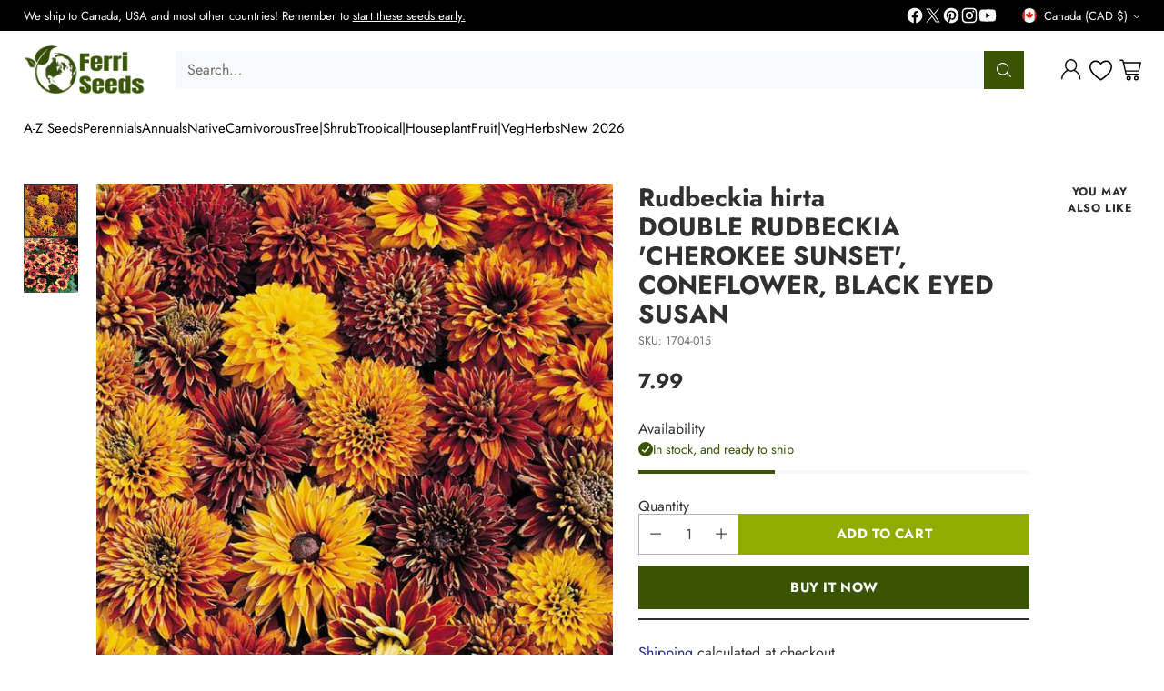

--- FILE ---
content_type: text/html; charset=utf-8
request_url: https://ferriseeds.com/products/double-rudbeckia-cherokee-sunset-hirta
body_size: 74366
content:
<!doctype html>

<!--
  ___                 ___           ___           ___
       /  /\                     /__/\         /  /\         /  /\
      /  /:/_                    \  \:\       /  /:/        /  /::\
     /  /:/ /\  ___     ___       \  \:\     /  /:/        /  /:/\:\
    /  /:/ /:/ /__/\   /  /\  ___  \  \:\   /  /:/  ___   /  /:/  \:\
   /__/:/ /:/  \  \:\ /  /:/ /__/\  \__\:\ /__/:/  /  /\ /__/:/ \__\:\
   \  \:\/:/    \  \:\  /:/  \  \:\ /  /:/ \  \:\ /  /:/ \  \:\ /  /:/
    \  \::/      \  \:\/:/    \  \:\  /:/   \  \:\  /:/   \  \:\  /:/
     \  \:\       \  \::/      \  \:\/:/     \  \:\/:/     \  \:\/:/
      \  \:\       \__\/        \  \::/       \  \::/       \  \::/
       \__\/                     \__\/         \__\/         \__\/

  --------------------------------------------------------------------
  #  Cornerstone v4.1.0
  #  Documentation: https://help.fluorescent.co/v/cornerstone
  #  Purchase: https://themes.shopify.com/themes/cornerstone/
  #  A product by Fluorescent: https://fluorescent.co/
  --------------------------------------------------------------------
-->

<html class="no-js" lang="en" style="--announcement-height: 1px;">
  <head>
    <meta charset="UTF-8">
    <meta http-equiv="X-UA-Compatible" content="IE=edge,chrome=1">
    <meta name="viewport" content="width=device-width,initial-scale=1">
    




  <meta name="description" content="A stunning new double Rudbeckia with double or semi-double, 3-4&amp;quot; (8-10cm) flowers in warm shades of yellow, orange, bronze and mahogany. A unique mix that may make you smile! Type: Hardy perennial Hardiness zones: 5-9 Height: 75cm, 30&amp;quot; Location: Sun or part sun Seeds per packet: 15">



    <link rel="canonical" href="https://ferriseeds.com/products/double-rudbeckia-cherokee-sunset-hirta">
    <link rel="preconnect" href="https://cdn.shopify.com" crossorigin><link rel="shortcut icon" href="//ferriseeds.com/cdn/shop/files/Logo_Oct_2024_EARTH_lEAVES_Just_earth_MORE_BLANK_BACKGROUND.png?crop=center&height=32&v=1729185175&width=32" type="image/png"><title>Rudbeckia hirta DOUBLE RUDBECKIA &#39;CHEROKEE SUNSET&#39;, CONEFLOWER, BLACK EYED SUSAN
&ndash; Ferri Seeds</title>

    





  
  
  
  
  




<meta property="og:url" content="https://ferriseeds.com/products/double-rudbeckia-cherokee-sunset-hirta">
<meta property="og:site_name" content="Ferri Seeds">
<meta property="og:type" content="product">
<meta property="og:title" content="Rudbeckia hirta DOUBLE RUDBECKIA &#39;CHEROKEE SUNSET&#39;, CONEFLOWER, BLACK EYED SUSAN">
<meta property="og:description" content="A stunning new double Rudbeckia with double or semi-double, 3-4&amp;quot; (8-10cm) flowers in warm shades of yellow, orange, bronze and mahogany. A unique mix that may make you smile! Type: Hardy perennial Hardiness zones: 5-9 Height: 75cm, 30&amp;quot; Location: Sun or part sun Seeds per packet: 15">
<meta property="og:image" content="http://ferriseeds.com/cdn/shop/files/g_3e80f717-34db-4690-ba42-237c2efb2c58.jpg?v=1765228131&width=1024">
<meta property="og:image:secure_url" content="https://ferriseeds.com/cdn/shop/files/g_3e80f717-34db-4690-ba42-237c2efb2c58.jpg?v=1765228131&width=1024">
<meta property="og:price:amount" content="7.99">
<meta property="og:price:currency" content="CAD">

<meta name="twitter:title" content="Rudbeckia hirta DOUBLE RUDBECKIA &#39;CHEROKEE SUNSET&#39;, CONEFLOWER, BLACK EYED SUSAN">
<meta name="twitter:description" content="A stunning new double Rudbeckia with double or semi-double, 3-4&amp;quot; (8-10cm) flowers in warm shades of yellow, orange, bronze and mahogany. A unique mix that may make you smile! Type: Hardy perennial Hardiness zones: 5-9 Height: 75cm, 30&amp;quot; Location: Sun or part sun Seeds per packet: 15">
<meta name="twitter:card" content="summary_large_image">
<meta name="twitter:image" content="https://ferriseeds.com/cdn/shop/files/g_3e80f717-34db-4690-ba42-237c2efb2c58.jpg?v=1765228131&width=1024">
<meta name="twitter:image:width" content="480">
<meta name="twitter:image:height" content="480">


    <script>
  console.log('Cornerstone v4.1.0 by Fluorescent');

  document.documentElement.className = document.documentElement.className.replace('no-js', '');

  if (window.matchMedia(`(prefers-reduced-motion: reduce)`) === true || window.matchMedia(`(prefers-reduced-motion: reduce)`).matches === true) {
    document.documentElement.classList.add('prefers-reduced-motion');
  } else {
    document.documentElement.classList.add('do-anim');
  }

  window.theme = {
    version: 'v4.1.0',
    themeName: 'Cornerstone',
    moneyFormat: "{{ amount }}",
    coreData: {
      n: "Cornerstone",
      v: "v4.1.0",
    },
    strings: {
      name: "Ferri Seeds",
      accessibility: {
        play_video: "Play",
        pause_video: "Pause",
        range_lower: "Lower",
        range_upper: "Upper",
        carousel_select:  "Move carousel to slide {{ number }}"
      },
      product: {
        no_shipping_rates: "Shipping rate unavailable",
        country_placeholder: "Country\/Region",
        review: "Write a review"
      },
      products: {
        product: {
          unavailable: "Unavailable",
          unitPrice: "Unit price",
          unitPriceSeparator: "per",
          sku: "SKU"
        }
      },
      cart: {
        editCartNote: "Edit order notes",
        addCartNote: "Add order notes",
        quantityError: "You have the maximum number of this product in your cart"
      },
      pagination: {
        viewing: "You\u0026#39;re viewing {{ of }} of {{ total }}",
        products: "products",
        results: "results"
      }
    },
    routes: {
      root: "/",
      cart: {
        base: "/cart",
        add: "/cart/add",
        change: "/cart/change",
        update: "/cart/update",
        clear: "/cart/clear",
        // Manual routes until Shopify adds support
        shipping: "/cart/shipping_rates"
      },
      // Manual routes until Shopify adds support
      products: "/products",
      productRecommendations: "/recommendations/products",
      predictive_search_url: '/search/suggest',
      search_url: '/search'
    },
    icons: {
      chevron: "\u003cspan class=\"icon icon-chevron \" style=\"\"\u003e\n  \u003csvg viewBox=\"0 0 24 24\" fill=\"none\" xmlns=\"http:\/\/www.w3.org\/2000\/svg\"\u003e\u003cpath d=\"M1.875 7.438 12 17.563 22.125 7.438\" stroke=\"currentColor\" stroke-width=\"2\"\/\u003e\u003c\/svg\u003e\n\u003c\/span\u003e\n\n",
      close: "\u003cspan class=\"icon icon-close \" style=\"\"\u003e\n  \u003csvg viewBox=\"0 0 24 24\" fill=\"none\" xmlns=\"http:\/\/www.w3.org\/2000\/svg\"\u003e\u003cpath d=\"M2.66 1.34 2 .68.68 2l.66.66 1.32-1.32zm18.68 21.32.66.66L23.32 22l-.66-.66-1.32 1.32zm1.32-20 .66-.66L22 .68l-.66.66 1.32 1.32zM1.34 21.34.68 22 2 23.32l.66-.66-1.32-1.32zm0-18.68 10 10 1.32-1.32-10-10-1.32 1.32zm11.32 10 10-10-1.32-1.32-10 10 1.32 1.32zm-1.32-1.32-10 10 1.32 1.32 10-10-1.32-1.32zm0 1.32 10 10 1.32-1.32-10-10-1.32 1.32z\" fill=\"currentColor\"\/\u003e\u003c\/svg\u003e\n\u003c\/span\u003e\n\n",
      zoom: "\u003cspan class=\"icon icon-zoom \" style=\"\"\u003e\n  \u003csvg viewBox=\"0 0 24 24\" fill=\"none\" xmlns=\"http:\/\/www.w3.org\/2000\/svg\"\u003e\u003cpath d=\"M10.3,19.71c5.21,0,9.44-4.23,9.44-9.44S15.51,.83,10.3,.83,.86,5.05,.86,10.27s4.23,9.44,9.44,9.44Z\" fill=\"none\" stroke=\"currentColor\" stroke-linecap=\"round\" stroke-miterlimit=\"10\" stroke-width=\"1.63\"\/\u003e\n          \u003cpath d=\"M5.05,10.27H15.54\" fill=\"none\" stroke=\"currentColor\" stroke-miterlimit=\"10\" stroke-width=\"1.63\"\/\u003e\n          \u003cpath class=\"cross-up\" d=\"M10.3,5.02V15.51\" fill=\"none\" stroke=\"currentColor\" stroke-miterlimit=\"10\" stroke-width=\"1.63\"\/\u003e\n          \u003cpath d=\"M16.92,16.9l6.49,6.49\" fill=\"none\" stroke=\"currentColor\" stroke-miterlimit=\"10\" stroke-width=\"1.63\"\/\u003e\u003c\/svg\u003e\n\u003c\/span\u003e\n\n  \u003cspan class=\"zoom-icon__text zoom-in fs-body-75\"\u003eZoom in\u003c\/span\u003e\n  \u003cspan class=\"zoom-icon__text zoom-out fs-body-75\"\u003eZoom out\u003c\/span\u003e"
    }
  }

  window.theme.searchableFields = "product_type,title,variants.title";

  
    window.theme.allCountryOptionTags = "\u003coption value=\"Canada\" data-provinces=\"[[\u0026quot;Alberta\u0026quot;,\u0026quot;Alberta\u0026quot;],[\u0026quot;British Columbia\u0026quot;,\u0026quot;British Columbia\u0026quot;],[\u0026quot;Manitoba\u0026quot;,\u0026quot;Manitoba\u0026quot;],[\u0026quot;New Brunswick\u0026quot;,\u0026quot;New Brunswick\u0026quot;],[\u0026quot;Newfoundland and Labrador\u0026quot;,\u0026quot;Newfoundland and Labrador\u0026quot;],[\u0026quot;Northwest Territories\u0026quot;,\u0026quot;Northwest Territories\u0026quot;],[\u0026quot;Nova Scotia\u0026quot;,\u0026quot;Nova Scotia\u0026quot;],[\u0026quot;Nunavut\u0026quot;,\u0026quot;Nunavut\u0026quot;],[\u0026quot;Ontario\u0026quot;,\u0026quot;Ontario\u0026quot;],[\u0026quot;Prince Edward Island\u0026quot;,\u0026quot;Prince Edward Island\u0026quot;],[\u0026quot;Quebec\u0026quot;,\u0026quot;Quebec\u0026quot;],[\u0026quot;Saskatchewan\u0026quot;,\u0026quot;Saskatchewan\u0026quot;],[\u0026quot;Yukon\u0026quot;,\u0026quot;Yukon\u0026quot;]]\"\u003eCanada\u003c\/option\u003e\n\u003coption value=\"United States\" data-provinces=\"[[\u0026quot;Alabama\u0026quot;,\u0026quot;Alabama\u0026quot;],[\u0026quot;Alaska\u0026quot;,\u0026quot;Alaska\u0026quot;],[\u0026quot;American Samoa\u0026quot;,\u0026quot;American Samoa\u0026quot;],[\u0026quot;Arizona\u0026quot;,\u0026quot;Arizona\u0026quot;],[\u0026quot;Arkansas\u0026quot;,\u0026quot;Arkansas\u0026quot;],[\u0026quot;Armed Forces Americas\u0026quot;,\u0026quot;Armed Forces Americas\u0026quot;],[\u0026quot;Armed Forces Europe\u0026quot;,\u0026quot;Armed Forces Europe\u0026quot;],[\u0026quot;Armed Forces Pacific\u0026quot;,\u0026quot;Armed Forces Pacific\u0026quot;],[\u0026quot;California\u0026quot;,\u0026quot;California\u0026quot;],[\u0026quot;Colorado\u0026quot;,\u0026quot;Colorado\u0026quot;],[\u0026quot;Connecticut\u0026quot;,\u0026quot;Connecticut\u0026quot;],[\u0026quot;Delaware\u0026quot;,\u0026quot;Delaware\u0026quot;],[\u0026quot;District of Columbia\u0026quot;,\u0026quot;Washington DC\u0026quot;],[\u0026quot;Federated States of Micronesia\u0026quot;,\u0026quot;Micronesia\u0026quot;],[\u0026quot;Florida\u0026quot;,\u0026quot;Florida\u0026quot;],[\u0026quot;Georgia\u0026quot;,\u0026quot;Georgia\u0026quot;],[\u0026quot;Guam\u0026quot;,\u0026quot;Guam\u0026quot;],[\u0026quot;Hawaii\u0026quot;,\u0026quot;Hawaii\u0026quot;],[\u0026quot;Idaho\u0026quot;,\u0026quot;Idaho\u0026quot;],[\u0026quot;Illinois\u0026quot;,\u0026quot;Illinois\u0026quot;],[\u0026quot;Indiana\u0026quot;,\u0026quot;Indiana\u0026quot;],[\u0026quot;Iowa\u0026quot;,\u0026quot;Iowa\u0026quot;],[\u0026quot;Kansas\u0026quot;,\u0026quot;Kansas\u0026quot;],[\u0026quot;Kentucky\u0026quot;,\u0026quot;Kentucky\u0026quot;],[\u0026quot;Louisiana\u0026quot;,\u0026quot;Louisiana\u0026quot;],[\u0026quot;Maine\u0026quot;,\u0026quot;Maine\u0026quot;],[\u0026quot;Marshall Islands\u0026quot;,\u0026quot;Marshall Islands\u0026quot;],[\u0026quot;Maryland\u0026quot;,\u0026quot;Maryland\u0026quot;],[\u0026quot;Massachusetts\u0026quot;,\u0026quot;Massachusetts\u0026quot;],[\u0026quot;Michigan\u0026quot;,\u0026quot;Michigan\u0026quot;],[\u0026quot;Minnesota\u0026quot;,\u0026quot;Minnesota\u0026quot;],[\u0026quot;Mississippi\u0026quot;,\u0026quot;Mississippi\u0026quot;],[\u0026quot;Missouri\u0026quot;,\u0026quot;Missouri\u0026quot;],[\u0026quot;Montana\u0026quot;,\u0026quot;Montana\u0026quot;],[\u0026quot;Nebraska\u0026quot;,\u0026quot;Nebraska\u0026quot;],[\u0026quot;Nevada\u0026quot;,\u0026quot;Nevada\u0026quot;],[\u0026quot;New Hampshire\u0026quot;,\u0026quot;New Hampshire\u0026quot;],[\u0026quot;New Jersey\u0026quot;,\u0026quot;New Jersey\u0026quot;],[\u0026quot;New Mexico\u0026quot;,\u0026quot;New Mexico\u0026quot;],[\u0026quot;New York\u0026quot;,\u0026quot;New York\u0026quot;],[\u0026quot;North Carolina\u0026quot;,\u0026quot;North Carolina\u0026quot;],[\u0026quot;North Dakota\u0026quot;,\u0026quot;North Dakota\u0026quot;],[\u0026quot;Northern Mariana Islands\u0026quot;,\u0026quot;Northern Mariana Islands\u0026quot;],[\u0026quot;Ohio\u0026quot;,\u0026quot;Ohio\u0026quot;],[\u0026quot;Oklahoma\u0026quot;,\u0026quot;Oklahoma\u0026quot;],[\u0026quot;Oregon\u0026quot;,\u0026quot;Oregon\u0026quot;],[\u0026quot;Palau\u0026quot;,\u0026quot;Palau\u0026quot;],[\u0026quot;Pennsylvania\u0026quot;,\u0026quot;Pennsylvania\u0026quot;],[\u0026quot;Puerto Rico\u0026quot;,\u0026quot;Puerto Rico\u0026quot;],[\u0026quot;Rhode Island\u0026quot;,\u0026quot;Rhode Island\u0026quot;],[\u0026quot;South Carolina\u0026quot;,\u0026quot;South Carolina\u0026quot;],[\u0026quot;South Dakota\u0026quot;,\u0026quot;South Dakota\u0026quot;],[\u0026quot;Tennessee\u0026quot;,\u0026quot;Tennessee\u0026quot;],[\u0026quot;Texas\u0026quot;,\u0026quot;Texas\u0026quot;],[\u0026quot;Utah\u0026quot;,\u0026quot;Utah\u0026quot;],[\u0026quot;Vermont\u0026quot;,\u0026quot;Vermont\u0026quot;],[\u0026quot;Virgin Islands\u0026quot;,\u0026quot;U.S. Virgin Islands\u0026quot;],[\u0026quot;Virginia\u0026quot;,\u0026quot;Virginia\u0026quot;],[\u0026quot;Washington\u0026quot;,\u0026quot;Washington\u0026quot;],[\u0026quot;West Virginia\u0026quot;,\u0026quot;West Virginia\u0026quot;],[\u0026quot;Wisconsin\u0026quot;,\u0026quot;Wisconsin\u0026quot;],[\u0026quot;Wyoming\u0026quot;,\u0026quot;Wyoming\u0026quot;]]\"\u003eUnited States\u003c\/option\u003e\n\u003coption value=\"Norway\" data-provinces=\"[]\"\u003eNorway\u003c\/option\u003e\n\u003coption value=\"---\" data-provinces=\"[]\"\u003e---\u003c\/option\u003e\n\u003coption value=\"Afghanistan\" data-provinces=\"[]\"\u003eAfghanistan\u003c\/option\u003e\n\u003coption value=\"Aland Islands\" data-provinces=\"[]\"\u003eÅland Islands\u003c\/option\u003e\n\u003coption value=\"Albania\" data-provinces=\"[]\"\u003eAlbania\u003c\/option\u003e\n\u003coption value=\"Algeria\" data-provinces=\"[]\"\u003eAlgeria\u003c\/option\u003e\n\u003coption value=\"Andorra\" data-provinces=\"[]\"\u003eAndorra\u003c\/option\u003e\n\u003coption value=\"Angola\" data-provinces=\"[]\"\u003eAngola\u003c\/option\u003e\n\u003coption value=\"Anguilla\" data-provinces=\"[]\"\u003eAnguilla\u003c\/option\u003e\n\u003coption value=\"Antigua And Barbuda\" data-provinces=\"[]\"\u003eAntigua \u0026 Barbuda\u003c\/option\u003e\n\u003coption value=\"Argentina\" data-provinces=\"[[\u0026quot;Buenos Aires\u0026quot;,\u0026quot;Buenos Aires Province\u0026quot;],[\u0026quot;Catamarca\u0026quot;,\u0026quot;Catamarca\u0026quot;],[\u0026quot;Chaco\u0026quot;,\u0026quot;Chaco\u0026quot;],[\u0026quot;Chubut\u0026quot;,\u0026quot;Chubut\u0026quot;],[\u0026quot;Ciudad Autónoma de Buenos Aires\u0026quot;,\u0026quot;Buenos Aires (Autonomous City)\u0026quot;],[\u0026quot;Corrientes\u0026quot;,\u0026quot;Corrientes\u0026quot;],[\u0026quot;Córdoba\u0026quot;,\u0026quot;Córdoba\u0026quot;],[\u0026quot;Entre Ríos\u0026quot;,\u0026quot;Entre Ríos\u0026quot;],[\u0026quot;Formosa\u0026quot;,\u0026quot;Formosa\u0026quot;],[\u0026quot;Jujuy\u0026quot;,\u0026quot;Jujuy\u0026quot;],[\u0026quot;La Pampa\u0026quot;,\u0026quot;La Pampa\u0026quot;],[\u0026quot;La Rioja\u0026quot;,\u0026quot;La Rioja\u0026quot;],[\u0026quot;Mendoza\u0026quot;,\u0026quot;Mendoza\u0026quot;],[\u0026quot;Misiones\u0026quot;,\u0026quot;Misiones\u0026quot;],[\u0026quot;Neuquén\u0026quot;,\u0026quot;Neuquén\u0026quot;],[\u0026quot;Río Negro\u0026quot;,\u0026quot;Río Negro\u0026quot;],[\u0026quot;Salta\u0026quot;,\u0026quot;Salta\u0026quot;],[\u0026quot;San Juan\u0026quot;,\u0026quot;San Juan\u0026quot;],[\u0026quot;San Luis\u0026quot;,\u0026quot;San Luis\u0026quot;],[\u0026quot;Santa Cruz\u0026quot;,\u0026quot;Santa Cruz\u0026quot;],[\u0026quot;Santa Fe\u0026quot;,\u0026quot;Santa Fe\u0026quot;],[\u0026quot;Santiago Del Estero\u0026quot;,\u0026quot;Santiago del Estero\u0026quot;],[\u0026quot;Tierra Del Fuego\u0026quot;,\u0026quot;Tierra del Fuego\u0026quot;],[\u0026quot;Tucumán\u0026quot;,\u0026quot;Tucumán\u0026quot;]]\"\u003eArgentina\u003c\/option\u003e\n\u003coption value=\"Armenia\" data-provinces=\"[]\"\u003eArmenia\u003c\/option\u003e\n\u003coption value=\"Aruba\" data-provinces=\"[]\"\u003eAruba\u003c\/option\u003e\n\u003coption value=\"Ascension Island\" data-provinces=\"[]\"\u003eAscension Island\u003c\/option\u003e\n\u003coption value=\"Australia\" data-provinces=\"[[\u0026quot;Australian Capital Territory\u0026quot;,\u0026quot;Australian Capital Territory\u0026quot;],[\u0026quot;New South Wales\u0026quot;,\u0026quot;New South Wales\u0026quot;],[\u0026quot;Northern Territory\u0026quot;,\u0026quot;Northern Territory\u0026quot;],[\u0026quot;Queensland\u0026quot;,\u0026quot;Queensland\u0026quot;],[\u0026quot;South Australia\u0026quot;,\u0026quot;South Australia\u0026quot;],[\u0026quot;Tasmania\u0026quot;,\u0026quot;Tasmania\u0026quot;],[\u0026quot;Victoria\u0026quot;,\u0026quot;Victoria\u0026quot;],[\u0026quot;Western Australia\u0026quot;,\u0026quot;Western Australia\u0026quot;]]\"\u003eAustralia\u003c\/option\u003e\n\u003coption value=\"Austria\" data-provinces=\"[]\"\u003eAustria\u003c\/option\u003e\n\u003coption value=\"Azerbaijan\" data-provinces=\"[]\"\u003eAzerbaijan\u003c\/option\u003e\n\u003coption value=\"Bahamas\" data-provinces=\"[]\"\u003eBahamas\u003c\/option\u003e\n\u003coption value=\"Bahrain\" data-provinces=\"[]\"\u003eBahrain\u003c\/option\u003e\n\u003coption value=\"Bangladesh\" data-provinces=\"[]\"\u003eBangladesh\u003c\/option\u003e\n\u003coption value=\"Barbados\" data-provinces=\"[]\"\u003eBarbados\u003c\/option\u003e\n\u003coption value=\"Belarus\" data-provinces=\"[]\"\u003eBelarus\u003c\/option\u003e\n\u003coption value=\"Belgium\" data-provinces=\"[]\"\u003eBelgium\u003c\/option\u003e\n\u003coption value=\"Belize\" data-provinces=\"[]\"\u003eBelize\u003c\/option\u003e\n\u003coption value=\"Benin\" data-provinces=\"[]\"\u003eBenin\u003c\/option\u003e\n\u003coption value=\"Bermuda\" data-provinces=\"[]\"\u003eBermuda\u003c\/option\u003e\n\u003coption value=\"Bhutan\" data-provinces=\"[]\"\u003eBhutan\u003c\/option\u003e\n\u003coption value=\"Bolivia\" data-provinces=\"[]\"\u003eBolivia\u003c\/option\u003e\n\u003coption value=\"Bosnia And Herzegovina\" data-provinces=\"[]\"\u003eBosnia \u0026 Herzegovina\u003c\/option\u003e\n\u003coption value=\"Botswana\" data-provinces=\"[]\"\u003eBotswana\u003c\/option\u003e\n\u003coption value=\"Brazil\" data-provinces=\"[[\u0026quot;Acre\u0026quot;,\u0026quot;Acre\u0026quot;],[\u0026quot;Alagoas\u0026quot;,\u0026quot;Alagoas\u0026quot;],[\u0026quot;Amapá\u0026quot;,\u0026quot;Amapá\u0026quot;],[\u0026quot;Amazonas\u0026quot;,\u0026quot;Amazonas\u0026quot;],[\u0026quot;Bahia\u0026quot;,\u0026quot;Bahia\u0026quot;],[\u0026quot;Ceará\u0026quot;,\u0026quot;Ceará\u0026quot;],[\u0026quot;Distrito Federal\u0026quot;,\u0026quot;Federal District\u0026quot;],[\u0026quot;Espírito Santo\u0026quot;,\u0026quot;Espírito Santo\u0026quot;],[\u0026quot;Goiás\u0026quot;,\u0026quot;Goiás\u0026quot;],[\u0026quot;Maranhão\u0026quot;,\u0026quot;Maranhão\u0026quot;],[\u0026quot;Mato Grosso\u0026quot;,\u0026quot;Mato Grosso\u0026quot;],[\u0026quot;Mato Grosso do Sul\u0026quot;,\u0026quot;Mato Grosso do Sul\u0026quot;],[\u0026quot;Minas Gerais\u0026quot;,\u0026quot;Minas Gerais\u0026quot;],[\u0026quot;Paraná\u0026quot;,\u0026quot;Paraná\u0026quot;],[\u0026quot;Paraíba\u0026quot;,\u0026quot;Paraíba\u0026quot;],[\u0026quot;Pará\u0026quot;,\u0026quot;Pará\u0026quot;],[\u0026quot;Pernambuco\u0026quot;,\u0026quot;Pernambuco\u0026quot;],[\u0026quot;Piauí\u0026quot;,\u0026quot;Piauí\u0026quot;],[\u0026quot;Rio Grande do Norte\u0026quot;,\u0026quot;Rio Grande do Norte\u0026quot;],[\u0026quot;Rio Grande do Sul\u0026quot;,\u0026quot;Rio Grande do Sul\u0026quot;],[\u0026quot;Rio de Janeiro\u0026quot;,\u0026quot;Rio de Janeiro\u0026quot;],[\u0026quot;Rondônia\u0026quot;,\u0026quot;Rondônia\u0026quot;],[\u0026quot;Roraima\u0026quot;,\u0026quot;Roraima\u0026quot;],[\u0026quot;Santa Catarina\u0026quot;,\u0026quot;Santa Catarina\u0026quot;],[\u0026quot;Sergipe\u0026quot;,\u0026quot;Sergipe\u0026quot;],[\u0026quot;São Paulo\u0026quot;,\u0026quot;São Paulo\u0026quot;],[\u0026quot;Tocantins\u0026quot;,\u0026quot;Tocantins\u0026quot;]]\"\u003eBrazil\u003c\/option\u003e\n\u003coption value=\"British Indian Ocean Territory\" data-provinces=\"[]\"\u003eBritish Indian Ocean Territory\u003c\/option\u003e\n\u003coption value=\"Virgin Islands, British\" data-provinces=\"[]\"\u003eBritish Virgin Islands\u003c\/option\u003e\n\u003coption value=\"Brunei\" data-provinces=\"[]\"\u003eBrunei\u003c\/option\u003e\n\u003coption value=\"Bulgaria\" data-provinces=\"[]\"\u003eBulgaria\u003c\/option\u003e\n\u003coption value=\"Burkina Faso\" data-provinces=\"[]\"\u003eBurkina Faso\u003c\/option\u003e\n\u003coption value=\"Burundi\" data-provinces=\"[]\"\u003eBurundi\u003c\/option\u003e\n\u003coption value=\"Cambodia\" data-provinces=\"[]\"\u003eCambodia\u003c\/option\u003e\n\u003coption value=\"Republic of Cameroon\" data-provinces=\"[]\"\u003eCameroon\u003c\/option\u003e\n\u003coption value=\"Canada\" data-provinces=\"[[\u0026quot;Alberta\u0026quot;,\u0026quot;Alberta\u0026quot;],[\u0026quot;British Columbia\u0026quot;,\u0026quot;British Columbia\u0026quot;],[\u0026quot;Manitoba\u0026quot;,\u0026quot;Manitoba\u0026quot;],[\u0026quot;New Brunswick\u0026quot;,\u0026quot;New Brunswick\u0026quot;],[\u0026quot;Newfoundland and Labrador\u0026quot;,\u0026quot;Newfoundland and Labrador\u0026quot;],[\u0026quot;Northwest Territories\u0026quot;,\u0026quot;Northwest Territories\u0026quot;],[\u0026quot;Nova Scotia\u0026quot;,\u0026quot;Nova Scotia\u0026quot;],[\u0026quot;Nunavut\u0026quot;,\u0026quot;Nunavut\u0026quot;],[\u0026quot;Ontario\u0026quot;,\u0026quot;Ontario\u0026quot;],[\u0026quot;Prince Edward Island\u0026quot;,\u0026quot;Prince Edward Island\u0026quot;],[\u0026quot;Quebec\u0026quot;,\u0026quot;Quebec\u0026quot;],[\u0026quot;Saskatchewan\u0026quot;,\u0026quot;Saskatchewan\u0026quot;],[\u0026quot;Yukon\u0026quot;,\u0026quot;Yukon\u0026quot;]]\"\u003eCanada\u003c\/option\u003e\n\u003coption value=\"Cape Verde\" data-provinces=\"[]\"\u003eCape Verde\u003c\/option\u003e\n\u003coption value=\"Caribbean Netherlands\" data-provinces=\"[]\"\u003eCaribbean Netherlands\u003c\/option\u003e\n\u003coption value=\"Cayman Islands\" data-provinces=\"[]\"\u003eCayman Islands\u003c\/option\u003e\n\u003coption value=\"Central African Republic\" data-provinces=\"[]\"\u003eCentral African Republic\u003c\/option\u003e\n\u003coption value=\"Chad\" data-provinces=\"[]\"\u003eChad\u003c\/option\u003e\n\u003coption value=\"Chile\" data-provinces=\"[[\u0026quot;Antofagasta\u0026quot;,\u0026quot;Antofagasta\u0026quot;],[\u0026quot;Araucanía\u0026quot;,\u0026quot;Araucanía\u0026quot;],[\u0026quot;Arica and Parinacota\u0026quot;,\u0026quot;Arica y Parinacota\u0026quot;],[\u0026quot;Atacama\u0026quot;,\u0026quot;Atacama\u0026quot;],[\u0026quot;Aysén\u0026quot;,\u0026quot;Aysén\u0026quot;],[\u0026quot;Biobío\u0026quot;,\u0026quot;Bío Bío\u0026quot;],[\u0026quot;Coquimbo\u0026quot;,\u0026quot;Coquimbo\u0026quot;],[\u0026quot;Los Lagos\u0026quot;,\u0026quot;Los Lagos\u0026quot;],[\u0026quot;Los Ríos\u0026quot;,\u0026quot;Los Ríos\u0026quot;],[\u0026quot;Magallanes\u0026quot;,\u0026quot;Magallanes Region\u0026quot;],[\u0026quot;Maule\u0026quot;,\u0026quot;Maule\u0026quot;],[\u0026quot;O\u0026#39;Higgins\u0026quot;,\u0026quot;Libertador General Bernardo O’Higgins\u0026quot;],[\u0026quot;Santiago\u0026quot;,\u0026quot;Santiago Metropolitan\u0026quot;],[\u0026quot;Tarapacá\u0026quot;,\u0026quot;Tarapacá\u0026quot;],[\u0026quot;Valparaíso\u0026quot;,\u0026quot;Valparaíso\u0026quot;],[\u0026quot;Ñuble\u0026quot;,\u0026quot;Ñuble\u0026quot;]]\"\u003eChile\u003c\/option\u003e\n\u003coption value=\"China\" data-provinces=\"[[\u0026quot;Anhui\u0026quot;,\u0026quot;Anhui\u0026quot;],[\u0026quot;Beijing\u0026quot;,\u0026quot;Beijing\u0026quot;],[\u0026quot;Chongqing\u0026quot;,\u0026quot;Chongqing\u0026quot;],[\u0026quot;Fujian\u0026quot;,\u0026quot;Fujian\u0026quot;],[\u0026quot;Gansu\u0026quot;,\u0026quot;Gansu\u0026quot;],[\u0026quot;Guangdong\u0026quot;,\u0026quot;Guangdong\u0026quot;],[\u0026quot;Guangxi\u0026quot;,\u0026quot;Guangxi\u0026quot;],[\u0026quot;Guizhou\u0026quot;,\u0026quot;Guizhou\u0026quot;],[\u0026quot;Hainan\u0026quot;,\u0026quot;Hainan\u0026quot;],[\u0026quot;Hebei\u0026quot;,\u0026quot;Hebei\u0026quot;],[\u0026quot;Heilongjiang\u0026quot;,\u0026quot;Heilongjiang\u0026quot;],[\u0026quot;Henan\u0026quot;,\u0026quot;Henan\u0026quot;],[\u0026quot;Hubei\u0026quot;,\u0026quot;Hubei\u0026quot;],[\u0026quot;Hunan\u0026quot;,\u0026quot;Hunan\u0026quot;],[\u0026quot;Inner Mongolia\u0026quot;,\u0026quot;Inner Mongolia\u0026quot;],[\u0026quot;Jiangsu\u0026quot;,\u0026quot;Jiangsu\u0026quot;],[\u0026quot;Jiangxi\u0026quot;,\u0026quot;Jiangxi\u0026quot;],[\u0026quot;Jilin\u0026quot;,\u0026quot;Jilin\u0026quot;],[\u0026quot;Liaoning\u0026quot;,\u0026quot;Liaoning\u0026quot;],[\u0026quot;Ningxia\u0026quot;,\u0026quot;Ningxia\u0026quot;],[\u0026quot;Qinghai\u0026quot;,\u0026quot;Qinghai\u0026quot;],[\u0026quot;Shaanxi\u0026quot;,\u0026quot;Shaanxi\u0026quot;],[\u0026quot;Shandong\u0026quot;,\u0026quot;Shandong\u0026quot;],[\u0026quot;Shanghai\u0026quot;,\u0026quot;Shanghai\u0026quot;],[\u0026quot;Shanxi\u0026quot;,\u0026quot;Shanxi\u0026quot;],[\u0026quot;Sichuan\u0026quot;,\u0026quot;Sichuan\u0026quot;],[\u0026quot;Tianjin\u0026quot;,\u0026quot;Tianjin\u0026quot;],[\u0026quot;Xinjiang\u0026quot;,\u0026quot;Xinjiang\u0026quot;],[\u0026quot;Xizang\u0026quot;,\u0026quot;Tibet\u0026quot;],[\u0026quot;Yunnan\u0026quot;,\u0026quot;Yunnan\u0026quot;],[\u0026quot;Zhejiang\u0026quot;,\u0026quot;Zhejiang\u0026quot;]]\"\u003eChina\u003c\/option\u003e\n\u003coption value=\"Christmas Island\" data-provinces=\"[]\"\u003eChristmas Island\u003c\/option\u003e\n\u003coption value=\"Cocos (Keeling) Islands\" data-provinces=\"[]\"\u003eCocos (Keeling) Islands\u003c\/option\u003e\n\u003coption value=\"Colombia\" data-provinces=\"[[\u0026quot;Amazonas\u0026quot;,\u0026quot;Amazonas\u0026quot;],[\u0026quot;Antioquia\u0026quot;,\u0026quot;Antioquia\u0026quot;],[\u0026quot;Arauca\u0026quot;,\u0026quot;Arauca\u0026quot;],[\u0026quot;Atlántico\u0026quot;,\u0026quot;Atlántico\u0026quot;],[\u0026quot;Bogotá, D.C.\u0026quot;,\u0026quot;Capital District\u0026quot;],[\u0026quot;Bolívar\u0026quot;,\u0026quot;Bolívar\u0026quot;],[\u0026quot;Boyacá\u0026quot;,\u0026quot;Boyacá\u0026quot;],[\u0026quot;Caldas\u0026quot;,\u0026quot;Caldas\u0026quot;],[\u0026quot;Caquetá\u0026quot;,\u0026quot;Caquetá\u0026quot;],[\u0026quot;Casanare\u0026quot;,\u0026quot;Casanare\u0026quot;],[\u0026quot;Cauca\u0026quot;,\u0026quot;Cauca\u0026quot;],[\u0026quot;Cesar\u0026quot;,\u0026quot;Cesar\u0026quot;],[\u0026quot;Chocó\u0026quot;,\u0026quot;Chocó\u0026quot;],[\u0026quot;Cundinamarca\u0026quot;,\u0026quot;Cundinamarca\u0026quot;],[\u0026quot;Córdoba\u0026quot;,\u0026quot;Córdoba\u0026quot;],[\u0026quot;Guainía\u0026quot;,\u0026quot;Guainía\u0026quot;],[\u0026quot;Guaviare\u0026quot;,\u0026quot;Guaviare\u0026quot;],[\u0026quot;Huila\u0026quot;,\u0026quot;Huila\u0026quot;],[\u0026quot;La Guajira\u0026quot;,\u0026quot;La Guajira\u0026quot;],[\u0026quot;Magdalena\u0026quot;,\u0026quot;Magdalena\u0026quot;],[\u0026quot;Meta\u0026quot;,\u0026quot;Meta\u0026quot;],[\u0026quot;Nariño\u0026quot;,\u0026quot;Nariño\u0026quot;],[\u0026quot;Norte de Santander\u0026quot;,\u0026quot;Norte de Santander\u0026quot;],[\u0026quot;Putumayo\u0026quot;,\u0026quot;Putumayo\u0026quot;],[\u0026quot;Quindío\u0026quot;,\u0026quot;Quindío\u0026quot;],[\u0026quot;Risaralda\u0026quot;,\u0026quot;Risaralda\u0026quot;],[\u0026quot;San Andrés, Providencia y Santa Catalina\u0026quot;,\u0026quot;San Andrés \\u0026 Providencia\u0026quot;],[\u0026quot;Santander\u0026quot;,\u0026quot;Santander\u0026quot;],[\u0026quot;Sucre\u0026quot;,\u0026quot;Sucre\u0026quot;],[\u0026quot;Tolima\u0026quot;,\u0026quot;Tolima\u0026quot;],[\u0026quot;Valle del Cauca\u0026quot;,\u0026quot;Valle del Cauca\u0026quot;],[\u0026quot;Vaupés\u0026quot;,\u0026quot;Vaupés\u0026quot;],[\u0026quot;Vichada\u0026quot;,\u0026quot;Vichada\u0026quot;]]\"\u003eColombia\u003c\/option\u003e\n\u003coption value=\"Comoros\" data-provinces=\"[]\"\u003eComoros\u003c\/option\u003e\n\u003coption value=\"Congo\" data-provinces=\"[]\"\u003eCongo - Brazzaville\u003c\/option\u003e\n\u003coption value=\"Congo, The Democratic Republic Of The\" data-provinces=\"[]\"\u003eCongo - Kinshasa\u003c\/option\u003e\n\u003coption value=\"Cook Islands\" data-provinces=\"[]\"\u003eCook Islands\u003c\/option\u003e\n\u003coption value=\"Costa Rica\" data-provinces=\"[[\u0026quot;Alajuela\u0026quot;,\u0026quot;Alajuela\u0026quot;],[\u0026quot;Cartago\u0026quot;,\u0026quot;Cartago\u0026quot;],[\u0026quot;Guanacaste\u0026quot;,\u0026quot;Guanacaste\u0026quot;],[\u0026quot;Heredia\u0026quot;,\u0026quot;Heredia\u0026quot;],[\u0026quot;Limón\u0026quot;,\u0026quot;Limón\u0026quot;],[\u0026quot;Puntarenas\u0026quot;,\u0026quot;Puntarenas\u0026quot;],[\u0026quot;San José\u0026quot;,\u0026quot;San José\u0026quot;]]\"\u003eCosta Rica\u003c\/option\u003e\n\u003coption value=\"Croatia\" data-provinces=\"[]\"\u003eCroatia\u003c\/option\u003e\n\u003coption value=\"Curaçao\" data-provinces=\"[]\"\u003eCuraçao\u003c\/option\u003e\n\u003coption value=\"Cyprus\" data-provinces=\"[]\"\u003eCyprus\u003c\/option\u003e\n\u003coption value=\"Czech Republic\" data-provinces=\"[]\"\u003eCzechia\u003c\/option\u003e\n\u003coption value=\"Côte d'Ivoire\" data-provinces=\"[]\"\u003eCôte d’Ivoire\u003c\/option\u003e\n\u003coption value=\"Denmark\" data-provinces=\"[]\"\u003eDenmark\u003c\/option\u003e\n\u003coption value=\"Djibouti\" data-provinces=\"[]\"\u003eDjibouti\u003c\/option\u003e\n\u003coption value=\"Dominica\" data-provinces=\"[]\"\u003eDominica\u003c\/option\u003e\n\u003coption value=\"Dominican Republic\" data-provinces=\"[]\"\u003eDominican Republic\u003c\/option\u003e\n\u003coption value=\"Ecuador\" data-provinces=\"[]\"\u003eEcuador\u003c\/option\u003e\n\u003coption value=\"Egypt\" data-provinces=\"[[\u0026quot;6th of October\u0026quot;,\u0026quot;6th of October\u0026quot;],[\u0026quot;Al Sharqia\u0026quot;,\u0026quot;Al Sharqia\u0026quot;],[\u0026quot;Alexandria\u0026quot;,\u0026quot;Alexandria\u0026quot;],[\u0026quot;Aswan\u0026quot;,\u0026quot;Aswan\u0026quot;],[\u0026quot;Asyut\u0026quot;,\u0026quot;Asyut\u0026quot;],[\u0026quot;Beheira\u0026quot;,\u0026quot;Beheira\u0026quot;],[\u0026quot;Beni Suef\u0026quot;,\u0026quot;Beni Suef\u0026quot;],[\u0026quot;Cairo\u0026quot;,\u0026quot;Cairo\u0026quot;],[\u0026quot;Dakahlia\u0026quot;,\u0026quot;Dakahlia\u0026quot;],[\u0026quot;Damietta\u0026quot;,\u0026quot;Damietta\u0026quot;],[\u0026quot;Faiyum\u0026quot;,\u0026quot;Faiyum\u0026quot;],[\u0026quot;Gharbia\u0026quot;,\u0026quot;Gharbia\u0026quot;],[\u0026quot;Giza\u0026quot;,\u0026quot;Giza\u0026quot;],[\u0026quot;Helwan\u0026quot;,\u0026quot;Helwan\u0026quot;],[\u0026quot;Ismailia\u0026quot;,\u0026quot;Ismailia\u0026quot;],[\u0026quot;Kafr el-Sheikh\u0026quot;,\u0026quot;Kafr el-Sheikh\u0026quot;],[\u0026quot;Luxor\u0026quot;,\u0026quot;Luxor\u0026quot;],[\u0026quot;Matrouh\u0026quot;,\u0026quot;Matrouh\u0026quot;],[\u0026quot;Minya\u0026quot;,\u0026quot;Minya\u0026quot;],[\u0026quot;Monufia\u0026quot;,\u0026quot;Monufia\u0026quot;],[\u0026quot;New Valley\u0026quot;,\u0026quot;New Valley\u0026quot;],[\u0026quot;North Sinai\u0026quot;,\u0026quot;North Sinai\u0026quot;],[\u0026quot;Port Said\u0026quot;,\u0026quot;Port Said\u0026quot;],[\u0026quot;Qalyubia\u0026quot;,\u0026quot;Qalyubia\u0026quot;],[\u0026quot;Qena\u0026quot;,\u0026quot;Qena\u0026quot;],[\u0026quot;Red Sea\u0026quot;,\u0026quot;Red Sea\u0026quot;],[\u0026quot;Sohag\u0026quot;,\u0026quot;Sohag\u0026quot;],[\u0026quot;South Sinai\u0026quot;,\u0026quot;South Sinai\u0026quot;],[\u0026quot;Suez\u0026quot;,\u0026quot;Suez\u0026quot;]]\"\u003eEgypt\u003c\/option\u003e\n\u003coption value=\"El Salvador\" data-provinces=\"[[\u0026quot;Ahuachapán\u0026quot;,\u0026quot;Ahuachapán\u0026quot;],[\u0026quot;Cabañas\u0026quot;,\u0026quot;Cabañas\u0026quot;],[\u0026quot;Chalatenango\u0026quot;,\u0026quot;Chalatenango\u0026quot;],[\u0026quot;Cuscatlán\u0026quot;,\u0026quot;Cuscatlán\u0026quot;],[\u0026quot;La Libertad\u0026quot;,\u0026quot;La Libertad\u0026quot;],[\u0026quot;La Paz\u0026quot;,\u0026quot;La Paz\u0026quot;],[\u0026quot;La Unión\u0026quot;,\u0026quot;La Unión\u0026quot;],[\u0026quot;Morazán\u0026quot;,\u0026quot;Morazán\u0026quot;],[\u0026quot;San Miguel\u0026quot;,\u0026quot;San Miguel\u0026quot;],[\u0026quot;San Salvador\u0026quot;,\u0026quot;San Salvador\u0026quot;],[\u0026quot;San Vicente\u0026quot;,\u0026quot;San Vicente\u0026quot;],[\u0026quot;Santa Ana\u0026quot;,\u0026quot;Santa Ana\u0026quot;],[\u0026quot;Sonsonate\u0026quot;,\u0026quot;Sonsonate\u0026quot;],[\u0026quot;Usulután\u0026quot;,\u0026quot;Usulután\u0026quot;]]\"\u003eEl Salvador\u003c\/option\u003e\n\u003coption value=\"Equatorial Guinea\" data-provinces=\"[]\"\u003eEquatorial Guinea\u003c\/option\u003e\n\u003coption value=\"Eritrea\" data-provinces=\"[]\"\u003eEritrea\u003c\/option\u003e\n\u003coption value=\"Estonia\" data-provinces=\"[]\"\u003eEstonia\u003c\/option\u003e\n\u003coption value=\"Eswatini\" data-provinces=\"[]\"\u003eEswatini\u003c\/option\u003e\n\u003coption value=\"Ethiopia\" data-provinces=\"[]\"\u003eEthiopia\u003c\/option\u003e\n\u003coption value=\"Falkland Islands (Malvinas)\" data-provinces=\"[]\"\u003eFalkland Islands\u003c\/option\u003e\n\u003coption value=\"Faroe Islands\" data-provinces=\"[]\"\u003eFaroe Islands\u003c\/option\u003e\n\u003coption value=\"Fiji\" data-provinces=\"[]\"\u003eFiji\u003c\/option\u003e\n\u003coption value=\"Finland\" data-provinces=\"[]\"\u003eFinland\u003c\/option\u003e\n\u003coption value=\"France\" data-provinces=\"[]\"\u003eFrance\u003c\/option\u003e\n\u003coption value=\"French Guiana\" data-provinces=\"[]\"\u003eFrench Guiana\u003c\/option\u003e\n\u003coption value=\"French Polynesia\" data-provinces=\"[]\"\u003eFrench Polynesia\u003c\/option\u003e\n\u003coption value=\"French Southern Territories\" data-provinces=\"[]\"\u003eFrench Southern Territories\u003c\/option\u003e\n\u003coption value=\"Gabon\" data-provinces=\"[]\"\u003eGabon\u003c\/option\u003e\n\u003coption value=\"Gambia\" data-provinces=\"[]\"\u003eGambia\u003c\/option\u003e\n\u003coption value=\"Georgia\" data-provinces=\"[]\"\u003eGeorgia\u003c\/option\u003e\n\u003coption value=\"Germany\" data-provinces=\"[]\"\u003eGermany\u003c\/option\u003e\n\u003coption value=\"Ghana\" data-provinces=\"[]\"\u003eGhana\u003c\/option\u003e\n\u003coption value=\"Gibraltar\" data-provinces=\"[]\"\u003eGibraltar\u003c\/option\u003e\n\u003coption value=\"Greece\" data-provinces=\"[]\"\u003eGreece\u003c\/option\u003e\n\u003coption value=\"Greenland\" data-provinces=\"[]\"\u003eGreenland\u003c\/option\u003e\n\u003coption value=\"Grenada\" data-provinces=\"[]\"\u003eGrenada\u003c\/option\u003e\n\u003coption value=\"Guadeloupe\" data-provinces=\"[]\"\u003eGuadeloupe\u003c\/option\u003e\n\u003coption value=\"Guatemala\" data-provinces=\"[[\u0026quot;Alta Verapaz\u0026quot;,\u0026quot;Alta Verapaz\u0026quot;],[\u0026quot;Baja Verapaz\u0026quot;,\u0026quot;Baja Verapaz\u0026quot;],[\u0026quot;Chimaltenango\u0026quot;,\u0026quot;Chimaltenango\u0026quot;],[\u0026quot;Chiquimula\u0026quot;,\u0026quot;Chiquimula\u0026quot;],[\u0026quot;El Progreso\u0026quot;,\u0026quot;El Progreso\u0026quot;],[\u0026quot;Escuintla\u0026quot;,\u0026quot;Escuintla\u0026quot;],[\u0026quot;Guatemala\u0026quot;,\u0026quot;Guatemala\u0026quot;],[\u0026quot;Huehuetenango\u0026quot;,\u0026quot;Huehuetenango\u0026quot;],[\u0026quot;Izabal\u0026quot;,\u0026quot;Izabal\u0026quot;],[\u0026quot;Jalapa\u0026quot;,\u0026quot;Jalapa\u0026quot;],[\u0026quot;Jutiapa\u0026quot;,\u0026quot;Jutiapa\u0026quot;],[\u0026quot;Petén\u0026quot;,\u0026quot;Petén\u0026quot;],[\u0026quot;Quetzaltenango\u0026quot;,\u0026quot;Quetzaltenango\u0026quot;],[\u0026quot;Quiché\u0026quot;,\u0026quot;Quiché\u0026quot;],[\u0026quot;Retalhuleu\u0026quot;,\u0026quot;Retalhuleu\u0026quot;],[\u0026quot;Sacatepéquez\u0026quot;,\u0026quot;Sacatepéquez\u0026quot;],[\u0026quot;San Marcos\u0026quot;,\u0026quot;San Marcos\u0026quot;],[\u0026quot;Santa Rosa\u0026quot;,\u0026quot;Santa Rosa\u0026quot;],[\u0026quot;Sololá\u0026quot;,\u0026quot;Sololá\u0026quot;],[\u0026quot;Suchitepéquez\u0026quot;,\u0026quot;Suchitepéquez\u0026quot;],[\u0026quot;Totonicapán\u0026quot;,\u0026quot;Totonicapán\u0026quot;],[\u0026quot;Zacapa\u0026quot;,\u0026quot;Zacapa\u0026quot;]]\"\u003eGuatemala\u003c\/option\u003e\n\u003coption value=\"Guernsey\" data-provinces=\"[]\"\u003eGuernsey\u003c\/option\u003e\n\u003coption value=\"Guinea\" data-provinces=\"[]\"\u003eGuinea\u003c\/option\u003e\n\u003coption value=\"Guinea Bissau\" data-provinces=\"[]\"\u003eGuinea-Bissau\u003c\/option\u003e\n\u003coption value=\"Guyana\" data-provinces=\"[]\"\u003eGuyana\u003c\/option\u003e\n\u003coption value=\"Haiti\" data-provinces=\"[]\"\u003eHaiti\u003c\/option\u003e\n\u003coption value=\"Honduras\" data-provinces=\"[]\"\u003eHonduras\u003c\/option\u003e\n\u003coption value=\"Hong Kong\" data-provinces=\"[[\u0026quot;Hong Kong Island\u0026quot;,\u0026quot;Hong Kong Island\u0026quot;],[\u0026quot;Kowloon\u0026quot;,\u0026quot;Kowloon\u0026quot;],[\u0026quot;New Territories\u0026quot;,\u0026quot;New Territories\u0026quot;]]\"\u003eHong Kong SAR\u003c\/option\u003e\n\u003coption value=\"Hungary\" data-provinces=\"[]\"\u003eHungary\u003c\/option\u003e\n\u003coption value=\"Iceland\" data-provinces=\"[]\"\u003eIceland\u003c\/option\u003e\n\u003coption value=\"India\" data-provinces=\"[[\u0026quot;Andaman and Nicobar Islands\u0026quot;,\u0026quot;Andaman and Nicobar Islands\u0026quot;],[\u0026quot;Andhra Pradesh\u0026quot;,\u0026quot;Andhra Pradesh\u0026quot;],[\u0026quot;Arunachal Pradesh\u0026quot;,\u0026quot;Arunachal Pradesh\u0026quot;],[\u0026quot;Assam\u0026quot;,\u0026quot;Assam\u0026quot;],[\u0026quot;Bihar\u0026quot;,\u0026quot;Bihar\u0026quot;],[\u0026quot;Chandigarh\u0026quot;,\u0026quot;Chandigarh\u0026quot;],[\u0026quot;Chhattisgarh\u0026quot;,\u0026quot;Chhattisgarh\u0026quot;],[\u0026quot;Dadra and Nagar Haveli\u0026quot;,\u0026quot;Dadra and Nagar Haveli\u0026quot;],[\u0026quot;Daman and Diu\u0026quot;,\u0026quot;Daman and Diu\u0026quot;],[\u0026quot;Delhi\u0026quot;,\u0026quot;Delhi\u0026quot;],[\u0026quot;Goa\u0026quot;,\u0026quot;Goa\u0026quot;],[\u0026quot;Gujarat\u0026quot;,\u0026quot;Gujarat\u0026quot;],[\u0026quot;Haryana\u0026quot;,\u0026quot;Haryana\u0026quot;],[\u0026quot;Himachal Pradesh\u0026quot;,\u0026quot;Himachal Pradesh\u0026quot;],[\u0026quot;Jammu and Kashmir\u0026quot;,\u0026quot;Jammu and Kashmir\u0026quot;],[\u0026quot;Jharkhand\u0026quot;,\u0026quot;Jharkhand\u0026quot;],[\u0026quot;Karnataka\u0026quot;,\u0026quot;Karnataka\u0026quot;],[\u0026quot;Kerala\u0026quot;,\u0026quot;Kerala\u0026quot;],[\u0026quot;Ladakh\u0026quot;,\u0026quot;Ladakh\u0026quot;],[\u0026quot;Lakshadweep\u0026quot;,\u0026quot;Lakshadweep\u0026quot;],[\u0026quot;Madhya Pradesh\u0026quot;,\u0026quot;Madhya Pradesh\u0026quot;],[\u0026quot;Maharashtra\u0026quot;,\u0026quot;Maharashtra\u0026quot;],[\u0026quot;Manipur\u0026quot;,\u0026quot;Manipur\u0026quot;],[\u0026quot;Meghalaya\u0026quot;,\u0026quot;Meghalaya\u0026quot;],[\u0026quot;Mizoram\u0026quot;,\u0026quot;Mizoram\u0026quot;],[\u0026quot;Nagaland\u0026quot;,\u0026quot;Nagaland\u0026quot;],[\u0026quot;Odisha\u0026quot;,\u0026quot;Odisha\u0026quot;],[\u0026quot;Puducherry\u0026quot;,\u0026quot;Puducherry\u0026quot;],[\u0026quot;Punjab\u0026quot;,\u0026quot;Punjab\u0026quot;],[\u0026quot;Rajasthan\u0026quot;,\u0026quot;Rajasthan\u0026quot;],[\u0026quot;Sikkim\u0026quot;,\u0026quot;Sikkim\u0026quot;],[\u0026quot;Tamil Nadu\u0026quot;,\u0026quot;Tamil Nadu\u0026quot;],[\u0026quot;Telangana\u0026quot;,\u0026quot;Telangana\u0026quot;],[\u0026quot;Tripura\u0026quot;,\u0026quot;Tripura\u0026quot;],[\u0026quot;Uttar Pradesh\u0026quot;,\u0026quot;Uttar Pradesh\u0026quot;],[\u0026quot;Uttarakhand\u0026quot;,\u0026quot;Uttarakhand\u0026quot;],[\u0026quot;West Bengal\u0026quot;,\u0026quot;West Bengal\u0026quot;]]\"\u003eIndia\u003c\/option\u003e\n\u003coption value=\"Indonesia\" data-provinces=\"[[\u0026quot;Aceh\u0026quot;,\u0026quot;Aceh\u0026quot;],[\u0026quot;Bali\u0026quot;,\u0026quot;Bali\u0026quot;],[\u0026quot;Bangka Belitung\u0026quot;,\u0026quot;Bangka–Belitung Islands\u0026quot;],[\u0026quot;Banten\u0026quot;,\u0026quot;Banten\u0026quot;],[\u0026quot;Bengkulu\u0026quot;,\u0026quot;Bengkulu\u0026quot;],[\u0026quot;Gorontalo\u0026quot;,\u0026quot;Gorontalo\u0026quot;],[\u0026quot;Jakarta\u0026quot;,\u0026quot;Jakarta\u0026quot;],[\u0026quot;Jambi\u0026quot;,\u0026quot;Jambi\u0026quot;],[\u0026quot;Jawa Barat\u0026quot;,\u0026quot;West Java\u0026quot;],[\u0026quot;Jawa Tengah\u0026quot;,\u0026quot;Central Java\u0026quot;],[\u0026quot;Jawa Timur\u0026quot;,\u0026quot;East Java\u0026quot;],[\u0026quot;Kalimantan Barat\u0026quot;,\u0026quot;West Kalimantan\u0026quot;],[\u0026quot;Kalimantan Selatan\u0026quot;,\u0026quot;South Kalimantan\u0026quot;],[\u0026quot;Kalimantan Tengah\u0026quot;,\u0026quot;Central Kalimantan\u0026quot;],[\u0026quot;Kalimantan Timur\u0026quot;,\u0026quot;East Kalimantan\u0026quot;],[\u0026quot;Kalimantan Utara\u0026quot;,\u0026quot;North Kalimantan\u0026quot;],[\u0026quot;Kepulauan Riau\u0026quot;,\u0026quot;Riau Islands\u0026quot;],[\u0026quot;Lampung\u0026quot;,\u0026quot;Lampung\u0026quot;],[\u0026quot;Maluku\u0026quot;,\u0026quot;Maluku\u0026quot;],[\u0026quot;Maluku Utara\u0026quot;,\u0026quot;North Maluku\u0026quot;],[\u0026quot;North Sumatra\u0026quot;,\u0026quot;North Sumatra\u0026quot;],[\u0026quot;Nusa Tenggara Barat\u0026quot;,\u0026quot;West Nusa Tenggara\u0026quot;],[\u0026quot;Nusa Tenggara Timur\u0026quot;,\u0026quot;East Nusa Tenggara\u0026quot;],[\u0026quot;Papua\u0026quot;,\u0026quot;Papua\u0026quot;],[\u0026quot;Papua Barat\u0026quot;,\u0026quot;West Papua\u0026quot;],[\u0026quot;Riau\u0026quot;,\u0026quot;Riau\u0026quot;],[\u0026quot;South Sumatra\u0026quot;,\u0026quot;South Sumatra\u0026quot;],[\u0026quot;Sulawesi Barat\u0026quot;,\u0026quot;West Sulawesi\u0026quot;],[\u0026quot;Sulawesi Selatan\u0026quot;,\u0026quot;South Sulawesi\u0026quot;],[\u0026quot;Sulawesi Tengah\u0026quot;,\u0026quot;Central Sulawesi\u0026quot;],[\u0026quot;Sulawesi Tenggara\u0026quot;,\u0026quot;Southeast Sulawesi\u0026quot;],[\u0026quot;Sulawesi Utara\u0026quot;,\u0026quot;North Sulawesi\u0026quot;],[\u0026quot;West Sumatra\u0026quot;,\u0026quot;West Sumatra\u0026quot;],[\u0026quot;Yogyakarta\u0026quot;,\u0026quot;Yogyakarta\u0026quot;]]\"\u003eIndonesia\u003c\/option\u003e\n\u003coption value=\"Iraq\" data-provinces=\"[]\"\u003eIraq\u003c\/option\u003e\n\u003coption value=\"Ireland\" data-provinces=\"[[\u0026quot;Carlow\u0026quot;,\u0026quot;Carlow\u0026quot;],[\u0026quot;Cavan\u0026quot;,\u0026quot;Cavan\u0026quot;],[\u0026quot;Clare\u0026quot;,\u0026quot;Clare\u0026quot;],[\u0026quot;Cork\u0026quot;,\u0026quot;Cork\u0026quot;],[\u0026quot;Donegal\u0026quot;,\u0026quot;Donegal\u0026quot;],[\u0026quot;Dublin\u0026quot;,\u0026quot;Dublin\u0026quot;],[\u0026quot;Galway\u0026quot;,\u0026quot;Galway\u0026quot;],[\u0026quot;Kerry\u0026quot;,\u0026quot;Kerry\u0026quot;],[\u0026quot;Kildare\u0026quot;,\u0026quot;Kildare\u0026quot;],[\u0026quot;Kilkenny\u0026quot;,\u0026quot;Kilkenny\u0026quot;],[\u0026quot;Laois\u0026quot;,\u0026quot;Laois\u0026quot;],[\u0026quot;Leitrim\u0026quot;,\u0026quot;Leitrim\u0026quot;],[\u0026quot;Limerick\u0026quot;,\u0026quot;Limerick\u0026quot;],[\u0026quot;Longford\u0026quot;,\u0026quot;Longford\u0026quot;],[\u0026quot;Louth\u0026quot;,\u0026quot;Louth\u0026quot;],[\u0026quot;Mayo\u0026quot;,\u0026quot;Mayo\u0026quot;],[\u0026quot;Meath\u0026quot;,\u0026quot;Meath\u0026quot;],[\u0026quot;Monaghan\u0026quot;,\u0026quot;Monaghan\u0026quot;],[\u0026quot;Offaly\u0026quot;,\u0026quot;Offaly\u0026quot;],[\u0026quot;Roscommon\u0026quot;,\u0026quot;Roscommon\u0026quot;],[\u0026quot;Sligo\u0026quot;,\u0026quot;Sligo\u0026quot;],[\u0026quot;Tipperary\u0026quot;,\u0026quot;Tipperary\u0026quot;],[\u0026quot;Waterford\u0026quot;,\u0026quot;Waterford\u0026quot;],[\u0026quot;Westmeath\u0026quot;,\u0026quot;Westmeath\u0026quot;],[\u0026quot;Wexford\u0026quot;,\u0026quot;Wexford\u0026quot;],[\u0026quot;Wicklow\u0026quot;,\u0026quot;Wicklow\u0026quot;]]\"\u003eIreland\u003c\/option\u003e\n\u003coption value=\"Isle Of Man\" data-provinces=\"[]\"\u003eIsle of Man\u003c\/option\u003e\n\u003coption value=\"Israel\" data-provinces=\"[]\"\u003eIsrael\u003c\/option\u003e\n\u003coption value=\"Italy\" data-provinces=\"[[\u0026quot;Agrigento\u0026quot;,\u0026quot;Agrigento\u0026quot;],[\u0026quot;Alessandria\u0026quot;,\u0026quot;Alessandria\u0026quot;],[\u0026quot;Ancona\u0026quot;,\u0026quot;Ancona\u0026quot;],[\u0026quot;Aosta\u0026quot;,\u0026quot;Aosta Valley\u0026quot;],[\u0026quot;Arezzo\u0026quot;,\u0026quot;Arezzo\u0026quot;],[\u0026quot;Ascoli Piceno\u0026quot;,\u0026quot;Ascoli Piceno\u0026quot;],[\u0026quot;Asti\u0026quot;,\u0026quot;Asti\u0026quot;],[\u0026quot;Avellino\u0026quot;,\u0026quot;Avellino\u0026quot;],[\u0026quot;Bari\u0026quot;,\u0026quot;Bari\u0026quot;],[\u0026quot;Barletta-Andria-Trani\u0026quot;,\u0026quot;Barletta-Andria-Trani\u0026quot;],[\u0026quot;Belluno\u0026quot;,\u0026quot;Belluno\u0026quot;],[\u0026quot;Benevento\u0026quot;,\u0026quot;Benevento\u0026quot;],[\u0026quot;Bergamo\u0026quot;,\u0026quot;Bergamo\u0026quot;],[\u0026quot;Biella\u0026quot;,\u0026quot;Biella\u0026quot;],[\u0026quot;Bologna\u0026quot;,\u0026quot;Bologna\u0026quot;],[\u0026quot;Bolzano\u0026quot;,\u0026quot;South Tyrol\u0026quot;],[\u0026quot;Brescia\u0026quot;,\u0026quot;Brescia\u0026quot;],[\u0026quot;Brindisi\u0026quot;,\u0026quot;Brindisi\u0026quot;],[\u0026quot;Cagliari\u0026quot;,\u0026quot;Cagliari\u0026quot;],[\u0026quot;Caltanissetta\u0026quot;,\u0026quot;Caltanissetta\u0026quot;],[\u0026quot;Campobasso\u0026quot;,\u0026quot;Campobasso\u0026quot;],[\u0026quot;Carbonia-Iglesias\u0026quot;,\u0026quot;Carbonia-Iglesias\u0026quot;],[\u0026quot;Caserta\u0026quot;,\u0026quot;Caserta\u0026quot;],[\u0026quot;Catania\u0026quot;,\u0026quot;Catania\u0026quot;],[\u0026quot;Catanzaro\u0026quot;,\u0026quot;Catanzaro\u0026quot;],[\u0026quot;Chieti\u0026quot;,\u0026quot;Chieti\u0026quot;],[\u0026quot;Como\u0026quot;,\u0026quot;Como\u0026quot;],[\u0026quot;Cosenza\u0026quot;,\u0026quot;Cosenza\u0026quot;],[\u0026quot;Cremona\u0026quot;,\u0026quot;Cremona\u0026quot;],[\u0026quot;Crotone\u0026quot;,\u0026quot;Crotone\u0026quot;],[\u0026quot;Cuneo\u0026quot;,\u0026quot;Cuneo\u0026quot;],[\u0026quot;Enna\u0026quot;,\u0026quot;Enna\u0026quot;],[\u0026quot;Fermo\u0026quot;,\u0026quot;Fermo\u0026quot;],[\u0026quot;Ferrara\u0026quot;,\u0026quot;Ferrara\u0026quot;],[\u0026quot;Firenze\u0026quot;,\u0026quot;Florence\u0026quot;],[\u0026quot;Foggia\u0026quot;,\u0026quot;Foggia\u0026quot;],[\u0026quot;Forlì-Cesena\u0026quot;,\u0026quot;Forlì-Cesena\u0026quot;],[\u0026quot;Frosinone\u0026quot;,\u0026quot;Frosinone\u0026quot;],[\u0026quot;Genova\u0026quot;,\u0026quot;Genoa\u0026quot;],[\u0026quot;Gorizia\u0026quot;,\u0026quot;Gorizia\u0026quot;],[\u0026quot;Grosseto\u0026quot;,\u0026quot;Grosseto\u0026quot;],[\u0026quot;Imperia\u0026quot;,\u0026quot;Imperia\u0026quot;],[\u0026quot;Isernia\u0026quot;,\u0026quot;Isernia\u0026quot;],[\u0026quot;L\u0026#39;Aquila\u0026quot;,\u0026quot;L’Aquila\u0026quot;],[\u0026quot;La Spezia\u0026quot;,\u0026quot;La Spezia\u0026quot;],[\u0026quot;Latina\u0026quot;,\u0026quot;Latina\u0026quot;],[\u0026quot;Lecce\u0026quot;,\u0026quot;Lecce\u0026quot;],[\u0026quot;Lecco\u0026quot;,\u0026quot;Lecco\u0026quot;],[\u0026quot;Livorno\u0026quot;,\u0026quot;Livorno\u0026quot;],[\u0026quot;Lodi\u0026quot;,\u0026quot;Lodi\u0026quot;],[\u0026quot;Lucca\u0026quot;,\u0026quot;Lucca\u0026quot;],[\u0026quot;Macerata\u0026quot;,\u0026quot;Macerata\u0026quot;],[\u0026quot;Mantova\u0026quot;,\u0026quot;Mantua\u0026quot;],[\u0026quot;Massa-Carrara\u0026quot;,\u0026quot;Massa and Carrara\u0026quot;],[\u0026quot;Matera\u0026quot;,\u0026quot;Matera\u0026quot;],[\u0026quot;Medio Campidano\u0026quot;,\u0026quot;Medio Campidano\u0026quot;],[\u0026quot;Messina\u0026quot;,\u0026quot;Messina\u0026quot;],[\u0026quot;Milano\u0026quot;,\u0026quot;Milan\u0026quot;],[\u0026quot;Modena\u0026quot;,\u0026quot;Modena\u0026quot;],[\u0026quot;Monza e Brianza\u0026quot;,\u0026quot;Monza and Brianza\u0026quot;],[\u0026quot;Napoli\u0026quot;,\u0026quot;Naples\u0026quot;],[\u0026quot;Novara\u0026quot;,\u0026quot;Novara\u0026quot;],[\u0026quot;Nuoro\u0026quot;,\u0026quot;Nuoro\u0026quot;],[\u0026quot;Ogliastra\u0026quot;,\u0026quot;Ogliastra\u0026quot;],[\u0026quot;Olbia-Tempio\u0026quot;,\u0026quot;Olbia-Tempio\u0026quot;],[\u0026quot;Oristano\u0026quot;,\u0026quot;Oristano\u0026quot;],[\u0026quot;Padova\u0026quot;,\u0026quot;Padua\u0026quot;],[\u0026quot;Palermo\u0026quot;,\u0026quot;Palermo\u0026quot;],[\u0026quot;Parma\u0026quot;,\u0026quot;Parma\u0026quot;],[\u0026quot;Pavia\u0026quot;,\u0026quot;Pavia\u0026quot;],[\u0026quot;Perugia\u0026quot;,\u0026quot;Perugia\u0026quot;],[\u0026quot;Pesaro e Urbino\u0026quot;,\u0026quot;Pesaro and Urbino\u0026quot;],[\u0026quot;Pescara\u0026quot;,\u0026quot;Pescara\u0026quot;],[\u0026quot;Piacenza\u0026quot;,\u0026quot;Piacenza\u0026quot;],[\u0026quot;Pisa\u0026quot;,\u0026quot;Pisa\u0026quot;],[\u0026quot;Pistoia\u0026quot;,\u0026quot;Pistoia\u0026quot;],[\u0026quot;Pordenone\u0026quot;,\u0026quot;Pordenone\u0026quot;],[\u0026quot;Potenza\u0026quot;,\u0026quot;Potenza\u0026quot;],[\u0026quot;Prato\u0026quot;,\u0026quot;Prato\u0026quot;],[\u0026quot;Ragusa\u0026quot;,\u0026quot;Ragusa\u0026quot;],[\u0026quot;Ravenna\u0026quot;,\u0026quot;Ravenna\u0026quot;],[\u0026quot;Reggio Calabria\u0026quot;,\u0026quot;Reggio Calabria\u0026quot;],[\u0026quot;Reggio Emilia\u0026quot;,\u0026quot;Reggio Emilia\u0026quot;],[\u0026quot;Rieti\u0026quot;,\u0026quot;Rieti\u0026quot;],[\u0026quot;Rimini\u0026quot;,\u0026quot;Rimini\u0026quot;],[\u0026quot;Roma\u0026quot;,\u0026quot;Rome\u0026quot;],[\u0026quot;Rovigo\u0026quot;,\u0026quot;Rovigo\u0026quot;],[\u0026quot;Salerno\u0026quot;,\u0026quot;Salerno\u0026quot;],[\u0026quot;Sassari\u0026quot;,\u0026quot;Sassari\u0026quot;],[\u0026quot;Savona\u0026quot;,\u0026quot;Savona\u0026quot;],[\u0026quot;Siena\u0026quot;,\u0026quot;Siena\u0026quot;],[\u0026quot;Siracusa\u0026quot;,\u0026quot;Syracuse\u0026quot;],[\u0026quot;Sondrio\u0026quot;,\u0026quot;Sondrio\u0026quot;],[\u0026quot;Taranto\u0026quot;,\u0026quot;Taranto\u0026quot;],[\u0026quot;Teramo\u0026quot;,\u0026quot;Teramo\u0026quot;],[\u0026quot;Terni\u0026quot;,\u0026quot;Terni\u0026quot;],[\u0026quot;Torino\u0026quot;,\u0026quot;Turin\u0026quot;],[\u0026quot;Trapani\u0026quot;,\u0026quot;Trapani\u0026quot;],[\u0026quot;Trento\u0026quot;,\u0026quot;Trentino\u0026quot;],[\u0026quot;Treviso\u0026quot;,\u0026quot;Treviso\u0026quot;],[\u0026quot;Trieste\u0026quot;,\u0026quot;Trieste\u0026quot;],[\u0026quot;Udine\u0026quot;,\u0026quot;Udine\u0026quot;],[\u0026quot;Varese\u0026quot;,\u0026quot;Varese\u0026quot;],[\u0026quot;Venezia\u0026quot;,\u0026quot;Venice\u0026quot;],[\u0026quot;Verbano-Cusio-Ossola\u0026quot;,\u0026quot;Verbano-Cusio-Ossola\u0026quot;],[\u0026quot;Vercelli\u0026quot;,\u0026quot;Vercelli\u0026quot;],[\u0026quot;Verona\u0026quot;,\u0026quot;Verona\u0026quot;],[\u0026quot;Vibo Valentia\u0026quot;,\u0026quot;Vibo Valentia\u0026quot;],[\u0026quot;Vicenza\u0026quot;,\u0026quot;Vicenza\u0026quot;],[\u0026quot;Viterbo\u0026quot;,\u0026quot;Viterbo\u0026quot;]]\"\u003eItaly\u003c\/option\u003e\n\u003coption value=\"Jamaica\" data-provinces=\"[]\"\u003eJamaica\u003c\/option\u003e\n\u003coption value=\"Japan\" data-provinces=\"[[\u0026quot;Aichi\u0026quot;,\u0026quot;Aichi\u0026quot;],[\u0026quot;Akita\u0026quot;,\u0026quot;Akita\u0026quot;],[\u0026quot;Aomori\u0026quot;,\u0026quot;Aomori\u0026quot;],[\u0026quot;Chiba\u0026quot;,\u0026quot;Chiba\u0026quot;],[\u0026quot;Ehime\u0026quot;,\u0026quot;Ehime\u0026quot;],[\u0026quot;Fukui\u0026quot;,\u0026quot;Fukui\u0026quot;],[\u0026quot;Fukuoka\u0026quot;,\u0026quot;Fukuoka\u0026quot;],[\u0026quot;Fukushima\u0026quot;,\u0026quot;Fukushima\u0026quot;],[\u0026quot;Gifu\u0026quot;,\u0026quot;Gifu\u0026quot;],[\u0026quot;Gunma\u0026quot;,\u0026quot;Gunma\u0026quot;],[\u0026quot;Hiroshima\u0026quot;,\u0026quot;Hiroshima\u0026quot;],[\u0026quot;Hokkaidō\u0026quot;,\u0026quot;Hokkaido\u0026quot;],[\u0026quot;Hyōgo\u0026quot;,\u0026quot;Hyogo\u0026quot;],[\u0026quot;Ibaraki\u0026quot;,\u0026quot;Ibaraki\u0026quot;],[\u0026quot;Ishikawa\u0026quot;,\u0026quot;Ishikawa\u0026quot;],[\u0026quot;Iwate\u0026quot;,\u0026quot;Iwate\u0026quot;],[\u0026quot;Kagawa\u0026quot;,\u0026quot;Kagawa\u0026quot;],[\u0026quot;Kagoshima\u0026quot;,\u0026quot;Kagoshima\u0026quot;],[\u0026quot;Kanagawa\u0026quot;,\u0026quot;Kanagawa\u0026quot;],[\u0026quot;Kumamoto\u0026quot;,\u0026quot;Kumamoto\u0026quot;],[\u0026quot;Kyōto\u0026quot;,\u0026quot;Kyoto\u0026quot;],[\u0026quot;Kōchi\u0026quot;,\u0026quot;Kochi\u0026quot;],[\u0026quot;Mie\u0026quot;,\u0026quot;Mie\u0026quot;],[\u0026quot;Miyagi\u0026quot;,\u0026quot;Miyagi\u0026quot;],[\u0026quot;Miyazaki\u0026quot;,\u0026quot;Miyazaki\u0026quot;],[\u0026quot;Nagano\u0026quot;,\u0026quot;Nagano\u0026quot;],[\u0026quot;Nagasaki\u0026quot;,\u0026quot;Nagasaki\u0026quot;],[\u0026quot;Nara\u0026quot;,\u0026quot;Nara\u0026quot;],[\u0026quot;Niigata\u0026quot;,\u0026quot;Niigata\u0026quot;],[\u0026quot;Okayama\u0026quot;,\u0026quot;Okayama\u0026quot;],[\u0026quot;Okinawa\u0026quot;,\u0026quot;Okinawa\u0026quot;],[\u0026quot;Saga\u0026quot;,\u0026quot;Saga\u0026quot;],[\u0026quot;Saitama\u0026quot;,\u0026quot;Saitama\u0026quot;],[\u0026quot;Shiga\u0026quot;,\u0026quot;Shiga\u0026quot;],[\u0026quot;Shimane\u0026quot;,\u0026quot;Shimane\u0026quot;],[\u0026quot;Shizuoka\u0026quot;,\u0026quot;Shizuoka\u0026quot;],[\u0026quot;Tochigi\u0026quot;,\u0026quot;Tochigi\u0026quot;],[\u0026quot;Tokushima\u0026quot;,\u0026quot;Tokushima\u0026quot;],[\u0026quot;Tottori\u0026quot;,\u0026quot;Tottori\u0026quot;],[\u0026quot;Toyama\u0026quot;,\u0026quot;Toyama\u0026quot;],[\u0026quot;Tōkyō\u0026quot;,\u0026quot;Tokyo\u0026quot;],[\u0026quot;Wakayama\u0026quot;,\u0026quot;Wakayama\u0026quot;],[\u0026quot;Yamagata\u0026quot;,\u0026quot;Yamagata\u0026quot;],[\u0026quot;Yamaguchi\u0026quot;,\u0026quot;Yamaguchi\u0026quot;],[\u0026quot;Yamanashi\u0026quot;,\u0026quot;Yamanashi\u0026quot;],[\u0026quot;Ōita\u0026quot;,\u0026quot;Oita\u0026quot;],[\u0026quot;Ōsaka\u0026quot;,\u0026quot;Osaka\u0026quot;]]\"\u003eJapan\u003c\/option\u003e\n\u003coption value=\"Jersey\" data-provinces=\"[]\"\u003eJersey\u003c\/option\u003e\n\u003coption value=\"Jordan\" data-provinces=\"[]\"\u003eJordan\u003c\/option\u003e\n\u003coption value=\"Kazakhstan\" data-provinces=\"[]\"\u003eKazakhstan\u003c\/option\u003e\n\u003coption value=\"Kenya\" data-provinces=\"[]\"\u003eKenya\u003c\/option\u003e\n\u003coption value=\"Kiribati\" data-provinces=\"[]\"\u003eKiribati\u003c\/option\u003e\n\u003coption value=\"Kosovo\" data-provinces=\"[]\"\u003eKosovo\u003c\/option\u003e\n\u003coption value=\"Kuwait\" data-provinces=\"[[\u0026quot;Al Ahmadi\u0026quot;,\u0026quot;Al Ahmadi\u0026quot;],[\u0026quot;Al Asimah\u0026quot;,\u0026quot;Al Asimah\u0026quot;],[\u0026quot;Al Farwaniyah\u0026quot;,\u0026quot;Al Farwaniyah\u0026quot;],[\u0026quot;Al Jahra\u0026quot;,\u0026quot;Al Jahra\u0026quot;],[\u0026quot;Hawalli\u0026quot;,\u0026quot;Hawalli\u0026quot;],[\u0026quot;Mubarak Al-Kabeer\u0026quot;,\u0026quot;Mubarak Al-Kabeer\u0026quot;]]\"\u003eKuwait\u003c\/option\u003e\n\u003coption value=\"Kyrgyzstan\" data-provinces=\"[]\"\u003eKyrgyzstan\u003c\/option\u003e\n\u003coption value=\"Lao People's Democratic Republic\" data-provinces=\"[]\"\u003eLaos\u003c\/option\u003e\n\u003coption value=\"Latvia\" data-provinces=\"[]\"\u003eLatvia\u003c\/option\u003e\n\u003coption value=\"Lebanon\" data-provinces=\"[]\"\u003eLebanon\u003c\/option\u003e\n\u003coption value=\"Lesotho\" data-provinces=\"[]\"\u003eLesotho\u003c\/option\u003e\n\u003coption value=\"Liberia\" data-provinces=\"[]\"\u003eLiberia\u003c\/option\u003e\n\u003coption value=\"Libyan Arab Jamahiriya\" data-provinces=\"[]\"\u003eLibya\u003c\/option\u003e\n\u003coption value=\"Liechtenstein\" data-provinces=\"[]\"\u003eLiechtenstein\u003c\/option\u003e\n\u003coption value=\"Lithuania\" data-provinces=\"[]\"\u003eLithuania\u003c\/option\u003e\n\u003coption value=\"Luxembourg\" data-provinces=\"[]\"\u003eLuxembourg\u003c\/option\u003e\n\u003coption value=\"Macao\" data-provinces=\"[]\"\u003eMacao SAR\u003c\/option\u003e\n\u003coption value=\"Madagascar\" data-provinces=\"[]\"\u003eMadagascar\u003c\/option\u003e\n\u003coption value=\"Malawi\" data-provinces=\"[]\"\u003eMalawi\u003c\/option\u003e\n\u003coption value=\"Malaysia\" data-provinces=\"[[\u0026quot;Johor\u0026quot;,\u0026quot;Johor\u0026quot;],[\u0026quot;Kedah\u0026quot;,\u0026quot;Kedah\u0026quot;],[\u0026quot;Kelantan\u0026quot;,\u0026quot;Kelantan\u0026quot;],[\u0026quot;Kuala Lumpur\u0026quot;,\u0026quot;Kuala Lumpur\u0026quot;],[\u0026quot;Labuan\u0026quot;,\u0026quot;Labuan\u0026quot;],[\u0026quot;Melaka\u0026quot;,\u0026quot;Malacca\u0026quot;],[\u0026quot;Negeri Sembilan\u0026quot;,\u0026quot;Negeri Sembilan\u0026quot;],[\u0026quot;Pahang\u0026quot;,\u0026quot;Pahang\u0026quot;],[\u0026quot;Penang\u0026quot;,\u0026quot;Penang\u0026quot;],[\u0026quot;Perak\u0026quot;,\u0026quot;Perak\u0026quot;],[\u0026quot;Perlis\u0026quot;,\u0026quot;Perlis\u0026quot;],[\u0026quot;Putrajaya\u0026quot;,\u0026quot;Putrajaya\u0026quot;],[\u0026quot;Sabah\u0026quot;,\u0026quot;Sabah\u0026quot;],[\u0026quot;Sarawak\u0026quot;,\u0026quot;Sarawak\u0026quot;],[\u0026quot;Selangor\u0026quot;,\u0026quot;Selangor\u0026quot;],[\u0026quot;Terengganu\u0026quot;,\u0026quot;Terengganu\u0026quot;]]\"\u003eMalaysia\u003c\/option\u003e\n\u003coption value=\"Maldives\" data-provinces=\"[]\"\u003eMaldives\u003c\/option\u003e\n\u003coption value=\"Mali\" data-provinces=\"[]\"\u003eMali\u003c\/option\u003e\n\u003coption value=\"Malta\" data-provinces=\"[]\"\u003eMalta\u003c\/option\u003e\n\u003coption value=\"Martinique\" data-provinces=\"[]\"\u003eMartinique\u003c\/option\u003e\n\u003coption value=\"Mauritania\" data-provinces=\"[]\"\u003eMauritania\u003c\/option\u003e\n\u003coption value=\"Mauritius\" data-provinces=\"[]\"\u003eMauritius\u003c\/option\u003e\n\u003coption value=\"Mayotte\" data-provinces=\"[]\"\u003eMayotte\u003c\/option\u003e\n\u003coption value=\"Mexico\" data-provinces=\"[[\u0026quot;Aguascalientes\u0026quot;,\u0026quot;Aguascalientes\u0026quot;],[\u0026quot;Baja California\u0026quot;,\u0026quot;Baja California\u0026quot;],[\u0026quot;Baja California Sur\u0026quot;,\u0026quot;Baja California Sur\u0026quot;],[\u0026quot;Campeche\u0026quot;,\u0026quot;Campeche\u0026quot;],[\u0026quot;Chiapas\u0026quot;,\u0026quot;Chiapas\u0026quot;],[\u0026quot;Chihuahua\u0026quot;,\u0026quot;Chihuahua\u0026quot;],[\u0026quot;Ciudad de México\u0026quot;,\u0026quot;Ciudad de Mexico\u0026quot;],[\u0026quot;Coahuila\u0026quot;,\u0026quot;Coahuila\u0026quot;],[\u0026quot;Colima\u0026quot;,\u0026quot;Colima\u0026quot;],[\u0026quot;Durango\u0026quot;,\u0026quot;Durango\u0026quot;],[\u0026quot;Guanajuato\u0026quot;,\u0026quot;Guanajuato\u0026quot;],[\u0026quot;Guerrero\u0026quot;,\u0026quot;Guerrero\u0026quot;],[\u0026quot;Hidalgo\u0026quot;,\u0026quot;Hidalgo\u0026quot;],[\u0026quot;Jalisco\u0026quot;,\u0026quot;Jalisco\u0026quot;],[\u0026quot;Michoacán\u0026quot;,\u0026quot;Michoacán\u0026quot;],[\u0026quot;Morelos\u0026quot;,\u0026quot;Morelos\u0026quot;],[\u0026quot;México\u0026quot;,\u0026quot;Mexico State\u0026quot;],[\u0026quot;Nayarit\u0026quot;,\u0026quot;Nayarit\u0026quot;],[\u0026quot;Nuevo León\u0026quot;,\u0026quot;Nuevo León\u0026quot;],[\u0026quot;Oaxaca\u0026quot;,\u0026quot;Oaxaca\u0026quot;],[\u0026quot;Puebla\u0026quot;,\u0026quot;Puebla\u0026quot;],[\u0026quot;Querétaro\u0026quot;,\u0026quot;Querétaro\u0026quot;],[\u0026quot;Quintana Roo\u0026quot;,\u0026quot;Quintana Roo\u0026quot;],[\u0026quot;San Luis Potosí\u0026quot;,\u0026quot;San Luis Potosí\u0026quot;],[\u0026quot;Sinaloa\u0026quot;,\u0026quot;Sinaloa\u0026quot;],[\u0026quot;Sonora\u0026quot;,\u0026quot;Sonora\u0026quot;],[\u0026quot;Tabasco\u0026quot;,\u0026quot;Tabasco\u0026quot;],[\u0026quot;Tamaulipas\u0026quot;,\u0026quot;Tamaulipas\u0026quot;],[\u0026quot;Tlaxcala\u0026quot;,\u0026quot;Tlaxcala\u0026quot;],[\u0026quot;Veracruz\u0026quot;,\u0026quot;Veracruz\u0026quot;],[\u0026quot;Yucatán\u0026quot;,\u0026quot;Yucatán\u0026quot;],[\u0026quot;Zacatecas\u0026quot;,\u0026quot;Zacatecas\u0026quot;]]\"\u003eMexico\u003c\/option\u003e\n\u003coption value=\"Moldova, Republic of\" data-provinces=\"[]\"\u003eMoldova\u003c\/option\u003e\n\u003coption value=\"Monaco\" data-provinces=\"[]\"\u003eMonaco\u003c\/option\u003e\n\u003coption value=\"Mongolia\" data-provinces=\"[]\"\u003eMongolia\u003c\/option\u003e\n\u003coption value=\"Montenegro\" data-provinces=\"[]\"\u003eMontenegro\u003c\/option\u003e\n\u003coption value=\"Montserrat\" data-provinces=\"[]\"\u003eMontserrat\u003c\/option\u003e\n\u003coption value=\"Morocco\" data-provinces=\"[]\"\u003eMorocco\u003c\/option\u003e\n\u003coption value=\"Mozambique\" data-provinces=\"[]\"\u003eMozambique\u003c\/option\u003e\n\u003coption value=\"Myanmar\" data-provinces=\"[]\"\u003eMyanmar (Burma)\u003c\/option\u003e\n\u003coption value=\"Namibia\" data-provinces=\"[]\"\u003eNamibia\u003c\/option\u003e\n\u003coption value=\"Nauru\" data-provinces=\"[]\"\u003eNauru\u003c\/option\u003e\n\u003coption value=\"Nepal\" data-provinces=\"[]\"\u003eNepal\u003c\/option\u003e\n\u003coption value=\"Netherlands\" data-provinces=\"[]\"\u003eNetherlands\u003c\/option\u003e\n\u003coption value=\"New Caledonia\" data-provinces=\"[]\"\u003eNew Caledonia\u003c\/option\u003e\n\u003coption value=\"New Zealand\" data-provinces=\"[[\u0026quot;Auckland\u0026quot;,\u0026quot;Auckland\u0026quot;],[\u0026quot;Bay of Plenty\u0026quot;,\u0026quot;Bay of Plenty\u0026quot;],[\u0026quot;Canterbury\u0026quot;,\u0026quot;Canterbury\u0026quot;],[\u0026quot;Chatham Islands\u0026quot;,\u0026quot;Chatham Islands\u0026quot;],[\u0026quot;Gisborne\u0026quot;,\u0026quot;Gisborne\u0026quot;],[\u0026quot;Hawke\u0026#39;s Bay\u0026quot;,\u0026quot;Hawke’s Bay\u0026quot;],[\u0026quot;Manawatu-Wanganui\u0026quot;,\u0026quot;Manawatū-Whanganui\u0026quot;],[\u0026quot;Marlborough\u0026quot;,\u0026quot;Marlborough\u0026quot;],[\u0026quot;Nelson\u0026quot;,\u0026quot;Nelson\u0026quot;],[\u0026quot;Northland\u0026quot;,\u0026quot;Northland\u0026quot;],[\u0026quot;Otago\u0026quot;,\u0026quot;Otago\u0026quot;],[\u0026quot;Southland\u0026quot;,\u0026quot;Southland\u0026quot;],[\u0026quot;Taranaki\u0026quot;,\u0026quot;Taranaki\u0026quot;],[\u0026quot;Tasman\u0026quot;,\u0026quot;Tasman\u0026quot;],[\u0026quot;Waikato\u0026quot;,\u0026quot;Waikato\u0026quot;],[\u0026quot;Wellington\u0026quot;,\u0026quot;Wellington\u0026quot;],[\u0026quot;West Coast\u0026quot;,\u0026quot;West Coast\u0026quot;]]\"\u003eNew Zealand\u003c\/option\u003e\n\u003coption value=\"Nicaragua\" data-provinces=\"[]\"\u003eNicaragua\u003c\/option\u003e\n\u003coption value=\"Niger\" data-provinces=\"[]\"\u003eNiger\u003c\/option\u003e\n\u003coption value=\"Nigeria\" data-provinces=\"[[\u0026quot;Abia\u0026quot;,\u0026quot;Abia\u0026quot;],[\u0026quot;Abuja Federal Capital Territory\u0026quot;,\u0026quot;Federal Capital Territory\u0026quot;],[\u0026quot;Adamawa\u0026quot;,\u0026quot;Adamawa\u0026quot;],[\u0026quot;Akwa Ibom\u0026quot;,\u0026quot;Akwa Ibom\u0026quot;],[\u0026quot;Anambra\u0026quot;,\u0026quot;Anambra\u0026quot;],[\u0026quot;Bauchi\u0026quot;,\u0026quot;Bauchi\u0026quot;],[\u0026quot;Bayelsa\u0026quot;,\u0026quot;Bayelsa\u0026quot;],[\u0026quot;Benue\u0026quot;,\u0026quot;Benue\u0026quot;],[\u0026quot;Borno\u0026quot;,\u0026quot;Borno\u0026quot;],[\u0026quot;Cross River\u0026quot;,\u0026quot;Cross River\u0026quot;],[\u0026quot;Delta\u0026quot;,\u0026quot;Delta\u0026quot;],[\u0026quot;Ebonyi\u0026quot;,\u0026quot;Ebonyi\u0026quot;],[\u0026quot;Edo\u0026quot;,\u0026quot;Edo\u0026quot;],[\u0026quot;Ekiti\u0026quot;,\u0026quot;Ekiti\u0026quot;],[\u0026quot;Enugu\u0026quot;,\u0026quot;Enugu\u0026quot;],[\u0026quot;Gombe\u0026quot;,\u0026quot;Gombe\u0026quot;],[\u0026quot;Imo\u0026quot;,\u0026quot;Imo\u0026quot;],[\u0026quot;Jigawa\u0026quot;,\u0026quot;Jigawa\u0026quot;],[\u0026quot;Kaduna\u0026quot;,\u0026quot;Kaduna\u0026quot;],[\u0026quot;Kano\u0026quot;,\u0026quot;Kano\u0026quot;],[\u0026quot;Katsina\u0026quot;,\u0026quot;Katsina\u0026quot;],[\u0026quot;Kebbi\u0026quot;,\u0026quot;Kebbi\u0026quot;],[\u0026quot;Kogi\u0026quot;,\u0026quot;Kogi\u0026quot;],[\u0026quot;Kwara\u0026quot;,\u0026quot;Kwara\u0026quot;],[\u0026quot;Lagos\u0026quot;,\u0026quot;Lagos\u0026quot;],[\u0026quot;Nasarawa\u0026quot;,\u0026quot;Nasarawa\u0026quot;],[\u0026quot;Niger\u0026quot;,\u0026quot;Niger\u0026quot;],[\u0026quot;Ogun\u0026quot;,\u0026quot;Ogun\u0026quot;],[\u0026quot;Ondo\u0026quot;,\u0026quot;Ondo\u0026quot;],[\u0026quot;Osun\u0026quot;,\u0026quot;Osun\u0026quot;],[\u0026quot;Oyo\u0026quot;,\u0026quot;Oyo\u0026quot;],[\u0026quot;Plateau\u0026quot;,\u0026quot;Plateau\u0026quot;],[\u0026quot;Rivers\u0026quot;,\u0026quot;Rivers\u0026quot;],[\u0026quot;Sokoto\u0026quot;,\u0026quot;Sokoto\u0026quot;],[\u0026quot;Taraba\u0026quot;,\u0026quot;Taraba\u0026quot;],[\u0026quot;Yobe\u0026quot;,\u0026quot;Yobe\u0026quot;],[\u0026quot;Zamfara\u0026quot;,\u0026quot;Zamfara\u0026quot;]]\"\u003eNigeria\u003c\/option\u003e\n\u003coption value=\"Niue\" data-provinces=\"[]\"\u003eNiue\u003c\/option\u003e\n\u003coption value=\"Norfolk Island\" data-provinces=\"[]\"\u003eNorfolk Island\u003c\/option\u003e\n\u003coption value=\"North Macedonia\" data-provinces=\"[]\"\u003eNorth Macedonia\u003c\/option\u003e\n\u003coption value=\"Norway\" data-provinces=\"[]\"\u003eNorway\u003c\/option\u003e\n\u003coption value=\"Oman\" data-provinces=\"[]\"\u003eOman\u003c\/option\u003e\n\u003coption value=\"Pakistan\" data-provinces=\"[]\"\u003ePakistan\u003c\/option\u003e\n\u003coption value=\"Palestinian Territory, Occupied\" data-provinces=\"[]\"\u003ePalestinian Territories\u003c\/option\u003e\n\u003coption value=\"Panama\" data-provinces=\"[[\u0026quot;Bocas del Toro\u0026quot;,\u0026quot;Bocas del Toro\u0026quot;],[\u0026quot;Chiriquí\u0026quot;,\u0026quot;Chiriquí\u0026quot;],[\u0026quot;Coclé\u0026quot;,\u0026quot;Coclé\u0026quot;],[\u0026quot;Colón\u0026quot;,\u0026quot;Colón\u0026quot;],[\u0026quot;Darién\u0026quot;,\u0026quot;Darién\u0026quot;],[\u0026quot;Emberá\u0026quot;,\u0026quot;Emberá\u0026quot;],[\u0026quot;Herrera\u0026quot;,\u0026quot;Herrera\u0026quot;],[\u0026quot;Kuna Yala\u0026quot;,\u0026quot;Guna Yala\u0026quot;],[\u0026quot;Los Santos\u0026quot;,\u0026quot;Los Santos\u0026quot;],[\u0026quot;Ngöbe-Buglé\u0026quot;,\u0026quot;Ngöbe-Buglé\u0026quot;],[\u0026quot;Panamá\u0026quot;,\u0026quot;Panamá\u0026quot;],[\u0026quot;Panamá Oeste\u0026quot;,\u0026quot;West Panamá\u0026quot;],[\u0026quot;Veraguas\u0026quot;,\u0026quot;Veraguas\u0026quot;]]\"\u003ePanama\u003c\/option\u003e\n\u003coption value=\"Papua New Guinea\" data-provinces=\"[]\"\u003ePapua New Guinea\u003c\/option\u003e\n\u003coption value=\"Paraguay\" data-provinces=\"[]\"\u003eParaguay\u003c\/option\u003e\n\u003coption value=\"Peru\" data-provinces=\"[[\u0026quot;Amazonas\u0026quot;,\u0026quot;Amazonas\u0026quot;],[\u0026quot;Apurímac\u0026quot;,\u0026quot;Apurímac\u0026quot;],[\u0026quot;Arequipa\u0026quot;,\u0026quot;Arequipa\u0026quot;],[\u0026quot;Ayacucho\u0026quot;,\u0026quot;Ayacucho\u0026quot;],[\u0026quot;Cajamarca\u0026quot;,\u0026quot;Cajamarca\u0026quot;],[\u0026quot;Callao\u0026quot;,\u0026quot;El Callao\u0026quot;],[\u0026quot;Cuzco\u0026quot;,\u0026quot;Cusco\u0026quot;],[\u0026quot;Huancavelica\u0026quot;,\u0026quot;Huancavelica\u0026quot;],[\u0026quot;Huánuco\u0026quot;,\u0026quot;Huánuco\u0026quot;],[\u0026quot;Ica\u0026quot;,\u0026quot;Ica\u0026quot;],[\u0026quot;Junín\u0026quot;,\u0026quot;Junín\u0026quot;],[\u0026quot;La Libertad\u0026quot;,\u0026quot;La Libertad\u0026quot;],[\u0026quot;Lambayeque\u0026quot;,\u0026quot;Lambayeque\u0026quot;],[\u0026quot;Lima (departamento)\u0026quot;,\u0026quot;Lima (Department)\u0026quot;],[\u0026quot;Lima (provincia)\u0026quot;,\u0026quot;Lima (Metropolitan)\u0026quot;],[\u0026quot;Loreto\u0026quot;,\u0026quot;Loreto\u0026quot;],[\u0026quot;Madre de Dios\u0026quot;,\u0026quot;Madre de Dios\u0026quot;],[\u0026quot;Moquegua\u0026quot;,\u0026quot;Moquegua\u0026quot;],[\u0026quot;Pasco\u0026quot;,\u0026quot;Pasco\u0026quot;],[\u0026quot;Piura\u0026quot;,\u0026quot;Piura\u0026quot;],[\u0026quot;Puno\u0026quot;,\u0026quot;Puno\u0026quot;],[\u0026quot;San Martín\u0026quot;,\u0026quot;San Martín\u0026quot;],[\u0026quot;Tacna\u0026quot;,\u0026quot;Tacna\u0026quot;],[\u0026quot;Tumbes\u0026quot;,\u0026quot;Tumbes\u0026quot;],[\u0026quot;Ucayali\u0026quot;,\u0026quot;Ucayali\u0026quot;],[\u0026quot;Áncash\u0026quot;,\u0026quot;Ancash\u0026quot;]]\"\u003ePeru\u003c\/option\u003e\n\u003coption value=\"Philippines\" data-provinces=\"[[\u0026quot;Abra\u0026quot;,\u0026quot;Abra\u0026quot;],[\u0026quot;Agusan del Norte\u0026quot;,\u0026quot;Agusan del Norte\u0026quot;],[\u0026quot;Agusan del Sur\u0026quot;,\u0026quot;Agusan del Sur\u0026quot;],[\u0026quot;Aklan\u0026quot;,\u0026quot;Aklan\u0026quot;],[\u0026quot;Albay\u0026quot;,\u0026quot;Albay\u0026quot;],[\u0026quot;Antique\u0026quot;,\u0026quot;Antique\u0026quot;],[\u0026quot;Apayao\u0026quot;,\u0026quot;Apayao\u0026quot;],[\u0026quot;Aurora\u0026quot;,\u0026quot;Aurora\u0026quot;],[\u0026quot;Basilan\u0026quot;,\u0026quot;Basilan\u0026quot;],[\u0026quot;Bataan\u0026quot;,\u0026quot;Bataan\u0026quot;],[\u0026quot;Batanes\u0026quot;,\u0026quot;Batanes\u0026quot;],[\u0026quot;Batangas\u0026quot;,\u0026quot;Batangas\u0026quot;],[\u0026quot;Benguet\u0026quot;,\u0026quot;Benguet\u0026quot;],[\u0026quot;Biliran\u0026quot;,\u0026quot;Biliran\u0026quot;],[\u0026quot;Bohol\u0026quot;,\u0026quot;Bohol\u0026quot;],[\u0026quot;Bukidnon\u0026quot;,\u0026quot;Bukidnon\u0026quot;],[\u0026quot;Bulacan\u0026quot;,\u0026quot;Bulacan\u0026quot;],[\u0026quot;Cagayan\u0026quot;,\u0026quot;Cagayan\u0026quot;],[\u0026quot;Camarines Norte\u0026quot;,\u0026quot;Camarines Norte\u0026quot;],[\u0026quot;Camarines Sur\u0026quot;,\u0026quot;Camarines Sur\u0026quot;],[\u0026quot;Camiguin\u0026quot;,\u0026quot;Camiguin\u0026quot;],[\u0026quot;Capiz\u0026quot;,\u0026quot;Capiz\u0026quot;],[\u0026quot;Catanduanes\u0026quot;,\u0026quot;Catanduanes\u0026quot;],[\u0026quot;Cavite\u0026quot;,\u0026quot;Cavite\u0026quot;],[\u0026quot;Cebu\u0026quot;,\u0026quot;Cebu\u0026quot;],[\u0026quot;Cotabato\u0026quot;,\u0026quot;Cotabato\u0026quot;],[\u0026quot;Davao Occidental\u0026quot;,\u0026quot;Davao Occidental\u0026quot;],[\u0026quot;Davao Oriental\u0026quot;,\u0026quot;Davao Oriental\u0026quot;],[\u0026quot;Davao de Oro\u0026quot;,\u0026quot;Compostela Valley\u0026quot;],[\u0026quot;Davao del Norte\u0026quot;,\u0026quot;Davao del Norte\u0026quot;],[\u0026quot;Davao del Sur\u0026quot;,\u0026quot;Davao del Sur\u0026quot;],[\u0026quot;Dinagat Islands\u0026quot;,\u0026quot;Dinagat Islands\u0026quot;],[\u0026quot;Eastern Samar\u0026quot;,\u0026quot;Eastern Samar\u0026quot;],[\u0026quot;Guimaras\u0026quot;,\u0026quot;Guimaras\u0026quot;],[\u0026quot;Ifugao\u0026quot;,\u0026quot;Ifugao\u0026quot;],[\u0026quot;Ilocos Norte\u0026quot;,\u0026quot;Ilocos Norte\u0026quot;],[\u0026quot;Ilocos Sur\u0026quot;,\u0026quot;Ilocos Sur\u0026quot;],[\u0026quot;Iloilo\u0026quot;,\u0026quot;Iloilo\u0026quot;],[\u0026quot;Isabela\u0026quot;,\u0026quot;Isabela\u0026quot;],[\u0026quot;Kalinga\u0026quot;,\u0026quot;Kalinga\u0026quot;],[\u0026quot;La Union\u0026quot;,\u0026quot;La Union\u0026quot;],[\u0026quot;Laguna\u0026quot;,\u0026quot;Laguna\u0026quot;],[\u0026quot;Lanao del Norte\u0026quot;,\u0026quot;Lanao del Norte\u0026quot;],[\u0026quot;Lanao del Sur\u0026quot;,\u0026quot;Lanao del Sur\u0026quot;],[\u0026quot;Leyte\u0026quot;,\u0026quot;Leyte\u0026quot;],[\u0026quot;Maguindanao\u0026quot;,\u0026quot;Maguindanao\u0026quot;],[\u0026quot;Marinduque\u0026quot;,\u0026quot;Marinduque\u0026quot;],[\u0026quot;Masbate\u0026quot;,\u0026quot;Masbate\u0026quot;],[\u0026quot;Metro Manila\u0026quot;,\u0026quot;Metro Manila\u0026quot;],[\u0026quot;Misamis Occidental\u0026quot;,\u0026quot;Misamis Occidental\u0026quot;],[\u0026quot;Misamis Oriental\u0026quot;,\u0026quot;Misamis Oriental\u0026quot;],[\u0026quot;Mountain Province\u0026quot;,\u0026quot;Mountain\u0026quot;],[\u0026quot;Negros Occidental\u0026quot;,\u0026quot;Negros Occidental\u0026quot;],[\u0026quot;Negros Oriental\u0026quot;,\u0026quot;Negros Oriental\u0026quot;],[\u0026quot;Northern Samar\u0026quot;,\u0026quot;Northern Samar\u0026quot;],[\u0026quot;Nueva Ecija\u0026quot;,\u0026quot;Nueva Ecija\u0026quot;],[\u0026quot;Nueva Vizcaya\u0026quot;,\u0026quot;Nueva Vizcaya\u0026quot;],[\u0026quot;Occidental Mindoro\u0026quot;,\u0026quot;Occidental Mindoro\u0026quot;],[\u0026quot;Oriental Mindoro\u0026quot;,\u0026quot;Oriental Mindoro\u0026quot;],[\u0026quot;Palawan\u0026quot;,\u0026quot;Palawan\u0026quot;],[\u0026quot;Pampanga\u0026quot;,\u0026quot;Pampanga\u0026quot;],[\u0026quot;Pangasinan\u0026quot;,\u0026quot;Pangasinan\u0026quot;],[\u0026quot;Quezon\u0026quot;,\u0026quot;Quezon\u0026quot;],[\u0026quot;Quirino\u0026quot;,\u0026quot;Quirino\u0026quot;],[\u0026quot;Rizal\u0026quot;,\u0026quot;Rizal\u0026quot;],[\u0026quot;Romblon\u0026quot;,\u0026quot;Romblon\u0026quot;],[\u0026quot;Samar\u0026quot;,\u0026quot;Samar\u0026quot;],[\u0026quot;Sarangani\u0026quot;,\u0026quot;Sarangani\u0026quot;],[\u0026quot;Siquijor\u0026quot;,\u0026quot;Siquijor\u0026quot;],[\u0026quot;Sorsogon\u0026quot;,\u0026quot;Sorsogon\u0026quot;],[\u0026quot;South Cotabato\u0026quot;,\u0026quot;South Cotabato\u0026quot;],[\u0026quot;Southern Leyte\u0026quot;,\u0026quot;Southern Leyte\u0026quot;],[\u0026quot;Sultan Kudarat\u0026quot;,\u0026quot;Sultan Kudarat\u0026quot;],[\u0026quot;Sulu\u0026quot;,\u0026quot;Sulu\u0026quot;],[\u0026quot;Surigao del Norte\u0026quot;,\u0026quot;Surigao del Norte\u0026quot;],[\u0026quot;Surigao del Sur\u0026quot;,\u0026quot;Surigao del Sur\u0026quot;],[\u0026quot;Tarlac\u0026quot;,\u0026quot;Tarlac\u0026quot;],[\u0026quot;Tawi-Tawi\u0026quot;,\u0026quot;Tawi-Tawi\u0026quot;],[\u0026quot;Zambales\u0026quot;,\u0026quot;Zambales\u0026quot;],[\u0026quot;Zamboanga Sibugay\u0026quot;,\u0026quot;Zamboanga Sibugay\u0026quot;],[\u0026quot;Zamboanga del Norte\u0026quot;,\u0026quot;Zamboanga del Norte\u0026quot;],[\u0026quot;Zamboanga del Sur\u0026quot;,\u0026quot;Zamboanga del Sur\u0026quot;]]\"\u003ePhilippines\u003c\/option\u003e\n\u003coption value=\"Pitcairn\" data-provinces=\"[]\"\u003ePitcairn Islands\u003c\/option\u003e\n\u003coption value=\"Poland\" data-provinces=\"[]\"\u003ePoland\u003c\/option\u003e\n\u003coption value=\"Portugal\" data-provinces=\"[[\u0026quot;Aveiro\u0026quot;,\u0026quot;Aveiro\u0026quot;],[\u0026quot;Açores\u0026quot;,\u0026quot;Azores\u0026quot;],[\u0026quot;Beja\u0026quot;,\u0026quot;Beja\u0026quot;],[\u0026quot;Braga\u0026quot;,\u0026quot;Braga\u0026quot;],[\u0026quot;Bragança\u0026quot;,\u0026quot;Bragança\u0026quot;],[\u0026quot;Castelo Branco\u0026quot;,\u0026quot;Castelo Branco\u0026quot;],[\u0026quot;Coimbra\u0026quot;,\u0026quot;Coimbra\u0026quot;],[\u0026quot;Faro\u0026quot;,\u0026quot;Faro\u0026quot;],[\u0026quot;Guarda\u0026quot;,\u0026quot;Guarda\u0026quot;],[\u0026quot;Leiria\u0026quot;,\u0026quot;Leiria\u0026quot;],[\u0026quot;Lisboa\u0026quot;,\u0026quot;Lisbon\u0026quot;],[\u0026quot;Madeira\u0026quot;,\u0026quot;Madeira\u0026quot;],[\u0026quot;Portalegre\u0026quot;,\u0026quot;Portalegre\u0026quot;],[\u0026quot;Porto\u0026quot;,\u0026quot;Porto\u0026quot;],[\u0026quot;Santarém\u0026quot;,\u0026quot;Santarém\u0026quot;],[\u0026quot;Setúbal\u0026quot;,\u0026quot;Setúbal\u0026quot;],[\u0026quot;Viana do Castelo\u0026quot;,\u0026quot;Viana do Castelo\u0026quot;],[\u0026quot;Vila Real\u0026quot;,\u0026quot;Vila Real\u0026quot;],[\u0026quot;Viseu\u0026quot;,\u0026quot;Viseu\u0026quot;],[\u0026quot;Évora\u0026quot;,\u0026quot;Évora\u0026quot;]]\"\u003ePortugal\u003c\/option\u003e\n\u003coption value=\"Qatar\" data-provinces=\"[]\"\u003eQatar\u003c\/option\u003e\n\u003coption value=\"Reunion\" data-provinces=\"[]\"\u003eRéunion\u003c\/option\u003e\n\u003coption value=\"Romania\" data-provinces=\"[[\u0026quot;Alba\u0026quot;,\u0026quot;Alba\u0026quot;],[\u0026quot;Arad\u0026quot;,\u0026quot;Arad\u0026quot;],[\u0026quot;Argeș\u0026quot;,\u0026quot;Argeș\u0026quot;],[\u0026quot;Bacău\u0026quot;,\u0026quot;Bacău\u0026quot;],[\u0026quot;Bihor\u0026quot;,\u0026quot;Bihor\u0026quot;],[\u0026quot;Bistrița-Năsăud\u0026quot;,\u0026quot;Bistriţa-Năsăud\u0026quot;],[\u0026quot;Botoșani\u0026quot;,\u0026quot;Botoşani\u0026quot;],[\u0026quot;Brașov\u0026quot;,\u0026quot;Braşov\u0026quot;],[\u0026quot;Brăila\u0026quot;,\u0026quot;Brăila\u0026quot;],[\u0026quot;București\u0026quot;,\u0026quot;Bucharest\u0026quot;],[\u0026quot;Buzău\u0026quot;,\u0026quot;Buzău\u0026quot;],[\u0026quot;Caraș-Severin\u0026quot;,\u0026quot;Caraș-Severin\u0026quot;],[\u0026quot;Cluj\u0026quot;,\u0026quot;Cluj\u0026quot;],[\u0026quot;Constanța\u0026quot;,\u0026quot;Constanța\u0026quot;],[\u0026quot;Covasna\u0026quot;,\u0026quot;Covasna\u0026quot;],[\u0026quot;Călărași\u0026quot;,\u0026quot;Călărași\u0026quot;],[\u0026quot;Dolj\u0026quot;,\u0026quot;Dolj\u0026quot;],[\u0026quot;Dâmbovița\u0026quot;,\u0026quot;Dâmbovița\u0026quot;],[\u0026quot;Galați\u0026quot;,\u0026quot;Galați\u0026quot;],[\u0026quot;Giurgiu\u0026quot;,\u0026quot;Giurgiu\u0026quot;],[\u0026quot;Gorj\u0026quot;,\u0026quot;Gorj\u0026quot;],[\u0026quot;Harghita\u0026quot;,\u0026quot;Harghita\u0026quot;],[\u0026quot;Hunedoara\u0026quot;,\u0026quot;Hunedoara\u0026quot;],[\u0026quot;Ialomița\u0026quot;,\u0026quot;Ialomița\u0026quot;],[\u0026quot;Iași\u0026quot;,\u0026quot;Iași\u0026quot;],[\u0026quot;Ilfov\u0026quot;,\u0026quot;Ilfov\u0026quot;],[\u0026quot;Maramureș\u0026quot;,\u0026quot;Maramureş\u0026quot;],[\u0026quot;Mehedinți\u0026quot;,\u0026quot;Mehedinți\u0026quot;],[\u0026quot;Mureș\u0026quot;,\u0026quot;Mureş\u0026quot;],[\u0026quot;Neamț\u0026quot;,\u0026quot;Neamţ\u0026quot;],[\u0026quot;Olt\u0026quot;,\u0026quot;Olt\u0026quot;],[\u0026quot;Prahova\u0026quot;,\u0026quot;Prahova\u0026quot;],[\u0026quot;Satu Mare\u0026quot;,\u0026quot;Satu Mare\u0026quot;],[\u0026quot;Sibiu\u0026quot;,\u0026quot;Sibiu\u0026quot;],[\u0026quot;Suceava\u0026quot;,\u0026quot;Suceava\u0026quot;],[\u0026quot;Sălaj\u0026quot;,\u0026quot;Sălaj\u0026quot;],[\u0026quot;Teleorman\u0026quot;,\u0026quot;Teleorman\u0026quot;],[\u0026quot;Timiș\u0026quot;,\u0026quot;Timiș\u0026quot;],[\u0026quot;Tulcea\u0026quot;,\u0026quot;Tulcea\u0026quot;],[\u0026quot;Vaslui\u0026quot;,\u0026quot;Vaslui\u0026quot;],[\u0026quot;Vrancea\u0026quot;,\u0026quot;Vrancea\u0026quot;],[\u0026quot;Vâlcea\u0026quot;,\u0026quot;Vâlcea\u0026quot;]]\"\u003eRomania\u003c\/option\u003e\n\u003coption value=\"Russia\" data-provinces=\"[[\u0026quot;Altai Krai\u0026quot;,\u0026quot;Altai Krai\u0026quot;],[\u0026quot;Altai Republic\u0026quot;,\u0026quot;Altai\u0026quot;],[\u0026quot;Amur Oblast\u0026quot;,\u0026quot;Amur\u0026quot;],[\u0026quot;Arkhangelsk Oblast\u0026quot;,\u0026quot;Arkhangelsk\u0026quot;],[\u0026quot;Astrakhan Oblast\u0026quot;,\u0026quot;Astrakhan\u0026quot;],[\u0026quot;Belgorod Oblast\u0026quot;,\u0026quot;Belgorod\u0026quot;],[\u0026quot;Bryansk Oblast\u0026quot;,\u0026quot;Bryansk\u0026quot;],[\u0026quot;Chechen Republic\u0026quot;,\u0026quot;Chechen\u0026quot;],[\u0026quot;Chelyabinsk Oblast\u0026quot;,\u0026quot;Chelyabinsk\u0026quot;],[\u0026quot;Chukotka Autonomous Okrug\u0026quot;,\u0026quot;Chukotka Okrug\u0026quot;],[\u0026quot;Chuvash Republic\u0026quot;,\u0026quot;Chuvash\u0026quot;],[\u0026quot;Irkutsk Oblast\u0026quot;,\u0026quot;Irkutsk\u0026quot;],[\u0026quot;Ivanovo Oblast\u0026quot;,\u0026quot;Ivanovo\u0026quot;],[\u0026quot;Jewish Autonomous Oblast\u0026quot;,\u0026quot;Jewish\u0026quot;],[\u0026quot;Kabardino-Balkarian Republic\u0026quot;,\u0026quot;Kabardino-Balkar\u0026quot;],[\u0026quot;Kaliningrad Oblast\u0026quot;,\u0026quot;Kaliningrad\u0026quot;],[\u0026quot;Kaluga Oblast\u0026quot;,\u0026quot;Kaluga\u0026quot;],[\u0026quot;Kamchatka Krai\u0026quot;,\u0026quot;Kamchatka Krai\u0026quot;],[\u0026quot;Karachay–Cherkess Republic\u0026quot;,\u0026quot;Karachay-Cherkess\u0026quot;],[\u0026quot;Kemerovo Oblast\u0026quot;,\u0026quot;Kemerovo\u0026quot;],[\u0026quot;Khabarovsk Krai\u0026quot;,\u0026quot;Khabarovsk Krai\u0026quot;],[\u0026quot;Khanty-Mansi Autonomous Okrug\u0026quot;,\u0026quot;Khanty-Mansi\u0026quot;],[\u0026quot;Kirov Oblast\u0026quot;,\u0026quot;Kirov\u0026quot;],[\u0026quot;Komi Republic\u0026quot;,\u0026quot;Komi\u0026quot;],[\u0026quot;Kostroma Oblast\u0026quot;,\u0026quot;Kostroma\u0026quot;],[\u0026quot;Krasnodar Krai\u0026quot;,\u0026quot;Krasnodar Krai\u0026quot;],[\u0026quot;Krasnoyarsk Krai\u0026quot;,\u0026quot;Krasnoyarsk Krai\u0026quot;],[\u0026quot;Kurgan Oblast\u0026quot;,\u0026quot;Kurgan\u0026quot;],[\u0026quot;Kursk Oblast\u0026quot;,\u0026quot;Kursk\u0026quot;],[\u0026quot;Leningrad Oblast\u0026quot;,\u0026quot;Leningrad\u0026quot;],[\u0026quot;Lipetsk Oblast\u0026quot;,\u0026quot;Lipetsk\u0026quot;],[\u0026quot;Magadan Oblast\u0026quot;,\u0026quot;Magadan\u0026quot;],[\u0026quot;Mari El Republic\u0026quot;,\u0026quot;Mari El\u0026quot;],[\u0026quot;Moscow\u0026quot;,\u0026quot;Moscow\u0026quot;],[\u0026quot;Moscow Oblast\u0026quot;,\u0026quot;Moscow Province\u0026quot;],[\u0026quot;Murmansk Oblast\u0026quot;,\u0026quot;Murmansk\u0026quot;],[\u0026quot;Nizhny Novgorod Oblast\u0026quot;,\u0026quot;Nizhny Novgorod\u0026quot;],[\u0026quot;Novgorod Oblast\u0026quot;,\u0026quot;Novgorod\u0026quot;],[\u0026quot;Novosibirsk Oblast\u0026quot;,\u0026quot;Novosibirsk\u0026quot;],[\u0026quot;Omsk Oblast\u0026quot;,\u0026quot;Omsk\u0026quot;],[\u0026quot;Orenburg Oblast\u0026quot;,\u0026quot;Orenburg\u0026quot;],[\u0026quot;Oryol Oblast\u0026quot;,\u0026quot;Oryol\u0026quot;],[\u0026quot;Penza Oblast\u0026quot;,\u0026quot;Penza\u0026quot;],[\u0026quot;Perm Krai\u0026quot;,\u0026quot;Perm Krai\u0026quot;],[\u0026quot;Primorsky Krai\u0026quot;,\u0026quot;Primorsky Krai\u0026quot;],[\u0026quot;Pskov Oblast\u0026quot;,\u0026quot;Pskov\u0026quot;],[\u0026quot;Republic of Adygeya\u0026quot;,\u0026quot;Adygea\u0026quot;],[\u0026quot;Republic of Bashkortostan\u0026quot;,\u0026quot;Bashkortostan\u0026quot;],[\u0026quot;Republic of Buryatia\u0026quot;,\u0026quot;Buryat\u0026quot;],[\u0026quot;Republic of Dagestan\u0026quot;,\u0026quot;Dagestan\u0026quot;],[\u0026quot;Republic of Ingushetia\u0026quot;,\u0026quot;Ingushetia\u0026quot;],[\u0026quot;Republic of Kalmykia\u0026quot;,\u0026quot;Kalmykia\u0026quot;],[\u0026quot;Republic of Karelia\u0026quot;,\u0026quot;Karelia\u0026quot;],[\u0026quot;Republic of Khakassia\u0026quot;,\u0026quot;Khakassia\u0026quot;],[\u0026quot;Republic of Mordovia\u0026quot;,\u0026quot;Mordovia\u0026quot;],[\u0026quot;Republic of North Ossetia–Alania\u0026quot;,\u0026quot;North Ossetia-Alania\u0026quot;],[\u0026quot;Republic of Tatarstan\u0026quot;,\u0026quot;Tatarstan\u0026quot;],[\u0026quot;Rostov Oblast\u0026quot;,\u0026quot;Rostov\u0026quot;],[\u0026quot;Ryazan Oblast\u0026quot;,\u0026quot;Ryazan\u0026quot;],[\u0026quot;Saint Petersburg\u0026quot;,\u0026quot;Saint Petersburg\u0026quot;],[\u0026quot;Sakha Republic (Yakutia)\u0026quot;,\u0026quot;Sakha\u0026quot;],[\u0026quot;Sakhalin Oblast\u0026quot;,\u0026quot;Sakhalin\u0026quot;],[\u0026quot;Samara Oblast\u0026quot;,\u0026quot;Samara\u0026quot;],[\u0026quot;Saratov Oblast\u0026quot;,\u0026quot;Saratov\u0026quot;],[\u0026quot;Smolensk Oblast\u0026quot;,\u0026quot;Smolensk\u0026quot;],[\u0026quot;Stavropol Krai\u0026quot;,\u0026quot;Stavropol Krai\u0026quot;],[\u0026quot;Sverdlovsk Oblast\u0026quot;,\u0026quot;Sverdlovsk\u0026quot;],[\u0026quot;Tambov Oblast\u0026quot;,\u0026quot;Tambov\u0026quot;],[\u0026quot;Tomsk Oblast\u0026quot;,\u0026quot;Tomsk\u0026quot;],[\u0026quot;Tula Oblast\u0026quot;,\u0026quot;Tula\u0026quot;],[\u0026quot;Tver Oblast\u0026quot;,\u0026quot;Tver\u0026quot;],[\u0026quot;Tyumen Oblast\u0026quot;,\u0026quot;Tyumen\u0026quot;],[\u0026quot;Tyva Republic\u0026quot;,\u0026quot;Tuva\u0026quot;],[\u0026quot;Udmurtia\u0026quot;,\u0026quot;Udmurt\u0026quot;],[\u0026quot;Ulyanovsk Oblast\u0026quot;,\u0026quot;Ulyanovsk\u0026quot;],[\u0026quot;Vladimir Oblast\u0026quot;,\u0026quot;Vladimir\u0026quot;],[\u0026quot;Volgograd Oblast\u0026quot;,\u0026quot;Volgograd\u0026quot;],[\u0026quot;Vologda Oblast\u0026quot;,\u0026quot;Vologda\u0026quot;],[\u0026quot;Voronezh Oblast\u0026quot;,\u0026quot;Voronezh\u0026quot;],[\u0026quot;Yamalo-Nenets Autonomous Okrug\u0026quot;,\u0026quot;Yamalo-Nenets Okrug\u0026quot;],[\u0026quot;Yaroslavl Oblast\u0026quot;,\u0026quot;Yaroslavl\u0026quot;],[\u0026quot;Zabaykalsky Krai\u0026quot;,\u0026quot;Zabaykalsky Krai\u0026quot;]]\"\u003eRussia\u003c\/option\u003e\n\u003coption value=\"Rwanda\" data-provinces=\"[]\"\u003eRwanda\u003c\/option\u003e\n\u003coption value=\"Samoa\" data-provinces=\"[]\"\u003eSamoa\u003c\/option\u003e\n\u003coption value=\"San Marino\" data-provinces=\"[]\"\u003eSan Marino\u003c\/option\u003e\n\u003coption value=\"Sao Tome And Principe\" data-provinces=\"[]\"\u003eSão Tomé \u0026 Príncipe\u003c\/option\u003e\n\u003coption value=\"Saudi Arabia\" data-provinces=\"[]\"\u003eSaudi Arabia\u003c\/option\u003e\n\u003coption value=\"Senegal\" data-provinces=\"[]\"\u003eSenegal\u003c\/option\u003e\n\u003coption value=\"Serbia\" data-provinces=\"[]\"\u003eSerbia\u003c\/option\u003e\n\u003coption value=\"Seychelles\" data-provinces=\"[]\"\u003eSeychelles\u003c\/option\u003e\n\u003coption value=\"Sierra Leone\" data-provinces=\"[]\"\u003eSierra Leone\u003c\/option\u003e\n\u003coption value=\"Singapore\" data-provinces=\"[]\"\u003eSingapore\u003c\/option\u003e\n\u003coption value=\"Sint Maarten\" data-provinces=\"[]\"\u003eSint Maarten\u003c\/option\u003e\n\u003coption value=\"Slovakia\" data-provinces=\"[]\"\u003eSlovakia\u003c\/option\u003e\n\u003coption value=\"Slovenia\" data-provinces=\"[]\"\u003eSlovenia\u003c\/option\u003e\n\u003coption value=\"Solomon Islands\" data-provinces=\"[]\"\u003eSolomon Islands\u003c\/option\u003e\n\u003coption value=\"Somalia\" data-provinces=\"[]\"\u003eSomalia\u003c\/option\u003e\n\u003coption value=\"South Africa\" data-provinces=\"[[\u0026quot;Eastern Cape\u0026quot;,\u0026quot;Eastern Cape\u0026quot;],[\u0026quot;Free State\u0026quot;,\u0026quot;Free State\u0026quot;],[\u0026quot;Gauteng\u0026quot;,\u0026quot;Gauteng\u0026quot;],[\u0026quot;KwaZulu-Natal\u0026quot;,\u0026quot;KwaZulu-Natal\u0026quot;],[\u0026quot;Limpopo\u0026quot;,\u0026quot;Limpopo\u0026quot;],[\u0026quot;Mpumalanga\u0026quot;,\u0026quot;Mpumalanga\u0026quot;],[\u0026quot;North West\u0026quot;,\u0026quot;North West\u0026quot;],[\u0026quot;Northern Cape\u0026quot;,\u0026quot;Northern Cape\u0026quot;],[\u0026quot;Western Cape\u0026quot;,\u0026quot;Western Cape\u0026quot;]]\"\u003eSouth Africa\u003c\/option\u003e\n\u003coption value=\"South Georgia And The South Sandwich Islands\" data-provinces=\"[]\"\u003eSouth Georgia \u0026 South Sandwich Islands\u003c\/option\u003e\n\u003coption value=\"South Korea\" data-provinces=\"[[\u0026quot;Busan\u0026quot;,\u0026quot;Busan\u0026quot;],[\u0026quot;Chungbuk\u0026quot;,\u0026quot;North Chungcheong\u0026quot;],[\u0026quot;Chungnam\u0026quot;,\u0026quot;South Chungcheong\u0026quot;],[\u0026quot;Daegu\u0026quot;,\u0026quot;Daegu\u0026quot;],[\u0026quot;Daejeon\u0026quot;,\u0026quot;Daejeon\u0026quot;],[\u0026quot;Gangwon\u0026quot;,\u0026quot;Gangwon\u0026quot;],[\u0026quot;Gwangju\u0026quot;,\u0026quot;Gwangju City\u0026quot;],[\u0026quot;Gyeongbuk\u0026quot;,\u0026quot;North Gyeongsang\u0026quot;],[\u0026quot;Gyeonggi\u0026quot;,\u0026quot;Gyeonggi\u0026quot;],[\u0026quot;Gyeongnam\u0026quot;,\u0026quot;South Gyeongsang\u0026quot;],[\u0026quot;Incheon\u0026quot;,\u0026quot;Incheon\u0026quot;],[\u0026quot;Jeju\u0026quot;,\u0026quot;Jeju\u0026quot;],[\u0026quot;Jeonbuk\u0026quot;,\u0026quot;North Jeolla\u0026quot;],[\u0026quot;Jeonnam\u0026quot;,\u0026quot;South Jeolla\u0026quot;],[\u0026quot;Sejong\u0026quot;,\u0026quot;Sejong\u0026quot;],[\u0026quot;Seoul\u0026quot;,\u0026quot;Seoul\u0026quot;],[\u0026quot;Ulsan\u0026quot;,\u0026quot;Ulsan\u0026quot;]]\"\u003eSouth Korea\u003c\/option\u003e\n\u003coption value=\"South Sudan\" data-provinces=\"[]\"\u003eSouth Sudan\u003c\/option\u003e\n\u003coption value=\"Spain\" data-provinces=\"[[\u0026quot;A Coruña\u0026quot;,\u0026quot;A Coruña\u0026quot;],[\u0026quot;Albacete\u0026quot;,\u0026quot;Albacete\u0026quot;],[\u0026quot;Alicante\u0026quot;,\u0026quot;Alicante\u0026quot;],[\u0026quot;Almería\u0026quot;,\u0026quot;Almería\u0026quot;],[\u0026quot;Asturias\u0026quot;,\u0026quot;Asturias Province\u0026quot;],[\u0026quot;Badajoz\u0026quot;,\u0026quot;Badajoz\u0026quot;],[\u0026quot;Balears\u0026quot;,\u0026quot;Balears Province\u0026quot;],[\u0026quot;Barcelona\u0026quot;,\u0026quot;Barcelona\u0026quot;],[\u0026quot;Burgos\u0026quot;,\u0026quot;Burgos\u0026quot;],[\u0026quot;Cantabria\u0026quot;,\u0026quot;Cantabria Province\u0026quot;],[\u0026quot;Castellón\u0026quot;,\u0026quot;Castellón\u0026quot;],[\u0026quot;Ceuta\u0026quot;,\u0026quot;Ceuta\u0026quot;],[\u0026quot;Ciudad Real\u0026quot;,\u0026quot;Ciudad Real\u0026quot;],[\u0026quot;Cuenca\u0026quot;,\u0026quot;Cuenca\u0026quot;],[\u0026quot;Cáceres\u0026quot;,\u0026quot;Cáceres\u0026quot;],[\u0026quot;Cádiz\u0026quot;,\u0026quot;Cádiz\u0026quot;],[\u0026quot;Córdoba\u0026quot;,\u0026quot;Córdoba\u0026quot;],[\u0026quot;Girona\u0026quot;,\u0026quot;Girona\u0026quot;],[\u0026quot;Granada\u0026quot;,\u0026quot;Granada\u0026quot;],[\u0026quot;Guadalajara\u0026quot;,\u0026quot;Guadalajara\u0026quot;],[\u0026quot;Guipúzcoa\u0026quot;,\u0026quot;Gipuzkoa\u0026quot;],[\u0026quot;Huelva\u0026quot;,\u0026quot;Huelva\u0026quot;],[\u0026quot;Huesca\u0026quot;,\u0026quot;Huesca\u0026quot;],[\u0026quot;Jaén\u0026quot;,\u0026quot;Jaén\u0026quot;],[\u0026quot;La Rioja\u0026quot;,\u0026quot;La Rioja Province\u0026quot;],[\u0026quot;Las Palmas\u0026quot;,\u0026quot;Las Palmas\u0026quot;],[\u0026quot;León\u0026quot;,\u0026quot;León\u0026quot;],[\u0026quot;Lleida\u0026quot;,\u0026quot;Lleida\u0026quot;],[\u0026quot;Lugo\u0026quot;,\u0026quot;Lugo\u0026quot;],[\u0026quot;Madrid\u0026quot;,\u0026quot;Madrid Province\u0026quot;],[\u0026quot;Melilla\u0026quot;,\u0026quot;Melilla\u0026quot;],[\u0026quot;Murcia\u0026quot;,\u0026quot;Murcia\u0026quot;],[\u0026quot;Málaga\u0026quot;,\u0026quot;Málaga\u0026quot;],[\u0026quot;Navarra\u0026quot;,\u0026quot;Navarra\u0026quot;],[\u0026quot;Ourense\u0026quot;,\u0026quot;Ourense\u0026quot;],[\u0026quot;Palencia\u0026quot;,\u0026quot;Palencia\u0026quot;],[\u0026quot;Pontevedra\u0026quot;,\u0026quot;Pontevedra\u0026quot;],[\u0026quot;Salamanca\u0026quot;,\u0026quot;Salamanca\u0026quot;],[\u0026quot;Santa Cruz de Tenerife\u0026quot;,\u0026quot;Santa Cruz de Tenerife\u0026quot;],[\u0026quot;Segovia\u0026quot;,\u0026quot;Segovia\u0026quot;],[\u0026quot;Sevilla\u0026quot;,\u0026quot;Seville\u0026quot;],[\u0026quot;Soria\u0026quot;,\u0026quot;Soria\u0026quot;],[\u0026quot;Tarragona\u0026quot;,\u0026quot;Tarragona\u0026quot;],[\u0026quot;Teruel\u0026quot;,\u0026quot;Teruel\u0026quot;],[\u0026quot;Toledo\u0026quot;,\u0026quot;Toledo\u0026quot;],[\u0026quot;Valencia\u0026quot;,\u0026quot;Valencia\u0026quot;],[\u0026quot;Valladolid\u0026quot;,\u0026quot;Valladolid\u0026quot;],[\u0026quot;Vizcaya\u0026quot;,\u0026quot;Biscay\u0026quot;],[\u0026quot;Zamora\u0026quot;,\u0026quot;Zamora\u0026quot;],[\u0026quot;Zaragoza\u0026quot;,\u0026quot;Zaragoza\u0026quot;],[\u0026quot;Álava\u0026quot;,\u0026quot;Álava\u0026quot;],[\u0026quot;Ávila\u0026quot;,\u0026quot;Ávila\u0026quot;]]\"\u003eSpain\u003c\/option\u003e\n\u003coption value=\"Sri Lanka\" data-provinces=\"[]\"\u003eSri Lanka\u003c\/option\u003e\n\u003coption value=\"Saint Barthélemy\" data-provinces=\"[]\"\u003eSt. Barthélemy\u003c\/option\u003e\n\u003coption value=\"Saint Helena\" data-provinces=\"[]\"\u003eSt. Helena\u003c\/option\u003e\n\u003coption value=\"Saint Kitts And Nevis\" data-provinces=\"[]\"\u003eSt. Kitts \u0026 Nevis\u003c\/option\u003e\n\u003coption value=\"Saint Lucia\" data-provinces=\"[]\"\u003eSt. Lucia\u003c\/option\u003e\n\u003coption value=\"Saint Martin\" data-provinces=\"[]\"\u003eSt. Martin\u003c\/option\u003e\n\u003coption value=\"Saint Pierre And Miquelon\" data-provinces=\"[]\"\u003eSt. Pierre \u0026 Miquelon\u003c\/option\u003e\n\u003coption value=\"St. Vincent\" data-provinces=\"[]\"\u003eSt. Vincent \u0026 Grenadines\u003c\/option\u003e\n\u003coption value=\"Sudan\" data-provinces=\"[]\"\u003eSudan\u003c\/option\u003e\n\u003coption value=\"Suriname\" data-provinces=\"[]\"\u003eSuriname\u003c\/option\u003e\n\u003coption value=\"Svalbard And Jan Mayen\" data-provinces=\"[]\"\u003eSvalbard \u0026 Jan Mayen\u003c\/option\u003e\n\u003coption value=\"Sweden\" data-provinces=\"[]\"\u003eSweden\u003c\/option\u003e\n\u003coption value=\"Switzerland\" data-provinces=\"[]\"\u003eSwitzerland\u003c\/option\u003e\n\u003coption value=\"Taiwan\" data-provinces=\"[]\"\u003eTaiwan\u003c\/option\u003e\n\u003coption value=\"Tajikistan\" data-provinces=\"[]\"\u003eTajikistan\u003c\/option\u003e\n\u003coption value=\"Tanzania, United Republic Of\" data-provinces=\"[]\"\u003eTanzania\u003c\/option\u003e\n\u003coption value=\"Thailand\" data-provinces=\"[[\u0026quot;Amnat Charoen\u0026quot;,\u0026quot;Amnat Charoen\u0026quot;],[\u0026quot;Ang Thong\u0026quot;,\u0026quot;Ang Thong\u0026quot;],[\u0026quot;Bangkok\u0026quot;,\u0026quot;Bangkok\u0026quot;],[\u0026quot;Bueng Kan\u0026quot;,\u0026quot;Bueng Kan\u0026quot;],[\u0026quot;Buriram\u0026quot;,\u0026quot;Buri Ram\u0026quot;],[\u0026quot;Chachoengsao\u0026quot;,\u0026quot;Chachoengsao\u0026quot;],[\u0026quot;Chai Nat\u0026quot;,\u0026quot;Chai Nat\u0026quot;],[\u0026quot;Chaiyaphum\u0026quot;,\u0026quot;Chaiyaphum\u0026quot;],[\u0026quot;Chanthaburi\u0026quot;,\u0026quot;Chanthaburi\u0026quot;],[\u0026quot;Chiang Mai\u0026quot;,\u0026quot;Chiang Mai\u0026quot;],[\u0026quot;Chiang Rai\u0026quot;,\u0026quot;Chiang Rai\u0026quot;],[\u0026quot;Chon Buri\u0026quot;,\u0026quot;Chon Buri\u0026quot;],[\u0026quot;Chumphon\u0026quot;,\u0026quot;Chumphon\u0026quot;],[\u0026quot;Kalasin\u0026quot;,\u0026quot;Kalasin\u0026quot;],[\u0026quot;Kamphaeng Phet\u0026quot;,\u0026quot;Kamphaeng Phet\u0026quot;],[\u0026quot;Kanchanaburi\u0026quot;,\u0026quot;Kanchanaburi\u0026quot;],[\u0026quot;Khon Kaen\u0026quot;,\u0026quot;Khon Kaen\u0026quot;],[\u0026quot;Krabi\u0026quot;,\u0026quot;Krabi\u0026quot;],[\u0026quot;Lampang\u0026quot;,\u0026quot;Lampang\u0026quot;],[\u0026quot;Lamphun\u0026quot;,\u0026quot;Lamphun\u0026quot;],[\u0026quot;Loei\u0026quot;,\u0026quot;Loei\u0026quot;],[\u0026quot;Lopburi\u0026quot;,\u0026quot;Lopburi\u0026quot;],[\u0026quot;Mae Hong Son\u0026quot;,\u0026quot;Mae Hong Son\u0026quot;],[\u0026quot;Maha Sarakham\u0026quot;,\u0026quot;Maha Sarakham\u0026quot;],[\u0026quot;Mukdahan\u0026quot;,\u0026quot;Mukdahan\u0026quot;],[\u0026quot;Nakhon Nayok\u0026quot;,\u0026quot;Nakhon Nayok\u0026quot;],[\u0026quot;Nakhon Pathom\u0026quot;,\u0026quot;Nakhon Pathom\u0026quot;],[\u0026quot;Nakhon Phanom\u0026quot;,\u0026quot;Nakhon Phanom\u0026quot;],[\u0026quot;Nakhon Ratchasima\u0026quot;,\u0026quot;Nakhon Ratchasima\u0026quot;],[\u0026quot;Nakhon Sawan\u0026quot;,\u0026quot;Nakhon Sawan\u0026quot;],[\u0026quot;Nakhon Si Thammarat\u0026quot;,\u0026quot;Nakhon Si Thammarat\u0026quot;],[\u0026quot;Nan\u0026quot;,\u0026quot;Nan\u0026quot;],[\u0026quot;Narathiwat\u0026quot;,\u0026quot;Narathiwat\u0026quot;],[\u0026quot;Nong Bua Lam Phu\u0026quot;,\u0026quot;Nong Bua Lam Phu\u0026quot;],[\u0026quot;Nong Khai\u0026quot;,\u0026quot;Nong Khai\u0026quot;],[\u0026quot;Nonthaburi\u0026quot;,\u0026quot;Nonthaburi\u0026quot;],[\u0026quot;Pathum Thani\u0026quot;,\u0026quot;Pathum Thani\u0026quot;],[\u0026quot;Pattani\u0026quot;,\u0026quot;Pattani\u0026quot;],[\u0026quot;Pattaya\u0026quot;,\u0026quot;Pattaya\u0026quot;],[\u0026quot;Phangnga\u0026quot;,\u0026quot;Phang Nga\u0026quot;],[\u0026quot;Phatthalung\u0026quot;,\u0026quot;Phatthalung\u0026quot;],[\u0026quot;Phayao\u0026quot;,\u0026quot;Phayao\u0026quot;],[\u0026quot;Phetchabun\u0026quot;,\u0026quot;Phetchabun\u0026quot;],[\u0026quot;Phetchaburi\u0026quot;,\u0026quot;Phetchaburi\u0026quot;],[\u0026quot;Phichit\u0026quot;,\u0026quot;Phichit\u0026quot;],[\u0026quot;Phitsanulok\u0026quot;,\u0026quot;Phitsanulok\u0026quot;],[\u0026quot;Phra Nakhon Si Ayutthaya\u0026quot;,\u0026quot;Phra Nakhon Si Ayutthaya\u0026quot;],[\u0026quot;Phrae\u0026quot;,\u0026quot;Phrae\u0026quot;],[\u0026quot;Phuket\u0026quot;,\u0026quot;Phuket\u0026quot;],[\u0026quot;Prachin Buri\u0026quot;,\u0026quot;Prachin Buri\u0026quot;],[\u0026quot;Prachuap Khiri Khan\u0026quot;,\u0026quot;Prachuap Khiri Khan\u0026quot;],[\u0026quot;Ranong\u0026quot;,\u0026quot;Ranong\u0026quot;],[\u0026quot;Ratchaburi\u0026quot;,\u0026quot;Ratchaburi\u0026quot;],[\u0026quot;Rayong\u0026quot;,\u0026quot;Rayong\u0026quot;],[\u0026quot;Roi Et\u0026quot;,\u0026quot;Roi Et\u0026quot;],[\u0026quot;Sa Kaeo\u0026quot;,\u0026quot;Sa Kaeo\u0026quot;],[\u0026quot;Sakon Nakhon\u0026quot;,\u0026quot;Sakon Nakhon\u0026quot;],[\u0026quot;Samut Prakan\u0026quot;,\u0026quot;Samut Prakan\u0026quot;],[\u0026quot;Samut Sakhon\u0026quot;,\u0026quot;Samut Sakhon\u0026quot;],[\u0026quot;Samut Songkhram\u0026quot;,\u0026quot;Samut Songkhram\u0026quot;],[\u0026quot;Saraburi\u0026quot;,\u0026quot;Saraburi\u0026quot;],[\u0026quot;Satun\u0026quot;,\u0026quot;Satun\u0026quot;],[\u0026quot;Sing Buri\u0026quot;,\u0026quot;Sing Buri\u0026quot;],[\u0026quot;Sisaket\u0026quot;,\u0026quot;Si Sa Ket\u0026quot;],[\u0026quot;Songkhla\u0026quot;,\u0026quot;Songkhla\u0026quot;],[\u0026quot;Sukhothai\u0026quot;,\u0026quot;Sukhothai\u0026quot;],[\u0026quot;Suphan Buri\u0026quot;,\u0026quot;Suphanburi\u0026quot;],[\u0026quot;Surat Thani\u0026quot;,\u0026quot;Surat Thani\u0026quot;],[\u0026quot;Surin\u0026quot;,\u0026quot;Surin\u0026quot;],[\u0026quot;Tak\u0026quot;,\u0026quot;Tak\u0026quot;],[\u0026quot;Trang\u0026quot;,\u0026quot;Trang\u0026quot;],[\u0026quot;Trat\u0026quot;,\u0026quot;Trat\u0026quot;],[\u0026quot;Ubon Ratchathani\u0026quot;,\u0026quot;Ubon Ratchathani\u0026quot;],[\u0026quot;Udon Thani\u0026quot;,\u0026quot;Udon Thani\u0026quot;],[\u0026quot;Uthai Thani\u0026quot;,\u0026quot;Uthai Thani\u0026quot;],[\u0026quot;Uttaradit\u0026quot;,\u0026quot;Uttaradit\u0026quot;],[\u0026quot;Yala\u0026quot;,\u0026quot;Yala\u0026quot;],[\u0026quot;Yasothon\u0026quot;,\u0026quot;Yasothon\u0026quot;]]\"\u003eThailand\u003c\/option\u003e\n\u003coption value=\"Timor Leste\" data-provinces=\"[]\"\u003eTimor-Leste\u003c\/option\u003e\n\u003coption value=\"Togo\" data-provinces=\"[]\"\u003eTogo\u003c\/option\u003e\n\u003coption value=\"Tokelau\" data-provinces=\"[]\"\u003eTokelau\u003c\/option\u003e\n\u003coption value=\"Tonga\" data-provinces=\"[]\"\u003eTonga\u003c\/option\u003e\n\u003coption value=\"Trinidad and Tobago\" data-provinces=\"[]\"\u003eTrinidad \u0026 Tobago\u003c\/option\u003e\n\u003coption value=\"Tristan da Cunha\" data-provinces=\"[]\"\u003eTristan da Cunha\u003c\/option\u003e\n\u003coption value=\"Tunisia\" data-provinces=\"[]\"\u003eTunisia\u003c\/option\u003e\n\u003coption value=\"Turkey\" data-provinces=\"[]\"\u003eTürkiye\u003c\/option\u003e\n\u003coption value=\"Turkmenistan\" data-provinces=\"[]\"\u003eTurkmenistan\u003c\/option\u003e\n\u003coption value=\"Turks and Caicos Islands\" data-provinces=\"[]\"\u003eTurks \u0026 Caicos Islands\u003c\/option\u003e\n\u003coption value=\"Tuvalu\" data-provinces=\"[]\"\u003eTuvalu\u003c\/option\u003e\n\u003coption value=\"United States Minor Outlying Islands\" data-provinces=\"[]\"\u003eU.S. Outlying Islands\u003c\/option\u003e\n\u003coption value=\"Uganda\" data-provinces=\"[]\"\u003eUganda\u003c\/option\u003e\n\u003coption value=\"Ukraine\" data-provinces=\"[]\"\u003eUkraine\u003c\/option\u003e\n\u003coption value=\"United Arab Emirates\" data-provinces=\"[[\u0026quot;Abu Dhabi\u0026quot;,\u0026quot;Abu Dhabi\u0026quot;],[\u0026quot;Ajman\u0026quot;,\u0026quot;Ajman\u0026quot;],[\u0026quot;Dubai\u0026quot;,\u0026quot;Dubai\u0026quot;],[\u0026quot;Fujairah\u0026quot;,\u0026quot;Fujairah\u0026quot;],[\u0026quot;Ras al-Khaimah\u0026quot;,\u0026quot;Ras al-Khaimah\u0026quot;],[\u0026quot;Sharjah\u0026quot;,\u0026quot;Sharjah\u0026quot;],[\u0026quot;Umm al-Quwain\u0026quot;,\u0026quot;Umm al-Quwain\u0026quot;]]\"\u003eUnited Arab Emirates\u003c\/option\u003e\n\u003coption value=\"United Kingdom\" data-provinces=\"[[\u0026quot;British Forces\u0026quot;,\u0026quot;British Forces\u0026quot;],[\u0026quot;England\u0026quot;,\u0026quot;England\u0026quot;],[\u0026quot;Northern Ireland\u0026quot;,\u0026quot;Northern Ireland\u0026quot;],[\u0026quot;Scotland\u0026quot;,\u0026quot;Scotland\u0026quot;],[\u0026quot;Wales\u0026quot;,\u0026quot;Wales\u0026quot;]]\"\u003eUnited Kingdom\u003c\/option\u003e\n\u003coption value=\"United States\" data-provinces=\"[[\u0026quot;Alabama\u0026quot;,\u0026quot;Alabama\u0026quot;],[\u0026quot;Alaska\u0026quot;,\u0026quot;Alaska\u0026quot;],[\u0026quot;American Samoa\u0026quot;,\u0026quot;American Samoa\u0026quot;],[\u0026quot;Arizona\u0026quot;,\u0026quot;Arizona\u0026quot;],[\u0026quot;Arkansas\u0026quot;,\u0026quot;Arkansas\u0026quot;],[\u0026quot;Armed Forces Americas\u0026quot;,\u0026quot;Armed Forces Americas\u0026quot;],[\u0026quot;Armed Forces Europe\u0026quot;,\u0026quot;Armed Forces Europe\u0026quot;],[\u0026quot;Armed Forces Pacific\u0026quot;,\u0026quot;Armed Forces Pacific\u0026quot;],[\u0026quot;California\u0026quot;,\u0026quot;California\u0026quot;],[\u0026quot;Colorado\u0026quot;,\u0026quot;Colorado\u0026quot;],[\u0026quot;Connecticut\u0026quot;,\u0026quot;Connecticut\u0026quot;],[\u0026quot;Delaware\u0026quot;,\u0026quot;Delaware\u0026quot;],[\u0026quot;District of Columbia\u0026quot;,\u0026quot;Washington DC\u0026quot;],[\u0026quot;Federated States of Micronesia\u0026quot;,\u0026quot;Micronesia\u0026quot;],[\u0026quot;Florida\u0026quot;,\u0026quot;Florida\u0026quot;],[\u0026quot;Georgia\u0026quot;,\u0026quot;Georgia\u0026quot;],[\u0026quot;Guam\u0026quot;,\u0026quot;Guam\u0026quot;],[\u0026quot;Hawaii\u0026quot;,\u0026quot;Hawaii\u0026quot;],[\u0026quot;Idaho\u0026quot;,\u0026quot;Idaho\u0026quot;],[\u0026quot;Illinois\u0026quot;,\u0026quot;Illinois\u0026quot;],[\u0026quot;Indiana\u0026quot;,\u0026quot;Indiana\u0026quot;],[\u0026quot;Iowa\u0026quot;,\u0026quot;Iowa\u0026quot;],[\u0026quot;Kansas\u0026quot;,\u0026quot;Kansas\u0026quot;],[\u0026quot;Kentucky\u0026quot;,\u0026quot;Kentucky\u0026quot;],[\u0026quot;Louisiana\u0026quot;,\u0026quot;Louisiana\u0026quot;],[\u0026quot;Maine\u0026quot;,\u0026quot;Maine\u0026quot;],[\u0026quot;Marshall Islands\u0026quot;,\u0026quot;Marshall Islands\u0026quot;],[\u0026quot;Maryland\u0026quot;,\u0026quot;Maryland\u0026quot;],[\u0026quot;Massachusetts\u0026quot;,\u0026quot;Massachusetts\u0026quot;],[\u0026quot;Michigan\u0026quot;,\u0026quot;Michigan\u0026quot;],[\u0026quot;Minnesota\u0026quot;,\u0026quot;Minnesota\u0026quot;],[\u0026quot;Mississippi\u0026quot;,\u0026quot;Mississippi\u0026quot;],[\u0026quot;Missouri\u0026quot;,\u0026quot;Missouri\u0026quot;],[\u0026quot;Montana\u0026quot;,\u0026quot;Montana\u0026quot;],[\u0026quot;Nebraska\u0026quot;,\u0026quot;Nebraska\u0026quot;],[\u0026quot;Nevada\u0026quot;,\u0026quot;Nevada\u0026quot;],[\u0026quot;New Hampshire\u0026quot;,\u0026quot;New Hampshire\u0026quot;],[\u0026quot;New Jersey\u0026quot;,\u0026quot;New Jersey\u0026quot;],[\u0026quot;New Mexico\u0026quot;,\u0026quot;New Mexico\u0026quot;],[\u0026quot;New York\u0026quot;,\u0026quot;New York\u0026quot;],[\u0026quot;North Carolina\u0026quot;,\u0026quot;North Carolina\u0026quot;],[\u0026quot;North Dakota\u0026quot;,\u0026quot;North Dakota\u0026quot;],[\u0026quot;Northern Mariana Islands\u0026quot;,\u0026quot;Northern Mariana Islands\u0026quot;],[\u0026quot;Ohio\u0026quot;,\u0026quot;Ohio\u0026quot;],[\u0026quot;Oklahoma\u0026quot;,\u0026quot;Oklahoma\u0026quot;],[\u0026quot;Oregon\u0026quot;,\u0026quot;Oregon\u0026quot;],[\u0026quot;Palau\u0026quot;,\u0026quot;Palau\u0026quot;],[\u0026quot;Pennsylvania\u0026quot;,\u0026quot;Pennsylvania\u0026quot;],[\u0026quot;Puerto Rico\u0026quot;,\u0026quot;Puerto Rico\u0026quot;],[\u0026quot;Rhode Island\u0026quot;,\u0026quot;Rhode Island\u0026quot;],[\u0026quot;South Carolina\u0026quot;,\u0026quot;South Carolina\u0026quot;],[\u0026quot;South Dakota\u0026quot;,\u0026quot;South Dakota\u0026quot;],[\u0026quot;Tennessee\u0026quot;,\u0026quot;Tennessee\u0026quot;],[\u0026quot;Texas\u0026quot;,\u0026quot;Texas\u0026quot;],[\u0026quot;Utah\u0026quot;,\u0026quot;Utah\u0026quot;],[\u0026quot;Vermont\u0026quot;,\u0026quot;Vermont\u0026quot;],[\u0026quot;Virgin Islands\u0026quot;,\u0026quot;U.S. Virgin Islands\u0026quot;],[\u0026quot;Virginia\u0026quot;,\u0026quot;Virginia\u0026quot;],[\u0026quot;Washington\u0026quot;,\u0026quot;Washington\u0026quot;],[\u0026quot;West Virginia\u0026quot;,\u0026quot;West Virginia\u0026quot;],[\u0026quot;Wisconsin\u0026quot;,\u0026quot;Wisconsin\u0026quot;],[\u0026quot;Wyoming\u0026quot;,\u0026quot;Wyoming\u0026quot;]]\"\u003eUnited States\u003c\/option\u003e\n\u003coption value=\"Uruguay\" data-provinces=\"[[\u0026quot;Artigas\u0026quot;,\u0026quot;Artigas\u0026quot;],[\u0026quot;Canelones\u0026quot;,\u0026quot;Canelones\u0026quot;],[\u0026quot;Cerro Largo\u0026quot;,\u0026quot;Cerro Largo\u0026quot;],[\u0026quot;Colonia\u0026quot;,\u0026quot;Colonia\u0026quot;],[\u0026quot;Durazno\u0026quot;,\u0026quot;Durazno\u0026quot;],[\u0026quot;Flores\u0026quot;,\u0026quot;Flores\u0026quot;],[\u0026quot;Florida\u0026quot;,\u0026quot;Florida\u0026quot;],[\u0026quot;Lavalleja\u0026quot;,\u0026quot;Lavalleja\u0026quot;],[\u0026quot;Maldonado\u0026quot;,\u0026quot;Maldonado\u0026quot;],[\u0026quot;Montevideo\u0026quot;,\u0026quot;Montevideo\u0026quot;],[\u0026quot;Paysandú\u0026quot;,\u0026quot;Paysandú\u0026quot;],[\u0026quot;Rivera\u0026quot;,\u0026quot;Rivera\u0026quot;],[\u0026quot;Rocha\u0026quot;,\u0026quot;Rocha\u0026quot;],[\u0026quot;Río Negro\u0026quot;,\u0026quot;Río Negro\u0026quot;],[\u0026quot;Salto\u0026quot;,\u0026quot;Salto\u0026quot;],[\u0026quot;San José\u0026quot;,\u0026quot;San José\u0026quot;],[\u0026quot;Soriano\u0026quot;,\u0026quot;Soriano\u0026quot;],[\u0026quot;Tacuarembó\u0026quot;,\u0026quot;Tacuarembó\u0026quot;],[\u0026quot;Treinta y Tres\u0026quot;,\u0026quot;Treinta y Tres\u0026quot;]]\"\u003eUruguay\u003c\/option\u003e\n\u003coption value=\"Uzbekistan\" data-provinces=\"[]\"\u003eUzbekistan\u003c\/option\u003e\n\u003coption value=\"Vanuatu\" data-provinces=\"[]\"\u003eVanuatu\u003c\/option\u003e\n\u003coption value=\"Holy See (Vatican City State)\" data-provinces=\"[]\"\u003eVatican City\u003c\/option\u003e\n\u003coption value=\"Venezuela\" data-provinces=\"[[\u0026quot;Amazonas\u0026quot;,\u0026quot;Amazonas\u0026quot;],[\u0026quot;Anzoátegui\u0026quot;,\u0026quot;Anzoátegui\u0026quot;],[\u0026quot;Apure\u0026quot;,\u0026quot;Apure\u0026quot;],[\u0026quot;Aragua\u0026quot;,\u0026quot;Aragua\u0026quot;],[\u0026quot;Barinas\u0026quot;,\u0026quot;Barinas\u0026quot;],[\u0026quot;Bolívar\u0026quot;,\u0026quot;Bolívar\u0026quot;],[\u0026quot;Carabobo\u0026quot;,\u0026quot;Carabobo\u0026quot;],[\u0026quot;Cojedes\u0026quot;,\u0026quot;Cojedes\u0026quot;],[\u0026quot;Delta Amacuro\u0026quot;,\u0026quot;Delta Amacuro\u0026quot;],[\u0026quot;Dependencias Federales\u0026quot;,\u0026quot;Federal Dependencies\u0026quot;],[\u0026quot;Distrito Capital\u0026quot;,\u0026quot;Capital\u0026quot;],[\u0026quot;Falcón\u0026quot;,\u0026quot;Falcón\u0026quot;],[\u0026quot;Guárico\u0026quot;,\u0026quot;Guárico\u0026quot;],[\u0026quot;La Guaira\u0026quot;,\u0026quot;Vargas\u0026quot;],[\u0026quot;Lara\u0026quot;,\u0026quot;Lara\u0026quot;],[\u0026quot;Miranda\u0026quot;,\u0026quot;Miranda\u0026quot;],[\u0026quot;Monagas\u0026quot;,\u0026quot;Monagas\u0026quot;],[\u0026quot;Mérida\u0026quot;,\u0026quot;Mérida\u0026quot;],[\u0026quot;Nueva Esparta\u0026quot;,\u0026quot;Nueva Esparta\u0026quot;],[\u0026quot;Portuguesa\u0026quot;,\u0026quot;Portuguesa\u0026quot;],[\u0026quot;Sucre\u0026quot;,\u0026quot;Sucre\u0026quot;],[\u0026quot;Trujillo\u0026quot;,\u0026quot;Trujillo\u0026quot;],[\u0026quot;Táchira\u0026quot;,\u0026quot;Táchira\u0026quot;],[\u0026quot;Yaracuy\u0026quot;,\u0026quot;Yaracuy\u0026quot;],[\u0026quot;Zulia\u0026quot;,\u0026quot;Zulia\u0026quot;]]\"\u003eVenezuela\u003c\/option\u003e\n\u003coption value=\"Vietnam\" data-provinces=\"[]\"\u003eVietnam\u003c\/option\u003e\n\u003coption value=\"Wallis And Futuna\" data-provinces=\"[]\"\u003eWallis \u0026 Futuna\u003c\/option\u003e\n\u003coption value=\"Western Sahara\" data-provinces=\"[]\"\u003eWestern Sahara\u003c\/option\u003e\n\u003coption value=\"Yemen\" data-provinces=\"[]\"\u003eYemen\u003c\/option\u003e\n\u003coption value=\"Zambia\" data-provinces=\"[]\"\u003eZambia\u003c\/option\u003e\n\u003coption value=\"Zimbabwe\" data-provinces=\"[]\"\u003eZimbabwe\u003c\/option\u003e";
  
</script>

    <style>
  @font-face {
  font-family: Jost;
  font-weight: 400;
  font-style: normal;
  font-display: swap;
  src: url("//ferriseeds.com/cdn/fonts/jost/jost_n4.d47a1b6347ce4a4c9f437608011273009d91f2b7.woff2") format("woff2"),
       url("//ferriseeds.com/cdn/fonts/jost/jost_n4.791c46290e672b3f85c3d1c651ef2efa3819eadd.woff") format("woff");
}

  @font-face {
  font-family: Jost;
  font-weight: 700;
  font-style: normal;
  font-display: swap;
  src: url("//ferriseeds.com/cdn/fonts/jost/jost_n7.921dc18c13fa0b0c94c5e2517ffe06139c3615a3.woff2") format("woff2"),
       url("//ferriseeds.com/cdn/fonts/jost/jost_n7.cbfc16c98c1e195f46c536e775e4e959c5f2f22b.woff") format("woff");
}

  
  @font-face {
  font-family: Jost;
  font-weight: 400;
  font-style: normal;
  font-display: swap;
  src: url("//ferriseeds.com/cdn/fonts/jost/jost_n4.d47a1b6347ce4a4c9f437608011273009d91f2b7.woff2") format("woff2"),
       url("//ferriseeds.com/cdn/fonts/jost/jost_n4.791c46290e672b3f85c3d1c651ef2efa3819eadd.woff") format("woff");
}

  @font-face {
  font-family: Jost;
  font-weight: 400;
  font-style: normal;
  font-display: swap;
  src: url("//ferriseeds.com/cdn/fonts/jost/jost_n4.d47a1b6347ce4a4c9f437608011273009d91f2b7.woff2") format("woff2"),
       url("//ferriseeds.com/cdn/fonts/jost/jost_n4.791c46290e672b3f85c3d1c651ef2efa3819eadd.woff") format("woff");
}

  @font-face {
  font-family: Jost;
  font-weight: 700;
  font-style: normal;
  font-display: swap;
  src: url("//ferriseeds.com/cdn/fonts/jost/jost_n7.921dc18c13fa0b0c94c5e2517ffe06139c3615a3.woff2") format("woff2"),
       url("//ferriseeds.com/cdn/fonts/jost/jost_n7.cbfc16c98c1e195f46c536e775e4e959c5f2f22b.woff") format("woff");
}

  @font-face {
  font-family: Jost;
  font-weight: 400;
  font-style: italic;
  font-display: swap;
  src: url("//ferriseeds.com/cdn/fonts/jost/jost_i4.b690098389649750ada222b9763d55796c5283a5.woff2") format("woff2"),
       url("//ferriseeds.com/cdn/fonts/jost/jost_i4.fd766415a47e50b9e391ae7ec04e2ae25e7e28b0.woff") format("woff");
}

  @font-face {
  font-family: Jost;
  font-weight: 700;
  font-style: italic;
  font-display: swap;
  src: url("//ferriseeds.com/cdn/fonts/jost/jost_i7.d8201b854e41e19d7ed9b1a31fe4fe71deea6d3f.woff2") format("woff2"),
       url("//ferriseeds.com/cdn/fonts/jost/jost_i7.eae515c34e26b6c853efddc3fc0c552e0de63757.woff") format("woff");
}


  :root {
    
    

    
    --color-text: #303030;

  --color-text-alpha-90: rgba(48, 48, 48, 0.9);
  --color-text-alpha-80: rgba(48, 48, 48, 0.8);
  --color-text-alpha-70: rgba(48, 48, 48, 0.7);
  --color-text-alpha-60: rgba(48, 48, 48, 0.6);
  --color-text-alpha-50: rgba(48, 48, 48, 0.5);
  --color-text-alpha-40: rgba(48, 48, 48, 0.4);
  --color-text-alpha-30: rgba(48, 48, 48, 0.3);
  --color-text-alpha-25: rgba(48, 48, 48, 0.25);
  --color-text-alpha-20: rgba(48, 48, 48, 0.2);
  --color-text-alpha-10: rgba(48, 48, 48, 0.1);
  --color-text-alpha-05: rgba(48, 48, 48, 0.05);
--color-text-link: #243185;
    --color-text-error: #D02F2E; 
    --color-text-success: #478947; 
    --color-background-success: rgba(71, 137, 71, 0.1); 
    --color-white: #FFFFFF;
    --color-black: #000000;

    --color-background: #ffffff;
    --color-background-alpha-80: rgba(255, 255, 255, 0.8);
    
    --color-background-semi-transparent-80: rgba(255, 255, 255, 0.8);
    --color-background-semi-transparent-90: rgba(255, 255, 255, 0.9);

    --color-background-transparent: rgba(255, 255, 255, 0);
    --color-border: #d2d2d2;
    --color-border-meta: rgba(210, 210, 210, 0.6);
    --color-overlay: rgba(0, 0, 0, 0.8);

    --color-accent: #000000;
    --color-accent-contrasting: #f8fde4;

    --color-background-meta: #f7f7f7;
    --color-background-meta-alpha: rgba(247, 247, 247, 0.6);
    --color-background-darker-meta: #eaeaea;
    --color-background-darker-meta-alpha: rgba(234, 234, 234, 0.6);
    --color-background-placeholder: #eaeaea;
    --color-background-placeholder-lighter: #f2f2f2;
    --color-foreground-placeholder: rgba(48, 48, 48, 0.4);

    
    --color-button-primary-text: #ffffff;
    --color-button-primary-text-alpha-30: rgba(255, 255, 255, 0.3);
    --color-button-primary-background: #395504;
    --color-button-primary-background-alpha: rgba(57, 85, 4, 0.6);
    --color-button-primary-background-darken-5: #293d03;
    --color-button-primary-background-hover: #223302;

    
    --color-button-secondary-text: #ffffff;
    --color-button-secondary-text-alpha-30: rgba(255, 255, 255, 0.3);
    --color-button-secondary-background: #90ac00;
    --color-button-secondary-background-alpha: rgba(144, 172, 0, 0.6);
    --color-button-secondary-background-darken-5: #7b9300;
    --color-button-secondary-background-hover: #728800;
    --color-border-button-secondary: #90ac00;

    
    --color-button-tertiary-text: var(--color-text);
    --color-button-tertiary-text-alpha-30: rgba(48, 48, 48, 0.3);
    --color-button-tertiary-text-disabled: var(--color-text-alpha-50);
    --color-button-tertiary-background: var(--color-background);
    --color-button-tertiary-background-darken-5: #f2f2f2;
    --color-border-button-tertiary: var(--color-text-alpha-40);
    --color-border-button-tertiary-hover: var(--color-text-alpha-80);
    --color-border-button-tertiary-disabled: var(--color-text-alpha-20);

    
    --color-background-button-fab: #303030;
    --color-foreground-button-fab: #f8fde4;
    --color-foreground-button-fab-alpha-05: rgba(248, 253, 228, 0.05);

    
    --divider-height: 1px;
    --divider-margin-top: 20px;
    --divider-margin-bottom: 20px;

    
    --color-border-input: rgba(68, 68, 68, 0.4);
    --color-text-input: #444444;
    --color-text-input-alpha-3: rgba(68, 68, 68, 0.03);
    --color-text-input-alpha-5: rgba(68, 68, 68, 0.05);
    --color-text-input-alpha-10: rgba(68, 68, 68, 0.1);
    --color-background-input: #ffffff;

    
      --color-border-input-popups-drawers: rgba(68, 68, 68, 0.4);
      --color-text-input-popups-drawers: #444444;
      --color-text-input-popups-drawers-alpha-5: rgba(68, 68, 68, 0.05);
      --color-text-input-popups-drawers-alpha-10: rgba(68, 68, 68, 0.1);
      --color-background-input-popups-drawers: #ffffff;
    

    
    --payment-terms-background-color: #f7f7f7;


    
    --color-background-sale-badge: #a30505;
    --color-text-sale-badge: #ffffff;
    --color-border-sale-badge: #a30505;
    --color-background-sold-badge: #888888;
    --color-text-sold-badge: #FFFFFF;
    --color-border-sold-badge: #888888;
    --color-background-new-badge: #26079c;
    --color-text-new-badge: #FFFFFF;
    --color-border-new-badge: #26079c;

    
    --color-text-header: #000000;
    --color-text-header-half-transparent: rgba(0, 0, 0, 0.5);
    --color-background-header: #ffffff;
    --color-background-header-transparent: rgba(255, 255, 255, 0);
    --color-shadow-header: rgba(0, 0, 0, 0.15);
    --color-background-cart-dot: #ffdc46;
    --color-text-cart-dot: #000000;
    --color-background-search-field: #f8f9fc;
    --color-border-search-field: #f8f9fc;
    --color-text-search-field: #303030;


    
    --color-text-main-menu: #000000;
    --color-background-main-menu: #ffffff;


    
    --color-background-footer: #000000;
    --color-text-footer: #FFFFFF;
    --color-text-footer-subdued: rgba(255, 255, 255, 0.7);


    
    --color-products-sale-price: #b40118;
    --color-products-sale-price-alpha-05: rgba(180, 1, 24, 0.05);
    --color-products-rating-star: #ffcb42;

    
    --color-products-stock-good: #395504;
    --color-products-stock-medium: #b40118;
    --color-products-stock-bad: #737373;

    
    --color-free-shipping-bar-below-full: #395504;
    --color-free-shipping-bar-full: #395504;

    
    --color-text-popups-drawers: #333333;
    --color-text-popups-drawers-alpha-03: rgba(51, 51, 51, 0.03);
    --color-text-popups-drawers-alpha-05: rgba(51, 51, 51, 0.05);
    --color-text-popups-drawers-alpha-10: rgba(51, 51, 51, 0.1);
    --color-text-popups-drawers-alpha-20: rgba(51, 51, 51, 0.2);
    --color-text-popups-drawers-alpha-30: rgba(51, 51, 51, 0.3);
    --color-text-popups-drawers-alpha-60: rgba(51, 51, 51, 0.6);
    --color-text-popups-drawers-alpha-80: rgba(51, 51, 51, 0.8);
    --color-text-popups-drawers-no-transparency-alpha-10: #ebebeb;
    --color-sale-price-popups-drawers: #b40118;
    --color-sale-price-popups-drawers-alpha-05: rgba(180, 1, 24, 0.05);
    --color-links-popups-drawers: #395504;
    --color-background-popups-drawers: #ffffff;
    --color-background-popups-drawers-alpha-0: rgba(255, 255, 255, 0);
    --color-background-popups-drawers-alt: #f4f4f4;
    --color-border-popups-drawers: rgba(51, 51, 51, 0.15);
    --color-border-popups-drawers-alt: #dbdbdb;

    

    

    
    --font-logo: Jost, sans-serif;
    --font-logo-weight: 400;
    --font-logo-style: normal;
    
    --logo-letter-spacing: 0.0em;

    --logo-font-size: 
clamp(1.5rem, 1.25rem + 0.8333vw, 1.875rem)
;

    
    --line-height-heading: 1.15;
    --line-height-subheading: 1.30;
    --font-heading: Jost, sans-serif;
    --font-heading-weight: 700;
    --font-heading-bold-weight: bold;
    --font-heading-style: normal;
    --font-heading-base-size: 32px;
    

    

    --font-size-heading-display-1: 
clamp(2.7rem, 2.5rem + 0.6667vw, 3.0rem)
;
    --font-size-heading-display-2: 
clamp(2.3994rem, 2.2217rem + 0.5924vw, 2.666rem)
;
    --font-size-heading-display-3: 
clamp(2.0999rem, 1.9444rem + 0.5184vw, 2.3332rem)
;
    --font-size-heading-1-base: 
clamp(1.8rem, 1.6667rem + 0.4444vw, 2.0rem)
;
    --font-size-heading-2-base: 
clamp(1.575rem, 1.4583rem + 0.3889vw, 1.75rem)
;
    --font-size-heading-3-base: 
clamp(1.395rem, 1.2917rem + 0.3444vw, 1.55rem)
;
    --font-size-heading-4-base: 
clamp(1.17rem, 1.0833rem + 0.2889vw, 1.3rem)
;
    --font-size-heading-5-base: 
clamp(0.99rem, 0.9167rem + 0.2444vw, 1.1rem)
;
    --font-size-heading-6-base: 
clamp(0.9rem, 0.8333rem + 0.2222vw, 1.0rem)
;

    
    --line-height-body: 1.5;
    --font-body: Jost, sans-serif;
    --font-body-weight: 400;
    --font-body-style: normal;
    --font-body-italic: italic;
    --font-body-bold-weight: 700;
    --font-body-base-size: 16px;

    

    --font-size-body-400: 
clamp(1.566rem, 1.4993rem + 0.2222vw, 1.666rem)
;
    --font-size-body-350: 
clamp(1.4617rem, 1.3995rem + 0.2073vw, 1.555rem)
;
    --font-size-body-300: 
clamp(1.3574rem, 1.2997rem + 0.1924vw, 1.444rem)
;
    --font-size-body-250: 
clamp(1.253rem, 1.1997rem + 0.1778vw, 1.333rem)
;
    --font-size-body-200: 
clamp(1.1487rem, 1.0998rem + 0.1629vw, 1.222rem)
;
    --font-size-body-150: 
clamp(1.0443rem, 0.9998rem + 0.1482vw, 1.111rem)
;
    --font-size-body-100: 
clamp(0.94rem, 0.9rem + 0.1333vw, 1.0rem)
;
    --font-size-body-75: 
clamp(0.8347rem, 0.7992rem + 0.1184vw, 0.888rem)
;
    --font-size-body-60: 
clamp(0.8222rem, 0.8222rem + 0.0vw, 0.8222rem)
;
    --font-size-body-50: 
clamp(0.777rem, 0.777rem + 0.0vw, 0.777rem)
;
    --font-size-body-25: 
clamp(0.722rem, 0.722rem + 0.0vw, 0.722rem)
;
    --font-size-body-20: 
clamp(0.666rem, 0.666rem + 0.0vw, 0.666rem)
;

    

    --font-size-navigation-base: 15px;

    
    
      --font-navigation: var(--font-body);

      --font-weight-navigation: var(--font-body-weight);
    

    

    

    --line-height-button: 1.4;

    
    
      --font-button-text-transform: uppercase;
      
      --font-size-button: 
clamp(0.8742rem, 0.837rem + 0.124vw, 0.93rem)
;
      --font-size-button-small: 
clamp(0.7763rem, 0.7433rem + 0.11vw, 0.8258rem)
;
      --font-size-button-x-small: 
clamp(0.7763rem, 0.7433rem + 0.11vw, 0.8258rem)
;
    

    
    --font-weight-text-button: var(--font-body-weight);

    
      --font-button: var(--font-heading);

      
      
        --font-weight-button: 700;;
      
    

    
    
      --font-button-letter-spacing: 0.04em;
    

    

    
    
      --font-product-listing-title: var(--font-body);
    

    
    
      --font-size-product-listing-title: 
clamp(0.94rem, 0.9rem + 0.1333vw, 1.0rem)
;
    

    

    
    
      --font-product-badge: var(--font-body);

      
      
        --font-weight-badge: var(--font-body-bold-weight);
      
    

    
    
      --font-product-badge-text-transform: uppercase;
      --font-size-product-badge: var(--font-size-body-25);

      
      --font-product-badge-letter-spacing: 0.04em;
    

    
    
      --font-product-price: var(--font-body);

      
      
        --font-weight-product-price: var(--font-body-bold-weight);
      
    
  }

  
  @supports not (font-size: clamp(10px, 3.3vw, 20px)) {
    :root {
      --logo-font-size: 
1.6875rem
;

      --font-size-heading-display-1: 
2.85rem
;
      --font-size-heading-display-2: 
2.5327rem
;
      --font-size-heading-display-3: 
2.2165rem
;
      --font-size-heading-1-base: 
1.9rem
;
      --font-size-heading-2-base: 
1.6625rem
;
      --font-size-heading-3-base: 
1.4725rem
;
      --font-size-heading-4-base: 
1.235rem
;
      --font-size-heading-5-base: 
1.045rem
;
      --font-size-heading-6-base: 
0.95rem
;

      --font-size-body-400: 
1.616rem
;
      --font-size-body-350: 
1.5084rem
;
      --font-size-body-300: 
1.4007rem
;
      --font-size-body-250: 
1.293rem
;
      --font-size-body-200: 
1.1853rem
;
      --font-size-body-150: 
1.0777rem
;
      --font-size-body-100: 
0.97rem
;
      --font-size-body-75: 
0.8614rem
;
      --font-size-body-60: 
0.8222rem
;
      --font-size-body-50: 
0.777rem
;
      --font-size-body-25: 
0.722rem
;
      --font-size-body-20: 
0.666rem
;

    
      --font-size-button: 
0.9021rem
;
      --font-size-button-small: 
0.8011rem
;
      --font-size-button-x-small: 
0.8011rem
;
    

    
      --font-size-product-listing-title: 
0.97rem
;
    
    }
  }

  
  .product-badge[data-handle="buy-1-get-1-free"] .product-badge__inner{color: #ffffff; background-color: #ed721f; border-color: #ed721f;}.product-badge[data-handle="live-plant"] .product-badge__inner{color: #ffffff; background-color: #98ac00; border-color: #98ac00;}.product-badge[data-handle="pre-order"] .product-badge__inner{color: #ffffff; background-color: #89054c; border-color: #89054c;}</style>

    <script>
  flu = window.flu || {};
  flu.chunks = {
    photoswipe: "//ferriseeds.com/cdn/shop/t/30/assets/photoswipe-chunk.js?v=17330699505520629161762441936",
    nouislider: "//ferriseeds.com/cdn/shop/t/30/assets/nouislider-chunk.js?v=131351027671466727271762441936",
    polyfillInert: "//ferriseeds.com/cdn/shop/t/30/assets/polyfill-inert-chunk.js?v=9775187524458939151762441936",
    polyfillResizeObserver: "//ferriseeds.com/cdn/shop/t/30/assets/polyfill-resize-observer-chunk.js?v=49253094118087005231762441936",
  };
</script>





  <script type="module" src="//ferriseeds.com/cdn/shop/t/30/assets/theme.min.js?v=19491240555684627231762441936"></script>










<meta name="viewport" content="width=device-width,initial-scale=1">
<script defer>
  var defineVH = function () {
    document.documentElement.style.setProperty('--vh', window.innerHeight * 0.01 + 'px');
  };
  window.addEventListener('resize', defineVH);
  window.addEventListener('orientationchange', defineVH);
  defineVH();
</script>

<link href="//ferriseeds.com/cdn/shop/t/30/assets/theme.css?v=47114887412109186881762837441" rel="stylesheet" type="text/css" media="all" />



<script>window.performance && window.performance.mark && window.performance.mark('shopify.content_for_header.start');</script><meta name="facebook-domain-verification" content="wpuenc72f9bea32dq26arygh2479gp">
<meta name="google-site-verification" content="yRJOMOha_S5QvgwFD9oUWpkr6h8ES4KRtAAqL7syu6Y">
<meta id="shopify-digital-wallet" name="shopify-digital-wallet" content="/53660090568/digital_wallets/dialog">
<link rel="alternate" type="application/json+oembed" href="https://ferriseeds.com/products/double-rudbeckia-cherokee-sunset-hirta.oembed">
<script async="async" src="/checkouts/internal/preloads.js?locale=en-CA"></script>
<script id="shopify-features" type="application/json">{"accessToken":"b841348d14079f72b888ba013364e6c8","betas":["rich-media-storefront-analytics"],"domain":"ferriseeds.com","predictiveSearch":true,"shopId":53660090568,"locale":"en"}</script>
<script>var Shopify = Shopify || {};
Shopify.shop = "true-source-seed.myshopify.com";
Shopify.locale = "en";
Shopify.currency = {"active":"CAD","rate":"1.0"};
Shopify.country = "CA";
Shopify.theme = {"name":"NOVEMBER 6","id":142293663944,"schema_name":"Cornerstone","schema_version":"4.1.0","theme_store_id":2348,"role":"main"};
Shopify.theme.handle = "null";
Shopify.theme.style = {"id":null,"handle":null};
Shopify.cdnHost = "ferriseeds.com/cdn";
Shopify.routes = Shopify.routes || {};
Shopify.routes.root = "/";</script>
<script type="module">!function(o){(o.Shopify=o.Shopify||{}).modules=!0}(window);</script>
<script>!function(o){function n(){var o=[];function n(){o.push(Array.prototype.slice.apply(arguments))}return n.q=o,n}var t=o.Shopify=o.Shopify||{};t.loadFeatures=n(),t.autoloadFeatures=n()}(window);</script>
<script id="shop-js-analytics" type="application/json">{"pageType":"product"}</script>
<script defer="defer" async type="module" src="//ferriseeds.com/cdn/shopifycloud/shop-js/modules/v2/client.init-shop-cart-sync_BdyHc3Nr.en.esm.js"></script>
<script defer="defer" async type="module" src="//ferriseeds.com/cdn/shopifycloud/shop-js/modules/v2/chunk.common_Daul8nwZ.esm.js"></script>
<script type="module">
  await import("//ferriseeds.com/cdn/shopifycloud/shop-js/modules/v2/client.init-shop-cart-sync_BdyHc3Nr.en.esm.js");
await import("//ferriseeds.com/cdn/shopifycloud/shop-js/modules/v2/chunk.common_Daul8nwZ.esm.js");

  window.Shopify.SignInWithShop?.initShopCartSync?.({"fedCMEnabled":true,"windoidEnabled":true});

</script>
<script id="__st">var __st={"a":53660090568,"offset":-18000,"reqid":"352a8837-62a3-4655-90ab-6400c14d8848-1768985778","pageurl":"ferriseeds.com\/products\/double-rudbeckia-cherokee-sunset-hirta","u":"d40908dd0bc1","p":"product","rtyp":"product","rid":7599911567560};</script>
<script>window.ShopifyPaypalV4VisibilityTracking = true;</script>
<script id="captcha-bootstrap">!function(){'use strict';const t='contact',e='account',n='new_comment',o=[[t,t],['blogs',n],['comments',n],[t,'customer']],c=[[e,'customer_login'],[e,'guest_login'],[e,'recover_customer_password'],[e,'create_customer']],r=t=>t.map((([t,e])=>`form[action*='/${t}']:not([data-nocaptcha='true']) input[name='form_type'][value='${e}']`)).join(','),a=t=>()=>t?[...document.querySelectorAll(t)].map((t=>t.form)):[];function s(){const t=[...o],e=r(t);return a(e)}const i='password',u='form_key',d=['recaptcha-v3-token','g-recaptcha-response','h-captcha-response',i],f=()=>{try{return window.sessionStorage}catch{return}},m='__shopify_v',_=t=>t.elements[u];function p(t,e,n=!1){try{const o=window.sessionStorage,c=JSON.parse(o.getItem(e)),{data:r}=function(t){const{data:e,action:n}=t;return t[m]||n?{data:e,action:n}:{data:t,action:n}}(c);for(const[e,n]of Object.entries(r))t.elements[e]&&(t.elements[e].value=n);n&&o.removeItem(e)}catch(o){console.error('form repopulation failed',{error:o})}}const l='form_type',E='cptcha';function T(t){t.dataset[E]=!0}const w=window,h=w.document,L='Shopify',v='ce_forms',y='captcha';let A=!1;((t,e)=>{const n=(g='f06e6c50-85a8-45c8-87d0-21a2b65856fe',I='https://cdn.shopify.com/shopifycloud/storefront-forms-hcaptcha/ce_storefront_forms_captcha_hcaptcha.v1.5.2.iife.js',D={infoText:'Protected by hCaptcha',privacyText:'Privacy',termsText:'Terms'},(t,e,n)=>{const o=w[L][v],c=o.bindForm;if(c)return c(t,g,e,D).then(n);var r;o.q.push([[t,g,e,D],n]),r=I,A||(h.body.append(Object.assign(h.createElement('script'),{id:'captcha-provider',async:!0,src:r})),A=!0)});var g,I,D;w[L]=w[L]||{},w[L][v]=w[L][v]||{},w[L][v].q=[],w[L][y]=w[L][y]||{},w[L][y].protect=function(t,e){n(t,void 0,e),T(t)},Object.freeze(w[L][y]),function(t,e,n,w,h,L){const[v,y,A,g]=function(t,e,n){const i=e?o:[],u=t?c:[],d=[...i,...u],f=r(d),m=r(i),_=r(d.filter((([t,e])=>n.includes(e))));return[a(f),a(m),a(_),s()]}(w,h,L),I=t=>{const e=t.target;return e instanceof HTMLFormElement?e:e&&e.form},D=t=>v().includes(t);t.addEventListener('submit',(t=>{const e=I(t);if(!e)return;const n=D(e)&&!e.dataset.hcaptchaBound&&!e.dataset.recaptchaBound,o=_(e),c=g().includes(e)&&(!o||!o.value);(n||c)&&t.preventDefault(),c&&!n&&(function(t){try{if(!f())return;!function(t){const e=f();if(!e)return;const n=_(t);if(!n)return;const o=n.value;o&&e.removeItem(o)}(t);const e=Array.from(Array(32),(()=>Math.random().toString(36)[2])).join('');!function(t,e){_(t)||t.append(Object.assign(document.createElement('input'),{type:'hidden',name:u})),t.elements[u].value=e}(t,e),function(t,e){const n=f();if(!n)return;const o=[...t.querySelectorAll(`input[type='${i}']`)].map((({name:t})=>t)),c=[...d,...o],r={};for(const[a,s]of new FormData(t).entries())c.includes(a)||(r[a]=s);n.setItem(e,JSON.stringify({[m]:1,action:t.action,data:r}))}(t,e)}catch(e){console.error('failed to persist form',e)}}(e),e.submit())}));const S=(t,e)=>{t&&!t.dataset[E]&&(n(t,e.some((e=>e===t))),T(t))};for(const o of['focusin','change'])t.addEventListener(o,(t=>{const e=I(t);D(e)&&S(e,y())}));const B=e.get('form_key'),M=e.get(l),P=B&&M;t.addEventListener('DOMContentLoaded',(()=>{const t=y();if(P)for(const e of t)e.elements[l].value===M&&p(e,B);[...new Set([...A(),...v().filter((t=>'true'===t.dataset.shopifyCaptcha))])].forEach((e=>S(e,t)))}))}(h,new URLSearchParams(w.location.search),n,t,e,['guest_login'])})(!0,!0)}();</script>
<script integrity="sha256-4kQ18oKyAcykRKYeNunJcIwy7WH5gtpwJnB7kiuLZ1E=" data-source-attribution="shopify.loadfeatures" defer="defer" src="//ferriseeds.com/cdn/shopifycloud/storefront/assets/storefront/load_feature-a0a9edcb.js" crossorigin="anonymous"></script>
<script data-source-attribution="shopify.dynamic_checkout.dynamic.init">var Shopify=Shopify||{};Shopify.PaymentButton=Shopify.PaymentButton||{isStorefrontPortableWallets:!0,init:function(){window.Shopify.PaymentButton.init=function(){};var t=document.createElement("script");t.src="https://ferriseeds.com/cdn/shopifycloud/portable-wallets/latest/portable-wallets.en.js",t.type="module",document.head.appendChild(t)}};
</script>
<script data-source-attribution="shopify.dynamic_checkout.buyer_consent">
  function portableWalletsHideBuyerConsent(e){var t=document.getElementById("shopify-buyer-consent"),n=document.getElementById("shopify-subscription-policy-button");t&&n&&(t.classList.add("hidden"),t.setAttribute("aria-hidden","true"),n.removeEventListener("click",e))}function portableWalletsShowBuyerConsent(e){var t=document.getElementById("shopify-buyer-consent"),n=document.getElementById("shopify-subscription-policy-button");t&&n&&(t.classList.remove("hidden"),t.removeAttribute("aria-hidden"),n.addEventListener("click",e))}window.Shopify?.PaymentButton&&(window.Shopify.PaymentButton.hideBuyerConsent=portableWalletsHideBuyerConsent,window.Shopify.PaymentButton.showBuyerConsent=portableWalletsShowBuyerConsent);
</script>
<script>
  function portableWalletsCleanup(e){e&&e.src&&console.error("Failed to load portable wallets script "+e.src);var t=document.querySelectorAll("shopify-accelerated-checkout .shopify-payment-button__skeleton, shopify-accelerated-checkout-cart .wallet-cart-button__skeleton"),e=document.getElementById("shopify-buyer-consent");for(let e=0;e<t.length;e++)t[e].remove();e&&e.remove()}function portableWalletsNotLoadedAsModule(e){e instanceof ErrorEvent&&"string"==typeof e.message&&e.message.includes("import.meta")&&"string"==typeof e.filename&&e.filename.includes("portable-wallets")&&(window.removeEventListener("error",portableWalletsNotLoadedAsModule),window.Shopify.PaymentButton.failedToLoad=e,"loading"===document.readyState?document.addEventListener("DOMContentLoaded",window.Shopify.PaymentButton.init):window.Shopify.PaymentButton.init())}window.addEventListener("error",portableWalletsNotLoadedAsModule);
</script>

<script type="module" src="https://ferriseeds.com/cdn/shopifycloud/portable-wallets/latest/portable-wallets.en.js" onError="portableWalletsCleanup(this)" crossorigin="anonymous"></script>
<script nomodule>
  document.addEventListener("DOMContentLoaded", portableWalletsCleanup);
</script>

<link id="shopify-accelerated-checkout-styles" rel="stylesheet" media="screen" href="https://ferriseeds.com/cdn/shopifycloud/portable-wallets/latest/accelerated-checkout-backwards-compat.css" crossorigin="anonymous">
<style id="shopify-accelerated-checkout-cart">
        #shopify-buyer-consent {
  margin-top: 1em;
  display: inline-block;
  width: 100%;
}

#shopify-buyer-consent.hidden {
  display: none;
}

#shopify-subscription-policy-button {
  background: none;
  border: none;
  padding: 0;
  text-decoration: underline;
  font-size: inherit;
  cursor: pointer;
}

#shopify-subscription-policy-button::before {
  box-shadow: none;
}

      </style>

<script>window.performance && window.performance.mark && window.performance.mark('shopify.content_for_header.end');</script>
  <!-- BEGIN app block: shopify://apps/helpy-store-protection/blocks/app-embed/89bd17bc-2181-4ab4-b9c4-cb0d9ec73eee --><!-- BEGIN app snippet: anticopyapp -->

<script id="helpy-anticopy-snippets">
  
    
      window.helpyanticopy = {"_id":"68efaaf16b8580ffecb987f0","shopUrl":"true-source-seed.myshopify.com","option":"pop","customeMsg":{"title":"402","message":""},"redirectUrl":"https:\/\/apps.shopify.com\/store-shield","showAlert":false,"showBrand":false,"userId":"68efaaca6597f997d368309f","laptop":{"proText":true,"proImages":true,"disRightClick":false,"disShortCuts":true,"proSaveimg":true,"proVideoimg":false,"proInspect":false},"isSpyActivate":false,"mobile":{"proText":false,"proImages":false,"disRightClick":false},"adminLink":"","isLog":false,"shopName":"","isVpnBlock":false,"countryData":["CN","TW","FR","ZA","PF","IL","PH","RU","SG","VE","CL","BR","EC","AR","BO","CO","GY","PY","PE","GF"],"customLegalMsg":"","blockIp":false,"blockIpAdd":[],"whiteListIpAdd":[],"isPremiumUser":false,"createdAt":"2025-10-15T14:08:49.075Z","updatedAt":"2026-01-04T14:59:16.059Z","__v":0};
    
  
</script><!-- END app snippet -->





<!-- END app block --><script src="https://cdn.shopify.com/extensions/019b358c-c2d0-751b-8318-0761c8995f28/disable-copy-pastte-country-87/assets/anticopy.js" type="text/javascript" defer="defer"></script>
<link href="https://monorail-edge.shopifysvc.com" rel="dns-prefetch">
<script>(function(){if ("sendBeacon" in navigator && "performance" in window) {try {var session_token_from_headers = performance.getEntriesByType('navigation')[0].serverTiming.find(x => x.name == '_s').description;} catch {var session_token_from_headers = undefined;}var session_cookie_matches = document.cookie.match(/_shopify_s=([^;]*)/);var session_token_from_cookie = session_cookie_matches && session_cookie_matches.length === 2 ? session_cookie_matches[1] : "";var session_token = session_token_from_headers || session_token_from_cookie || "";function handle_abandonment_event(e) {var entries = performance.getEntries().filter(function(entry) {return /monorail-edge.shopifysvc.com/.test(entry.name);});if (!window.abandonment_tracked && entries.length === 0) {window.abandonment_tracked = true;var currentMs = Date.now();var navigation_start = performance.timing.navigationStart;var payload = {shop_id: 53660090568,url: window.location.href,navigation_start,duration: currentMs - navigation_start,session_token,page_type: "product"};window.navigator.sendBeacon("https://monorail-edge.shopifysvc.com/v1/produce", JSON.stringify({schema_id: "online_store_buyer_site_abandonment/1.1",payload: payload,metadata: {event_created_at_ms: currentMs,event_sent_at_ms: currentMs}}));}}window.addEventListener('pagehide', handle_abandonment_event);}}());</script>
<script id="web-pixels-manager-setup">(function e(e,d,r,n,o){if(void 0===o&&(o={}),!Boolean(null===(a=null===(i=window.Shopify)||void 0===i?void 0:i.analytics)||void 0===a?void 0:a.replayQueue)){var i,a;window.Shopify=window.Shopify||{};var t=window.Shopify;t.analytics=t.analytics||{};var s=t.analytics;s.replayQueue=[],s.publish=function(e,d,r){return s.replayQueue.push([e,d,r]),!0};try{self.performance.mark("wpm:start")}catch(e){}var l=function(){var e={modern:/Edge?\/(1{2}[4-9]|1[2-9]\d|[2-9]\d{2}|\d{4,})\.\d+(\.\d+|)|Firefox\/(1{2}[4-9]|1[2-9]\d|[2-9]\d{2}|\d{4,})\.\d+(\.\d+|)|Chrom(ium|e)\/(9{2}|\d{3,})\.\d+(\.\d+|)|(Maci|X1{2}).+ Version\/(15\.\d+|(1[6-9]|[2-9]\d|\d{3,})\.\d+)([,.]\d+|)( \(\w+\)|)( Mobile\/\w+|) Safari\/|Chrome.+OPR\/(9{2}|\d{3,})\.\d+\.\d+|(CPU[ +]OS|iPhone[ +]OS|CPU[ +]iPhone|CPU IPhone OS|CPU iPad OS)[ +]+(15[._]\d+|(1[6-9]|[2-9]\d|\d{3,})[._]\d+)([._]\d+|)|Android:?[ /-](13[3-9]|1[4-9]\d|[2-9]\d{2}|\d{4,})(\.\d+|)(\.\d+|)|Android.+Firefox\/(13[5-9]|1[4-9]\d|[2-9]\d{2}|\d{4,})\.\d+(\.\d+|)|Android.+Chrom(ium|e)\/(13[3-9]|1[4-9]\d|[2-9]\d{2}|\d{4,})\.\d+(\.\d+|)|SamsungBrowser\/([2-9]\d|\d{3,})\.\d+/,legacy:/Edge?\/(1[6-9]|[2-9]\d|\d{3,})\.\d+(\.\d+|)|Firefox\/(5[4-9]|[6-9]\d|\d{3,})\.\d+(\.\d+|)|Chrom(ium|e)\/(5[1-9]|[6-9]\d|\d{3,})\.\d+(\.\d+|)([\d.]+$|.*Safari\/(?![\d.]+ Edge\/[\d.]+$))|(Maci|X1{2}).+ Version\/(10\.\d+|(1[1-9]|[2-9]\d|\d{3,})\.\d+)([,.]\d+|)( \(\w+\)|)( Mobile\/\w+|) Safari\/|Chrome.+OPR\/(3[89]|[4-9]\d|\d{3,})\.\d+\.\d+|(CPU[ +]OS|iPhone[ +]OS|CPU[ +]iPhone|CPU IPhone OS|CPU iPad OS)[ +]+(10[._]\d+|(1[1-9]|[2-9]\d|\d{3,})[._]\d+)([._]\d+|)|Android:?[ /-](13[3-9]|1[4-9]\d|[2-9]\d{2}|\d{4,})(\.\d+|)(\.\d+|)|Mobile Safari.+OPR\/([89]\d|\d{3,})\.\d+\.\d+|Android.+Firefox\/(13[5-9]|1[4-9]\d|[2-9]\d{2}|\d{4,})\.\d+(\.\d+|)|Android.+Chrom(ium|e)\/(13[3-9]|1[4-9]\d|[2-9]\d{2}|\d{4,})\.\d+(\.\d+|)|Android.+(UC? ?Browser|UCWEB|U3)[ /]?(15\.([5-9]|\d{2,})|(1[6-9]|[2-9]\d|\d{3,})\.\d+)\.\d+|SamsungBrowser\/(5\.\d+|([6-9]|\d{2,})\.\d+)|Android.+MQ{2}Browser\/(14(\.(9|\d{2,})|)|(1[5-9]|[2-9]\d|\d{3,})(\.\d+|))(\.\d+|)|K[Aa][Ii]OS\/(3\.\d+|([4-9]|\d{2,})\.\d+)(\.\d+|)/},d=e.modern,r=e.legacy,n=navigator.userAgent;return n.match(d)?"modern":n.match(r)?"legacy":"unknown"}(),u="modern"===l?"modern":"legacy",c=(null!=n?n:{modern:"",legacy:""})[u],f=function(e){return[e.baseUrl,"/wpm","/b",e.hashVersion,"modern"===e.buildTarget?"m":"l",".js"].join("")}({baseUrl:d,hashVersion:r,buildTarget:u}),m=function(e){var d=e.version,r=e.bundleTarget,n=e.surface,o=e.pageUrl,i=e.monorailEndpoint;return{emit:function(e){var a=e.status,t=e.errorMsg,s=(new Date).getTime(),l=JSON.stringify({metadata:{event_sent_at_ms:s},events:[{schema_id:"web_pixels_manager_load/3.1",payload:{version:d,bundle_target:r,page_url:o,status:a,surface:n,error_msg:t},metadata:{event_created_at_ms:s}}]});if(!i)return console&&console.warn&&console.warn("[Web Pixels Manager] No Monorail endpoint provided, skipping logging."),!1;try{return self.navigator.sendBeacon.bind(self.navigator)(i,l)}catch(e){}var u=new XMLHttpRequest;try{return u.open("POST",i,!0),u.setRequestHeader("Content-Type","text/plain"),u.send(l),!0}catch(e){return console&&console.warn&&console.warn("[Web Pixels Manager] Got an unhandled error while logging to Monorail."),!1}}}}({version:r,bundleTarget:l,surface:e.surface,pageUrl:self.location.href,monorailEndpoint:e.monorailEndpoint});try{o.browserTarget=l,function(e){var d=e.src,r=e.async,n=void 0===r||r,o=e.onload,i=e.onerror,a=e.sri,t=e.scriptDataAttributes,s=void 0===t?{}:t,l=document.createElement("script"),u=document.querySelector("head"),c=document.querySelector("body");if(l.async=n,l.src=d,a&&(l.integrity=a,l.crossOrigin="anonymous"),s)for(var f in s)if(Object.prototype.hasOwnProperty.call(s,f))try{l.dataset[f]=s[f]}catch(e){}if(o&&l.addEventListener("load",o),i&&l.addEventListener("error",i),u)u.appendChild(l);else{if(!c)throw new Error("Did not find a head or body element to append the script");c.appendChild(l)}}({src:f,async:!0,onload:function(){if(!function(){var e,d;return Boolean(null===(d=null===(e=window.Shopify)||void 0===e?void 0:e.analytics)||void 0===d?void 0:d.initialized)}()){var d=window.webPixelsManager.init(e)||void 0;if(d){var r=window.Shopify.analytics;r.replayQueue.forEach((function(e){var r=e[0],n=e[1],o=e[2];d.publishCustomEvent(r,n,o)})),r.replayQueue=[],r.publish=d.publishCustomEvent,r.visitor=d.visitor,r.initialized=!0}}},onerror:function(){return m.emit({status:"failed",errorMsg:"".concat(f," has failed to load")})},sri:function(e){var d=/^sha384-[A-Za-z0-9+/=]+$/;return"string"==typeof e&&d.test(e)}(c)?c:"",scriptDataAttributes:o}),m.emit({status:"loading"})}catch(e){m.emit({status:"failed",errorMsg:(null==e?void 0:e.message)||"Unknown error"})}}})({shopId: 53660090568,storefrontBaseUrl: "https://ferriseeds.com",extensionsBaseUrl: "https://extensions.shopifycdn.com/cdn/shopifycloud/web-pixels-manager",monorailEndpoint: "https://monorail-edge.shopifysvc.com/unstable/produce_batch",surface: "storefront-renderer",enabledBetaFlags: ["2dca8a86"],webPixelsConfigList: [{"id":"543129800","configuration":"{\"config\":\"{\\\"pixel_id\\\":\\\"GT-TWTT8XJ\\\",\\\"target_country\\\":\\\"CA\\\",\\\"gtag_events\\\":[{\\\"type\\\":\\\"purchase\\\",\\\"action_label\\\":\\\"MC-X20259W1BQ\\\"},{\\\"type\\\":\\\"page_view\\\",\\\"action_label\\\":\\\"MC-X20259W1BQ\\\"},{\\\"type\\\":\\\"view_item\\\",\\\"action_label\\\":\\\"MC-X20259W1BQ\\\"}],\\\"enable_monitoring_mode\\\":false}\"}","eventPayloadVersion":"v1","runtimeContext":"OPEN","scriptVersion":"b2a88bafab3e21179ed38636efcd8a93","type":"APP","apiClientId":1780363,"privacyPurposes":[],"dataSharingAdjustments":{"protectedCustomerApprovalScopes":["read_customer_address","read_customer_email","read_customer_name","read_customer_personal_data","read_customer_phone"]}},{"id":"208863432","configuration":"{\"pixel_id\":\"437017727850289\",\"pixel_type\":\"facebook_pixel\",\"metaapp_system_user_token\":\"-\"}","eventPayloadVersion":"v1","runtimeContext":"OPEN","scriptVersion":"ca16bc87fe92b6042fbaa3acc2fbdaa6","type":"APP","apiClientId":2329312,"privacyPurposes":["ANALYTICS","MARKETING","SALE_OF_DATA"],"dataSharingAdjustments":{"protectedCustomerApprovalScopes":["read_customer_address","read_customer_email","read_customer_name","read_customer_personal_data","read_customer_phone"]}},{"id":"shopify-app-pixel","configuration":"{}","eventPayloadVersion":"v1","runtimeContext":"STRICT","scriptVersion":"0450","apiClientId":"shopify-pixel","type":"APP","privacyPurposes":["ANALYTICS","MARKETING"]},{"id":"shopify-custom-pixel","eventPayloadVersion":"v1","runtimeContext":"LAX","scriptVersion":"0450","apiClientId":"shopify-pixel","type":"CUSTOM","privacyPurposes":["ANALYTICS","MARKETING"]}],isMerchantRequest: false,initData: {"shop":{"name":"Ferri Seeds","paymentSettings":{"currencyCode":"CAD"},"myshopifyDomain":"true-source-seed.myshopify.com","countryCode":"CA","storefrontUrl":"https:\/\/ferriseeds.com"},"customer":null,"cart":null,"checkout":null,"productVariants":[{"price":{"amount":7.99,"currencyCode":"CAD"},"product":{"title":"Rudbeckia hirta \u003cbr\u003eDOUBLE RUDBECKIA 'CHEROKEE SUNSET', CONEFLOWER, BLACK EYED SUSAN","vendor":"Ferri Seeds","id":"7599911567560","untranslatedTitle":"Rudbeckia hirta \u003cbr\u003eDOUBLE RUDBECKIA 'CHEROKEE SUNSET', CONEFLOWER, BLACK EYED SUSAN","url":"\/products\/double-rudbeckia-cherokee-sunset-hirta","type":""},"id":"42882857304264","image":{"src":"\/\/ferriseeds.com\/cdn\/shop\/files\/g_3e80f717-34db-4690-ba42-237c2efb2c58.jpg?v=1765228131"},"sku":"1704-015","title":"Default Title","untranslatedTitle":"Default Title"}],"purchasingCompany":null},},"https://ferriseeds.com/cdn","fcfee988w5aeb613cpc8e4bc33m6693e112",{"modern":"","legacy":""},{"shopId":"53660090568","storefrontBaseUrl":"https:\/\/ferriseeds.com","extensionBaseUrl":"https:\/\/extensions.shopifycdn.com\/cdn\/shopifycloud\/web-pixels-manager","surface":"storefront-renderer","enabledBetaFlags":"[\"2dca8a86\"]","isMerchantRequest":"false","hashVersion":"fcfee988w5aeb613cpc8e4bc33m6693e112","publish":"custom","events":"[[\"page_viewed\",{}],[\"product_viewed\",{\"productVariant\":{\"price\":{\"amount\":7.99,\"currencyCode\":\"CAD\"},\"product\":{\"title\":\"Rudbeckia hirta \u003cbr\u003eDOUBLE RUDBECKIA 'CHEROKEE SUNSET', CONEFLOWER, BLACK EYED SUSAN\",\"vendor\":\"Ferri Seeds\",\"id\":\"7599911567560\",\"untranslatedTitle\":\"Rudbeckia hirta \u003cbr\u003eDOUBLE RUDBECKIA 'CHEROKEE SUNSET', CONEFLOWER, BLACK EYED SUSAN\",\"url\":\"\/products\/double-rudbeckia-cherokee-sunset-hirta\",\"type\":\"\"},\"id\":\"42882857304264\",\"image\":{\"src\":\"\/\/ferriseeds.com\/cdn\/shop\/files\/g_3e80f717-34db-4690-ba42-237c2efb2c58.jpg?v=1765228131\"},\"sku\":\"1704-015\",\"title\":\"Default Title\",\"untranslatedTitle\":\"Default Title\"}}]]"});</script><script>
  window.ShopifyAnalytics = window.ShopifyAnalytics || {};
  window.ShopifyAnalytics.meta = window.ShopifyAnalytics.meta || {};
  window.ShopifyAnalytics.meta.currency = 'CAD';
  var meta = {"product":{"id":7599911567560,"gid":"gid:\/\/shopify\/Product\/7599911567560","vendor":"Ferri Seeds","type":"","handle":"double-rudbeckia-cherokee-sunset-hirta","variants":[{"id":42882857304264,"price":799,"name":"Rudbeckia hirta \u003cbr\u003eDOUBLE RUDBECKIA 'CHEROKEE SUNSET', CONEFLOWER, BLACK EYED SUSAN","public_title":null,"sku":"1704-015"}],"remote":false},"page":{"pageType":"product","resourceType":"product","resourceId":7599911567560,"requestId":"352a8837-62a3-4655-90ab-6400c14d8848-1768985778"}};
  for (var attr in meta) {
    window.ShopifyAnalytics.meta[attr] = meta[attr];
  }
</script>
<script class="analytics">
  (function () {
    var customDocumentWrite = function(content) {
      var jquery = null;

      if (window.jQuery) {
        jquery = window.jQuery;
      } else if (window.Checkout && window.Checkout.$) {
        jquery = window.Checkout.$;
      }

      if (jquery) {
        jquery('body').append(content);
      }
    };

    var hasLoggedConversion = function(token) {
      if (token) {
        return document.cookie.indexOf('loggedConversion=' + token) !== -1;
      }
      return false;
    }

    var setCookieIfConversion = function(token) {
      if (token) {
        var twoMonthsFromNow = new Date(Date.now());
        twoMonthsFromNow.setMonth(twoMonthsFromNow.getMonth() + 2);

        document.cookie = 'loggedConversion=' + token + '; expires=' + twoMonthsFromNow;
      }
    }

    var trekkie = window.ShopifyAnalytics.lib = window.trekkie = window.trekkie || [];
    if (trekkie.integrations) {
      return;
    }
    trekkie.methods = [
      'identify',
      'page',
      'ready',
      'track',
      'trackForm',
      'trackLink'
    ];
    trekkie.factory = function(method) {
      return function() {
        var args = Array.prototype.slice.call(arguments);
        args.unshift(method);
        trekkie.push(args);
        return trekkie;
      };
    };
    for (var i = 0; i < trekkie.methods.length; i++) {
      var key = trekkie.methods[i];
      trekkie[key] = trekkie.factory(key);
    }
    trekkie.load = function(config) {
      trekkie.config = config || {};
      trekkie.config.initialDocumentCookie = document.cookie;
      var first = document.getElementsByTagName('script')[0];
      var script = document.createElement('script');
      script.type = 'text/javascript';
      script.onerror = function(e) {
        var scriptFallback = document.createElement('script');
        scriptFallback.type = 'text/javascript';
        scriptFallback.onerror = function(error) {
                var Monorail = {
      produce: function produce(monorailDomain, schemaId, payload) {
        var currentMs = new Date().getTime();
        var event = {
          schema_id: schemaId,
          payload: payload,
          metadata: {
            event_created_at_ms: currentMs,
            event_sent_at_ms: currentMs
          }
        };
        return Monorail.sendRequest("https://" + monorailDomain + "/v1/produce", JSON.stringify(event));
      },
      sendRequest: function sendRequest(endpointUrl, payload) {
        // Try the sendBeacon API
        if (window && window.navigator && typeof window.navigator.sendBeacon === 'function' && typeof window.Blob === 'function' && !Monorail.isIos12()) {
          var blobData = new window.Blob([payload], {
            type: 'text/plain'
          });

          if (window.navigator.sendBeacon(endpointUrl, blobData)) {
            return true;
          } // sendBeacon was not successful

        } // XHR beacon

        var xhr = new XMLHttpRequest();

        try {
          xhr.open('POST', endpointUrl);
          xhr.setRequestHeader('Content-Type', 'text/plain');
          xhr.send(payload);
        } catch (e) {
          console.log(e);
        }

        return false;
      },
      isIos12: function isIos12() {
        return window.navigator.userAgent.lastIndexOf('iPhone; CPU iPhone OS 12_') !== -1 || window.navigator.userAgent.lastIndexOf('iPad; CPU OS 12_') !== -1;
      }
    };
    Monorail.produce('monorail-edge.shopifysvc.com',
      'trekkie_storefront_load_errors/1.1',
      {shop_id: 53660090568,
      theme_id: 142293663944,
      app_name: "storefront",
      context_url: window.location.href,
      source_url: "//ferriseeds.com/cdn/s/trekkie.storefront.cd680fe47e6c39ca5d5df5f0a32d569bc48c0f27.min.js"});

        };
        scriptFallback.async = true;
        scriptFallback.src = '//ferriseeds.com/cdn/s/trekkie.storefront.cd680fe47e6c39ca5d5df5f0a32d569bc48c0f27.min.js';
        first.parentNode.insertBefore(scriptFallback, first);
      };
      script.async = true;
      script.src = '//ferriseeds.com/cdn/s/trekkie.storefront.cd680fe47e6c39ca5d5df5f0a32d569bc48c0f27.min.js';
      first.parentNode.insertBefore(script, first);
    };
    trekkie.load(
      {"Trekkie":{"appName":"storefront","development":false,"defaultAttributes":{"shopId":53660090568,"isMerchantRequest":null,"themeId":142293663944,"themeCityHash":"10978682146748470533","contentLanguage":"en","currency":"CAD","eventMetadataId":"05c3eee5-a344-4d93-a06d-54fd6120c4f9"},"isServerSideCookieWritingEnabled":true,"monorailRegion":"shop_domain","enabledBetaFlags":["65f19447"]},"Session Attribution":{},"S2S":{"facebookCapiEnabled":false,"source":"trekkie-storefront-renderer","apiClientId":580111}}
    );

    var loaded = false;
    trekkie.ready(function() {
      if (loaded) return;
      loaded = true;

      window.ShopifyAnalytics.lib = window.trekkie;

      var originalDocumentWrite = document.write;
      document.write = customDocumentWrite;
      try { window.ShopifyAnalytics.merchantGoogleAnalytics.call(this); } catch(error) {};
      document.write = originalDocumentWrite;

      window.ShopifyAnalytics.lib.page(null,{"pageType":"product","resourceType":"product","resourceId":7599911567560,"requestId":"352a8837-62a3-4655-90ab-6400c14d8848-1768985778","shopifyEmitted":true});

      var match = window.location.pathname.match(/checkouts\/(.+)\/(thank_you|post_purchase)/)
      var token = match? match[1]: undefined;
      if (!hasLoggedConversion(token)) {
        setCookieIfConversion(token);
        window.ShopifyAnalytics.lib.track("Viewed Product",{"currency":"CAD","variantId":42882857304264,"productId":7599911567560,"productGid":"gid:\/\/shopify\/Product\/7599911567560","name":"Rudbeckia hirta \u003cbr\u003eDOUBLE RUDBECKIA 'CHEROKEE SUNSET', CONEFLOWER, BLACK EYED SUSAN","price":"7.99","sku":"1704-015","brand":"Ferri Seeds","variant":null,"category":"","nonInteraction":true,"remote":false},undefined,undefined,{"shopifyEmitted":true});
      window.ShopifyAnalytics.lib.track("monorail:\/\/trekkie_storefront_viewed_product\/1.1",{"currency":"CAD","variantId":42882857304264,"productId":7599911567560,"productGid":"gid:\/\/shopify\/Product\/7599911567560","name":"Rudbeckia hirta \u003cbr\u003eDOUBLE RUDBECKIA 'CHEROKEE SUNSET', CONEFLOWER, BLACK EYED SUSAN","price":"7.99","sku":"1704-015","brand":"Ferri Seeds","variant":null,"category":"","nonInteraction":true,"remote":false,"referer":"https:\/\/ferriseeds.com\/products\/double-rudbeckia-cherokee-sunset-hirta"});
      }
    });


        var eventsListenerScript = document.createElement('script');
        eventsListenerScript.async = true;
        eventsListenerScript.src = "//ferriseeds.com/cdn/shopifycloud/storefront/assets/shop_events_listener-3da45d37.js";
        document.getElementsByTagName('head')[0].appendChild(eventsListenerScript);

})();</script>
<script
  defer
  src="https://ferriseeds.com/cdn/shopifycloud/perf-kit/shopify-perf-kit-3.0.4.min.js"
  data-application="storefront-renderer"
  data-shop-id="53660090568"
  data-render-region="gcp-us-central1"
  data-page-type="product"
  data-theme-instance-id="142293663944"
  data-theme-name="Cornerstone"
  data-theme-version="4.1.0"
  data-monorail-region="shop_domain"
  data-resource-timing-sampling-rate="10"
  data-shs="true"
  data-shs-beacon="true"
  data-shs-export-with-fetch="true"
  data-shs-logs-sample-rate="1"
  data-shs-beacon-endpoint="https://ferriseeds.com/api/collect"
></script>
</head>

  <body class="template-product">
    <div class="page">
      
        <div class="active" id="page-transition-overlay"></div>
<script>
  var pageTransitionOverlay = document.getElementById("page-transition-overlay"),
      internalReferrer = document.referrer.includes(document.location.origin),
      winPerf = window.performance,
      navTypeLegacy = winPerf && winPerf.navigation && winPerf.navigation.type,
      navType = winPerf && winPerf.getEntriesByType && winPerf.getEntriesByType("navigation")[0] && winPerf.getEntriesByType("navigation")[0].type;

  if (!internalReferrer || navType !== "navigate" || navTypeLegacy !== 0) {
    
    pageTransitionOverlay.className = "active skip-animation";
    setTimeout(function(){
      pageTransitionOverlay.className = "skip-animation";
      setTimeout(function(){ pageTransitionOverlay.className = ""; }, 1);
    }, 1);
  } else { 
    setTimeout(function(){
      pageTransitionOverlay.className = "";
    }, 500);
  }
</script>

      

      <div class="theme-editor-scroll-offset"></div>

      <div class="header__space" data-header-space></div>
      <!-- BEGIN sections: header-group -->
<div id="shopify-section-sections--18069572813000__announcement-bar" class="shopify-section shopify-section-group-header-group announcement-bar-wrapper"><div
    class="
      announcement-bar
      
        announcement-bar--announcements-desktop-align-left
      
      
    "
    data-section-id="sections--18069572813000__announcement-bar"
    data-scroller-id="announcement-bar-sections--18069572813000__announcement-bar"
    data-section-type="announcement-bar"
    data-item-count="1"
    style="
      --color-background: #000000;
      --color-gradient-overlay: #000000;
      --color-gradient-overlay-transparent: rgba(0, 0, 0, 0);
      --color-text: #f7fcf4;
      --color-border: rgba(247, 252, 244, 0.3)
    "
  >
    <div class="announcement-bar__inner"><div class="announcement-bar__announcements-wrapper">
          
          
          

  <script src="//ferriseeds.com/cdn/shop/t/30/assets/scroll-slider.js?v=137308953565903322681762441936" type="module"></script>




  

  <script src="//ferriseeds.com/cdn/shop/t/30/assets/slideshow.js?v=6014208066395939321762441936" type="module"></script>




<slideshow-component
  class="scroll-slider scroll-slider--full-width-below-720 scroll-all-sizes"
  style="--columns: 1; --peek: 0px; --gap: 20px;"
  data-id="announcement-bar-sections--18069572813000__announcement-bar"
  data-navigation-container=".announcement-bar"
  data-autoplay="true"
  data-autoplay-delay="10000"
  data-autoplay-pause-on-hover="true"
  
    data-is-slideshow="true"
  
>
  <div class="scroll-slider__slider announcement-bar__announcements">
    <div
      class="announcement-bar__item ff-body fs-body-60"
      
      
      data-index="0"
    ><div class="announcement-bar__item-inner">
        



<span >We ship to Canada, USA and most other countries! Remember to <a href="/collections/seeds-to-start-early-in-the-season" title="Seeds To Start Early">start these seeds early.</a></span>




        
      </div>
    </div>
  </div>
</slideshow-component>

          
        </div><div class="announcement-bar__menus"><ul class="social-icons social-icons--left " data-count="5"><li>
          <a
            href="https://www.facebook.com/FerriSeeds/"
            title="Ferri Seeds on Facebook"
            target="_blank"
            rel="noopener"
          >
            <span class="icon icon-facebook " style="">
  <svg viewBox="0 0 24 24" fill="none" xmlns="http://www.w3.org/2000/svg"><path d="M12,2C6.477,2,2,6.477,2,12c0,5.013,3.693,9.153,8.505,9.876V14.65H8.031v-2.629h2.474v-1.749 c0-2.896,1.411-4.167,3.818-4.167c1.153,0,1.762,0.085,2.051,0.124v2.294h-1.642c-1.022,0-1.379,0.969-1.379,2.061v1.437h2.995 l-0.406,2.629h-2.588v7.247C18.235,21.236,22,17.062,22,12C22,6.477,17.523,2,12,2z" fill="currentColor" /></svg>
</span>

          </a>
        </li><li>
          <a
            href="https://twitter.com/FerriSeeds"
            title="Ferri Seeds on Twitter"
            target="_blank"
            rel="noopener"
          >
            <span class="icon icon-twitter " style="">
  <svg viewBox="0 0 24 24" fill="none" xmlns="http://www.w3.org/2000/svg"><path fill="currentColor" d="M13.712 10.622 20.413 3h-1.587l-5.819 6.618L8.36 3H3l7.027 10.007L3 21h1.588l6.144-6.989L15.64 21H21l-7.288-10.378Zm-2.175 2.474-.712-.997L5.16 4.17H7.6l4.571 6.4.712.996 5.943 8.319h-2.439l-4.85-6.788Z"/></svg>
</span>

          </a>
        </li><li>
          <a
            href="https://www.pinterest.ca/ferriseeds/"
            title="Ferri Seeds on Pinterest"
            target="_blank"
            rel="noopener"
          >
            <span class="icon icon-pinterest " style="">
  <svg viewBox="0 0 24 24" fill="none" xmlns="http://www.w3.org/2000/svg"><path d="M12,2C6.477,2,2,6.477,2,12c0,4.237,2.636,7.855,6.356,9.312c-0.087-0.791-0.167-2.005,0.035-2.868 c0.182-0.78,1.172-4.971,1.172-4.971s-0.299-0.599-0.299-1.484c0-1.391,0.806-2.428,1.809-2.428c0.853,0,1.265,0.641,1.265,1.408 c0,0.858-0.546,2.141-0.828,3.329c-0.236,0.996,0.499,1.807,1.481,1.807c1.777,0,3.143-1.874,3.143-4.579 c0-2.394-1.72-4.068-4.177-4.068c-2.845,0-4.515,2.134-4.515,4.34c0,0.859,0.331,1.781,0.744,2.282 c0.082,0.099,0.093,0.186,0.069,0.287c-0.076,0.316-0.244,0.995-0.277,1.134c-0.043,0.183-0.145,0.222-0.334,0.133 c-1.249-0.582-2.03-2.408-2.03-3.874c0-3.154,2.292-6.052,6.608-6.052c3.469,0,6.165,2.472,6.165,5.776 c0,3.447-2.173,6.22-5.189,6.22c-1.013,0-1.966-0.527-2.292-1.148c0,0-0.502,1.909-0.623,2.378 c-0.226,0.868-0.835,1.958-1.243,2.622C9.975,21.843,10.969,22,12,22c5.522,0,10-4.478,10-10S17.523,2,12,2z" fill="currentColor" /></svg>
</span>

          </a>
        </li><li>
          <a
            href="https://www.instagram.com/ferriseeds/"
            title="Ferri Seeds on Instagram"
            target="_blank"
            rel="noopener"
          >
            <span class="icon icon-instagram " style="">
  <svg viewBox="0 0 24 24" fill="none" xmlns="http://www.w3.org/2000/svg"><path d="M7.8,2H16.2C19.4,2 22,4.6 22,7.8V16.2A5.8,5.8 0 0,1 16.2,22H7.8C4.6,22 2,19.4 2,16.2V7.8A5.8,5.8 0 0,1 7.8,2M7.6,4A3.6,3.6 0 0,0 4,7.6V16.4C4,18.39 5.61,20 7.6,20H16.4A3.6,3.6 0 0,0 20,16.4V7.6C20,5.61 18.39,4 16.4,4H7.6M17.25,5.5A1.25,1.25 0 0,1 18.5,6.75A1.25,1.25 0 0,1 17.25,8A1.25,1.25 0 0,1 16,6.75A1.25,1.25 0 0,1 17.25,5.5M12,7A5,5 0 0,1 17,12A5,5 0 0,1 12,17A5,5 0 0,1 7,12A5,5 0 0,1 12,7M12,9A3,3 0 0,0 9,12A3,3 0 0,0 12,15A3,3 0 0,0 15,12A3,3 0 0,0 12,9Z" fill="currentColor" /></svg>
</span>

          </a>
        </li><li>
          <a
            href="https://www.youtube.com/@FerriSeeds"
            title="Ferri Seeds on YouTube"
            target="_blank"
            rel="noopener"
          >
            <span class="icon icon-youtube " style="">
  <svg viewBox="0 0 24 24" fill="none" xmlns="http://www.w3.org/2000/svg"><path d="M9.8 15.4286L15.509 12L9.8 8.57143V15.4286ZM22.516 6.48C22.659 7.01714 22.758 7.73714 22.824 8.65143C22.901 9.56571 22.934 10.3543 22.934 11.04L23 12C23 14.5029 22.824 16.3429 22.516 17.52C22.241 18.5486 21.603 19.2114 20.613 19.4971C20.096 19.6457 19.15 19.7486 17.698 19.8171C16.268 19.8971 14.959 19.9314 13.749 19.9314L12 20C7.391 20 4.52 19.8171 3.387 19.4971C2.397 19.2114 1.759 18.5486 1.484 17.52C1.341 16.9829 1.242 16.2629 1.176 15.3486C1.099 14.4343 1.066 13.6457 1.066 12.96L1 12C1 9.49714 1.176 7.65714 1.484 6.48C1.759 5.45143 2.397 4.78857 3.387 4.50286C3.904 4.35429 4.85 4.25143 6.302 4.18286C7.732 4.10286 9.041 4.06857 10.251 4.06857L12 4C16.609 4 19.48 4.18286 20.613 4.50286C21.603 4.78857 22.241 5.45143 22.516 6.48Z" fill="currentColor" /></svg>
</span>

          </a>
        </li></ul>
<div class="announcement-bar__cross-border">
              
<form method="post" action="/localization" id="announcement-bar" accept-charset="UTF-8" class="disclosure-form" enctype="multipart/form-data"><input type="hidden" name="form_type" value="localization" /><input type="hidden" name="utf8" value="✓" /><input type="hidden" name="_method" value="put" /><input type="hidden" name="return_to" value="/products/double-rudbeckia-cherokee-sunset-hirta" /><div class="disclosure-form__inner"><div class="disclosure-form__item" data-is-expanded="false">
          <h2 class="visually-hidden" id="currency-heading-announcement-bar">
            Currency
          </h2>

          <div class="disclosure disclosure--currency" data-disclosure="currency" data-disclosure-currency>
            <button
              type="button"
              class="disclosure__toggle disclosure__toggle--currency fs-body-60"
              aria-expanded="false"
              aria-controls="currency-list-announcement-bar"
              aria-describedby="currency-heading-announcement-bar"
              data-disclosure-toggle
            ><span class="flag-icon flag-icon-ca"></span>Canada (CAD
              $)
              <span class="icon icon-chevron-small " style="">
  <svg viewBox="0 0 24 24" fill="none" xmlns="http://www.w3.org/2000/svg"><path d="M1.875 7.438 12 17.563 22.125 7.438" stroke="currentColor" stroke-width="2.75"/></svg>
</span>

            </button>

            <div class="disclosure-list-wrapper">
              <ul
                id="currency-list-announcement-bar"
                class="disclosure-list"
                aria-hidden="true"
                data-disclosure-list
              >
                
                  <li class="disclosure-list__item ">
                    <a
                      class="disclosure-list__option no-transition fs-body-75"
                      href="#"
                      
                      data-value="AU"
                      data-disclosure-option
                    ><span class="flag-icon flag-icon-au"></span><span class="disclosure-list__option-label">Australia (CAD
                        $)</span
                      ></a>
                  </li>
                  <li class="disclosure-list__item ">
                    <a
                      class="disclosure-list__option no-transition fs-body-75"
                      href="#"
                      
                      data-value="AT"
                      data-disclosure-option
                    ><span class="flag-icon flag-icon-at"></span><span class="disclosure-list__option-label">Austria (CAD
                        $)</span
                      ></a>
                  </li>
                  <li class="disclosure-list__item ">
                    <a
                      class="disclosure-list__option no-transition fs-body-75"
                      href="#"
                      
                      data-value="BS"
                      data-disclosure-option
                    ><span class="flag-icon flag-icon-bs"></span><span class="disclosure-list__option-label">Bahamas (BSD
                        $)</span
                      ></a>
                  </li>
                  <li class="disclosure-list__item ">
                    <a
                      class="disclosure-list__option no-transition fs-body-75"
                      href="#"
                      
                      data-value="BE"
                      data-disclosure-option
                    ><span class="flag-icon flag-icon-be"></span><span class="disclosure-list__option-label">Belgium (CAD
                        $)</span
                      ></a>
                  </li>
                  <li class="disclosure-list__item ">
                    <a
                      class="disclosure-list__option no-transition fs-body-75"
                      href="#"
                      
                      data-value="BM"
                      data-disclosure-option
                    ><span class="flag-icon flag-icon-bm"></span><span class="disclosure-list__option-label">Bermuda (USD
                        $)</span
                      ></a>
                  </li>
                  <li class="disclosure-list__item ">
                    <a
                      class="disclosure-list__option no-transition fs-body-75"
                      href="#"
                      
                      data-value="BR"
                      data-disclosure-option
                    ><span class="flag-icon flag-icon-br"></span><span class="disclosure-list__option-label">Brazil (CAD
                        $)</span
                      ></a>
                  </li>
                  <li class="disclosure-list__item ">
                    <a
                      class="disclosure-list__option no-transition fs-body-75"
                      href="#"
                      
                      data-value="BG"
                      data-disclosure-option
                    ><span class="flag-icon flag-icon-bg"></span><span class="disclosure-list__option-label">Bulgaria (CAD
                        $)</span
                      ></a>
                  </li>
                  <li class="disclosure-list__item disclosure-list__item--current">
                    <a
                      class="disclosure-list__option no-transition fs-body-75"
                      href="#"
                      
                        aria-current="true"
                      
                      data-value="CA"
                      data-disclosure-option
                    ><span class="flag-icon flag-icon-ca"></span><span class="disclosure-list__option-label">Canada (CAD
                        $)</span
                      ><span class="icon icon-checkmark " style="">
  <svg viewBox="0 0 24 24" fill="none" xmlns="http://www.w3.org/2000/svg"><path d="m1.88 11.988 6.21 6.103L22.467 3.83" stroke="currentColor" stroke-width="3.055"/></svg>
</span>

</a>
                  </li>
                  <li class="disclosure-list__item ">
                    <a
                      class="disclosure-list__option no-transition fs-body-75"
                      href="#"
                      
                      data-value="CZ"
                      data-disclosure-option
                    ><span class="flag-icon flag-icon-cz"></span><span class="disclosure-list__option-label">Czechia (CAD
                        $)</span
                      ></a>
                  </li>
                  <li class="disclosure-list__item ">
                    <a
                      class="disclosure-list__option no-transition fs-body-75"
                      href="#"
                      
                      data-value="DK"
                      data-disclosure-option
                    ><span class="flag-icon flag-icon-dk"></span><span class="disclosure-list__option-label">Denmark (CAD
                        $)</span
                      ></a>
                  </li>
                  <li class="disclosure-list__item ">
                    <a
                      class="disclosure-list__option no-transition fs-body-75"
                      href="#"
                      
                      data-value="FI"
                      data-disclosure-option
                    ><span class="flag-icon flag-icon-fi"></span><span class="disclosure-list__option-label">Finland (CAD
                        $)</span
                      ></a>
                  </li>
                  <li class="disclosure-list__item ">
                    <a
                      class="disclosure-list__option no-transition fs-body-75"
                      href="#"
                      
                      data-value="DE"
                      data-disclosure-option
                    ><span class="flag-icon flag-icon-de"></span><span class="disclosure-list__option-label">Germany (CAD
                        $)</span
                      ></a>
                  </li>
                  <li class="disclosure-list__item ">
                    <a
                      class="disclosure-list__option no-transition fs-body-75"
                      href="#"
                      
                      data-value="GR"
                      data-disclosure-option
                    ><span class="flag-icon flag-icon-gr"></span><span class="disclosure-list__option-label">Greece (CAD
                        $)</span
                      ></a>
                  </li>
                  <li class="disclosure-list__item ">
                    <a
                      class="disclosure-list__option no-transition fs-body-75"
                      href="#"
                      
                      data-value="HU"
                      data-disclosure-option
                    ><span class="flag-icon flag-icon-hu"></span><span class="disclosure-list__option-label">Hungary (CAD
                        $)</span
                      ></a>
                  </li>
                  <li class="disclosure-list__item ">
                    <a
                      class="disclosure-list__option no-transition fs-body-75"
                      href="#"
                      
                      data-value="IS"
                      data-disclosure-option
                    ><span class="flag-icon flag-icon-is"></span><span class="disclosure-list__option-label">Iceland (ISK
                        kr)</span
                      ></a>
                  </li>
                  <li class="disclosure-list__item ">
                    <a
                      class="disclosure-list__option no-transition fs-body-75"
                      href="#"
                      
                      data-value="IN"
                      data-disclosure-option
                    ><span class="flag-icon flag-icon-in"></span><span class="disclosure-list__option-label">India (CAD
                        $)</span
                      ></a>
                  </li>
                  <li class="disclosure-list__item ">
                    <a
                      class="disclosure-list__option no-transition fs-body-75"
                      href="#"
                      
                      data-value="IE"
                      data-disclosure-option
                    ><span class="flag-icon flag-icon-ie"></span><span class="disclosure-list__option-label">Ireland (CAD
                        $)</span
                      ></a>
                  </li>
                  <li class="disclosure-list__item ">
                    <a
                      class="disclosure-list__option no-transition fs-body-75"
                      href="#"
                      
                      data-value="IT"
                      data-disclosure-option
                    ><span class="flag-icon flag-icon-it"></span><span class="disclosure-list__option-label">Italy (CAD
                        $)</span
                      ></a>
                  </li>
                  <li class="disclosure-list__item ">
                    <a
                      class="disclosure-list__option no-transition fs-body-75"
                      href="#"
                      
                      data-value="JP"
                      data-disclosure-option
                    ><span class="flag-icon flag-icon-jp"></span><span class="disclosure-list__option-label">Japan (CAD
                        $)</span
                      ></a>
                  </li>
                  <li class="disclosure-list__item ">
                    <a
                      class="disclosure-list__option no-transition fs-body-75"
                      href="#"
                      
                      data-value="KW"
                      data-disclosure-option
                    ><span class="flag-icon flag-icon-kw"></span><span class="disclosure-list__option-label">Kuwait (CAD
                        $)</span
                      ></a>
                  </li>
                  <li class="disclosure-list__item ">
                    <a
                      class="disclosure-list__option no-transition fs-body-75"
                      href="#"
                      
                      data-value="NZ"
                      data-disclosure-option
                    ><span class="flag-icon flag-icon-nz"></span><span class="disclosure-list__option-label">New Zealand (CAD
                        $)</span
                      ></a>
                  </li>
                  <li class="disclosure-list__item ">
                    <a
                      class="disclosure-list__option no-transition fs-body-75"
                      href="#"
                      
                      data-value="NO"
                      data-disclosure-option
                    ><span class="flag-icon flag-icon-no"></span><span class="disclosure-list__option-label">Norway (CAD
                        $)</span
                      ></a>
                  </li>
                  <li class="disclosure-list__item ">
                    <a
                      class="disclosure-list__option no-transition fs-body-75"
                      href="#"
                      
                      data-value="PT"
                      data-disclosure-option
                    ><span class="flag-icon flag-icon-pt"></span><span class="disclosure-list__option-label">Portugal (CAD
                        $)</span
                      ></a>
                  </li>
                  <li class="disclosure-list__item ">
                    <a
                      class="disclosure-list__option no-transition fs-body-75"
                      href="#"
                      
                      data-value="RS"
                      data-disclosure-option
                    ><span class="flag-icon flag-icon-rs"></span><span class="disclosure-list__option-label">Serbia (CAD
                        $)</span
                      ></a>
                  </li>
                  <li class="disclosure-list__item ">
                    <a
                      class="disclosure-list__option no-transition fs-body-75"
                      href="#"
                      
                      data-value="SK"
                      data-disclosure-option
                    ><span class="flag-icon flag-icon-sk"></span><span class="disclosure-list__option-label">Slovakia (CAD
                        $)</span
                      ></a>
                  </li>
                  <li class="disclosure-list__item ">
                    <a
                      class="disclosure-list__option no-transition fs-body-75"
                      href="#"
                      
                      data-value="KR"
                      data-disclosure-option
                    ><span class="flag-icon flag-icon-kr"></span><span class="disclosure-list__option-label">South Korea (CAD
                        $)</span
                      ></a>
                  </li>
                  <li class="disclosure-list__item ">
                    <a
                      class="disclosure-list__option no-transition fs-body-75"
                      href="#"
                      
                      data-value="ES"
                      data-disclosure-option
                    ><span class="flag-icon flag-icon-es"></span><span class="disclosure-list__option-label">Spain (CAD
                        $)</span
                      ></a>
                  </li>
                  <li class="disclosure-list__item ">
                    <a
                      class="disclosure-list__option no-transition fs-body-75"
                      href="#"
                      
                      data-value="GB"
                      data-disclosure-option
                    ><span class="flag-icon flag-icon-gb"></span><span class="disclosure-list__option-label">United Kingdom (CAD
                        $)</span
                      ></a>
                  </li>
                  <li class="disclosure-list__item ">
                    <a
                      class="disclosure-list__option no-transition fs-body-75"
                      href="#"
                      
                      data-value="US"
                      data-disclosure-option
                    ><span class="flag-icon flag-icon-us"></span><span class="disclosure-list__option-label">United States (USD
                        $)</span
                      ></a>
                  </li></ul>
            </div>

            <input
              type="hidden"
              name="country_code"
              id="CurrencySelector-announcement-bar"
              value="CA"
              data-disclosure-input
            >
          </div>
        </div></div></form><link href="//ferriseeds.com/cdn/shop/t/30/assets/partial-flag-icons.css?v=164190940160091988681762441936" rel="stylesheet" type="text/css" media="all" />

            </div></div></div>
  </div>
</div><div id="shopify-section-sections--18069572813000__header" class="shopify-section shopify-section-group-header-group header__outer-wrapper"><script>
  </script>



<header
  class="header header--layout-below-logo-left-search-full-width header--mobile-layout-logo-center-menu-left header--has-logo header--transparent-is-tinted header--has-accounts header--has-nav-bar header--has-full-width-search header--has-mobile-search-bar"
  data-section-id="sections--18069572813000__header"
  data-section-type="header"
  
  
  data-navigation-interaction="hover"
  data-navigation-position="below"
  
  data-search-enabled="true"
  data-mobile-search-appearance="bar"
  data-drop-shadow="none"
  style="
    --logo-width: 135px;
    --mobile-logo-width: 105px;
    --color-text-transparent: #ffffff;
    --color-text-featured-link: #d22919;
  "
>
  <script type="application/json" data-search-settings>
    {
    "limit": 4
  }
  </script>

  <a href="#main" class="header__skip-to-content btn btn--primary btn--small" tabindex="1">
    Skip to content
  </a>

  <div class="header__background-container">
    <div class="header__inner-wrapper">
      <div class="header__inner">
        <div
          class="header__content header__content-desktop three-segment-alt"
        >
          

            <div
              class="
                header__content-segment
                header__content-segment-desktop
                header__content-segment-logo
                
                  
                
                header__content-segment--left
              "
            >
              <button
    class="header__menu-icon header__menu-icon--nav-bar header__icon-touch header__icon-menu"
    aria-label="Open navigation menu"
    aria-expanded="false"
    data-aria-label-closed="Open navigation menu"
    data-aria-label-opened="Close navigation menu"
    data-nav-bar-button
  >
    

<span
  class="icon-button header-menu"
  data-size="large"data-has-secondary-icon="true"
>
  <span class="icon-button__icon">
    <span class="icon icon-header-menu icon--primary" style="">
  <svg viewBox="0 0 24 24" fill="none" xmlns="http://www.w3.org/2000/svg"><path d="M2.77789 12.6414H21.2221M2.77789 5H21.2221M2.77789 20.3694H21.2221" stroke="currentColor" stroke-width="1.33203"/></svg>
</span>


    <span class="icon icon-header-menu-close icon--secondary" style="">
  <svg viewBox="0 0 24 24" fill="none" xmlns="http://www.w3.org/2000/svg"><path d="M18.462 6.479 5.538 19.402M5.538 6.479l12.924 12.923" stroke="currentColor" stroke-width="1.2" stroke-miterlimit="6.667" stroke-linejoin="round"/></svg>
</span>


  </span>
</span>

  </button><span class="header__logo">
    <a
      class="header__logo-link"
      href="/"
      aria-label="Ferri Seeds"
    >
      <div class="header__logo-wrapper">
          <div
    class="image regular-logo"
    style=""
  >
    <img
  alt="Seeds Hardy Perennials Native Plants Cold Climates Canada Northern "
  class="image__img"
  fetchpriority="high"
  width="300"
  height="119"
  src="//ferriseeds.com/cdn/shop/files/Seeds_Hardy_Perennials_Native_Plants_Cold_Climates_Canada_Northern.png?v=1766935346&width=320"
  
  srcset="//ferriseeds.com/cdn/shop/files/Seeds_Hardy_Perennials_Native_Plants_Cold_Climates_Canada_Northern.png?v=1766935346&width=100 100w, //ferriseeds.com/cdn/shop/files/Seeds_Hardy_Perennials_Native_Plants_Cold_Climates_Canada_Northern.png?v=1766935346&width=150 150w, //ferriseeds.com/cdn/shop/files/Seeds_Hardy_Perennials_Native_Plants_Cold_Climates_Canada_Northern.png?v=1766935346&width=200 200w, //ferriseeds.com/cdn/shop/files/Seeds_Hardy_Perennials_Native_Plants_Cold_Climates_Canada_Northern.png?v=1766935346&width=240 240w, //ferriseeds.com/cdn/shop/files/Seeds_Hardy_Perennials_Native_Plants_Cold_Climates_Canada_Northern.png?v=1766935346&width=280 280w, //ferriseeds.com/cdn/shop/files/Seeds_Hardy_Perennials_Native_Plants_Cold_Climates_Canada_Northern.png?v=1766935346&width=300 300w"
  sizes="(max-width: 960px) 105px, 135px"
  onload="javascript: this.closest('.image').classList.add('loaded')"
/>
  </div>

          
        </div>

      <span class="header__logo-text">Ferri Seeds</span>
    </a>
  </span></div>

            <div
                class="
                  header__content-segment
                  header__content-segment-desktop
                  
                  
                  header__content-segment--center
                "
              >
                <div
    class="header__quick-search-bar"
    data-has-product-type-selector="false"
  >
    

<div
  class="
    quick-search
    quick-search--desktop
  "
  data-quick-search
  data-quick-search-scope="desktop"
  data-quick-search-active="false"
>
  <div class="quick-search__inner">
    <div class="quick-search__trigger-container">
      <div
        class="quick-search__bar"
      >
        <div
          class="quick-search__bar-inner"
          style="
            --color-text-input: var(--color-text-search-field);
            --color-background-input: var(--color-background-search-field);
            --color-border-input: var(--color-border-search-field);
          "
        ><button
            type="button"
            class="quick-search__faux-input"
            data-quick-search-faux-input
            data-placeholder-active="true"
            aria-label="Open Search"
            data-placeholder-when-type-active="Search within &#39;{{ type }}&#39;"
            data-placeholder="Search…"
          >
            <span data-quick-search-faux-text>
              
                Search…
              
            </span>
          </button>

          <button
            type="button"
            class="quick-search__submit"
            aria-label="Search"
            data-color-source="primary_button"
            data-quick-search-faux-submit
          >
            <span class="icon icon-search " style="">
  <svg viewBox="0 0 24 24" fill="none" xmlns="http://www.w3.org/2000/svg"><g><path fill="currentColor" fill-rule="evenodd" d="M9.993 1.627c4.627 0 8.391 3.819 8.391 8.512 0 4.692-3.764 8.51-8.39 8.51-4.626 0-8.39-3.818-8.39-8.51 0-4.693 3.764-8.512 8.39-8.512Zm0 18.65c2.555 0 4.88-.985 6.65-2.59L22.866 24 24 22.85l-6.246-6.336a10.176 10.176 0 0 0 2.234-6.375C19.988 4.549 15.504 0 9.993 0 4.483 0 0 4.549 0 10.139c0 5.59 4.484 10.138 9.993 10.138Z" clip-rule="evenodd"/></g><defs><clipPath id="searchClip"><path fill="currentColor" d="M0 0h24v24H0z"/></clipPath></defs></svg>
</span>

          </button>
        </div>
      </div>

      
    </div>
    <div class="quick-search__active-search-container" data-search-active-container>
      <form
        action="/search"
        class="quick-search__form"
        autocomplete="off"
        data-quick-search-form
        data-scroll-lock-ignore
      >
        <input type="hidden" name="options[prefix]" value="last">
        <label
          for="QuickSearchInputdesktop"
          class="visually-hidden"
          aria-label="Search…"
        ></label>

        <div class="quick-search__bar">
          <div class="quick-search__bar-inner"><input
              class="quick-search__input"
              id="QuickSearchInputdesktop"
              type="text"
              name="q"
              value=""
              placeholder="Search…"
              data-quick-search-input
            >

            <button
              type="reset"
              class="quick-search__clear"
              aria-label="Clear"
              data-quick-search-clear
            >
              <span class="icon icon-close-small " style="">
  <svg viewBox="0 0 24 24" fill="none" xmlns="http://www.w3.org/2000/svg"><path stroke="currentColor" stroke-linecap="square" stroke-width="3.292" d="M3.346 3.346 12 12m0 0 8.653 8.654M12 12l8.653-8.654M12 12l-8.654 8.654"/></svg>
</span>

            </button>

            <button
              type="submit"
              class="quick-search__submit"
              aria-label="Search"
              data-color-source="primary_button"
              data-quick-search-submit
            >
              <span class="icon icon-search " style="">
  <svg viewBox="0 0 24 24" fill="none" xmlns="http://www.w3.org/2000/svg"><g><path fill="currentColor" fill-rule="evenodd" d="M9.993 1.627c4.627 0 8.391 3.819 8.391 8.512 0 4.692-3.764 8.51-8.39 8.51-4.626 0-8.39-3.818-8.39-8.51 0-4.693 3.764-8.512 8.39-8.512Zm0 18.65c2.555 0 4.88-.985 6.65-2.59L22.866 24 24 22.85l-6.246-6.336a10.176 10.176 0 0 0 2.234-6.375C19.988 4.549 15.504 0 9.993 0 4.483 0 0 4.549 0 10.139c0 5.59 4.484 10.138 9.993 10.138Z" clip-rule="evenodd"/></g><defs><clipPath id="searchClip"><path fill="currentColor" d="M0 0h24v24H0z"/></clipPath></defs></svg>
</span>

            </button>
          </div>

          <button
            type="button"
            class="
              btn
              btn--text
              quick-search__cancel
            "
            data-quick-search-cancel
          >
            Cancel
          </button>
        </div>

        
          <div class="quick-search__results-wrapper" data-scroll-lock-ignore>
            <div class="quick-search__results" data-quick-search-results data-scroll-lock-ignore></div>
            <div class="quick-search__loading">

<div
  class="loader"
  style=""
>
  <svg
    aria-hidden="true"
    focusable="false"
    role="presentation"
    class="loader__spinner"
    viewBox="0 0 66 66"
    xmlns="http://www.w3.org/2000/svg"
  >
    <circle class="loader__circle-background" fill="none" stroke-width="6" cx="33" cy="33" r="30"></circle>
    <circle class="loader__circle" fill="none" stroke-width="6" cx="33" cy="33" r="30"></circle>
  </svg>
</div>
</div>
            <div class="quick-search__footer">
              <button
                type="submit"
                class="quick-search__view-all"
              >
                <span
                  class="quick-search__view-all-label"
                  data-label="View all results"
                  data-label-with-query="View all results for &quot;{{ query }}&quot;"
                >View all results</span>
                <span class="icon icon-chevron-small " style="">
  <svg viewBox="0 0 24 24" fill="none" xmlns="http://www.w3.org/2000/svg"><path d="M1.875 7.438 12 17.563 22.125 7.438" stroke="currentColor" stroke-width="2.75"/></svg>
</span>

              </button>
            </div>
          </div>
        
</form>
    </div>
  </div>
</div>

  </div></div>

            <div
              class="
                header__content-segment
                header__content-segment-desktop
                header__content-segment--right
                
              "
            >
              <div class="header__account-button-wrapper">
      <a
    class="header__icon-touch header__icon-touch--account"
    href="/account"
    aria-label="Go to the account page"
    data-account-link
  >
    

<span
  class="icon-button header-account"
  data-size="large"data-has-secondary-icon="false"
>
  <span class="icon-button__icon">
    <span class="icon icon-header-account icon--primary" style="">
  <svg viewBox="0 0 24 24" fill="none" xmlns="http://www.w3.org/2000/svg"><path fill-rule="evenodd" clip-rule="evenodd" d="M11.69 2.164C12.553 2.16384 13.3995 2.4008 14.137 2.849C14.8896 3.30776 15.5085 3.95603 15.932 4.729C16.364 5.51 16.593 6.397 16.597 7.301C16.6017 8.20104 16.3803 9.08784 15.953 9.88C15.5555 10.6181 14.9806 11.2456 14.28 11.706C14.2326 11.7274 14.1885 11.7553 14.149 11.789C13.4166 12.2327 12.5773 12.4688 11.721 12.472C10.8546 12.4731 10.0045 12.2358 9.264 11.786C8.50865 11.3257 7.88757 10.675 7.463 9.899C7.02936 9.10917 6.80144 8.22293 6.80021 7.3219C6.79899 6.42086 7.02451 5.534 7.456 4.743C7.87732 3.96851 8.49455 3.31817 9.246 2.857C9.98182 2.40652 10.8272 2.1668 11.69 2.164ZM14.56 12.88C13.6953 13.3724 12.7181 13.6332 11.723 13.637C10.7149 13.6382 9.72409 13.3754 8.849 12.875C7.1875 13.4999 5.75828 14.6206 4.755 16.085C3.67685 17.6542 3.10139 19.0961 3.105 21C3.105 21.321 2.858 21.582 2.553 21.582C2.247 21.582 2 21.322 2 21C2 18.837 2.652 17.148 3.861 15.399C4.8441 13.9673 6.1891 12.8217 7.759 12.079C7.25783 11.6185 6.83497 11.0794 6.507 10.483C5.97435 9.51303 5.69442 8.42459 5.693 7.318V7.316C5.6927 6.21317 5.96951 5.12795 6.498 4.16C7.01465 3.21132 7.77117 2.4148 8.692 1.85C9.59426 1.29744 10.631 1.0034 11.689 1C12.7467 0.999971 13.7842 1.29055 14.688 1.84C15.6102 2.4019 16.3689 3.19603 16.888 4.143C17.418 5.101 17.698 6.188 17.702 7.297C17.7078 8.39979 17.4365 9.48637 16.913 10.457C16.5841 11.0658 16.1566 11.6159 15.648 12.085C17.2132 12.8276 18.5542 13.9709 19.535 15.399C20.7514 17.1702 21.4005 18.8514 21.396 21C21.396 21.321 21.149 21.582 20.843 21.582C20.538 21.582 20.29 21.322 20.29 21C20.2935 19.0961 19.7181 17.6542 18.64 16.085C17.6397 14.6246 16.2157 13.506 14.56 12.88Z" fill="currentColor" stroke="currentColor" stroke-width="0.19"/></svg>
</span>


    
  </span>
</span>

  </a><div class="header__account-quick-view" data-account-quick-view aria-hidden="true">
      <div class="header__account-quick-view-inner">
        

<div class="login" data-scope="component" data-account-login>
  <div class="login__success-wrapper">
    <div class="login__success" data-success-message tabindex="-1">
      <div class="ff-body fs-body-100">
        We&#39;ve sent you an email with a link to update your password.
      </div>
    </div>
  </div>

  <div id="login-form" class="login__wrapper" data-part="login" aria-hidden="false">
    <header class="login__header">
      <h4 class="login__heading ff-heading fs-heading-5-base">Login</h4>
    </header>

    <div class="login__main">
      <form method="post" action="/account/login" id="header-account-login" accept-charset="UTF-8" data-login-with-shop-sign-in="true" novalidate="novalidate" class="login__form"><input type="hidden" name="form_type" value="customer_login" /><input type="hidden" name="utf8" value="✓" />
        <label for="header-account-login-CustomerEmail">Email</label>
        <input
          type="email"
          class="input "
          name="customer[email]"
          id="header-account-login-CustomerEmail"
          autocomplete="email"
          autocorrect="off"
          autocapitalize="off"
          
        >

        
          <div class="login__label-wrapper">
            <label for="header-account-login-CustomerPassword">Password</label>
            <button
              type="button"
              class="btn btn--text-link fs-body-75"
              data-toggle
              aria-controls="header-account-login-register-form"
            >
              Forgot password?
            </button>
          </div>
          <input
            type="password"
            class="input "
            value=""
            name="customer[password]"
            id="header-account-login-CustomerPassword"
          >
        

        <button type="submit" class="login__button btn btn--primary btn--full">
          Sign in
        </button>

        <div class="login__links ff-body fs-body-100">
          <span>New customer?</span>
          <a class="link" href="/account/register">Create account</a>
        </div>
      </form>
    </div>
  </div>

  <div id="header-account-login-register-form" class="login__wrapper hide" data-part="reset" aria-hidden="true">
    <div class="login__header">
      <h2 class="login__heading ff-heading fs-heading-3-base">Reset your password</h2>
      <p class="login__subheading fs-body-75">We will send you an email to reset your password.</p>
    </div>

    <div class="login__main">
      <form method="post" action="/account/recover" accept-charset="UTF-8" class="login__form"><input type="hidden" name="form_type" value="recover_customer_password" /><input type="hidden" name="utf8" value="✓" />
        <label for="header-account-login-RecoverEmail">Email address</label>
        <input
          type="email"
          value=""
          name="email"
          id="header-account-login-RecoverEmail"
          class="input"
          autocorrect="off"
          autocapitalize="off"
          >

        <button type="submit" class="login__button btn btn--primary btn--full">
          Submit
        </button>

        <div class="login__links ff-body fs-body-100">
          <button type="button" data-toggle class="btn btn--text-link" aria-controls="login-form">
            Cancel
          </button>
        </div>
      </form>
    </div>
  </div>

  
  
</div>
</div>
    </div>

    </div>
 <div class="header__account-button-wrapper">
  
 </div>
  <a href="/apps/wishlist-club" class="th_wlc_position_relative">
	<div class="th_wlc_product_count"></div>
	<svg width="26" height="23" viewBox="0 0 26 23" fill="none">
		<path d="M24.8759 3.27339C24.1475 2.06525 23.0806 1.12141 21.8207 0.57048C20.3932 -0.0562504 18.7897 -0.169062 17.1839 0.245058C15.7124 0.624602 14.279 1.4478 13 2.64198C11.7209 1.44769 10.2874 0.624442 8.8156 0.244952C7.20974 -0.169327 5.60622 -0.0564097 4.17865 0.570745C2.91872 1.12185 1.8519 2.06588 1.12359 3.27418C0.360858 4.53529 -0.0271625 6.06892 0.00147825 7.70909C0.128635 15.0007 10.5135 21.6311 12.594 22.8863C12.7175 22.9608 12.8575 23 13 23C13.1425 23 13.2825 22.9608 13.406 22.8863C15.4867 21.6309 25.8725 14.9993 25.9986 7.70782C26.0269 6.06775 25.6387 4.53428 24.8759 3.27339V3.27339ZM24.3739 7.67728C24.3332 10.0348 22.8306 12.7835 20.0288 15.6259C17.4342 18.258 14.4828 20.242 13 21.1651C11.5172 20.2422 8.56627 18.2584 5.97185 15.6262C3.16993 12.784 1.66731 10.0356 1.62618 7.67808C1.58129 5.10386 2.77074 3.03273 4.80794 2.13773C5.4756 1.84606 6.19237 1.69728 6.91592 1.70019C8.78442 1.70019 10.7609 2.64623 12.4206 4.41138C12.4962 4.49179 12.5864 4.55566 12.6859 4.59926C12.7853 4.64285 12.8921 4.6653 12.9999 4.6653C13.1078 4.6653 13.2145 4.64285 13.314 4.59926C13.4134 4.55566 13.5036 4.49179 13.5792 4.41138C15.885 1.95916 18.8021 1.08796 21.1913 2.13757C23.2287 3.03225 24.4183 5.10307 24.3739 7.67712V7.67728Z" fill="black">
		</path>
	</svg>
</a> 

  <a
    class="header__cart-link header__icon-touch no-transition header__icon-touch--cart"
    href="/cart"
    aria-label="Open cart modal"
    data-header-cart
    data-cart-count="0"
  >
    

<span
  class="icon-button header-shopping-cart"
  data-size="large"data-has-secondary-icon="false"
>
  <span class="icon-button__icon">
    <span class="icon icon-header-shopping-cart icon--primary" style="">
  <svg viewBox="0 0 24 24" fill="none" xmlns="http://www.w3.org/2000/svg"><path d="M22.861 4.2a.635.635 0 0 0-.496-.238H5.475l-.472-2.047a.635.635 0 0 0-.618-.492h-2.75a.635.635 0 0 0 0 1.27H3.88l3.206 13.892a.635.635 0 0 0 .618.492H20.42a.635.635 0 0 0 0-1.27H8.21l-.488-2.115h12.74a.635.635 0 0 0 .62-.495l1.904-8.461a.634.634 0 0 0-.124-.536zm-2.907 8.223H7.428l-1.66-7.192h15.804l-1.618 7.192zm-9.646 5.5A2.33 2.33 0 0 0 7.98 20.25a2.33 2.33 0 0 0 2.327 2.327 2.33 2.33 0 0 0 2.327-2.327 2.33 2.33 0 0 0-2.327-2.327zm0 3.385a1.059 1.059 0 0 1 0-2.116 1.059 1.059 0 0 1 0 2.116zm7.615-3.385a2.33 2.33 0 0 0-2.327 2.327 2.33 2.33 0 0 0 2.327 2.327 2.33 2.33 0 0 0 2.327-2.327 2.33 2.33 0 0 0-2.327-2.327zm0 3.385a1.059 1.059 0 0 1 0-2.116 1.059 1.059 0 0 1 0 2.116z" fill="currentColor"/></svg>
</span>


    
  </span>
</span>


    
  </a>
            </div></div>

        
        <div
          class="
            header__content header__content-mobile
            three-segment
          "
        >
          <div class="header__content-segment header__content-segment--left">
              <button
    class="header__menu-icon header__icon-touch header__icon-menu"
    aria-label="Open menu"
    aria-expanded="false"
    data-aria-label-closed="Open menu"
    data-aria-label-opened="Close menu"
    data-menu-button
  >
    

<span
  class="icon-button header-menu"
  data-size="large"data-has-secondary-icon="false"
>
  <span class="icon-button__icon">
    <span class="icon icon-header-menu icon--primary" style="">
  <svg viewBox="0 0 24 24" fill="none" xmlns="http://www.w3.org/2000/svg"><path d="M2.77789 12.6414H21.2221M2.77789 5H21.2221M2.77789 20.3694H21.2221" stroke="currentColor" stroke-width="1.33203"/></svg>
</span>


    
  </span>
</span>

  </button></div>

            <span class="header__logo">
    <a
      class="header__logo-link"
      href="/"
      aria-label="Ferri Seeds"
    >
      <div class="header__logo-wrapper">
          <div
    class="image regular-logo"
    style=""
  >
    <img
  alt="Seeds Hardy Perennials Native Plants Cold Climates Canada Northern "
  class="image__img"
  fetchpriority="high"
  width="300"
  height="119"
  src="//ferriseeds.com/cdn/shop/files/Seeds_Hardy_Perennials_Native_Plants_Cold_Climates_Canada_Northern.png?v=1766935346&width=320"
  
  srcset="//ferriseeds.com/cdn/shop/files/Seeds_Hardy_Perennials_Native_Plants_Cold_Climates_Canada_Northern.png?v=1766935346&width=100 100w, //ferriseeds.com/cdn/shop/files/Seeds_Hardy_Perennials_Native_Plants_Cold_Climates_Canada_Northern.png?v=1766935346&width=150 150w, //ferriseeds.com/cdn/shop/files/Seeds_Hardy_Perennials_Native_Plants_Cold_Climates_Canada_Northern.png?v=1766935346&width=200 200w, //ferriseeds.com/cdn/shop/files/Seeds_Hardy_Perennials_Native_Plants_Cold_Climates_Canada_Northern.png?v=1766935346&width=240 240w, //ferriseeds.com/cdn/shop/files/Seeds_Hardy_Perennials_Native_Plants_Cold_Climates_Canada_Northern.png?v=1766935346&width=280 280w, //ferriseeds.com/cdn/shop/files/Seeds_Hardy_Perennials_Native_Plants_Cold_Climates_Canada_Northern.png?v=1766935346&width=300 300w"
  sizes="(max-width: 960px) 105px, 135px"
  onload="javascript: this.closest('.image').classList.add('loaded')"
/>
  </div>

          
        </div>

      <span class="header__logo-text">Ferri Seeds</span>
    </a>
  </span>


          

          <div class="header__content-segment header__content-segment--right">
            <a href="/apps/wishlist-club" class="th_wlc_position_relative">
	<div class="th_wlc_product_count"></div>
	<svg width="26" height="23" viewBox="0 0 26 23" fill="none">
		<path d="M24.8759 3.27339C24.1475 2.06525 23.0806 1.12141 21.8207 0.57048C20.3932 -0.0562504 18.7897 -0.169062 17.1839 0.245058C15.7124 0.624602 14.279 1.4478 13 2.64198C11.7209 1.44769 10.2874 0.624442 8.8156 0.244952C7.20974 -0.169327 5.60622 -0.0564097 4.17865 0.570745C2.91872 1.12185 1.8519 2.06588 1.12359 3.27418C0.360858 4.53529 -0.0271625 6.06892 0.00147825 7.70909C0.128635 15.0007 10.5135 21.6311 12.594 22.8863C12.7175 22.9608 12.8575 23 13 23C13.1425 23 13.2825 22.9608 13.406 22.8863C15.4867 21.6309 25.8725 14.9993 25.9986 7.70782C26.0269 6.06775 25.6387 4.53428 24.8759 3.27339V3.27339ZM24.3739 7.67728C24.3332 10.0348 22.8306 12.7835 20.0288 15.6259C17.4342 18.258 14.4828 20.242 13 21.1651C11.5172 20.2422 8.56627 18.2584 5.97185 15.6262C3.16993 12.784 1.66731 10.0356 1.62618 7.67808C1.58129 5.10386 2.77074 3.03273 4.80794 2.13773C5.4756 1.84606 6.19237 1.69728 6.91592 1.70019C8.78442 1.70019 10.7609 2.64623 12.4206 4.41138C12.4962 4.49179 12.5864 4.55566 12.6859 4.59926C12.7853 4.64285 12.8921 4.6653 12.9999 4.6653C13.1078 4.6653 13.2145 4.64285 13.314 4.59926C13.4134 4.55566 13.5036 4.49179 13.5792 4.41138C15.885 1.95916 18.8021 1.08796 21.1913 2.13757C23.2287 3.03225 24.4183 5.10307 24.3739 7.67712V7.67728Z" fill="black">
		</path>
	</svg>
</a> 

  <a
    class="header__cart-link header__icon-touch no-transition header__icon-touch--cart"
    href="/cart"
    aria-label="Open cart modal"
    data-header-cart
    data-cart-count="0"
  >
    

<span
  class="icon-button header-shopping-cart"
  data-size="large"data-has-secondary-icon="false"
>
  <span class="icon-button__icon">
    <span class="icon icon-header-shopping-cart icon--primary" style="">
  <svg viewBox="0 0 24 24" fill="none" xmlns="http://www.w3.org/2000/svg"><path d="M22.861 4.2a.635.635 0 0 0-.496-.238H5.475l-.472-2.047a.635.635 0 0 0-.618-.492h-2.75a.635.635 0 0 0 0 1.27H3.88l3.206 13.892a.635.635 0 0 0 .618.492H20.42a.635.635 0 0 0 0-1.27H8.21l-.488-2.115h12.74a.635.635 0 0 0 .62-.495l1.904-8.461a.634.634 0 0 0-.124-.536zm-2.907 8.223H7.428l-1.66-7.192h15.804l-1.618 7.192zm-9.646 5.5A2.33 2.33 0 0 0 7.98 20.25a2.33 2.33 0 0 0 2.327 2.327 2.33 2.33 0 0 0 2.327-2.327 2.33 2.33 0 0 0-2.327-2.327zm0 3.385a1.059 1.059 0 0 1 0-2.116 1.059 1.059 0 0 1 0 2.116zm7.615-3.385a2.33 2.33 0 0 0-2.327 2.327 2.33 2.33 0 0 0 2.327 2.327 2.33 2.33 0 0 0 2.327-2.327 2.33 2.33 0 0 0-2.327-2.327zm0 3.385a1.059 1.059 0 0 1 0-2.116 1.059 1.059 0 0 1 0 2.116z" fill="currentColor"/></svg>
</span>


    
  </span>
</span>


    
  </a></div>
        </div>

        <div class="header__content header__content-mobile header__content--search-bar">
            <div class="header__quick-search-bar">
    

<div
  class="
    quick-search
    quick-search--mobile
  "
  data-quick-search
  data-quick-search-scope="mobile"
  data-quick-search-active="false"
>
  <div class="quick-search__inner">
    <div class="quick-search__trigger-container">
      <div
        class="quick-search__bar"
      >
        <div
          class="quick-search__bar-inner"
          style="
            --color-text-input: var(--color-text-search-field);
            --color-background-input: var(--color-background-search-field);
            --color-border-input: var(--color-border-search-field);
          "
        ><button
            type="button"
            class="quick-search__faux-input"
            data-quick-search-faux-input
            data-placeholder-active="true"
            aria-label="Open Search"
            data-placeholder-when-type-active="Search within &#39;{{ type }}&#39;"
            data-placeholder="Search…"
          >
            <span data-quick-search-faux-text>
              
                Search…
              
            </span>
          </button>

          <button
            type="button"
            class="quick-search__submit"
            aria-label="Search"
            data-color-source="primary_button"
            data-quick-search-faux-submit
          >
            <span class="icon icon-search " style="">
  <svg viewBox="0 0 24 24" fill="none" xmlns="http://www.w3.org/2000/svg"><g><path fill="currentColor" fill-rule="evenodd" d="M9.993 1.627c4.627 0 8.391 3.819 8.391 8.512 0 4.692-3.764 8.51-8.39 8.51-4.626 0-8.39-3.818-8.39-8.51 0-4.693 3.764-8.512 8.39-8.512Zm0 18.65c2.555 0 4.88-.985 6.65-2.59L22.866 24 24 22.85l-6.246-6.336a10.176 10.176 0 0 0 2.234-6.375C19.988 4.549 15.504 0 9.993 0 4.483 0 0 4.549 0 10.139c0 5.59 4.484 10.138 9.993 10.138Z" clip-rule="evenodd"/></g><defs><clipPath id="searchClip"><path fill="currentColor" d="M0 0h24v24H0z"/></clipPath></defs></svg>
</span>

          </button>
        </div>
      </div>

      
    </div>
    <div class="quick-search__active-search-container" data-search-active-container>
      <form
        action="/search"
        class="quick-search__form"
        autocomplete="off"
        data-quick-search-form
        data-scroll-lock-ignore
      >
        <input type="hidden" name="options[prefix]" value="last">
        <label
          for="QuickSearchInputmobile"
          class="visually-hidden"
          aria-label="Search…"
        ></label>

        <div class="quick-search__bar">
          <div class="quick-search__bar-inner"><input
              class="quick-search__input"
              id="QuickSearchInputmobile"
              type="text"
              name="q"
              value=""
              placeholder="Search…"
              data-quick-search-input
            >

            <button
              type="reset"
              class="quick-search__clear"
              aria-label="Clear"
              data-quick-search-clear
            >
              <span class="icon icon-close-small " style="">
  <svg viewBox="0 0 24 24" fill="none" xmlns="http://www.w3.org/2000/svg"><path stroke="currentColor" stroke-linecap="square" stroke-width="3.292" d="M3.346 3.346 12 12m0 0 8.653 8.654M12 12l8.653-8.654M12 12l-8.654 8.654"/></svg>
</span>

            </button>

            <button
              type="submit"
              class="quick-search__submit"
              aria-label="Search"
              data-color-source="primary_button"
              data-quick-search-submit
            >
              <span class="icon icon-search " style="">
  <svg viewBox="0 0 24 24" fill="none" xmlns="http://www.w3.org/2000/svg"><g><path fill="currentColor" fill-rule="evenodd" d="M9.993 1.627c4.627 0 8.391 3.819 8.391 8.512 0 4.692-3.764 8.51-8.39 8.51-4.626 0-8.39-3.818-8.39-8.51 0-4.693 3.764-8.512 8.39-8.512Zm0 18.65c2.555 0 4.88-.985 6.65-2.59L22.866 24 24 22.85l-6.246-6.336a10.176 10.176 0 0 0 2.234-6.375C19.988 4.549 15.504 0 9.993 0 4.483 0 0 4.549 0 10.139c0 5.59 4.484 10.138 9.993 10.138Z" clip-rule="evenodd"/></g><defs><clipPath id="searchClip"><path fill="currentColor" d="M0 0h24v24H0z"/></clipPath></defs></svg>
</span>

            </button>
          </div>

          <button
            type="button"
            class="
              btn
              btn--text
              quick-search__cancel
            "
            data-quick-search-cancel
          >
            Cancel
          </button>
        </div>

        
          <div class="quick-search__results-wrapper" data-scroll-lock-ignore>
            <div class="quick-search__results" data-quick-search-results data-scroll-lock-ignore></div>
            <div class="quick-search__loading">

<div
  class="loader"
  style=""
>
  <svg
    aria-hidden="true"
    focusable="false"
    role="presentation"
    class="loader__spinner"
    viewBox="0 0 66 66"
    xmlns="http://www.w3.org/2000/svg"
  >
    <circle class="loader__circle-background" fill="none" stroke-width="6" cx="33" cy="33" r="30"></circle>
    <circle class="loader__circle" fill="none" stroke-width="6" cx="33" cy="33" r="30"></circle>
  </svg>
</div>
</div>
            <div class="quick-search__footer">
              <button
                type="submit"
                class="quick-search__view-all"
              >
                <span
                  class="quick-search__view-all-label"
                  data-label="View all results"
                  data-label-with-query="View all results for &quot;{{ query }}&quot;"
                >View all results</span>
                <span class="icon icon-chevron-small " style="">
  <svg viewBox="0 0 24 24" fill="none" xmlns="http://www.w3.org/2000/svg"><path d="M1.875 7.438 12 17.563 22.125 7.438" stroke="currentColor" stroke-width="2.75"/></svg>
</span>

              </button>
            </div>
          </div>
        
</form>
    </div>
  </div>
</div>

  </div>
          </div>
      </div>
    </div>
  </div>

  <div
      class="header__nav-bar header__nav-bar--align-left"
      data-navigation-bar
      style="--color-text-transparent: #ffffff;"
    >
      <div class="header__nav-bar-inner">
        <nav class="header__links" data-navigation>
      <ul class="navigation__links-list fs-navigation-base">
  <li
      
    >
      <a
          href="/collections/view-all-seeds"
          class=""
          data-link
          
        >
          <span class="link-hover">
            A-Z Seeds
          </span>
        </a>
    </li><li
      
    >
      <a
          href="/collections/all-perennials-1"
          class=""
          data-link
          
        >
          <span class="link-hover">
            Perennials
          </span>
        </a>
    </li><li
      
    >
      <a
          href="/collections/annuals"
          class=""
          data-link
          
        >
          <span class="link-hover">
            Annuals
          </span>
        </a>
    </li><li
      
    >
      <a
          href="/collections/wildflowers-native"
          class=""
          data-link
          
        >
          <span class="link-hover">
            Native
          </span>
        </a>
    </li><li
      
    >
      <a
          href="/collections/carnivorous"
          class=""
          data-link
          
        >
          <span class="link-hover">
            Carnivorous
          </span>
        </a>
    </li><li
      
    >
      <a
          href="/collections/trees-shrubs"
          class=""
          data-link
          
        >
          <span class="link-hover">
            Tree|Shrub
          </span>
        </a>
    </li><li
      
    >
      <a
          href="/collections/tropical"
          class=""
          data-link
          
        >
          <span class="link-hover">
            Tropical|Houseplant
          </span>
        </a>
    </li><li
      
    >
      <a
          href="/collections/fruits-vegetables"
          class=""
          data-link
          
        >
          <span class="link-hover">
            Fruit|Veg
          </span>
        </a>
    </li><li
      
    >
      <a
          href="/collections/herbs"
          class=""
          data-link
          
        >
          <span class="link-hover">
            Herbs
          </span>
        </a>
    </li><li
      
    >
      <a
          href="/collections/new-2026"
          class=""
          data-link
          
        >
          <span class="link-hover">
            New 2026
          </span>
        </a>
    </li>
</ul>

    </nav>
      </div>
    </div>

  <div class="no-js-menu no-js-menu--desktop">
    <nav>
  <ul>
    
      <li>
        <a href="/collections/view-all-seeds">A-Z Seeds</a>
      </li>
      
    
      <li>
        <a href="/collections/all-perennials-1">Perennials</a>
      </li>
      
    
      <li>
        <a href="/collections/annuals">Annuals</a>
      </li>
      
    
      <li>
        <a href="/collections/wildflowers-native">Native</a>
      </li>
      
    
      <li>
        <a href="/collections/carnivorous">Carnivorous</a>
      </li>
      
    
      <li>
        <a href="/collections/trees-shrubs">Tree|Shrub</a>
      </li>
      
    
      <li>
        <a href="/collections/tropical">Tropical|Houseplant</a>
      </li>
      
    
      <li>
        <a href="/collections/fruits-vegetables">Fruit|Veg</a>
      </li>
      
    
      <li>
        <a href="/collections/herbs">Herbs</a>
      </li>
      
    
      <li>
        <a href="/collections/new-2026">New 2026</a>
      </li>
      
    
</ul>
</nav>

  </div>
</header>

<script>
  // Set heading height at component level
  const header = document.querySelector('[data-section-type="header"]');
  document.documentElement.style.setProperty('--height-header', header.offsetHeight + 'px');
</script>

<div
    class="
      purchase-confirmation-popup
      
        animation
        animation--purchase-confirmation
      
    "
    data-purchase-confirmation-popup
  >
    <div class="purchase-confirmation-popup__inner"></div>
  </div>

<div class="flash-alert" data-flash-alert>
  <div class="flash-alert__container ff-body fs-body-100"></div>
</div>



</div><div id="shopify-section-sections--18069572813000__mobile-menu" class="shopify-section shopify-section-group-header-group">

<section
  class="mobile-menu"
  data-mobile-menu
  data-scroll-lock-ignore
  data-section-type="mobile-menu"
  data-section-id="sections--18069572813000__mobile-menu"
  style="
    --color-text-featured-link: #db4827;
    --social-media-icons-per-row: 5;
    
  "
>
  <div class="mobile-menu__overlay" data-overlay></div>

  <div
    class="mobile-menu__panel"
    
      data-has-regional-options="true"
    
  >
    <template data-template-key="mobile-menu-contents">
      <button
        aria-label="Close menu"
        class="mobile-menu-close-button"
      >
        

<span
  class="icon-button modal-drawer-close"
  data-size="large"data-has-secondary-icon="false"style="--icon-width: 24px; --icon-height: 24px;"
>
  <span class="icon-button__icon">
    <span class="icon icon-modal-drawer-close icon--primary" style="">
  <svg viewBox="0 0 24 24" fill="none" xmlns="http://www.w3.org/2000/svg">
          <path d="M6 6L12.25 12.25M18.5 18.5L12.25 12.25M12.25 12.25L18.5 6M12.25 12.25L6 18.5" stroke="currentColor" stroke-width="1.16667" stroke-linecap="square"/></svg>
</span>


    
  </span>
</span>

      </button>

      <div class="mobile-menu__viewport">
        <div class="mobile-menu__viewport-content" data-depth="0" data-all-links>
          <div class="mobile-menu__main" data-main role="navigation">
            <div class="mobile-menu__links-wrapper">
              

              

              

              

<div data-pane-key="home" data-scroll-lock-ignore data-menu-depth="0">
    <ul
    data-primary-container="true"
  >
    <li class="mobile-menu__item mobile-menu__item--header">
        <div class="mobile-menu__item--heading-content">
          <div class="ff-heading fs-heading-5-base">
              Menu
            </div>
        </div>
      </li>

      <li class="mobile-menu__item mobile-menu__item--callout">
          <button data-action="show-sub-pane" data-link-target-pane-key="account-info" class="mobile-menu__link">
                <span class="icon icon-header-account " style="">
  <svg viewBox="0 0 24 24" fill="none" xmlns="http://www.w3.org/2000/svg"><path fill-rule="evenodd" clip-rule="evenodd" d="M11.69 2.164C12.553 2.16384 13.3995 2.4008 14.137 2.849C14.8896 3.30776 15.5085 3.95603 15.932 4.729C16.364 5.51 16.593 6.397 16.597 7.301C16.6017 8.20104 16.3803 9.08784 15.953 9.88C15.5555 10.6181 14.9806 11.2456 14.28 11.706C14.2326 11.7274 14.1885 11.7553 14.149 11.789C13.4166 12.2327 12.5773 12.4688 11.721 12.472C10.8546 12.4731 10.0045 12.2358 9.264 11.786C8.50865 11.3257 7.88757 10.675 7.463 9.899C7.02936 9.10917 6.80144 8.22293 6.80021 7.3219C6.79899 6.42086 7.02451 5.534 7.456 4.743C7.87732 3.96851 8.49455 3.31817 9.246 2.857C9.98182 2.40652 10.8272 2.1668 11.69 2.164ZM14.56 12.88C13.6953 13.3724 12.7181 13.6332 11.723 13.637C10.7149 13.6382 9.72409 13.3754 8.849 12.875C7.1875 13.4999 5.75828 14.6206 4.755 16.085C3.67685 17.6542 3.10139 19.0961 3.105 21C3.105 21.321 2.858 21.582 2.553 21.582C2.247 21.582 2 21.322 2 21C2 18.837 2.652 17.148 3.861 15.399C4.8441 13.9673 6.1891 12.8217 7.759 12.079C7.25783 11.6185 6.83497 11.0794 6.507 10.483C5.97435 9.51303 5.69442 8.42459 5.693 7.318V7.316C5.6927 6.21317 5.96951 5.12795 6.498 4.16C7.01465 3.21132 7.77117 2.4148 8.692 1.85C9.59426 1.29744 10.631 1.0034 11.689 1C12.7467 0.999971 13.7842 1.29055 14.688 1.84C15.6102 2.4019 16.3689 3.19603 16.888 4.143C17.418 5.101 17.698 6.188 17.702 7.297C17.7078 8.39979 17.4365 9.48637 16.913 10.457C16.5841 11.0658 16.1566 11.6159 15.648 12.085C17.2132 12.8276 18.5542 13.9709 19.535 15.399C20.7514 17.1702 21.4005 18.8514 21.396 21C21.396 21.321 21.149 21.582 20.843 21.582C20.538 21.582 20.29 21.322 20.29 21C20.2935 19.0961 19.7181 17.6542 18.64 16.085C17.6397 14.6246 16.2157 13.506 14.56 12.88Z" fill="currentColor" stroke="currentColor" stroke-width="0.19"/></svg>
</span>

                <span class="fs-body-100">
                  Log in or Create an Account
                </span>
              </button>
        </li>


    

    



    <li
        class="mobile-menu__item fs-body-100"
        data-list-item
      >
        <a
          class="mobile-menu__link"
          href="/collections/view-all-seeds"
          
        >
          <span class="mobile-menu__link__text fs-body-100">A-Z Seeds</span>

          
        </a>

        
      </li><li
        class="mobile-menu__item fs-body-100"
        data-list-item
      >
        <a
          class="mobile-menu__link"
          href="/collections/all-perennials-1"
          
        >
          <span class="mobile-menu__link__text fs-body-100">Perennials</span>

          
        </a>

        
      </li><li
        class="mobile-menu__item fs-body-100"
        data-list-item
      >
        <a
          class="mobile-menu__link"
          href="/collections/annuals"
          
        >
          <span class="mobile-menu__link__text fs-body-100">Annuals</span>

          
        </a>

        
      </li><li
        class="mobile-menu__item fs-body-100"
        data-list-item
      >
        <a
          class="mobile-menu__link"
          href="/collections/wildflowers-native"
          
        >
          <span class="mobile-menu__link__text fs-body-100">Native</span>

          
        </a>

        
      </li><li
        class="mobile-menu__item fs-body-100"
        data-list-item
      >
        <a
          class="mobile-menu__link"
          href="/collections/carnivorous"
          
        >
          <span class="mobile-menu__link__text fs-body-100">Carnivorous</span>

          
        </a>

        
      </li><li
        class="mobile-menu__item fs-body-100"
        data-list-item
      >
        <a
          class="mobile-menu__link"
          href="/collections/trees-shrubs"
          
        >
          <span class="mobile-menu__link__text fs-body-100">Tree|Shrub</span>

          
        </a>

        
      </li><li
        class="mobile-menu__item fs-body-100"
        data-list-item
      >
        <a
          class="mobile-menu__link"
          href="/collections/tropical"
          
        >
          <span class="mobile-menu__link__text fs-body-100">Tropical|Houseplant</span>

          
        </a>

        
      </li><li
        class="mobile-menu__item fs-body-100"
        data-list-item
      >
        <a
          class="mobile-menu__link"
          href="/collections/fruits-vegetables"
          
        >
          <span class="mobile-menu__link__text fs-body-100">Fruit|Veg</span>

          
        </a>

        
      </li><li
        class="mobile-menu__item fs-body-100"
        data-list-item
      >
        <a
          class="mobile-menu__link"
          href="/collections/herbs"
          
        >
          <span class="mobile-menu__link__text fs-body-100">Herbs</span>

          
        </a>

        
      </li><li
        class="mobile-menu__item fs-body-100"
        data-list-item
      >
        <a
          class="mobile-menu__link"
          href="/collections/new-2026"
          
        >
          <span class="mobile-menu__link__text fs-body-100">New 2026</span>

          
        </a>

        
      </li>

    <li class="mobile_menu__promo_blocks" data-position="bottom">
    <div class="mobile_menu__promo_block mobile-menu-block-promoted-collections" >
  <h3 class="mobile-menu-block-title fs-accent-bold">Promoted collections</h3>

  <div
    class="mobile-menu-block-promoted-collections__inner"
    data-column-count="2"
    data-title-style="beneath"
  >
    

<div
  class="mobile-menu-block-promoted-collections-item"
  data-title-style="beneath"
>
  <div
    
    class="mobile-menu-block-promoted-collections-item-link"
    
  >
    <div class="mobile-menu-block-promoted-collections-item__image-wrap">
<div
  class="placeholder-image image aspect-ratio--landscape_alt"
>
  <svg class="placeholder-svg" xmlns="http://www.w3.org/2000/svg" viewBox="0 0 525.5 525.5"><path d="M324.5 212.7H203c-1.6 0-2.8 1.3-2.8 2.8V308c0 1.6 1.3 2.8 2.8 2.8h121.6c1.6 0 2.8-1.3 2.8-2.8v-92.5c0-1.6-1.3-2.8-2.9-2.8zm1.1 95.3c0 .6-.5 1.1-1.1 1.1H203c-.6 0-1.1-.5-1.1-1.1v-92.5c0-.6.5-1.1 1.1-1.1h121.6c.6 0 1.1.5 1.1 1.1V308z"/><path d="M210.4 299.5H240v.1s.1 0 .2-.1h75.2v-76.2h-105v76.2zm1.8-7.2l20-20c1.6-1.6 3.8-2.5 6.1-2.5s4.5.9 6.1 2.5l1.5 1.5 16.8 16.8c-12.9 3.3-20.7 6.3-22.8 7.2h-27.7v-5.5zm101.5-10.1c-20.1 1.7-36.7 4.8-49.1 7.9l-16.9-16.9 26.3-26.3c1.6-1.6 3.8-2.5 6.1-2.5s4.5.9 6.1 2.5l27.5 27.5v7.8zm-68.9 15.5c9.7-3.5 33.9-10.9 68.9-13.8v13.8h-68.9zm68.9-72.7v46.8l-26.2-26.2c-1.9-1.9-4.5-3-7.3-3s-5.4 1.1-7.3 3l-26.3 26.3-.9-.9c-1.9-1.9-4.5-3-7.3-3s-5.4 1.1-7.3 3l-18.8 18.8V225h101.4z"/><path d="M232.8 254c4.6 0 8.3-3.7 8.3-8.3s-3.7-8.3-8.3-8.3-8.3 3.7-8.3 8.3 3.7 8.3 8.3 8.3zm0-14.9c3.6 0 6.6 2.9 6.6 6.6s-2.9 6.6-6.6 6.6-6.6-2.9-6.6-6.6 3-6.6 6.6-6.6z"/></svg>
</div>
</div>

    
    

    <div
      class="mobile-menu-block-promoted-collections-item__text-wrap"
    >
      <h3 class="ff-body fs-body-100 mobile-menu-block-promoted-collections-item__text-title">
        Collection title
      </h3>
    </div>
  </div>
</div>


<div
  class="mobile-menu-block-promoted-collections-item"
  data-title-style="beneath"
>
  <div
    
    class="mobile-menu-block-promoted-collections-item-link"
    
  >
    <div class="mobile-menu-block-promoted-collections-item__image-wrap">
<div
  class="placeholder-image image aspect-ratio--landscape_alt"
>
  <svg class="placeholder-svg" xmlns="http://www.w3.org/2000/svg" viewBox="0 0 525.5 525.5"><path d="M324.5 212.7H203c-1.6 0-2.8 1.3-2.8 2.8V308c0 1.6 1.3 2.8 2.8 2.8h121.6c1.6 0 2.8-1.3 2.8-2.8v-92.5c0-1.6-1.3-2.8-2.9-2.8zm1.1 95.3c0 .6-.5 1.1-1.1 1.1H203c-.6 0-1.1-.5-1.1-1.1v-92.5c0-.6.5-1.1 1.1-1.1h121.6c.6 0 1.1.5 1.1 1.1V308z"/><path d="M210.4 299.5H240v.1s.1 0 .2-.1h75.2v-76.2h-105v76.2zm1.8-7.2l20-20c1.6-1.6 3.8-2.5 6.1-2.5s4.5.9 6.1 2.5l1.5 1.5 16.8 16.8c-12.9 3.3-20.7 6.3-22.8 7.2h-27.7v-5.5zm101.5-10.1c-20.1 1.7-36.7 4.8-49.1 7.9l-16.9-16.9 26.3-26.3c1.6-1.6 3.8-2.5 6.1-2.5s4.5.9 6.1 2.5l27.5 27.5v7.8zm-68.9 15.5c9.7-3.5 33.9-10.9 68.9-13.8v13.8h-68.9zm68.9-72.7v46.8l-26.2-26.2c-1.9-1.9-4.5-3-7.3-3s-5.4 1.1-7.3 3l-26.3 26.3-.9-.9c-1.9-1.9-4.5-3-7.3-3s-5.4 1.1-7.3 3l-18.8 18.8V225h101.4z"/><path d="M232.8 254c4.6 0 8.3-3.7 8.3-8.3s-3.7-8.3-8.3-8.3-8.3 3.7-8.3 8.3 3.7 8.3 8.3 8.3zm0-14.9c3.6 0 6.6 2.9 6.6 6.6s-2.9 6.6-6.6 6.6-6.6-2.9-6.6-6.6 3-6.6 6.6-6.6z"/></svg>
</div>
</div>

    
    

    <div
      class="mobile-menu-block-promoted-collections-item__text-wrap"
    >
      <h3 class="ff-body fs-body-100 mobile-menu-block-promoted-collections-item__text-title">
        Collection title
      </h3>
    </div>
  </div>
</div>


  </div>
</div>

  </li>


  </ul>

  

                <div class="mobile-menu__social_icons_section">
                    <ul class="social-icons social-icons--left mobile-menu__social-icons" data-count="5"><li>
          <a
            href="https://www.facebook.com/FerriSeeds/"
            title="Ferri Seeds on Facebook"
            target="_blank"
            rel="noopener"
          >
            <span class="icon icon-facebook " style="">
  <svg viewBox="0 0 24 24" fill="none" xmlns="http://www.w3.org/2000/svg"><path d="M12,2C6.477,2,2,6.477,2,12c0,5.013,3.693,9.153,8.505,9.876V14.65H8.031v-2.629h2.474v-1.749 c0-2.896,1.411-4.167,3.818-4.167c1.153,0,1.762,0.085,2.051,0.124v2.294h-1.642c-1.022,0-1.379,0.969-1.379,2.061v1.437h2.995 l-0.406,2.629h-2.588v7.247C18.235,21.236,22,17.062,22,12C22,6.477,17.523,2,12,2z" fill="currentColor" /></svg>
</span>

          </a>
        </li><li>
          <a
            href="https://twitter.com/FerriSeeds"
            title="Ferri Seeds on Twitter"
            target="_blank"
            rel="noopener"
          >
            <span class="icon icon-twitter " style="">
  <svg viewBox="0 0 24 24" fill="none" xmlns="http://www.w3.org/2000/svg"><path fill="currentColor" d="M13.712 10.622 20.413 3h-1.587l-5.819 6.618L8.36 3H3l7.027 10.007L3 21h1.588l6.144-6.989L15.64 21H21l-7.288-10.378Zm-2.175 2.474-.712-.997L5.16 4.17H7.6l4.571 6.4.712.996 5.943 8.319h-2.439l-4.85-6.788Z"/></svg>
</span>

          </a>
        </li><li>
          <a
            href="https://www.pinterest.ca/ferriseeds/"
            title="Ferri Seeds on Pinterest"
            target="_blank"
            rel="noopener"
          >
            <span class="icon icon-pinterest " style="">
  <svg viewBox="0 0 24 24" fill="none" xmlns="http://www.w3.org/2000/svg"><path d="M12,2C6.477,2,2,6.477,2,12c0,4.237,2.636,7.855,6.356,9.312c-0.087-0.791-0.167-2.005,0.035-2.868 c0.182-0.78,1.172-4.971,1.172-4.971s-0.299-0.599-0.299-1.484c0-1.391,0.806-2.428,1.809-2.428c0.853,0,1.265,0.641,1.265,1.408 c0,0.858-0.546,2.141-0.828,3.329c-0.236,0.996,0.499,1.807,1.481,1.807c1.777,0,3.143-1.874,3.143-4.579 c0-2.394-1.72-4.068-4.177-4.068c-2.845,0-4.515,2.134-4.515,4.34c0,0.859,0.331,1.781,0.744,2.282 c0.082,0.099,0.093,0.186,0.069,0.287c-0.076,0.316-0.244,0.995-0.277,1.134c-0.043,0.183-0.145,0.222-0.334,0.133 c-1.249-0.582-2.03-2.408-2.03-3.874c0-3.154,2.292-6.052,6.608-6.052c3.469,0,6.165,2.472,6.165,5.776 c0,3.447-2.173,6.22-5.189,6.22c-1.013,0-1.966-0.527-2.292-1.148c0,0-0.502,1.909-0.623,2.378 c-0.226,0.868-0.835,1.958-1.243,2.622C9.975,21.843,10.969,22,12,22c5.522,0,10-4.478,10-10S17.523,2,12,2z" fill="currentColor" /></svg>
</span>

          </a>
        </li><li>
          <a
            href="https://www.instagram.com/ferriseeds/"
            title="Ferri Seeds on Instagram"
            target="_blank"
            rel="noopener"
          >
            <span class="icon icon-instagram " style="">
  <svg viewBox="0 0 24 24" fill="none" xmlns="http://www.w3.org/2000/svg"><path d="M7.8,2H16.2C19.4,2 22,4.6 22,7.8V16.2A5.8,5.8 0 0,1 16.2,22H7.8C4.6,22 2,19.4 2,16.2V7.8A5.8,5.8 0 0,1 7.8,2M7.6,4A3.6,3.6 0 0,0 4,7.6V16.4C4,18.39 5.61,20 7.6,20H16.4A3.6,3.6 0 0,0 20,16.4V7.6C20,5.61 18.39,4 16.4,4H7.6M17.25,5.5A1.25,1.25 0 0,1 18.5,6.75A1.25,1.25 0 0,1 17.25,8A1.25,1.25 0 0,1 16,6.75A1.25,1.25 0 0,1 17.25,5.5M12,7A5,5 0 0,1 17,12A5,5 0 0,1 12,17A5,5 0 0,1 7,12A5,5 0 0,1 12,7M12,9A3,3 0 0,0 9,12A3,3 0 0,0 12,15A3,3 0 0,0 15,12A3,3 0 0,0 12,9Z" fill="currentColor" /></svg>
</span>

          </a>
        </li><li>
          <a
            href="https://www.youtube.com/@FerriSeeds"
            title="Ferri Seeds on YouTube"
            target="_blank"
            rel="noopener"
          >
            <span class="icon icon-youtube " style="">
  <svg viewBox="0 0 24 24" fill="none" xmlns="http://www.w3.org/2000/svg"><path d="M9.8 15.4286L15.509 12L9.8 8.57143V15.4286ZM22.516 6.48C22.659 7.01714 22.758 7.73714 22.824 8.65143C22.901 9.56571 22.934 10.3543 22.934 11.04L23 12C23 14.5029 22.824 16.3429 22.516 17.52C22.241 18.5486 21.603 19.2114 20.613 19.4971C20.096 19.6457 19.15 19.7486 17.698 19.8171C16.268 19.8971 14.959 19.9314 13.749 19.9314L12 20C7.391 20 4.52 19.8171 3.387 19.4971C2.397 19.2114 1.759 18.5486 1.484 17.52C1.341 16.9829 1.242 16.2629 1.176 15.3486C1.099 14.4343 1.066 13.6457 1.066 12.96L1 12C1 9.49714 1.176 7.65714 1.484 6.48C1.759 5.45143 2.397 4.78857 3.387 4.50286C3.904 4.35429 4.85 4.25143 6.302 4.18286C7.732 4.10286 9.041 4.06857 10.251 4.06857L12 4C16.609 4 19.48 4.18286 20.613 4.50286C21.603 4.78857 22.241 5.45143 22.516 6.48Z" fill="currentColor" /></svg>
</span>

          </a>
        </li></ul>
                  </div>

                <div class="mobile-menu__regional-settings-footer">
                    <form method="post" action="/localization" id="mobile-menu-regional-menu-link" accept-charset="UTF-8" class="shopify-localization-form" enctype="multipart/form-data"><input type="hidden" name="form_type" value="localization" /><input type="hidden" name="utf8" value="✓" /><input type="hidden" name="_method" value="put" /><input type="hidden" name="return_to" value="/products/double-rudbeckia-cherokee-sunset-hirta" /><button data-action="show-sub-pane" data-link-target-pane-key="regional-settings" class="mobile-menu__link">
                        <span class="fs-body-75 mobile-menu__regional-settings-footer__text">
                          <img
                            width="20"
                            height="20"
                            loading="lazy"
                            src="//cdn.shopify.com/static/images/flags/ca.svg?crop=center&format=png&height=40&width=40"
                            class="mobile-menu__regional-settings-footer__flag-icon"
                          >

                          English (CAD
                          $)
                        </span>

                        <label class="fs-body-75 btn btn--text-link">
                          Change
                        </label>
                      </button></form>
                  </div>


  </div>

<div
                    data-menu-depth="1"
                    data-pane-key="regional-settings"
                    data-scroll-lock-ignore
                    aria-hidden="true"
                    inert
                  >
                    
<li class="mobile-menu__item mobile-menu__item--header">
  <button
    class="mobile-menu__item--heading-back-link fs-body-100 regional-settings-cancel"
    data-action="home"
    aria-label="Cancel"
  >
    <span class="icon icon-arrow-short back-link-icon" style="">
  <svg viewBox="0 0 24 24" fill="none" xmlns="http://www.w3.org/2000/svg"><path d="M0 12.4016H11.5H23M23 12.4016L13.8 3M23 12.4016L13.8 21.8032" stroke="currentColor" stroke-width="1.75"/></svg>
</span>

    Cancel
  </button>
</li>
<div class="regional-settings">
                      <h3 class="ff-heading fs-heading-4-base">Regional settings</h3>

                      <form method="post" action="/localization" id="mobile-menu-regional-menu" accept-charset="UTF-8" class="mobile-menu-regional-settings-form" enctype="multipart/form-data"><input type="hidden" name="form_type" value="localization" /><input type="hidden" name="utf8" value="✓" /><input type="hidden" name="_method" value="put" /><input type="hidden" name="return_to" value="/products/double-rudbeckia-cherokee-sunset-hirta" /><label for="country-code-select" class="fs-body-100">
                            Country
                          </label>

                          <div class="select-wrapper">
                            <select id="country-code-select" name="country_code" value="CA" data-original-value="CA">
                              <option value="AU" >
                                  Australia (CAD $)
                                </option><option value="AT" >
                                  Austria (CAD $)
                                </option><option value="BS" >
                                  Bahamas (BSD $)
                                </option><option value="BE" >
                                  Belgium (CAD $)
                                </option><option value="BM" >
                                  Bermuda (USD $)
                                </option><option value="BR" >
                                  Brazil (CAD $)
                                </option><option value="BG" >
                                  Bulgaria (CAD $)
                                </option><option value="CA" selected>
                                  Canada (CAD $)
                                </option><option value="CZ" >
                                  Czechia (CAD $)
                                </option><option value="DK" >
                                  Denmark (CAD $)
                                </option><option value="FI" >
                                  Finland (CAD $)
                                </option><option value="DE" >
                                  Germany (CAD $)
                                </option><option value="GR" >
                                  Greece (CAD $)
                                </option><option value="HU" >
                                  Hungary (CAD $)
                                </option><option value="IS" >
                                  Iceland (ISK kr)
                                </option><option value="IN" >
                                  India (CAD $)
                                </option><option value="IE" >
                                  Ireland (CAD $)
                                </option><option value="IT" >
                                  Italy (CAD $)
                                </option><option value="JP" >
                                  Japan (CAD $)
                                </option><option value="KW" >
                                  Kuwait (CAD $)
                                </option><option value="NZ" >
                                  New Zealand (CAD $)
                                </option><option value="NO" >
                                  Norway (CAD $)
                                </option><option value="PT" >
                                  Portugal (CAD $)
                                </option><option value="RS" >
                                  Serbia (CAD $)
                                </option><option value="SK" >
                                  Slovakia (CAD $)
                                </option><option value="KR" >
                                  South Korea (CAD $)
                                </option><option value="ES" >
                                  Spain (CAD $)
                                </option><option value="GB" >
                                  United Kingdom (CAD $)
                                </option><option value="US" >
                                  United States (USD $)
                                </option>
                            </select>

                            <span class="icon icon-chevron-small select-wrapper--icon" style="">
  <svg viewBox="0 0 24 24" fill="none" xmlns="http://www.w3.org/2000/svg"><path d="M1.875 7.438 12 17.563 22.125 7.438" stroke="currentColor" stroke-width="2.75"/></svg>
</span>

                          </div>

                        

                        <button type="submit" class="btn btn--medium btn--full btn--primary" disabled>
                          Update and Save
                        </button></form>
                    </div>
                  </div>

                <div
                    data-menu-depth="1"
                    data-pane-key="account-info"
                    data-scroll-lock-ignore
                    aria-hidden="true"
                    inert
                  >
                    
<li class="mobile-menu__item mobile-menu__item--header">
  <button
    class="mobile-menu__item--heading-back-link fs-body-100 "
    data-action="home"
    aria-label="Back to Main Menu"
  >
    <span class="icon icon-arrow-short back-link-icon" style="">
  <svg viewBox="0 0 24 24" fill="none" xmlns="http://www.w3.org/2000/svg"><path d="M0 12.4016H11.5H23M23 12.4016L13.8 3M23 12.4016L13.8 21.8032" stroke="currentColor" stroke-width="1.75"/></svg>
</span>

    Back to Main Menu
  </button>
</li>


<div class="login" data-scope="component" data-account-login>
  <div class="login__success-wrapper">
    <div class="login__success" data-success-message tabindex="-1">
      <div class="ff-body fs-body-100">
        We&#39;ve sent you an email with a link to update your password.
      </div>
    </div>
  </div>

  <div id="login-form" class="login__wrapper" data-part="login" aria-hidden="false">
    <header class="login__header">
      <h4 class="login__heading ff-heading fs-heading-4-base">Login</h4>
    </header>

    <div class="login__main">
      <form method="post" action="/account/login" id="mobile-menu-account-login" accept-charset="UTF-8" data-login-with-shop-sign-in="true" novalidate="novalidate" class="login__form"><input type="hidden" name="form_type" value="customer_login" /><input type="hidden" name="utf8" value="✓" />
        <label for="mobile-menu-account-login-CustomerEmail">Email</label>
        <input
          type="email"
          class="input "
          name="customer[email]"
          id="mobile-menu-account-login-CustomerEmail"
          autocomplete="email"
          autocorrect="off"
          autocapitalize="off"
          
        >

        
          <div class="login__label-wrapper">
            <label for="mobile-menu-account-login-CustomerPassword">Password</label>
            <button
              type="button"
              class="btn btn--text-link fs-body-75"
              data-toggle
              aria-controls="mobile-menu-account-login-register-form"
            >
              Forgot password?
            </button>
          </div>
          <input
            type="password"
            class="input "
            value=""
            name="customer[password]"
            id="mobile-menu-account-login-CustomerPassword"
          >
        

        <button type="submit" class="login__button btn btn--primary btn--full">
          Sign in
        </button>

        <div class="login__links ff-body fs-body-100">
          <span>New customer?</span>
          <a class="link" href="/account/register">Create account</a>
        </div>
      </form>
    </div>
  </div>

  <div id="mobile-menu-account-login-register-form" class="login__wrapper hide" data-part="reset" aria-hidden="true">
    <div class="login__header">
      <h2 class="login__heading ff-heading fs-heading-3-base">Reset your password</h2>
      <p class="login__subheading fs-body-75">We will send you an email to reset your password.</p>
    </div>

    <div class="login__main">
      <form method="post" action="/account/recover" accept-charset="UTF-8" class="login__form"><input type="hidden" name="form_type" value="recover_customer_password" /><input type="hidden" name="utf8" value="✓" />
        <label for="mobile-menu-account-login-RecoverEmail">Email address</label>
        <input
          type="email"
          value=""
          name="email"
          id="mobile-menu-account-login-RecoverEmail"
          class="input"
          autocorrect="off"
          autocapitalize="off"
          >

        <button type="submit" class="login__button btn btn--primary btn--full">
          Submit
        </button>

        <div class="login__links ff-body fs-body-100">
          <button type="button" data-toggle class="btn btn--text-link" aria-controls="login-form">
            Cancel
          </button>
        </div>
      </form>
    </div>
  </div>

  
  
</div>
</div>
                

                
              </div>
          </div>
        </div>
      </div>
    </template>
  </div>
</section>


</div>
<!-- END sections: header-group -->
<!-- BEGIN sections: overlay-group -->
<div id="shopify-section-sections--18069573861576__quick-cart" class="shopify-section shopify-section-group-overlay-group"><div
    class="quick-cart"
    data-section-id="sections--18069573861576__quick-cart"
    data-section-type="quick-cart"
  >
    <div class="quick-cart__wrapper">
      <div class="quick-cart__overlay"></div>

      <div class="quick-cart__container">
        <form
          action="/cart"
          method="post"
          class="quick-cart__form"
          data-form
          novalidate
          data-scroll-lock-ignore
        >
          <div class="quick-cart__header">
            <h2 class="quick-cart__heading ff-heading fs-heading-5-base">Your cart</h2>

            <button
              type="button"
              data-modal-close
              class="quick-cart__close-icon"
              aria-label="Close"
            >
              

<span
  class="icon-button modal-drawer-close"
  data-size="large"data-has-secondary-icon="false"style="--icon-width: 24px; --icon-height: 24px;"
>
  <span class="icon-button__icon">
    <span class="icon icon-modal-drawer-close icon--primary" style="">
  <svg viewBox="0 0 24 24" fill="none" xmlns="http://www.w3.org/2000/svg">
          <path d="M6 6L12.25 12.25M18.5 18.5L12.25 12.25M12.25 12.25L18.5 6M12.25 12.25L6 18.5" stroke="currentColor" stroke-width="1.16667" stroke-linecap="square"/></svg>
</span>


    
  </span>
</span>

            </button>
          </div>

          <div class="quick-cart__empty-state">
              <h3 class="quick-cart__empty-state-heading ff-heading fs-heading fs-heading-4-base">
                Your cart is empty
              </h3>

              <div class="quick-cart__empty-state-promot-text rte ff-body fs-body-100">
                    <p>Check out these collections.</p>
                  </div>

                <div class="button-wrapper quick-cart__empty-state-promo-button" data-alignment="center">
  <a class="btn btn--outline"  href="/collections/new-2026">
    <span>New 2026 Seeds</span>
    
  </a>
</div>
<div class="button-wrapper quick-cart__empty-state-promo-button" data-alignment="center">
  <a class="btn btn--outline"  href="/collections/all-perennials-1">
    <span>Perennial Seeds</span>
    
  </a>
</div>
<div class="button-wrapper quick-cart__empty-state-promo-button" data-alignment="center">
  <a class="btn btn--outline"  href="/collections/view-all-seeds">
    <span>A-Z Seeds</span>
    
  </a>
</div>


            </div>
        </form>
      </div>
    </div>
  </div>


</div><div id="shopify-section-sections--18069573861576__popup" class="shopify-section shopify-section-group-overlay-group"><div
    class="popups"
    data-section-id="sections--18069573861576__popup"
    data-section-type="popup"
  >
    <div
        class="popup popup--popup popup--flyout-position- popup--size-medium popup--has-image popup--image-is-adjacent popup--image-position-left animation animation--popup"
        data-popup
        data-id="popup_signup_yaU3C7"
        data-popup-type="popup"
        data-delay-type="timer"
        data-delay-value="10000"
        data-hour-frequency="100000"
        data-show-on-exit-intent="false"
        data-is-signup="true"
        data-scroll-lock-ignore
        style="
          --color-background: #ffffff;
          --color-text: #000000;
          --color-text-link: #000000;
          --text-alignment: center;
          --overlay-background: #000000;
          --overlay-opacity: 0.0;
          --color-text-input: #000000;
          --color-background-input: #ffffff;
        "
        
      >
        <div class="popup__wash"></div>

        <div class="popup__content">
          <div class="popup__content-inner">
            <button
                type="button"
                class="popup__dismiss-icon"
                data-dismiss-popup
                aria-label="Close"
              >

<span
  class="icon-button modal-drawer-close"
  data-size="large"data-has-secondary-icon="false"style="--icon-width: 24px; --icon-height: 24px;"
>
  <span class="icon-button__icon">
    <span class="icon icon-modal-drawer-close icon--primary" style="">
  <svg viewBox="0 0 24 24" fill="none" xmlns="http://www.w3.org/2000/svg">
          <path d="M6 6L12.25 12.25M18.5 18.5L12.25 12.25M12.25 12.25L18.5 6M12.25 12.25L6 18.5" stroke="currentColor" stroke-width="1.16667" stroke-linecap="square"/></svg>
</span>


    
  </span>
</span>
</button>

            <div
    class="image popup__image aspect-ratio--externally_set animation--image animation--lazy-load"
    style="--focal-alignment: center;"
  >
    <img
  alt=""
  class="image__img"
  loading="lazy"
  width="1510"
  height="1000"
  src="//ferriseeds.com/cdn/shop/files/hepatica-8648077_1_3c4f58df-1be6-461b-b8a4-72c6d3045332.png?v=1732053585&width=320"
  
  srcset="//ferriseeds.com/cdn/shop/files/hepatica-8648077_1_3c4f58df-1be6-461b-b8a4-72c6d3045332.png?v=1732053585&width=100 100w, //ferriseeds.com/cdn/shop/files/hepatica-8648077_1_3c4f58df-1be6-461b-b8a4-72c6d3045332.png?v=1732053585&width=150 150w, //ferriseeds.com/cdn/shop/files/hepatica-8648077_1_3c4f58df-1be6-461b-b8a4-72c6d3045332.png?v=1732053585&width=200 200w, //ferriseeds.com/cdn/shop/files/hepatica-8648077_1_3c4f58df-1be6-461b-b8a4-72c6d3045332.png?v=1732053585&width=240 240w, //ferriseeds.com/cdn/shop/files/hepatica-8648077_1_3c4f58df-1be6-461b-b8a4-72c6d3045332.png?v=1732053585&width=280 280w, //ferriseeds.com/cdn/shop/files/hepatica-8648077_1_3c4f58df-1be6-461b-b8a4-72c6d3045332.png?v=1732053585&width=300 300w, //ferriseeds.com/cdn/shop/files/hepatica-8648077_1_3c4f58df-1be6-461b-b8a4-72c6d3045332.png?v=1732053585&width=360 360w, //ferriseeds.com/cdn/shop/files/hepatica-8648077_1_3c4f58df-1be6-461b-b8a4-72c6d3045332.png?v=1732053585&width=400 400w, //ferriseeds.com/cdn/shop/files/hepatica-8648077_1_3c4f58df-1be6-461b-b8a4-72c6d3045332.png?v=1732053585&width=450 450w, //ferriseeds.com/cdn/shop/files/hepatica-8648077_1_3c4f58df-1be6-461b-b8a4-72c6d3045332.png?v=1732053585&width=500 500w, //ferriseeds.com/cdn/shop/files/hepatica-8648077_1_3c4f58df-1be6-461b-b8a4-72c6d3045332.png?v=1732053585&width=550 550w, //ferriseeds.com/cdn/shop/files/hepatica-8648077_1_3c4f58df-1be6-461b-b8a4-72c6d3045332.png?v=1732053585&width=600 600w, //ferriseeds.com/cdn/shop/files/hepatica-8648077_1_3c4f58df-1be6-461b-b8a4-72c6d3045332.png?v=1732053585&width=650 650w, //ferriseeds.com/cdn/shop/files/hepatica-8648077_1_3c4f58df-1be6-461b-b8a4-72c6d3045332.png?v=1732053585&width=700 700w, //ferriseeds.com/cdn/shop/files/hepatica-8648077_1_3c4f58df-1be6-461b-b8a4-72c6d3045332.png?v=1732053585&width=750 750w, //ferriseeds.com/cdn/shop/files/hepatica-8648077_1_3c4f58df-1be6-461b-b8a4-72c6d3045332.png?v=1732053585&width=800 800w, //ferriseeds.com/cdn/shop/files/hepatica-8648077_1_3c4f58df-1be6-461b-b8a4-72c6d3045332.png?v=1732053585&width=850 850w, //ferriseeds.com/cdn/shop/files/hepatica-8648077_1_3c4f58df-1be6-461b-b8a4-72c6d3045332.png?v=1732053585&width=900 900w, //ferriseeds.com/cdn/shop/files/hepatica-8648077_1_3c4f58df-1be6-461b-b8a4-72c6d3045332.png?v=1732053585&width=950 950w, //ferriseeds.com/cdn/shop/files/hepatica-8648077_1_3c4f58df-1be6-461b-b8a4-72c6d3045332.png?v=1732053585&width=1000 1000w, //ferriseeds.com/cdn/shop/files/hepatica-8648077_1_3c4f58df-1be6-461b-b8a4-72c6d3045332.png?v=1732053585&width=1100 1100w, //ferriseeds.com/cdn/shop/files/hepatica-8648077_1_3c4f58df-1be6-461b-b8a4-72c6d3045332.png?v=1732053585&width=1200 1200w, //ferriseeds.com/cdn/shop/files/hepatica-8648077_1_3c4f58df-1be6-461b-b8a4-72c6d3045332.png?v=1732053585&width=1300 1300w, //ferriseeds.com/cdn/shop/files/hepatica-8648077_1_3c4f58df-1be6-461b-b8a4-72c6d3045332.png?v=1732053585&width=1400 1400w, //ferriseeds.com/cdn/shop/files/hepatica-8648077_1_3c4f58df-1be6-461b-b8a4-72c6d3045332.png?v=1732053585&width=1500 1500w"
  sizes="(min-width: 720px) 720px, calc(100vw - 24px)"
  onload="javascript: this.closest('.image').classList.add('loaded')"
/>
  </div>

            <div class="popup__text-container animation--container">
              

              <div class="popup__accent fs-accent section-blocks__accent">
                  <span class="accent__text">
                    Join Us

                    <span class="accent__divider color-accent"></span>
                  </span>
                </div>

              <h3 class="popup__heading ff-heading fs-heading-2-base">
                  GET 10% OFF!
                </h3>

              <div class="popup__text ff-body fs-body-100 rte"><p>Signup and save on your first purchase!*</p></div>

              <form method="post" action="/contact#popup_signup_yaU3C7" id="popup_signup_yaU3C7" accept-charset="UTF-8" class="popup__newsletter newsletter-form"><input type="hidden" name="form_type" value="customer" /><input type="hidden" name="utf8" value="✓" />



                  <div class="newsletter-form__inner">
                      <input type="hidden" name="contact[tags]" value="signup">

                      

                      <div class="newsletter-form__signup-email">
                        <label for="popup_signup_yaU3C7-email" class="visually-hidden">Your email</label>

                        <input
                          type="email"
                          class="input newsletter-form__input"
                          name="contact[email]"
                          id="popup_signup_yaU3C7-email"
                          value=""
                          placeholder="Your email"
                          autocorrect="off"
                          autocapitalize="off"
                          required
                        >

                        <div class="button-wrapper newsletter-form__button" data-alignment="none">
  <button class="btn btn--primary btn--full"  type="submit">
    <span>Get offer</span>
    
  </button>
</div>
</div>
                    </div>
</form>


              <div class="button-wrapper popup__dismiss-text" data-alignment="center">
  <button class="btn btn--text" data-dismiss-popup type="button">
    <span>No thanks</span>
    
  </button>
</div>


              <div class="popup__footer-text ff-body fs-body-50 rte">
                  <p>If the code is not in your inbox, please check your promotions or spam folder.</p><p>By completing this form, you are signing up to receive our emails and can unsubscribe at any time.</p><p>* cannot be combined with other codes or discounts</p><p>Follow us on social media!</p>
                </div>

              <div class="popup__social">
                  <ul class="social-icons social-icons--center " data-count="5"><li>
          <a
            href="https://www.facebook.com/FerriSeeds/"
            title="Ferri Seeds on Facebook"
            target="_blank"
            rel="noopener"
          >
            <span class="icon icon-facebook " style="">
  <svg viewBox="0 0 24 24" fill="none" xmlns="http://www.w3.org/2000/svg"><path d="M12,2C6.477,2,2,6.477,2,12c0,5.013,3.693,9.153,8.505,9.876V14.65H8.031v-2.629h2.474v-1.749 c0-2.896,1.411-4.167,3.818-4.167c1.153,0,1.762,0.085,2.051,0.124v2.294h-1.642c-1.022,0-1.379,0.969-1.379,2.061v1.437h2.995 l-0.406,2.629h-2.588v7.247C18.235,21.236,22,17.062,22,12C22,6.477,17.523,2,12,2z" fill="currentColor" /></svg>
</span>

          </a>
        </li><li>
          <a
            href="https://twitter.com/FerriSeeds"
            title="Ferri Seeds on Twitter"
            target="_blank"
            rel="noopener"
          >
            <span class="icon icon-twitter " style="">
  <svg viewBox="0 0 24 24" fill="none" xmlns="http://www.w3.org/2000/svg"><path fill="currentColor" d="M13.712 10.622 20.413 3h-1.587l-5.819 6.618L8.36 3H3l7.027 10.007L3 21h1.588l6.144-6.989L15.64 21H21l-7.288-10.378Zm-2.175 2.474-.712-.997L5.16 4.17H7.6l4.571 6.4.712.996 5.943 8.319h-2.439l-4.85-6.788Z"/></svg>
</span>

          </a>
        </li><li>
          <a
            href="https://www.pinterest.ca/ferriseeds/"
            title="Ferri Seeds on Pinterest"
            target="_blank"
            rel="noopener"
          >
            <span class="icon icon-pinterest " style="">
  <svg viewBox="0 0 24 24" fill="none" xmlns="http://www.w3.org/2000/svg"><path d="M12,2C6.477,2,2,6.477,2,12c0,4.237,2.636,7.855,6.356,9.312c-0.087-0.791-0.167-2.005,0.035-2.868 c0.182-0.78,1.172-4.971,1.172-4.971s-0.299-0.599-0.299-1.484c0-1.391,0.806-2.428,1.809-2.428c0.853,0,1.265,0.641,1.265,1.408 c0,0.858-0.546,2.141-0.828,3.329c-0.236,0.996,0.499,1.807,1.481,1.807c1.777,0,3.143-1.874,3.143-4.579 c0-2.394-1.72-4.068-4.177-4.068c-2.845,0-4.515,2.134-4.515,4.34c0,0.859,0.331,1.781,0.744,2.282 c0.082,0.099,0.093,0.186,0.069,0.287c-0.076,0.316-0.244,0.995-0.277,1.134c-0.043,0.183-0.145,0.222-0.334,0.133 c-1.249-0.582-2.03-2.408-2.03-3.874c0-3.154,2.292-6.052,6.608-6.052c3.469,0,6.165,2.472,6.165,5.776 c0,3.447-2.173,6.22-5.189,6.22c-1.013,0-1.966-0.527-2.292-1.148c0,0-0.502,1.909-0.623,2.378 c-0.226,0.868-0.835,1.958-1.243,2.622C9.975,21.843,10.969,22,12,22c5.522,0,10-4.478,10-10S17.523,2,12,2z" fill="currentColor" /></svg>
</span>

          </a>
        </li><li>
          <a
            href="https://www.instagram.com/ferriseeds/"
            title="Ferri Seeds on Instagram"
            target="_blank"
            rel="noopener"
          >
            <span class="icon icon-instagram " style="">
  <svg viewBox="0 0 24 24" fill="none" xmlns="http://www.w3.org/2000/svg"><path d="M7.8,2H16.2C19.4,2 22,4.6 22,7.8V16.2A5.8,5.8 0 0,1 16.2,22H7.8C4.6,22 2,19.4 2,16.2V7.8A5.8,5.8 0 0,1 7.8,2M7.6,4A3.6,3.6 0 0,0 4,7.6V16.4C4,18.39 5.61,20 7.6,20H16.4A3.6,3.6 0 0,0 20,16.4V7.6C20,5.61 18.39,4 16.4,4H7.6M17.25,5.5A1.25,1.25 0 0,1 18.5,6.75A1.25,1.25 0 0,1 17.25,8A1.25,1.25 0 0,1 16,6.75A1.25,1.25 0 0,1 17.25,5.5M12,7A5,5 0 0,1 17,12A5,5 0 0,1 12,17A5,5 0 0,1 7,12A5,5 0 0,1 12,7M12,9A3,3 0 0,0 9,12A3,3 0 0,0 12,15A3,3 0 0,0 15,12A3,3 0 0,0 12,9Z" fill="currentColor" /></svg>
</span>

          </a>
        </li><li>
          <a
            href="https://www.youtube.com/@FerriSeeds"
            title="Ferri Seeds on YouTube"
            target="_blank"
            rel="noopener"
          >
            <span class="icon icon-youtube " style="">
  <svg viewBox="0 0 24 24" fill="none" xmlns="http://www.w3.org/2000/svg"><path d="M9.8 15.4286L15.509 12L9.8 8.57143V15.4286ZM22.516 6.48C22.659 7.01714 22.758 7.73714 22.824 8.65143C22.901 9.56571 22.934 10.3543 22.934 11.04L23 12C23 14.5029 22.824 16.3429 22.516 17.52C22.241 18.5486 21.603 19.2114 20.613 19.4971C20.096 19.6457 19.15 19.7486 17.698 19.8171C16.268 19.8971 14.959 19.9314 13.749 19.9314L12 20C7.391 20 4.52 19.8171 3.387 19.4971C2.397 19.2114 1.759 18.5486 1.484 17.52C1.341 16.9829 1.242 16.2629 1.176 15.3486C1.099 14.4343 1.066 13.6457 1.066 12.96L1 12C1 9.49714 1.176 7.65714 1.484 6.48C1.759 5.45143 2.397 4.78857 3.387 4.50286C3.904 4.35429 4.85 4.25143 6.302 4.18286C7.732 4.10286 9.041 4.06857 10.251 4.06857L12 4C16.609 4 19.48 4.18286 20.613 4.50286C21.603 4.78857 22.241 5.45143 22.516 6.48Z" fill="currentColor" /></svg>
</span>

          </a>
        </li></ul>
                </div>
            </div>
          </div>
        </div>
      </div>

      <div
          class="
            popup__tab
            popup__tab-position--bottom_left_floating
            
          "
          data-id="popup_signup_yaU3C7"
          style="
            --color-background: #ffffff;
            --color-text: #000000;
          "
        >
          <button type="button" class="popup__tab-button ff-body fs-body-100 rte">
            Get 10% Off
          </button>

          <button
            type="button"
            class="popup__tab-dismiss"
            data-dismiss-tab
            aria-label="Close"
          >
            

<span
  class="icon-button modal-drawer-close"
  data-size="large"data-has-secondary-icon="false"style="--icon-width: 24px; --icon-height: 24px;"
>
  <span class="icon-button__icon">
    <span class="icon icon-modal-drawer-close icon--primary" style="">
  <svg viewBox="0 0 24 24" fill="none" xmlns="http://www.w3.org/2000/svg">
          <path d="M6 6L12.25 12.25M18.5 18.5L12.25 12.25M12.25 12.25L18.5 6M12.25 12.25L6 18.5" stroke="currentColor" stroke-width="1.16667" stroke-linecap="square"/></svg>
</span>


    
  </span>
</span>

          </button>
        </div>

  </div>


</div>
<!-- END sections: overlay-group --><div class="header-overlay" data-header-overlay>
        <div class="header-overlay__inner"></div>
      </div>

      <main id="main" class="main">
        <section id="shopify-section-template--18069582348488__main" class="shopify-section main-product-section"><link href="//ferriseeds.com/cdn/shop/t/30/assets/partial-shopify-product-reviews.css?v=141883600981416179481762441936" rel="stylesheet" type="text/css" media="all" />
<div
  class="product product--has-sidebar animation animation--product"
  data-section-id="template--18069582348488__main"
  data-section-type="product"
  data-scroller-id="product-template--18069582348488__main"
  data-current-product-id="42882857304264"
  data-product-has-only-default-variant="true"
  data-enable-sticky-container="true"
  data-gallery-size="large"
  data-zoom-gallery-has-thumbnails="true"
  data-is-full-product="true"
  data-product-rating=""
  data-header-top-mobile="above"
  data-enable-multiple-variant-media="false"
  data-initial-media-id="30425211142344"
  data-product-handle="double-rudbeckia-cherokee-sunset-hirta"
>
  <div class="product__inner">
    
    

    

    
<div
  class="
    product__block product__block--product-header
    
  "
  data-header-block-is-top="true"
  
  
>
  

  <div class="product__block--product-header-inner">
    
    
    

      <h2 class="product__title ff-heading fs-heading-2-base">Rudbeckia hirta <br>DOUBLE RUDBECKIA 'CHEROKEE SUNSET', CONEFLOWER, BLACK EYED SUSAN</h2>

      <div
          class="product__vendor_and_sku"
          data-showing-sku="true"
          data-showing-vendor="false"
        >
          

          <div class="product__sku fs-body-50 t-opacity-70" data-product-sku>
              SKU: 1704-015

            </div>
        </div>


    <div class="product__price-and-ratings">
        <div class="product__price ff-product-price fs-body-300">
            <span class="visually-hidden" data-compare-text>Regular price</span>

  <s data-compare-price></s>

  <span data-price>7.99</span>

  <span
  class="displayed-discount-wrapper product__price-displayed-discount"
  
    data-discount-display
  
  data-hidden="false"
  data-has-discount="false"
>
  <span
    
      class="displayed-discount badge-shape fs-body-75"
    
    data-badge-shape="rounded-rectangle"
  ></span>
</span>


  <dl class="unit-price" data-unit-price-container data-unit-price-available="false">
  <dt>
    <span class="visually-hidden visually-hidden--inline">Unit price</span>
  </dt>

  <dd class="unit-price__price">
    <span data-unit-price></span>
    <span aria-hidden="true">/</span>
    <span class="visually-hidden">per</span>
    <span data-unit-base>
      <span data-unit-price-base-unit></span>
    </span>
  </dd>
</dl>


</div>

        


      </div>

    
  </div>

  <div hidden class="visually-hidden" variant-discount-display variant-id="42882857304264"><span
  class="displayed-discount-wrapper product__price-displayed-discount"
  
    data-discount-display
  
  data-hidden="true"
  data-has-discount="false"
>
  <span
    
      class="displayed-discount badge-shape fs-body-75"
    
    data-badge-shape="rounded-rectangle"
  ></span>
</span>
</div>
</div>


    <div class="product__top product__primary">
      <div class="product__primary-left">
        <div class="product__media-container below-mobile lightbox-media-container">
          <div class="product__media">
            

  <script src="//ferriseeds.com/cdn/shop/t/30/assets/scroll-slider.js?v=137308953565903322681762441936" type="module"></script>





<scroll-slider-component
  class="scroll-slider scroll-slider--standard-width scroll-all-sizes"
  style="--columns: 1; --peek: 0px; --gap: 4px;"
  data-id="product-template--18069582348488__main"
  data-navigation-container=""
  data-autoplay=""
  data-autoplay-delay="0"
  data-autoplay-pause-on-hover=""
  
>
  <div class="scroll-slider__slider">
    <div
      class="product__media-item"
      data-media-item-id="30425211142344"
      data-media-type="image"
      data-product-media-wrapper
      data-aspect-ratio="square"
      data-initial-slide
      data-slide-index="0"
      data-enable-multiple-variant-media="false"
    >
      <div
  class="media media--has-lightbox"
  data-media-id="30425211142344"
  data-media-type="image"
  data-interactive
><a href="//ferriseeds.com/cdn/shop/files/g_3e80f717-34db-4690-ba42-237c2efb2c58.jpg?v=1765228131"class="lightbox-image no-transition"data-pswp-src="//ferriseeds.com/cdn/shop/files/g_3e80f717-34db-4690-ba42-237c2efb2c58.jpg?v=1765228131"data-pswp-width="600"data-pswp-height="600"data-cropped="true"aria-label="Rudbeckia hirta <br>DOUBLE RUDBECKIA 'CHEROKEE SUNSET', CONEFLOWER, BLACK EYED SUSAN">
      <div
    class="image aspect-ratio--square animation--lazy-load"
    style=""
  >
    <img
  alt="Rudbeckia hirta &lt;br&gt;DOUBLE RUDBECKIA &#39;CHEROKEE SUNSET&#39;, CONEFLOWER, BLACK EYED SUSAN"
  class="image__img"
  fetchpriority="high"
  width="600"
  height="600"
  src="//ferriseeds.com/cdn/shop/files/g_3e80f717-34db-4690-ba42-237c2efb2c58.jpg?v=1765228131&width=320"
  
  srcset="//ferriseeds.com/cdn/shop/files/g_3e80f717-34db-4690-ba42-237c2efb2c58.jpg?v=1765228131&width=100 100w, //ferriseeds.com/cdn/shop/files/g_3e80f717-34db-4690-ba42-237c2efb2c58.jpg?v=1765228131&width=150 150w, //ferriseeds.com/cdn/shop/files/g_3e80f717-34db-4690-ba42-237c2efb2c58.jpg?v=1765228131&width=200 200w, //ferriseeds.com/cdn/shop/files/g_3e80f717-34db-4690-ba42-237c2efb2c58.jpg?v=1765228131&width=240 240w, //ferriseeds.com/cdn/shop/files/g_3e80f717-34db-4690-ba42-237c2efb2c58.jpg?v=1765228131&width=280 280w, //ferriseeds.com/cdn/shop/files/g_3e80f717-34db-4690-ba42-237c2efb2c58.jpg?v=1765228131&width=300 300w, //ferriseeds.com/cdn/shop/files/g_3e80f717-34db-4690-ba42-237c2efb2c58.jpg?v=1765228131&width=360 360w, //ferriseeds.com/cdn/shop/files/g_3e80f717-34db-4690-ba42-237c2efb2c58.jpg?v=1765228131&width=400 400w, //ferriseeds.com/cdn/shop/files/g_3e80f717-34db-4690-ba42-237c2efb2c58.jpg?v=1765228131&width=450 450w, //ferriseeds.com/cdn/shop/files/g_3e80f717-34db-4690-ba42-237c2efb2c58.jpg?v=1765228131&width=500 500w, //ferriseeds.com/cdn/shop/files/g_3e80f717-34db-4690-ba42-237c2efb2c58.jpg?v=1765228131&width=550 550w, //ferriseeds.com/cdn/shop/files/g_3e80f717-34db-4690-ba42-237c2efb2c58.jpg?v=1765228131&width=600 600w"
  sizes="90vw"
  onload="javascript: this.closest('.image').classList.add('loaded')"
/>
  </div></a></div>
</div><div
      class="product__media-item"
      data-media-item-id="29561653592264"
      data-media-type="image"
      data-product-media-wrapper
      data-aspect-ratio="square"
      
      data-slide-index="1"
      data-enable-multiple-variant-media="false"
    >
      <div
  class="media media--has-lightbox"
  data-media-id="29561653592264"
  data-media-type="image"
  data-interactive
><a href="//ferriseeds.com/cdn/shop/files/a_fa972e7d-2699-46d6-a569-0540cc467a71.png?v=1765228131"class="lightbox-image no-transition"data-pswp-src="//ferriseeds.com/cdn/shop/files/a_fa972e7d-2699-46d6-a569-0540cc467a71.png?v=1765228131"data-pswp-width="1115"data-pswp-height="1280"data-cropped="true"aria-label="Rudbeckia hirta <br>DOUBLE RUDBECKIA 'CHEROKEE SUNSET', CONEFLOWER, BLACK EYED SUSAN">
      <div
    class="image aspect-ratio--square animation--lazy-load"
    style=""
  >
    <img
  alt="Rudbeckia hirta &lt;br&gt;DOUBLE RUDBECKIA &#39;CHEROKEE SUNSET&#39;, CONEFLOWER, BLACK EYED SUSAN"
  class="image__img"
  loading="lazy"
  width="1115"
  height="1280"
  src="//ferriseeds.com/cdn/shop/files/a_fa972e7d-2699-46d6-a569-0540cc467a71.png?v=1765228131&width=320"
  
  srcset="//ferriseeds.com/cdn/shop/files/a_fa972e7d-2699-46d6-a569-0540cc467a71.png?v=1765228131&width=100 100w, //ferriseeds.com/cdn/shop/files/a_fa972e7d-2699-46d6-a569-0540cc467a71.png?v=1765228131&width=150 150w, //ferriseeds.com/cdn/shop/files/a_fa972e7d-2699-46d6-a569-0540cc467a71.png?v=1765228131&width=200 200w, //ferriseeds.com/cdn/shop/files/a_fa972e7d-2699-46d6-a569-0540cc467a71.png?v=1765228131&width=240 240w, //ferriseeds.com/cdn/shop/files/a_fa972e7d-2699-46d6-a569-0540cc467a71.png?v=1765228131&width=280 280w, //ferriseeds.com/cdn/shop/files/a_fa972e7d-2699-46d6-a569-0540cc467a71.png?v=1765228131&width=300 300w, //ferriseeds.com/cdn/shop/files/a_fa972e7d-2699-46d6-a569-0540cc467a71.png?v=1765228131&width=360 360w, //ferriseeds.com/cdn/shop/files/a_fa972e7d-2699-46d6-a569-0540cc467a71.png?v=1765228131&width=400 400w, //ferriseeds.com/cdn/shop/files/a_fa972e7d-2699-46d6-a569-0540cc467a71.png?v=1765228131&width=450 450w, //ferriseeds.com/cdn/shop/files/a_fa972e7d-2699-46d6-a569-0540cc467a71.png?v=1765228131&width=500 500w, //ferriseeds.com/cdn/shop/files/a_fa972e7d-2699-46d6-a569-0540cc467a71.png?v=1765228131&width=550 550w, //ferriseeds.com/cdn/shop/files/a_fa972e7d-2699-46d6-a569-0540cc467a71.png?v=1765228131&width=600 600w, //ferriseeds.com/cdn/shop/files/a_fa972e7d-2699-46d6-a569-0540cc467a71.png?v=1765228131&width=650 650w, //ferriseeds.com/cdn/shop/files/a_fa972e7d-2699-46d6-a569-0540cc467a71.png?v=1765228131&width=700 700w, //ferriseeds.com/cdn/shop/files/a_fa972e7d-2699-46d6-a569-0540cc467a71.png?v=1765228131&width=750 750w, //ferriseeds.com/cdn/shop/files/a_fa972e7d-2699-46d6-a569-0540cc467a71.png?v=1765228131&width=800 800w, //ferriseeds.com/cdn/shop/files/a_fa972e7d-2699-46d6-a569-0540cc467a71.png?v=1765228131&width=850 850w, //ferriseeds.com/cdn/shop/files/a_fa972e7d-2699-46d6-a569-0540cc467a71.png?v=1765228131&width=900 900w, //ferriseeds.com/cdn/shop/files/a_fa972e7d-2699-46d6-a569-0540cc467a71.png?v=1765228131&width=950 950w, //ferriseeds.com/cdn/shop/files/a_fa972e7d-2699-46d6-a569-0540cc467a71.png?v=1765228131&width=1000 1000w, //ferriseeds.com/cdn/shop/files/a_fa972e7d-2699-46d6-a569-0540cc467a71.png?v=1765228131&width=1100 1100w"
  sizes="90vw"
  onload="javascript: this.closest('.image').classList.add('loaded')"
/>
  </div></a></div>
</div>

  </div>
</scroll-slider-component>
</div>

          

          




  <div
    class="product-thumbnails"
    data-product-thumbnails
    data-thumbnail-position="bottom"
    data-thumbnail-size="mobile"
    data-scroll-container
    data-at-start="true"
    data-at-end="false"
    data-axis="horizontal"
  >
    <button
      class="scroll-button"
      data-position="start"
      data-direction="backwards"
      title="Up"
    >
      <span class="icon icon-chevron " style="">
  <svg viewBox="0 0 24 24" fill="none" xmlns="http://www.w3.org/2000/svg"><path d="M1.875 7.438 12 17.563 22.125 7.438" stroke="currentColor" stroke-width="2"/></svg>
</span>

    </button>
    <div class="product-thumbnails__viewport" data-scroll-container-viewport>
      <div class="scroll-sentinal scroll-sentinal--start" data-position="start"></div>
      <ul class="product-thumbnails__items">
        
          <li class="product-thumbnails__item">
            <button
              type="button"
              class="product-thumbnails__item-link active"
              data-thumbnail-id="30425211142344"
              data-thumbnail-index="0"
              data-product-thumbnail
              aria-label="Change image to image 1"
            >
              <div
    class="image product-thumbnails__item-image aspect-ratio--square animation--lazy-load"
    style=""
  >
    <img
  alt=""
  class="image__img"
  loading="lazy"
  width="600"
  height="600"
  src="//ferriseeds.com/cdn/shop/files/g_3e80f717-34db-4690-ba42-237c2efb2c58.jpg?v=1765228131&width=320"
  
  srcset="//ferriseeds.com/cdn/shop/files/g_3e80f717-34db-4690-ba42-237c2efb2c58.jpg?crop=center&height=100&v=1765228131&width=100 100w, //ferriseeds.com/cdn/shop/files/g_3e80f717-34db-4690-ba42-237c2efb2c58.jpg?crop=center&height=150&v=1765228131&width=150 150w, //ferriseeds.com/cdn/shop/files/g_3e80f717-34db-4690-ba42-237c2efb2c58.jpg?crop=center&height=200&v=1765228131&width=200 200w, //ferriseeds.com/cdn/shop/files/g_3e80f717-34db-4690-ba42-237c2efb2c58.jpg?crop=center&height=240&v=1765228131&width=240 240w, //ferriseeds.com/cdn/shop/files/g_3e80f717-34db-4690-ba42-237c2efb2c58.jpg?crop=center&height=280&v=1765228131&width=280 280w, //ferriseeds.com/cdn/shop/files/g_3e80f717-34db-4690-ba42-237c2efb2c58.jpg?crop=center&height=300&v=1765228131&width=300 300w, //ferriseeds.com/cdn/shop/files/g_3e80f717-34db-4690-ba42-237c2efb2c58.jpg?crop=center&height=360&v=1765228131&width=360 360w, //ferriseeds.com/cdn/shop/files/g_3e80f717-34db-4690-ba42-237c2efb2c58.jpg?crop=center&height=400&v=1765228131&width=400 400w, //ferriseeds.com/cdn/shop/files/g_3e80f717-34db-4690-ba42-237c2efb2c58.jpg?crop=center&height=450&v=1765228131&width=450 450w, //ferriseeds.com/cdn/shop/files/g_3e80f717-34db-4690-ba42-237c2efb2c58.jpg?crop=center&height=500&v=1765228131&width=500 500w, //ferriseeds.com/cdn/shop/files/g_3e80f717-34db-4690-ba42-237c2efb2c58.jpg?crop=center&height=550&v=1765228131&width=550 550w, //ferriseeds.com/cdn/shop/files/g_3e80f717-34db-4690-ba42-237c2efb2c58.jpg?crop=center&height=600&v=1765228131&width=600 600w"
  sizes="54px"
  onload="javascript: this.closest('.image').classList.add('loaded')"
/>
  </div>

              
            </button>
          </li>
        
          <li class="product-thumbnails__item">
            <button
              type="button"
              class="product-thumbnails__item-link"
              data-thumbnail-id="29561653592264"
              data-thumbnail-index="1"
              data-product-thumbnail
              aria-label="Change image to image 2"
            >
              <div
    class="image product-thumbnails__item-image aspect-ratio--square animation--lazy-load"
    style=""
  >
    <img
  alt=""
  class="image__img"
  loading="lazy"
  width="1115"
  height="1280"
  src="//ferriseeds.com/cdn/shop/files/a_fa972e7d-2699-46d6-a569-0540cc467a71.png?v=1765228131&width=320"
  
  srcset="//ferriseeds.com/cdn/shop/files/a_fa972e7d-2699-46d6-a569-0540cc467a71.png?crop=center&height=100&v=1765228131&width=100 100w, //ferriseeds.com/cdn/shop/files/a_fa972e7d-2699-46d6-a569-0540cc467a71.png?crop=center&height=150&v=1765228131&width=150 150w, //ferriseeds.com/cdn/shop/files/a_fa972e7d-2699-46d6-a569-0540cc467a71.png?crop=center&height=200&v=1765228131&width=200 200w, //ferriseeds.com/cdn/shop/files/a_fa972e7d-2699-46d6-a569-0540cc467a71.png?crop=center&height=240&v=1765228131&width=240 240w, //ferriseeds.com/cdn/shop/files/a_fa972e7d-2699-46d6-a569-0540cc467a71.png?crop=center&height=280&v=1765228131&width=280 280w, //ferriseeds.com/cdn/shop/files/a_fa972e7d-2699-46d6-a569-0540cc467a71.png?crop=center&height=300&v=1765228131&width=300 300w, //ferriseeds.com/cdn/shop/files/a_fa972e7d-2699-46d6-a569-0540cc467a71.png?crop=center&height=360&v=1765228131&width=360 360w, //ferriseeds.com/cdn/shop/files/a_fa972e7d-2699-46d6-a569-0540cc467a71.png?crop=center&height=400&v=1765228131&width=400 400w, //ferriseeds.com/cdn/shop/files/a_fa972e7d-2699-46d6-a569-0540cc467a71.png?crop=center&height=450&v=1765228131&width=450 450w, //ferriseeds.com/cdn/shop/files/a_fa972e7d-2699-46d6-a569-0540cc467a71.png?crop=center&height=500&v=1765228131&width=500 500w, //ferriseeds.com/cdn/shop/files/a_fa972e7d-2699-46d6-a569-0540cc467a71.png?crop=center&height=550&v=1765228131&width=550 550w, //ferriseeds.com/cdn/shop/files/a_fa972e7d-2699-46d6-a569-0540cc467a71.png?crop=center&height=600&v=1765228131&width=600 600w, //ferriseeds.com/cdn/shop/files/a_fa972e7d-2699-46d6-a569-0540cc467a71.png?crop=center&height=650&v=1765228131&width=650 650w, //ferriseeds.com/cdn/shop/files/a_fa972e7d-2699-46d6-a569-0540cc467a71.png?crop=center&height=700&v=1765228131&width=700 700w, //ferriseeds.com/cdn/shop/files/a_fa972e7d-2699-46d6-a569-0540cc467a71.png?crop=center&height=750&v=1765228131&width=750 750w, //ferriseeds.com/cdn/shop/files/a_fa972e7d-2699-46d6-a569-0540cc467a71.png?crop=center&height=800&v=1765228131&width=800 800w, //ferriseeds.com/cdn/shop/files/a_fa972e7d-2699-46d6-a569-0540cc467a71.png?crop=center&height=850&v=1765228131&width=850 850w, //ferriseeds.com/cdn/shop/files/a_fa972e7d-2699-46d6-a569-0540cc467a71.png?crop=center&height=900&v=1765228131&width=900 900w, //ferriseeds.com/cdn/shop/files/a_fa972e7d-2699-46d6-a569-0540cc467a71.png?crop=center&height=950&v=1765228131&width=950 950w, //ferriseeds.com/cdn/shop/files/a_fa972e7d-2699-46d6-a569-0540cc467a71.png?crop=center&height=1000&v=1765228131&width=1000 1000w, //ferriseeds.com/cdn/shop/files/a_fa972e7d-2699-46d6-a569-0540cc467a71.png?crop=center&height=1100&v=1765228131&width=1100 1100w"
  sizes="54px"
  onload="javascript: this.closest('.image').classList.add('loaded')"
/>
  </div>

              
            </button>
          </li>
        
      </ul>
      <div class="scroll-sentinal scroll-sentinal--end" data-position="end"></div>
    </div>
    <button
      class="scroll-button"
      data-position="end"
      data-direction="forwards"
      title="Down"
    >
      <span class="icon icon-chevron " style="">
  <svg viewBox="0 0 24 24" fill="none" xmlns="http://www.w3.org/2000/svg"><path d="M1.875 7.438 12 17.563 22.125 7.438" stroke="currentColor" stroke-width="2"/></svg>
</span>

    </button>
  </div>

</div>

        <div
          class="product__media-container above-mobile lightbox-media-container"
          data-gallery-style="thumbnails"
          data-thumbnails-position="left"
          data-media-count="2"
        >
          




  <div
    class="product-thumbnails"
    data-product-thumbnails
    data-thumbnail-position="left"
    data-thumbnail-size="small"
    data-scroll-container
    data-at-start="true"
    data-at-end="false"
    data-axis="vertical"
  >
    <button
      class="scroll-button"
      data-position="start"
      data-direction="backwards"
      title="Up"
    >
      <span class="icon icon-chevron " style="">
  <svg viewBox="0 0 24 24" fill="none" xmlns="http://www.w3.org/2000/svg"><path d="M1.875 7.438 12 17.563 22.125 7.438" stroke="currentColor" stroke-width="2"/></svg>
</span>

    </button>
    <div class="product-thumbnails__viewport" data-scroll-container-viewport>
      <div class="scroll-sentinal scroll-sentinal--start" data-position="start"></div>
      <ul class="product-thumbnails__items">
        
          <li class="product-thumbnails__item">
            <button
              type="button"
              class="product-thumbnails__item-link active"
              data-thumbnail-id="30425211142344"
              data-thumbnail-index="0"
              data-product-thumbnail
              aria-label="Change image to image 1"
            >
              <div
    class="image product-thumbnails__item-image aspect-ratio--square animation--lazy-load"
    style=""
  >
    <img
  alt=""
  class="image__img"
  loading="lazy"
  width="600"
  height="600"
  src="//ferriseeds.com/cdn/shop/files/g_3e80f717-34db-4690-ba42-237c2efb2c58.jpg?v=1765228131&width=320"
  
  srcset="//ferriseeds.com/cdn/shop/files/g_3e80f717-34db-4690-ba42-237c2efb2c58.jpg?crop=center&height=100&v=1765228131&width=100 100w, //ferriseeds.com/cdn/shop/files/g_3e80f717-34db-4690-ba42-237c2efb2c58.jpg?crop=center&height=150&v=1765228131&width=150 150w, //ferriseeds.com/cdn/shop/files/g_3e80f717-34db-4690-ba42-237c2efb2c58.jpg?crop=center&height=200&v=1765228131&width=200 200w, //ferriseeds.com/cdn/shop/files/g_3e80f717-34db-4690-ba42-237c2efb2c58.jpg?crop=center&height=240&v=1765228131&width=240 240w, //ferriseeds.com/cdn/shop/files/g_3e80f717-34db-4690-ba42-237c2efb2c58.jpg?crop=center&height=280&v=1765228131&width=280 280w, //ferriseeds.com/cdn/shop/files/g_3e80f717-34db-4690-ba42-237c2efb2c58.jpg?crop=center&height=300&v=1765228131&width=300 300w, //ferriseeds.com/cdn/shop/files/g_3e80f717-34db-4690-ba42-237c2efb2c58.jpg?crop=center&height=360&v=1765228131&width=360 360w, //ferriseeds.com/cdn/shop/files/g_3e80f717-34db-4690-ba42-237c2efb2c58.jpg?crop=center&height=400&v=1765228131&width=400 400w, //ferriseeds.com/cdn/shop/files/g_3e80f717-34db-4690-ba42-237c2efb2c58.jpg?crop=center&height=450&v=1765228131&width=450 450w, //ferriseeds.com/cdn/shop/files/g_3e80f717-34db-4690-ba42-237c2efb2c58.jpg?crop=center&height=500&v=1765228131&width=500 500w, //ferriseeds.com/cdn/shop/files/g_3e80f717-34db-4690-ba42-237c2efb2c58.jpg?crop=center&height=550&v=1765228131&width=550 550w, //ferriseeds.com/cdn/shop/files/g_3e80f717-34db-4690-ba42-237c2efb2c58.jpg?crop=center&height=600&v=1765228131&width=600 600w"
  sizes="60px"
  onload="javascript: this.closest('.image').classList.add('loaded')"
/>
  </div>

              
            </button>
          </li>
        
          <li class="product-thumbnails__item">
            <button
              type="button"
              class="product-thumbnails__item-link"
              data-thumbnail-id="29561653592264"
              data-thumbnail-index="1"
              data-product-thumbnail
              aria-label="Change image to image 2"
            >
              <div
    class="image product-thumbnails__item-image aspect-ratio--square animation--lazy-load"
    style=""
  >
    <img
  alt=""
  class="image__img"
  loading="lazy"
  width="1115"
  height="1280"
  src="//ferriseeds.com/cdn/shop/files/a_fa972e7d-2699-46d6-a569-0540cc467a71.png?v=1765228131&width=320"
  
  srcset="//ferriseeds.com/cdn/shop/files/a_fa972e7d-2699-46d6-a569-0540cc467a71.png?crop=center&height=100&v=1765228131&width=100 100w, //ferriseeds.com/cdn/shop/files/a_fa972e7d-2699-46d6-a569-0540cc467a71.png?crop=center&height=150&v=1765228131&width=150 150w, //ferriseeds.com/cdn/shop/files/a_fa972e7d-2699-46d6-a569-0540cc467a71.png?crop=center&height=200&v=1765228131&width=200 200w, //ferriseeds.com/cdn/shop/files/a_fa972e7d-2699-46d6-a569-0540cc467a71.png?crop=center&height=240&v=1765228131&width=240 240w, //ferriseeds.com/cdn/shop/files/a_fa972e7d-2699-46d6-a569-0540cc467a71.png?crop=center&height=280&v=1765228131&width=280 280w, //ferriseeds.com/cdn/shop/files/a_fa972e7d-2699-46d6-a569-0540cc467a71.png?crop=center&height=300&v=1765228131&width=300 300w, //ferriseeds.com/cdn/shop/files/a_fa972e7d-2699-46d6-a569-0540cc467a71.png?crop=center&height=360&v=1765228131&width=360 360w, //ferriseeds.com/cdn/shop/files/a_fa972e7d-2699-46d6-a569-0540cc467a71.png?crop=center&height=400&v=1765228131&width=400 400w, //ferriseeds.com/cdn/shop/files/a_fa972e7d-2699-46d6-a569-0540cc467a71.png?crop=center&height=450&v=1765228131&width=450 450w, //ferriseeds.com/cdn/shop/files/a_fa972e7d-2699-46d6-a569-0540cc467a71.png?crop=center&height=500&v=1765228131&width=500 500w, //ferriseeds.com/cdn/shop/files/a_fa972e7d-2699-46d6-a569-0540cc467a71.png?crop=center&height=550&v=1765228131&width=550 550w, //ferriseeds.com/cdn/shop/files/a_fa972e7d-2699-46d6-a569-0540cc467a71.png?crop=center&height=600&v=1765228131&width=600 600w, //ferriseeds.com/cdn/shop/files/a_fa972e7d-2699-46d6-a569-0540cc467a71.png?crop=center&height=650&v=1765228131&width=650 650w, //ferriseeds.com/cdn/shop/files/a_fa972e7d-2699-46d6-a569-0540cc467a71.png?crop=center&height=700&v=1765228131&width=700 700w, //ferriseeds.com/cdn/shop/files/a_fa972e7d-2699-46d6-a569-0540cc467a71.png?crop=center&height=750&v=1765228131&width=750 750w, //ferriseeds.com/cdn/shop/files/a_fa972e7d-2699-46d6-a569-0540cc467a71.png?crop=center&height=800&v=1765228131&width=800 800w, //ferriseeds.com/cdn/shop/files/a_fa972e7d-2699-46d6-a569-0540cc467a71.png?crop=center&height=850&v=1765228131&width=850 850w, //ferriseeds.com/cdn/shop/files/a_fa972e7d-2699-46d6-a569-0540cc467a71.png?crop=center&height=900&v=1765228131&width=900 900w, //ferriseeds.com/cdn/shop/files/a_fa972e7d-2699-46d6-a569-0540cc467a71.png?crop=center&height=950&v=1765228131&width=950 950w, //ferriseeds.com/cdn/shop/files/a_fa972e7d-2699-46d6-a569-0540cc467a71.png?crop=center&height=1000&v=1765228131&width=1000 1000w, //ferriseeds.com/cdn/shop/files/a_fa972e7d-2699-46d6-a569-0540cc467a71.png?crop=center&height=1100&v=1765228131&width=1100 1100w"
  sizes="60px"
  onload="javascript: this.closest('.image').classList.add('loaded')"
/>
  </div>

              
            </button>
          </li>
        
      </ul>
      <div class="scroll-sentinal scroll-sentinal--end" data-position="end"></div>
    </div>
    <button
      class="scroll-button"
      data-position="end"
      data-direction="forwards"
      title="Down"
    >
      <span class="icon icon-chevron " style="">
  <svg viewBox="0 0 24 24" fill="none" xmlns="http://www.w3.org/2000/svg"><path d="M1.875 7.438 12 17.563 22.125 7.438" stroke="currentColor" stroke-width="2"/></svg>
</span>

    </button>
  </div>



          <div class="product__media">
            <div
                class="product__media-item animation--item"
                data-media-item-id="30425211142344"
                data-media-type="image"
                data-product-media-wrapper
                data-aspect-ratio="square"
              >
                <div
  class="media media--has-lightbox"
  data-media-id="30425211142344"
  data-media-type="image"
  data-interactive
><a href="//ferriseeds.com/cdn/shop/files/g_3e80f717-34db-4690-ba42-237c2efb2c58.jpg?v=1765228131"class="lightbox-image no-transition"data-pswp-src="//ferriseeds.com/cdn/shop/files/g_3e80f717-34db-4690-ba42-237c2efb2c58.jpg?v=1765228131"data-pswp-width="600"data-pswp-height="600"data-cropped="true"aria-label="Rudbeckia hirta <br>DOUBLE RUDBECKIA 'CHEROKEE SUNSET', CONEFLOWER, BLACK EYED SUSAN">
      <div
    class="image aspect-ratio--square animation--image animation--lazy-load"
    style=""
  >
    <img
  alt="Rudbeckia hirta &lt;br&gt;DOUBLE RUDBECKIA &#39;CHEROKEE SUNSET&#39;, CONEFLOWER, BLACK EYED SUSAN"
  class="image__img"
  loading="lazy"
  width="600"
  height="600"
  src="//ferriseeds.com/cdn/shop/files/g_3e80f717-34db-4690-ba42-237c2efb2c58.jpg?v=1765228131&width=320"
  
  srcset="//ferriseeds.com/cdn/shop/files/g_3e80f717-34db-4690-ba42-237c2efb2c58.jpg?v=1765228131&width=100 100w, //ferriseeds.com/cdn/shop/files/g_3e80f717-34db-4690-ba42-237c2efb2c58.jpg?v=1765228131&width=150 150w, //ferriseeds.com/cdn/shop/files/g_3e80f717-34db-4690-ba42-237c2efb2c58.jpg?v=1765228131&width=200 200w, //ferriseeds.com/cdn/shop/files/g_3e80f717-34db-4690-ba42-237c2efb2c58.jpg?v=1765228131&width=240 240w, //ferriseeds.com/cdn/shop/files/g_3e80f717-34db-4690-ba42-237c2efb2c58.jpg?v=1765228131&width=280 280w, //ferriseeds.com/cdn/shop/files/g_3e80f717-34db-4690-ba42-237c2efb2c58.jpg?v=1765228131&width=300 300w, //ferriseeds.com/cdn/shop/files/g_3e80f717-34db-4690-ba42-237c2efb2c58.jpg?v=1765228131&width=360 360w, //ferriseeds.com/cdn/shop/files/g_3e80f717-34db-4690-ba42-237c2efb2c58.jpg?v=1765228131&width=400 400w, //ferriseeds.com/cdn/shop/files/g_3e80f717-34db-4690-ba42-237c2efb2c58.jpg?v=1765228131&width=450 450w, //ferriseeds.com/cdn/shop/files/g_3e80f717-34db-4690-ba42-237c2efb2c58.jpg?v=1765228131&width=500 500w, //ferriseeds.com/cdn/shop/files/g_3e80f717-34db-4690-ba42-237c2efb2c58.jpg?v=1765228131&width=550 550w, //ferriseeds.com/cdn/shop/files/g_3e80f717-34db-4690-ba42-237c2efb2c58.jpg?v=1765228131&width=600 600w"
  sizes="64vw"
  onload="javascript: this.closest('.image').classList.add('loaded')"
/>
  </div></a></div>
</div><div
                class="product__media-item animation--item hidden"
                data-media-item-id="29561653592264"
                data-media-type="image"
                data-product-media-wrapper
                data-aspect-ratio="square"
              >
                <div
  class="media media--has-lightbox"
  data-media-id="29561653592264"
  data-media-type="image"
  data-interactive
><a href="//ferriseeds.com/cdn/shop/files/a_fa972e7d-2699-46d6-a569-0540cc467a71.png?v=1765228131"class="lightbox-image no-transition"data-pswp-src="//ferriseeds.com/cdn/shop/files/a_fa972e7d-2699-46d6-a569-0540cc467a71.png?v=1765228131"data-pswp-width="1115"data-pswp-height="1280"data-cropped="true"aria-label="Rudbeckia hirta <br>DOUBLE RUDBECKIA 'CHEROKEE SUNSET', CONEFLOWER, BLACK EYED SUSAN">
      <div
    class="image aspect-ratio--square animation--image animation--lazy-load"
    style=""
  >
    <img
  alt="Rudbeckia hirta &lt;br&gt;DOUBLE RUDBECKIA &#39;CHEROKEE SUNSET&#39;, CONEFLOWER, BLACK EYED SUSAN"
  class="image__img"
  loading="lazy"
  width="1115"
  height="1280"
  src="//ferriseeds.com/cdn/shop/files/a_fa972e7d-2699-46d6-a569-0540cc467a71.png?v=1765228131&width=320"
  
  srcset="//ferriseeds.com/cdn/shop/files/a_fa972e7d-2699-46d6-a569-0540cc467a71.png?v=1765228131&width=100 100w, //ferriseeds.com/cdn/shop/files/a_fa972e7d-2699-46d6-a569-0540cc467a71.png?v=1765228131&width=150 150w, //ferriseeds.com/cdn/shop/files/a_fa972e7d-2699-46d6-a569-0540cc467a71.png?v=1765228131&width=200 200w, //ferriseeds.com/cdn/shop/files/a_fa972e7d-2699-46d6-a569-0540cc467a71.png?v=1765228131&width=240 240w, //ferriseeds.com/cdn/shop/files/a_fa972e7d-2699-46d6-a569-0540cc467a71.png?v=1765228131&width=280 280w, //ferriseeds.com/cdn/shop/files/a_fa972e7d-2699-46d6-a569-0540cc467a71.png?v=1765228131&width=300 300w, //ferriseeds.com/cdn/shop/files/a_fa972e7d-2699-46d6-a569-0540cc467a71.png?v=1765228131&width=360 360w, //ferriseeds.com/cdn/shop/files/a_fa972e7d-2699-46d6-a569-0540cc467a71.png?v=1765228131&width=400 400w, //ferriseeds.com/cdn/shop/files/a_fa972e7d-2699-46d6-a569-0540cc467a71.png?v=1765228131&width=450 450w, //ferriseeds.com/cdn/shop/files/a_fa972e7d-2699-46d6-a569-0540cc467a71.png?v=1765228131&width=500 500w, //ferriseeds.com/cdn/shop/files/a_fa972e7d-2699-46d6-a569-0540cc467a71.png?v=1765228131&width=550 550w, //ferriseeds.com/cdn/shop/files/a_fa972e7d-2699-46d6-a569-0540cc467a71.png?v=1765228131&width=600 600w, //ferriseeds.com/cdn/shop/files/a_fa972e7d-2699-46d6-a569-0540cc467a71.png?v=1765228131&width=650 650w, //ferriseeds.com/cdn/shop/files/a_fa972e7d-2699-46d6-a569-0540cc467a71.png?v=1765228131&width=700 700w, //ferriseeds.com/cdn/shop/files/a_fa972e7d-2699-46d6-a569-0540cc467a71.png?v=1765228131&width=750 750w, //ferriseeds.com/cdn/shop/files/a_fa972e7d-2699-46d6-a569-0540cc467a71.png?v=1765228131&width=800 800w, //ferriseeds.com/cdn/shop/files/a_fa972e7d-2699-46d6-a569-0540cc467a71.png?v=1765228131&width=850 850w, //ferriseeds.com/cdn/shop/files/a_fa972e7d-2699-46d6-a569-0540cc467a71.png?v=1765228131&width=900 900w, //ferriseeds.com/cdn/shop/files/a_fa972e7d-2699-46d6-a569-0540cc467a71.png?v=1765228131&width=950 950w, //ferriseeds.com/cdn/shop/files/a_fa972e7d-2699-46d6-a569-0540cc467a71.png?v=1765228131&width=1000 1000w, //ferriseeds.com/cdn/shop/files/a_fa972e7d-2699-46d6-a569-0540cc467a71.png?v=1765228131&width=1100 1100w"
  sizes="64vw"
  onload="javascript: this.closest('.image').classList.add('loaded')"
/>
  </div></a></div>
</div>
          </div>

          
        </div>

        <div class="left-side-blocks for-desktop">
            <div class="product-blocks">
  







<div id="description" class="accordion fs-body-100" >
  <div
    class="accordion__inner"
    data-open="true"
  >
    <button
      class="accordion__label"
      aria-expanded="true"
      aria-controls="description"
    >
      <h2 class="ff-heading fs-heading-5-base">
        Description
      </h2>

      <div class="accordion__label-icons" style="--icon-width: 15px; --icon-height: 15px;">
        <span class="icon icon-chevron " style="">
  <svg viewBox="0 0 24 24" fill="none" xmlns="http://www.w3.org/2000/svg"><path d="M1.875 7.438 12 17.563 22.125 7.438" stroke="currentColor" stroke-width="2"/></svg>
</span>

      </div>
    </button>

    <div
      class="accordion__content rte non-page-rte"
      aria-hidden="false"
      id="accordion-content-description"
      data-default-expanded="true"
      data-measured="false"
      style="display: block;"
    >
      <p><span>A stunning new double Rudbeckia with double or semi-double, 3-4" (8-10cm) flowers in warm shades of yellow, orange, bronze and mahogany.</span> A unique mix that may make you smile!</p>
<p><strong>Type</strong>: Hardy perennial<br></p>
<p><strong>Hardiness zones</strong>: 5-9<br></p>
<p><strong>Height</strong>: 75cm, 30"<br></p>
<p><strong>Location</strong>: Sun or part sun</p>
<p><strong>Seeds per packet:</strong> 15</p>
    </div>
  </div>
</div>



<div id="accordion_NnBJ6V" class="accordion product-blocks__accordion" >
  <div
    class="accordion__inner"
    data-open="false"
  >
    <button
      class="accordion__label"
      aria-expanded="false"
      aria-controls="accordion_NnBJ6V"
    >
      <h3 class="ff-heading fs-heading-5-base">
        Growing information
      </h3>

      <div class="accordion__label-icons" style="--icon-width: 15px; --icon-height: 15px;">
        <span class="icon icon-chevron " style="">
  <svg viewBox="0 0 24 24" fill="none" xmlns="http://www.w3.org/2000/svg"><path d="M1.875 7.438 12 17.563 22.125 7.438" stroke="currentColor" stroke-width="2"/></svg>
</span>

      </div>
    </button>

    <div
      class="accordion__content fs-body-100 rte non-page-rte"
      aria-hidden="true"
      id="accordion-content-accordion_NnBJ6V"
      data-default-expanded="false"
      data-measured="true"
      style="display: none;"
    >
      <p><span class="metafield-multi_line_text_field">Surface sow as light aids germination. Water the seeds in. Keep continuously moist. Temperature 20-22 C, 68-72 F. Germinates in 10-30 days.</span></p>
    </div>
  </div>
</div>

<div id="accordion_4dWKq7" class="accordion product-blocks__accordion" >
  <div
    class="accordion__inner"
    data-open="false"
  >
    <button
      class="accordion__label"
      aria-expanded="false"
      aria-controls="accordion_4dWKq7"
    >
      <h3 class="ff-heading fs-heading-5-base">
        Notes
      </h3>

      <div class="accordion__label-icons" style="--icon-width: 15px; --icon-height: 15px;">
        <span class="icon icon-chevron " style="">
  <svg viewBox="0 0 24 24" fill="none" xmlns="http://www.w3.org/2000/svg"><path d="M1.875 7.438 12 17.563 22.125 7.438" stroke="currentColor" stroke-width="2"/></svg>
</span>

      </div>
    </button>

    <div
      class="accordion__content fs-body-100 rte non-page-rte"
      aria-hidden="true"
      id="accordion-content-accordion_4dWKq7"
      data-default-expanded="false"
      data-measured="true"
      style="display: none;"
    >
      
    </div>
  </div>
</div>


</div>

          </div>
      </div>

      <div class="product__details product__primary-right">
        <div class="product__meta" data-sticky-container>
          <div class="product__meta-content">
            <div class="product-blocks">
  <div
  class="
    product__block product__block--product-header
    
  "
  data-header-block-is-top=""
  
  
>
  

  <div class="product__block--product-header-inner">
    
    
    

      <h1 class="product__title ff-heading fs-heading-2-base">Rudbeckia hirta <br>DOUBLE RUDBECKIA 'CHEROKEE SUNSET', CONEFLOWER, BLACK EYED SUSAN</h1>

      <div
          class="product__vendor_and_sku"
          data-showing-sku="true"
          data-showing-vendor="false"
        >
          

          <div class="product__sku fs-body-50 t-opacity-70" data-product-sku>
              SKU: 1704-015

            </div>
        </div>


    <div class="product__price-and-ratings">
        <div class="product__price ff-product-price fs-body-300">
            <span class="visually-hidden" data-compare-text>Regular price</span>

  <s data-compare-price></s>

  <span data-price>7.99</span>

  <span
  class="displayed-discount-wrapper product__price-displayed-discount"
  
    data-discount-display
  
  data-hidden="false"
  data-has-discount="false"
>
  <span
    
      class="displayed-discount badge-shape fs-body-75"
    
    data-badge-shape="rounded-rectangle"
  ></span>
</span>


  <dl class="unit-price" data-unit-price-container data-unit-price-available="false">
  <dt>
    <span class="visually-hidden visually-hidden--inline">Unit price</span>
  </dt>

  <dd class="unit-price__price">
    <span data-unit-price></span>
    <span aria-hidden="true">/</span>
    <span class="visually-hidden">per</span>
    <span data-unit-base>
      <span data-unit-price-base-unit></span>
    </span>
  </dd>
</dl>


</div>

        


      </div>

    
  </div>

  <div hidden class="visually-hidden" variant-discount-display variant-id="42882857304264"><span
  class="displayed-discount-wrapper product__price-displayed-discount"
  
    data-discount-display
  
  data-hidden="true"
  data-has-discount="false"
>
  <span
    
      class="displayed-discount badge-shape fs-body-75"
    
    data-badge-shape="rounded-rectangle"
  ></span>
</span>
</div>
</div>



<div class="product__description product__block product__block--medium" >
  
</div>







<div
  class="inventory-counter product__block product__block--medium"
  data-inventory-counter
  data-low-inventory-threshold="9"
  data-stock-countdown-max="190"
  data-show-status-bar="true"
  data-show-untracked-quantity="false"
  data-unavailable-text="Unavailable"
  
>
  <div class="product__label-wrapper">
    <span class="product__label inventory-counter__label fs-body-100">Availability</span>
  </div>

  <span
    class="inventory-counter__message fs-body-75"
    data-indicator-style="icon_with_text"
  >
    <span class="icon icon-stock-check inventory-counter__message-icon" style="">
  <svg viewBox="0 0 24 24" fill="none" xmlns="http://www.w3.org/2000/svg"><path d="M6 13.0385L10.2353 16.5L18 7.5" stroke="currentColor" stroke-width="2.25"/></svg>
</span>
<span class="icon icon-stock-low inventory-counter__message-icon" style="">
  <svg viewBox="0 0 24 24" fill="none" xmlns="http://www.w3.org/2000/svg"><g clip-path="url(#clip0_16650_355156)">
            <path d="M12 14.5258V6.42578" stroke="currentColor" stroke-width="2.1825" stroke-linejoin="round"/>
            <path d="M11.9998 17.2422H11.9946" stroke="currentColor" stroke-width="2.1825" stroke-linecap="round" stroke-linejoin="round"/>
            <path d="M12.0008 17.2422H12" stroke="currentColor" stroke-width="2.1825" stroke-linecap="round" stroke-linejoin="round"/>
            <path d="M11.9973 17.9211C11.811 17.9211 11.6598 17.77 11.6598 17.5836C11.6598 17.3972 11.811 17.2461 11.9973 17.2461" stroke="currentColor" stroke-width="2.1825"/>
            <path d="M11.9973 17.9211C12.1837 17.9211 12.3348 17.77 12.3348 17.5836C12.3348 17.3972 12.1837 17.2461 11.9973 17.2461" stroke="currentColor" stroke-width="2.1825"/>
          </g>

          <defs>
            <clipPath id="clip0_16650_355156">
              <rect width="13.5" height="13.5" fill="currentColor" transform="translate(5.25 5.75)"/>
            </clipPath>
          </defs></svg>
</span>
<span class="icon icon-stock-unavailable inventory-counter__message-icon" style="">
  <svg viewBox="0 0 24 24" fill="none" xmlns="http://www.w3.org/2000/svg"><path d="M7.6731 7.67285L12 11.9998M16.3269 16.3267L12 11.9998M12 11.9998L16.3269 7.67285M12 11.9998L7.6731 16.3267" stroke="currentColor" stroke-width="1.93846" stroke-linecap="square"/></svg>
</span>
<span class="inventory-counter__message-text">&nbsp;</span>
  </span>

  <span class="inventory-counter__bar">
    <span class="inventory-counter__bar-progress" style="width: 100%;"></span>
  </span>

  <div class="inventory-counter__transfer-notice fs-body-75"></div>

  <script type="application/json" data-product-inventory-json>
    {
      "inventory": {
        "42882857304264": {
            "inventory_management": "shopify",
            "inventory_policy": "deny",
            "inventory_quantity": 66,
            "inventory_message": "In stock, and ready to ship",
            "inventory_transfer_message": ""
          }

      }
    }
  </script>
</div>



<div
  class="product__quantity-error product__block product__block--medium hidden"
  data-quantity-error
  data-fallback-error-message="Quantity selected exceeds current stock"
>
  Quantity selected exceeds current stock
</div>



<form method="post" action="/cart/add" id="product_form_7599911567560" accept-charset="UTF-8" class="product-form product-form-template--18069582348488__main" enctype="multipart/form-data" novalidate="novalidate" data-product-form="" data-product-handle="double-rudbeckia-cherokee-sunset-hirta" data-current-product-id="42882857304264" data-has-quantity-selector="true"><input type="hidden" name="form_type" value="product" /><input type="hidden" name="utf8" value="✓" />

  
  <div class="product-form__variants">
    <select
      name="id"
      class="input variant-selector"
      id="variant-selector-template--18069582348488__main"
      data-variant-select
    >
      <option
          value="42882857304264"
          selected="selected"
        >
          Default Title

        </option>
    </select>
  </div>

  <div class="product-form__quantity-and-buy-buttons-wrapper">
    <div class="quantity-input-wrapper__labels product__label">
  <label class="quantity-input-wrapper__label fs-body-100" for="quantity-input-product-form-7599911567560">
    Quantity
  </label>

  
    <div
      class="quantity-input-wrapper__cart-count fs-body-60 t-opacity-70"
      data-cart-item-count="0"
    >
      (<span class="item_count">0</span> in cart)</div>
</div>

<div
  class="quantity-input-wrapper quantity-input-wrapper--product-form"
  data-quantity-selector
>
  <div
    class="quantity-input"
    data-bordered="true"
  >
    <button
      type="button"
      class="quantity-input__button"
      data-subtract-quantity
      aria-label="Subtract product quantity"
    >
      <span class="icon icon-minus-small " style="">
  <svg viewBox="0 0 24 24" fill="none" xmlns="http://www.w3.org/2000/svg"><path d="M1.5 10.75H.25v2.5H1.5v-2.5zm21 2.5h1.25v-2.5H22.5v2.5zm-21 0H12v-2.5H1.5v2.5zm10.5 0h10.5v-2.5H12v2.5z" fill="currentColor"/></svg>
</span>


    </button>

    

    <input
      type="number"
      name="updates[]"
      id="quantity-input-product-form-7599911567560"
      value="1"
      min="1"
      pattern="[0-9]*"
      class="quantity-input__input"
      data-quantity-input
      
      aria-label="Product quantity"
    >

    <button
      type="button"
      class="quantity-input__button"
      data-add-quantity
      aria-label="Add product quantity"
    >
      <span class="icon icon-plus-small " style="">
  <svg viewBox="0 0 24 24" fill="none" xmlns="http://www.w3.org/2000/svg"><path d="M13.25 1.5V.25h-2.5V1.5h2.5zm-2.5 21v1.25h2.5V22.5h-2.5zM1.5 10.75H.25v2.5H1.5v-2.5zm21 2.5h1.25v-2.5H22.5v2.5zm-21 0H12v-2.5H1.5v2.5zm10.5 0h10.5v-2.5H12v2.5zM10.75 1.5V12h2.5V1.5h-2.5zm0 10.5v10.5h2.5V12h-2.5z" fill="currentColor"/></svg>
</span>


    </button>
  </div>
</div>


    <div class="product-form__quantity">
      <div class="product__label-wrapper">
        <label class="product__label" for="Quantity-Input-7599911567560">
          Quantity
        </label>
      </div>

      <input
        type="number"
        id="Quantity-7599911567560"
        name="quantity"
        value="1"
        min="1"
        pattern="[0-9]*"
        class="input product-form__input product-form__input--quantity"
        aria-label="Product quantity"
      >
    </div>

    

    <div
      class="product-form__controls-group product-form__controls-group--submit"
      

    >
      <div class="product-form__item product-form__item--submit product-form__item--payment-button product-form__item--no-variants">
        <button
          type="submit"
          name="add"
          class="product-form__cart-submit btn btn--medium btn--full btn--secondary"
          
          aria-label="Add to Cart"
          data-add-to-cart
          data-lang-available="Add to Cart"
          data-lang-unavailable="Unavailable"
          data-lang-sold-out="Sold out"
        >
          <span data-add-to-cart-text>Add to Cart</span>

          <div class="btn__loading-wrap">
            <div class="btn__loading-bar"></div>
          </div>

          <span class="icon icon-checkmark " style="">
  <svg viewBox="0 0 24 24" fill="none" xmlns="http://www.w3.org/2000/svg"><path d="m1.88 11.988 6.21 6.103L22.467 3.83" stroke="currentColor" stroke-width="3.055"/></svg>
</span>

        </button>
      </div>
    </div>
  </div>

  <div data-shopify="payment-button" class="shopify-payment-button"> <shopify-accelerated-checkout recommended="null" fallback="{&quot;supports_subs&quot;:true,&quot;supports_def_opts&quot;:true,&quot;name&quot;:&quot;buy_it_now&quot;,&quot;wallet_params&quot;:{}}" access-token="b841348d14079f72b888ba013364e6c8" buyer-country="CA" buyer-locale="en" buyer-currency="CAD" variant-params="[{&quot;id&quot;:42882857304264,&quot;requiresShipping&quot;:true}]" shop-id="53660090568" enabled-flags="[&quot;ae0f5bf6&quot;]" > <div class="shopify-payment-button__button" role="button" disabled aria-hidden="true" style="background-color: transparent; border: none"> <div class="shopify-payment-button__skeleton">&nbsp;</div> </div> </shopify-accelerated-checkout> <small id="shopify-buyer-consent" class="hidden" aria-hidden="true" data-consent-type="subscription"> This item is a recurring or deferred purchase. By continuing, I agree to the <span id="shopify-subscription-policy-button">cancellation policy</span> and authorize you to charge my payment method at the prices, frequency and dates listed on this page until my order is fulfilled or I cancel, if permitted. </small> </div>

  <div class="th_prd_wl_btn" style="    border: 1px solid !important;
    margin-top: 10px !important;
    justify-content: center !important;
    display: flex
;" data-product_id="7599911567560" data-variant_id="42882857304264"></div>

  
    

<input type="hidden" name="product-id" value="7599911567560" /><input type="hidden" name="section-id" value="template--18069582348488__main" /></form>


<div class="product__policies rte" data-product-policies>
      <a href="/policies/shipping-policy">Shipping</a> calculated at checkout.</div>



<div id="shopify-block-AcmVvVkdsQjNxaDJ6W__es_back_in_stock_product_restore_email_ebjfn4" class="shopify-block shopify-app-block"><style>
#product-restore-email-modal,
#product-restore-email-float-modal {
  display: none !important;
}
#sealapps-bis-widget{
  align-items: center;
  display: flex;
}
</style>
<div id="sealapps-bis-widget">

</div>
<script>
    if (!window.Shopify.designMode) {
      const btns = document.querySelectorAll('.email-me-testButton');
      for (let i = 0; i < btns.length; i++) {
        btns[i].style.display = 'none';
      }
    }
</script>
    <script id="em_product_variants" type="application/json">
        [{"id":42882857304264,"title":"Default Title","option1":"Default Title","option2":null,"option3":null,"sku":"1704-015","requires_shipping":true,"taxable":true,"featured_image":null,"available":true,"name":"Rudbeckia hirta \u003cbr\u003eDOUBLE RUDBECKIA 'CHEROKEE SUNSET', CONEFLOWER, BLACK EYED SUSAN","public_title":null,"options":["Default Title"],"price":799,"weight":0,"compare_at_price":null,"inventory_management":"shopify","barcode":"","requires_selling_plan":false,"selling_plan_allocations":[]}]
    </script>
        <script id='em_product_variants' type='application/json'>
        [{"id":42882857304264,"title":"Default Title","option1":"Default Title","option2":null,"option3":null,"sku":"1704-015","requires_shipping":true,"taxable":true,"featured_image":null,"available":true,"name":"Rudbeckia hirta \u003cbr\u003eDOUBLE RUDBECKIA 'CHEROKEE SUNSET', CONEFLOWER, BLACK EYED SUSAN","public_title":null,"options":["Default Title"],"price":799,"weight":0,"compare_at_price":null,"inventory_management":"shopify","barcode":"","requires_selling_plan":false,"selling_plan_allocations":[]}]
    </script>
    <script id='em_product_selected_or_first_available_variant' type='application/json'>
        {"id":42882857304264,"title":"Default Title","option1":"Default Title","option2":null,"option3":null,"sku":"1704-015","requires_shipping":true,"taxable":true,"featured_image":null,"available":true,"name":"Rudbeckia hirta \u003cbr\u003eDOUBLE RUDBECKIA 'CHEROKEE SUNSET', CONEFLOWER, BLACK EYED SUSAN","public_title":null,"options":["Default Title"],"price":799,"weight":0,"compare_at_price":null,"inventory_management":"shopify","barcode":"","requires_selling_plan":false,"selling_plan_allocations":[]}
    </script>
    <script id='em_product_metafields' type='application/json'>
         null
    </script>
    <script id="em_product_selected_or_first_available_variant" type="application/json">
        {"id":42882857304264,"title":"Default Title","option1":"Default Title","option2":null,"option3":null,"sku":"1704-015","requires_shipping":true,"taxable":true,"featured_image":null,"available":true,"name":"Rudbeckia hirta \u003cbr\u003eDOUBLE RUDBECKIA 'CHEROKEE SUNSET', CONEFLOWER, BLACK EYED SUSAN","public_title":null,"options":["Default Title"],"price":799,"weight":0,"compare_at_price":null,"inventory_management":"shopify","barcode":"","requires_selling_plan":false,"selling_plan_allocations":[]}
    </script>
    <script id="em_product_id" type="application/json">
          7599911567560
    </script>
    <script id="em_shop_id" type="application/json">
            53660090568
    </script>
    <script>
    if (window.Shopify.designMode) {
      importDesignStyles();
    }
  function importDesignStyles() {
    const styles = `
      <style>
      .email-me-button {
        display: flex !important;
      }
      #product-restore-email-float {
        top: 0;
        display: flex !important;
      }
      .email-me-floatButton {
        width: auto;
      }
      </style>
    `;
    document.head.insertAdjacentHTML('beforeend', styles);
  }
    </script>
</div>

<div
    class="product__block product__block--medium"
    
  >
    <div
    class="payments-and-trust"
    style="
      --content-alignment: left;
      --image-size: 100%;
    "
  >
    <div class="payments-and-trust__payment-content">
        <div
            class="payments-and-trust__payment-heading-wrapper"
            data-icons-image-below="false"
          >
            <span
  class="icon icon-shield-lock "
  style=""
>
  <svg
    viewBox="-0.5 -0.5 24 24"
    fill="none"
    xmlns="http://www.w3.org/2000/svg"
  ><g fill="none" stroke="currentColor" stroke-linecap="round" stroke-linejoin="round">
            <path d="M1.438 3.613v7.322a11.797 11.797 0 0 0 7.877 10.992l1.073.393a3.172 3.172 0 0 0 2.224 0l1.073-.393a11.797 11.797 0 0 0 7.878-10.992V3.613a1.466 1.466 0 0 0-.892-1.342A23.201 23.201 0 0 0 11.5.48a23.201 23.201 0 0 0-9.171 1.792 1.466 1.466 0 0 0-.892 1.342Z"/>
            <path d="M8.146 8.146h6.708s.959 0 .959.958v5.75s0 .959-.959.959H8.146s-.959 0-.959-.959v-5.75s0-.958.959-.958"/>
            <path d="M10.302 11.98a1.198 1.198 0 1 0 2.396 0 1.198 1.198 0 1 0-2.396 0M13.896 6.708a2.396 2.396 0 0 0-4.792 0v1.438h4.792Z"/>
          </g></svg>
</span>

            <div class="ff-heading fs-heading-6-base">100% Secure payments</div>
          </div>
<div class="payments-and-trust__payment-text rte non-page-rte"><p>Multiple secure payment options available.</p></div>
<div class="payment-icons">
  
    <div class="payment-icons__icon">
      <svg class="icon icon--full-color" viewBox="0 0 38 24" xmlns="http://www.w3.org/2000/svg" role="img" width="38" height="24" aria-labelledby="pi-diners_club"><title id="pi-diners_club">Diners Club</title><path opacity=".07" d="M35 0H3C1.3 0 0 1.3 0 3v18c0 1.7 1.4 3 3 3h32c1.7 0 3-1.3 3-3V3c0-1.7-1.4-3-3-3z"/><path fill="#fff" d="M35 1c1.1 0 2 .9 2 2v18c0 1.1-.9 2-2 2H3c-1.1 0-2-.9-2-2V3c0-1.1.9-2 2-2h32"/><path d="M12 12v3.7c0 .3-.2.3-.5.2-1.9-.8-3-3.3-2.3-5.4.4-1.1 1.2-2 2.3-2.4.4-.2.5-.1.5.2V12zm2 0V8.3c0-.3 0-.3.3-.2 2.1.8 3.2 3.3 2.4 5.4-.4 1.1-1.2 2-2.3 2.4-.4.2-.4.1-.4-.2V12zm7.2-7H13c3.8 0 6.8 3.1 6.8 7s-3 7-6.8 7h8.2c3.8 0 6.8-3.1 6.8-7s-3-7-6.8-7z" fill="#3086C8"/></svg>
    </div>
  
    <div class="payment-icons__icon">
      <svg class="icon icon--full-color" viewBox="0 0 38 24" width="38" height="24" role="img" aria-labelledby="pi-discover" fill="none" xmlns="http://www.w3.org/2000/svg"><title id="pi-discover">Discover</title><path fill="#000" opacity=".07" d="M35 0H3C1.3 0 0 1.3 0 3v18c0 1.7 1.4 3 3 3h32c1.7 0 3-1.3 3-3V3c0-1.7-1.4-3-3-3z"/><path d="M35 1c1.1 0 2 .9 2 2v18c0 1.1-.9 2-2 2H3c-1.1 0-2-.9-2-2V3c0-1.1.9-2 2-2h32z" fill="#fff"/><path d="M3.57 7.16H2v5.5h1.57c.83 0 1.43-.2 1.96-.63.63-.52 1-1.3 1-2.11-.01-1.63-1.22-2.76-2.96-2.76zm1.26 4.14c-.34.3-.77.44-1.47.44h-.29V8.1h.29c.69 0 1.11.12 1.47.44.37.33.59.84.59 1.37 0 .53-.22 1.06-.59 1.39zm2.19-4.14h1.07v5.5H7.02v-5.5zm3.69 2.11c-.64-.24-.83-.4-.83-.69 0-.35.34-.61.8-.61.32 0 .59.13.86.45l.56-.73c-.46-.4-1.01-.61-1.62-.61-.97 0-1.72.68-1.72 1.58 0 .76.35 1.15 1.35 1.51.42.15.63.25.74.31.21.14.32.34.32.57 0 .45-.35.78-.83.78-.51 0-.92-.26-1.17-.73l-.69.67c.49.73 1.09 1.05 1.9 1.05 1.11 0 1.9-.74 1.9-1.81.02-.89-.35-1.29-1.57-1.74zm1.92.65c0 1.62 1.27 2.87 2.9 2.87.46 0 .86-.09 1.34-.32v-1.26c-.43.43-.81.6-1.29.6-1.08 0-1.85-.78-1.85-1.9 0-1.06.79-1.89 1.8-1.89.51 0 .9.18 1.34.62V7.38c-.47-.24-.86-.34-1.32-.34-1.61 0-2.92 1.28-2.92 2.88zm12.76.94l-1.47-3.7h-1.17l2.33 5.64h.58l2.37-5.64h-1.16l-1.48 3.7zm3.13 1.8h3.04v-.93h-1.97v-1.48h1.9v-.93h-1.9V8.1h1.97v-.94h-3.04v5.5zm7.29-3.87c0-1.03-.71-1.62-1.95-1.62h-1.59v5.5h1.07v-2.21h.14l1.48 2.21h1.32l-1.73-2.32c.81-.17 1.26-.72 1.26-1.56zm-2.16.91h-.31V8.03h.33c.67 0 1.03.28 1.03.82 0 .55-.36.85-1.05.85z" fill="#231F20"/><path d="M20.16 12.86a2.931 2.931 0 100-5.862 2.931 2.931 0 000 5.862z" fill="url(#pi-paint0_linear)"/><path opacity=".65" d="M20.16 12.86a2.931 2.931 0 100-5.862 2.931 2.931 0 000 5.862z" fill="url(#pi-paint1_linear)"/><path d="M36.57 7.506c0-.1-.07-.15-.18-.15h-.16v.48h.12v-.19l.14.19h.14l-.16-.2c.06-.01.1-.06.1-.13zm-.2.07h-.02v-.13h.02c.06 0 .09.02.09.06 0 .05-.03.07-.09.07z" fill="#231F20"/><path d="M36.41 7.176c-.23 0-.42.19-.42.42 0 .23.19.42.42.42.23 0 .42-.19.42-.42 0-.23-.19-.42-.42-.42zm0 .77c-.18 0-.34-.15-.34-.35 0-.19.15-.35.34-.35.18 0 .33.16.33.35 0 .19-.15.35-.33.35z" fill="#231F20"/><path d="M37 12.984S27.09 19.873 8.976 23h26.023a2 2 0 002-1.984l.024-3.02L37 12.985z" fill="#F48120"/><defs><linearGradient id="pi-paint0_linear" x1="21.657" y1="12.275" x2="19.632" y2="9.104" gradientUnits="userSpaceOnUse"><stop stop-color="#F89F20"/><stop offset=".25" stop-color="#F79A20"/><stop offset=".533" stop-color="#F68D20"/><stop offset=".62" stop-color="#F58720"/><stop offset=".723" stop-color="#F48120"/><stop offset="1" stop-color="#F37521"/></linearGradient><linearGradient id="pi-paint1_linear" x1="21.338" y1="12.232" x2="18.378" y2="6.446" gradientUnits="userSpaceOnUse"><stop stop-color="#F58720"/><stop offset=".359" stop-color="#E16F27"/><stop offset=".703" stop-color="#D4602C"/><stop offset=".982" stop-color="#D05B2E"/></linearGradient></defs></svg>
    </div>
  
    <div class="payment-icons__icon">
      <svg class="icon icon--full-color" viewBox="0 0 38 24" xmlns="http://www.w3.org/2000/svg" role="img" width="38" height="24" aria-labelledby="pi-master"><title id="pi-master">Mastercard</title><path opacity=".07" d="M35 0H3C1.3 0 0 1.3 0 3v18c0 1.7 1.4 3 3 3h32c1.7 0 3-1.3 3-3V3c0-1.7-1.4-3-3-3z"/><path fill="#fff" d="M35 1c1.1 0 2 .9 2 2v18c0 1.1-.9 2-2 2H3c-1.1 0-2-.9-2-2V3c0-1.1.9-2 2-2h32"/><circle fill="#EB001B" cx="15" cy="12" r="7"/><circle fill="#F79E1B" cx="23" cy="12" r="7"/><path fill="#FF5F00" d="M22 12c0-2.4-1.2-4.5-3-5.7-1.8 1.3-3 3.4-3 5.7s1.2 4.5 3 5.7c1.8-1.2 3-3.3 3-5.7z"/></svg>
    </div>
  
    <div class="payment-icons__icon">
      <svg class="icon icon--full-color" viewBox="0 0 38 24" xmlns="http://www.w3.org/2000/svg" role="img" width="38" height="24" aria-labelledby="pi-visa"><title id="pi-visa">Visa</title><path opacity=".07" d="M35 0H3C1.3 0 0 1.3 0 3v18c0 1.7 1.4 3 3 3h32c1.7 0 3-1.3 3-3V3c0-1.7-1.4-3-3-3z"/><path fill="#fff" d="M35 1c1.1 0 2 .9 2 2v18c0 1.1-.9 2-2 2H3c-1.1 0-2-.9-2-2V3c0-1.1.9-2 2-2h32"/><path d="M28.3 10.1H28c-.4 1-.7 1.5-1 3h1.9c-.3-1.5-.3-2.2-.6-3zm2.9 5.9h-1.7c-.1 0-.1 0-.2-.1l-.2-.9-.1-.2h-2.4c-.1 0-.2 0-.2.2l-.3.9c0 .1-.1.1-.1.1h-2.1l.2-.5L27 8.7c0-.5.3-.7.8-.7h1.5c.1 0 .2 0 .2.2l1.4 6.5c.1.4.2.7.2 1.1.1.1.1.1.1.2zm-13.4-.3l.4-1.8c.1 0 .2.1.2.1.7.3 1.4.5 2.1.4.2 0 .5-.1.7-.2.5-.2.5-.7.1-1.1-.2-.2-.5-.3-.8-.5-.4-.2-.8-.4-1.1-.7-1.2-1-.8-2.4-.1-3.1.6-.4.9-.8 1.7-.8 1.2 0 2.5 0 3.1.2h.1c-.1.6-.2 1.1-.4 1.7-.5-.2-1-.4-1.5-.4-.3 0-.6 0-.9.1-.2 0-.3.1-.4.2-.2.2-.2.5 0 .7l.5.4c.4.2.8.4 1.1.6.5.3 1 .8 1.1 1.4.2.9-.1 1.7-.9 2.3-.5.4-.7.6-1.4.6-1.4 0-2.5.1-3.4-.2-.1.2-.1.2-.2.1zm-3.5.3c.1-.7.1-.7.2-1 .5-2.2 1-4.5 1.4-6.7.1-.2.1-.3.3-.3H18c-.2 1.2-.4 2.1-.7 3.2-.3 1.5-.6 3-1 4.5 0 .2-.1.2-.3.2M5 8.2c0-.1.2-.2.3-.2h3.4c.5 0 .9.3 1 .8l.9 4.4c0 .1 0 .1.1.2 0-.1.1-.1.1-.1l2.1-5.1c-.1-.1 0-.2.1-.2h2.1c0 .1 0 .1-.1.2l-3.1 7.3c-.1.2-.1.3-.2.4-.1.1-.3 0-.5 0H9.7c-.1 0-.2 0-.2-.2L7.9 9.5c-.2-.2-.5-.5-.9-.6-.6-.3-1.7-.5-1.9-.5L5 8.2z" fill="#142688"/></svg>
    </div>
  
</div>
</div>

    
  </div>
  </div>


<div
              class="product-blocks__social-share product__block product__block--medium"
              
            >
              <div
  class="
    social-share
    social-sharing--align-horizontal-left
    social-sharing--align-vertical-below
  "
  style="
    --font-button-text-transform: none;
    --font-size-button: var(--font-size-body-100);
  "
>
  <button
    type="button"
    class="btn social-share__button ff-body"
    aria-expanded="false"
    aria-controls="social-sharing--rudbeckia-hirta-br-double-rudbeckia-cherokee-sunset-coneflower-black-eyed-susan"
    data-title="Rudbeckia hirta &lt;br&gt;DOUBLE RUDBECKIA &#39;CHEROKEE SUNSET&#39;, CONEFLOWER, BLACK EYED SUSAN"
    data-text="A stunning new double Rudbeckia with double or semi-double, 3-4&quot; (8-10cm) flowers in warm shades of yellow, orange, bronze and mahogany. A unique mix that may make you smile! Type: Hardy perennial Hardiness zones: 5-9 Height: 75cm, 30&quot; Location: Sun or part sun Seeds per packet: 15"
    data-url="https://ferriseeds.com/products/double-rudbeckia-cherokee-sunset-hirta"
    data-enable-os-share="true"
    
  ><span class="icon icon-share " style="">
  <svg viewBox="0 0 24 24" fill="none" xmlns="http://www.w3.org/2000/svg"><path fill="currentColor" fill-rule="evenodd" d="M11.847 2.262c0 .417-.244.695-.61.695H1.958v18.086H11.236c.367 0 .611.278.611.695v.696c0 .417-.244.695-.61.695H.615c-.367 0-.61-.278-.61-.695V1.566c0-.417.243-.695.61-.695h10.622c.366 0 .61.278.61.695zm11.966 9.182a.739.739 0 0 1 0 .973l-6.105 6.817c-.244.278-.61.278-.855 0l-.488-.556a.739.739 0 0 1 0-.974l4.273-4.73H7.086c-.367 0-.61-.278-.61-.696v-.695c0-.418.243-.696.61-.696h13.552l-4.273-4.73a.739.739 0 0 1 0-.974l.488-.417c.244-.278.61-.278.855 0z" clip-rule="evenodd"/></svg>
</span>
Share this
  </button>

  <div class="social-sharing__popup-wrapper">
    <div
      id="social-sharing--rudbeckia-hirta-br-double-rudbeckia-cherokee-sunset-coneflower-black-eyed-susan"
      class="social-sharing__popup"
      aria-hidden="true"
    >
      <div class="social-share__input-wrapper">
        <input
          type="text"
          class="social-share__input"
          value="https://ferriseeds.com/products/double-rudbeckia-cherokee-sunset-hirta"
          readonly
        >

        <button
          type="button"
          class="social-share__copy-url"
          aria-label="Copy link"
          data-url="https://ferriseeds.com/products/double-rudbeckia-cherokee-sunset-hirta"
          data-error-message="Error copying link."
          data-success-message="Link copied!"
          
        ><span class="icon icon-copy " style="">
  <svg viewBox="0 0 24 24" fill="none" xmlns="http://www.w3.org/2000/svg"><path d="M17.562 5.574H3.404v17.31h14.158V5.575z" stroke="currentColor" stroke-width="1.513" stroke-miterlimit="10"/>
          <path d="M17.731 19.424h3.748V.919H7.326v4.655" stroke="currentColor" stroke-width="1.513" stroke-miterlimit="10"/></svg>
</span>
</button>

        <div class="social-share__success-message social-share__success-message--hidden" role="alert">
          Link copied!
        </div>
      </div>

      <div class="social-share__icons">
        

<div class="share-icons" data-share="Share">
  <a
    target="_blank"
    rel="noopener"
    class="btn btn--small share-icons__icon"
    href="//twitter.com/intent/tweet?text=Rudbeckia%20hirta%20%3Cbr%3EDOUBLE%20RUDBECKIA%20'CHEROKEE%20SUNSET',%20CONEFLOWER,%20BLACK%20EYED%20SUSAN&amp;url=https://ferriseeds.com/products/double-rudbeckia-cherokee-sunset-hirta"
  >
    <span class="icon icon-twitter " style="">
  <svg viewBox="0 0 24 24" fill="none" xmlns="http://www.w3.org/2000/svg"><path fill="currentColor" d="M13.712 10.622 20.413 3h-1.587l-5.819 6.618L8.36 3H3l7.027 10.007L3 21h1.588l6.144-6.989L15.64 21H21l-7.288-10.378Zm-2.175 2.474-.712-.997L5.16 4.17H7.6l4.571 6.4.712.996 5.943 8.319h-2.439l-4.85-6.788Z"/></svg>
</span>

    <span class="share-icons__label fs-body-75">Post</span>
  </a>
  <a
    target="_blank"
    rel="noopener"
    class="btn btn--small share-icons__icon"
    href="//www.facebook.com/sharer.php?u=https://ferriseeds.com/products/double-rudbeckia-cherokee-sunset-hirta"
  >
    <span class="icon icon-facebook " style="">
  <svg viewBox="0 0 24 24" fill="none" xmlns="http://www.w3.org/2000/svg"><path d="M12,2C6.477,2,2,6.477,2,12c0,5.013,3.693,9.153,8.505,9.876V14.65H8.031v-2.629h2.474v-1.749 c0-2.896,1.411-4.167,3.818-4.167c1.153,0,1.762,0.085,2.051,0.124v2.294h-1.642c-1.022,0-1.379,0.969-1.379,2.061v1.437h2.995 l-0.406,2.629h-2.588v7.247C18.235,21.236,22,17.062,22,12C22,6.477,17.523,2,12,2z" fill="currentColor" /></svg>
</span>

    <span class="share-icons__label fs-body-75">Share</span>
  </a>
  <a
    target="_blank"
    rel="noopener"
    class="btn btn--small share-icons__icon"
    href="//pinterest.com/pin/create/button/?url=https://ferriseeds.com/products/double-rudbeckia-cherokee-sunset-hirta&amp;media=//ferriseeds.com/cdn/shop/files/g_3e80f717-34db-4690-ba42-237c2efb2c58.jpg?crop=center&height=1024&v=1765228131&width=1024&amp;description=Rudbeckia%20hirta%20%3Cbr%3EDOUBLE%20RUDBECKIA%20'CHEROKEE%20SUNSET',%20CONEFLOWER,%20BLACK%20EYED%20SUSAN"
  >
    <span class="icon icon-pinterest " style="">
  <svg viewBox="0 0 24 24" fill="none" xmlns="http://www.w3.org/2000/svg"><path d="M12,2C6.477,2,2,6.477,2,12c0,4.237,2.636,7.855,6.356,9.312c-0.087-0.791-0.167-2.005,0.035-2.868 c0.182-0.78,1.172-4.971,1.172-4.971s-0.299-0.599-0.299-1.484c0-1.391,0.806-2.428,1.809-2.428c0.853,0,1.265,0.641,1.265,1.408 c0,0.858-0.546,2.141-0.828,3.329c-0.236,0.996,0.499,1.807,1.481,1.807c1.777,0,3.143-1.874,3.143-4.579 c0-2.394-1.72-4.068-4.177-4.068c-2.845,0-4.515,2.134-4.515,4.34c0,0.859,0.331,1.781,0.744,2.282 c0.082,0.099,0.093,0.186,0.069,0.287c-0.076,0.316-0.244,0.995-0.277,1.134c-0.043,0.183-0.145,0.222-0.334,0.133 c-1.249-0.582-2.03-2.408-2.03-3.874c0-3.154,2.292-6.052,6.608-6.052c3.469,0,6.165,2.472,6.165,5.776 c0,3.447-2.173,6.22-5.189,6.22c-1.013,0-1.966-0.527-2.292-1.148c0,0-0.502,1.909-0.623,2.378 c-0.226,0.868-0.835,1.958-1.243,2.622C9.975,21.843,10.969,22,12,22c5.522,0,10-4.478,10-10S17.523,2,12,2z" fill="currentColor" /></svg>
</span>

    <span class="share-icons__label fs-body-75">Pin it</span>
  </a>
</div>

      </div>
    </div>
  </div>
</div>
</div>





</div>
<p
              class="visually-hidden"
              data-product-status
              aria-live="polite"
              role="status"
            ></p><p
              class="visually-hidden"
              data-loader-status
              aria-live="assertive"
              role="alert"
              aria-hidden="true"
            >
              Adding product to your cart
            </p>
          </div>

          <div class="product__meta-recommendations-sidebar visible">
              <h3 class="product__meta-recommendations-sidebar-heading fs-accent-bold">
                  You may also like
                </h3>

              <div class="product__meta-recommendations-sidebar-items" data-details-sidebar-items></div>
            </div>
        </div>
      </div>
    </div>

    <div class="product__bottom">
      <div class="left-side-blocks for-mobile">
          <div class="product-blocks">
  







<div id="description" class="accordion fs-body-100" >
  <div
    class="accordion__inner"
    data-open="true"
  >
    <button
      class="accordion__label"
      aria-expanded="true"
      aria-controls="description"
    >
      <h2 class="ff-heading fs-heading-5-base">
        Description
      </h2>

      <div class="accordion__label-icons" style="--icon-width: 15px; --icon-height: 15px;">
        <span class="icon icon-chevron " style="">
  <svg viewBox="0 0 24 24" fill="none" xmlns="http://www.w3.org/2000/svg"><path d="M1.875 7.438 12 17.563 22.125 7.438" stroke="currentColor" stroke-width="2"/></svg>
</span>

      </div>
    </button>

    <div
      class="accordion__content rte non-page-rte"
      aria-hidden="false"
      id="accordion-content-description"
      data-default-expanded="true"
      data-measured="false"
      style="display: block;"
    >
      <p><span>A stunning new double Rudbeckia with double or semi-double, 3-4" (8-10cm) flowers in warm shades of yellow, orange, bronze and mahogany.</span> A unique mix that may make you smile!</p>
<p><strong>Type</strong>: Hardy perennial<br></p>
<p><strong>Hardiness zones</strong>: 5-9<br></p>
<p><strong>Height</strong>: 75cm, 30"<br></p>
<p><strong>Location</strong>: Sun or part sun</p>
<p><strong>Seeds per packet:</strong> 15</p>
    </div>
  </div>
</div>



<div id="accordion_NnBJ6V" class="accordion product-blocks__accordion" >
  <div
    class="accordion__inner"
    data-open="false"
  >
    <button
      class="accordion__label"
      aria-expanded="false"
      aria-controls="accordion_NnBJ6V"
    >
      <h3 class="ff-heading fs-heading-5-base">
        Growing information
      </h3>

      <div class="accordion__label-icons" style="--icon-width: 15px; --icon-height: 15px;">
        <span class="icon icon-chevron " style="">
  <svg viewBox="0 0 24 24" fill="none" xmlns="http://www.w3.org/2000/svg"><path d="M1.875 7.438 12 17.563 22.125 7.438" stroke="currentColor" stroke-width="2"/></svg>
</span>

      </div>
    </button>

    <div
      class="accordion__content fs-body-100 rte non-page-rte"
      aria-hidden="true"
      id="accordion-content-accordion_NnBJ6V"
      data-default-expanded="false"
      data-measured="true"
      style="display: none;"
    >
      <p><span class="metafield-multi_line_text_field">Surface sow as light aids germination. Water the seeds in. Keep continuously moist. Temperature 20-22 C, 68-72 F. Germinates in 10-30 days.</span></p>
    </div>
  </div>
</div>

<div id="accordion_4dWKq7" class="accordion product-blocks__accordion" >
  <div
    class="accordion__inner"
    data-open="false"
  >
    <button
      class="accordion__label"
      aria-expanded="false"
      aria-controls="accordion_4dWKq7"
    >
      <h3 class="ff-heading fs-heading-5-base">
        Notes
      </h3>

      <div class="accordion__label-icons" style="--icon-width: 15px; --icon-height: 15px;">
        <span class="icon icon-chevron " style="">
  <svg viewBox="0 0 24 24" fill="none" xmlns="http://www.w3.org/2000/svg"><path d="M1.875 7.438 12 17.563 22.125 7.438" stroke="currentColor" stroke-width="2"/></svg>
</span>

      </div>
    </button>

    <div
      class="accordion__content fs-body-100 rte non-page-rte"
      aria-hidden="true"
      id="accordion-content-accordion_4dWKq7"
      data-default-expanded="false"
      data-measured="true"
      style="display: none;"
    >
      
    </div>
  </div>
</div>


</div>

        </div>
    </div>
  </div>

  <div
  class="
    section
    product__sidebar-recommendations
    hidden
    
    
  "
  data-product-sidebar-recommendations
  data-product-id="7599911567560"
  data-section-id="template--18069582348488__main"
  data-max-recommendations="3"
>
  <div class="section-inner"><h3 class="product__sidebar-recommendations__heading product__sidebar-recommendations__heading--sidebar fs-accent-bold">
        You may also like
      </h3>

      <h3 class="product__sidebar-recommendations__heading product__sidebar-recommendations__heading--slider ff-heading fs-heading-3-base">
        You may also like
      </h3><div data-product-sidebar-recommendations-content></div>
  </div>
</div>

</div><script>
  window.ShopifyXR=window.ShopifyXR||function(){(ShopifyXR.q=ShopifyXR.q||[]).push(arguments)}
  ShopifyXR('addModels', []);
</script>

<script src="//cdn.shopify.com/shopifycloud/shopify-xr-js/assets/v1.0/shopify-xr.en.js" defer="defer"></script>

<script type="application/json" id="ProductJson-template--18069582348488__main">
    {"id":7599911567560,"title":"Rudbeckia hirta \u003cbr\u003eDOUBLE RUDBECKIA 'CHEROKEE SUNSET', CONEFLOWER, BLACK EYED SUSAN","handle":"double-rudbeckia-cherokee-sunset-hirta","description":"\u003cp\u003e\u003cspan\u003eA stunning new double Rudbeckia with double or semi-double, 3-4\" (8-10cm) flowers in warm shades of yellow, orange, bronze and mahogany.\u003c\/span\u003e A unique mix that may make you smile!\u003c\/p\u003e\n\u003cp\u003e\u003cstrong\u003eType\u003c\/strong\u003e: Hardy perennial\u003cbr\u003e\u003c\/p\u003e\n\u003cp\u003e\u003cstrong\u003eHardiness zones\u003c\/strong\u003e: 5-9\u003cbr\u003e\u003c\/p\u003e\n\u003cp\u003e\u003cstrong\u003eHeight\u003c\/strong\u003e: 75cm, 30\"\u003cbr\u003e\u003c\/p\u003e\n\u003cp\u003e\u003cstrong\u003eLocation\u003c\/strong\u003e: Sun or part sun\u003c\/p\u003e\n\u003cp\u003e\u003cstrong\u003eSeeds per packet:\u003c\/strong\u003e 15\u003c\/p\u003e","published_at":"2023-09-04T14:35:53-04:00","created_at":"2023-09-04T14:25:35-04:00","vendor":"Ferri Seeds","type":"","tags":["Rudbeckia","View all seeds","Zone 5","Zone 6","Zone 7","Zone 8","Zone 9"],"price":799,"price_min":799,"price_max":799,"available":true,"price_varies":false,"compare_at_price":null,"compare_at_price_min":0,"compare_at_price_max":0,"compare_at_price_varies":false,"variants":[{"id":42882857304264,"title":"Default Title","option1":"Default Title","option2":null,"option3":null,"sku":"1704-015","requires_shipping":true,"taxable":true,"featured_image":null,"available":true,"name":"Rudbeckia hirta \u003cbr\u003eDOUBLE RUDBECKIA 'CHEROKEE SUNSET', CONEFLOWER, BLACK EYED SUSAN","public_title":null,"options":["Default Title"],"price":799,"weight":0,"compare_at_price":null,"inventory_management":"shopify","barcode":"","requires_selling_plan":false,"selling_plan_allocations":[]}],"images":["\/\/ferriseeds.com\/cdn\/shop\/files\/g_3e80f717-34db-4690-ba42-237c2efb2c58.jpg?v=1765228131","\/\/ferriseeds.com\/cdn\/shop\/files\/a_fa972e7d-2699-46d6-a569-0540cc467a71.png?v=1765228131"],"featured_image":"\/\/ferriseeds.com\/cdn\/shop\/files\/g_3e80f717-34db-4690-ba42-237c2efb2c58.jpg?v=1765228131","options":["Title"],"media":[{"alt":null,"id":30425211142344,"position":1,"preview_image":{"aspect_ratio":1.0,"height":600,"width":600,"src":"\/\/ferriseeds.com\/cdn\/shop\/files\/g_3e80f717-34db-4690-ba42-237c2efb2c58.jpg?v=1765228131"},"aspect_ratio":1.0,"height":600,"media_type":"image","src":"\/\/ferriseeds.com\/cdn\/shop\/files\/g_3e80f717-34db-4690-ba42-237c2efb2c58.jpg?v=1765228131","width":600},{"alt":null,"id":29561653592264,"position":2,"preview_image":{"aspect_ratio":0.871,"height":1280,"width":1115,"src":"\/\/ferriseeds.com\/cdn\/shop\/files\/a_fa972e7d-2699-46d6-a569-0540cc467a71.png?v=1765228131"},"aspect_ratio":0.871,"height":1280,"media_type":"image","src":"\/\/ferriseeds.com\/cdn\/shop\/files\/a_fa972e7d-2699-46d6-a569-0540cc467a71.png?v=1765228131","width":1115}],"requires_selling_plan":false,"selling_plan_groups":[],"content":"\u003cp\u003e\u003cspan\u003eA stunning new double Rudbeckia with double or semi-double, 3-4\" (8-10cm) flowers in warm shades of yellow, orange, bronze and mahogany.\u003c\/span\u003e A unique mix that may make you smile!\u003c\/p\u003e\n\u003cp\u003e\u003cstrong\u003eType\u003c\/strong\u003e: Hardy perennial\u003cbr\u003e\u003c\/p\u003e\n\u003cp\u003e\u003cstrong\u003eHardiness zones\u003c\/strong\u003e: 5-9\u003cbr\u003e\u003c\/p\u003e\n\u003cp\u003e\u003cstrong\u003eHeight\u003c\/strong\u003e: 75cm, 30\"\u003cbr\u003e\u003c\/p\u003e\n\u003cp\u003e\u003cstrong\u003eLocation\u003c\/strong\u003e: Sun or part sun\u003c\/p\u003e\n\u003cp\u003e\u003cstrong\u003eSeeds per packet:\u003c\/strong\u003e 15\u003c\/p\u003e"}
  </script>

  <script type="application/json" id="ModelJson-template--18069582348488__main">
    []
  </script>

<script type="application/ld+json">
  {
    "@context": "http://schema.org/",
    "@type": "Product",
    "name": "Rudbeckia hirta \u003cbr\u003eDOUBLE RUDBECKIA 'CHEROKEE SUNSET', CONEFLOWER, BLACK EYED SUSAN",
    "url": "https:\/\/ferriseeds.com\/products\/double-rudbeckia-cherokee-sunset-hirta","image": ["https:files\/g_3e80f717-34db-4690-ba42-237c2efb2c58.jpg"],"description": "A stunning new double Rudbeckia with double or semi-double, 3-4\" (8-10cm) flowers in warm shades of yellow, orange, bronze and mahogany. A unique mix that may make you smile!\nType: Hardy perennial\nHardiness zones: 5-9\nHeight: 75cm, 30\"\nLocation: Sun or part sun\nSeeds per packet: 15","sku": "1704-015","brand": {
      "@type": "Thing",
      "name": "Ferri Seeds"
    },
    "offers": [{
          "@type" : "Offer","sku": "1704-015","availability" : "http://schema.org/InStock",
          "price" : 7.99,
          "priceCurrency" : "CAD",
          "url" : "https:\/\/ferriseeds.com\/products\/double-rudbeckia-cherokee-sunset-hirta?variant=42882857304264"
        }
]
  }
</script>


</section><section id="shopify-section-template--18069582348488__recommendations" class="shopify-section"><div
  class="
    recommended-products
    section
    hidden
    
      animation
      animation--recommended-products
    
  "
  data-section-id="template--18069582348488__recommendations"
  data-section-type="recommended-products"
  data-product-id="7599911567560"
  data-limit="10"
  data-products-per-view="5"
  data-mobile-products-per-view="2"
  style="
    --section-style-spacing-top: 48px; --section-style-spacing-bottom: 80px;
    --num-columns-desktop: 5;
    --num-columns-tablet: 4;
    --num-columns-mobile: 2;
  "
>
  <div class="section-inner">
    <div
    class="section-header section-blocks animation--container-header"
    data-alignment="center"style="--maximum-content-width: 650px;"
  >
    

    <h2 class="ff-heading section-header__heading fs-heading-3-base">
        Recommended Products
      </h2>
<h2 class="ff-body fs-body-100 section-header__subheading rte">
      CUSTOMERS ARE ALSO BUYING THESE
    </h2>

    
  </div>


    <div
      class="
        featured-collection__products
        featured-collection-slider-grid
        standard-grid-spacing
        product-item-holder
      "
      data-standard-grid-spacing-type="product-list"data-grid-style="bordered_grid"data-product-item-alignment="left"
      data-has-slider="true"
      data-slider-desktop="true"
      data-slider-mobile="true"
      data-recommendations
    >
      
    </div>

  

  <script src="//ferriseeds.com/cdn/shop/t/30/assets/section-footer.js?v=11514157199586841511762441936" type="module"></script>



<section-footer-component class="section-footer animation--container-footer">
  <div class="scroll-slider-page-dots" data-scroll-slider-page-dots data-hide-below-720="true"></div>
</section-footer-component>

</div>


</section><section id="shopify-section-template--18069582348488__recently_viewed_products_Vad3rH" class="shopify-section"><div
  class="
    recently-viewed-products
    section
    
      animation
      animation--recently-viewed-products
    
  "
  style="
    --section-style-spacing-top: 36px; --section-style-spacing-bottom: 36px;
    --num-columns-desktop: 4;
    --num-columns-tablet: 4;
    --num-columns-mobile: 2;
  "
  data-section-id="template--18069582348488__recently_viewed_products_Vad3rH"
  data-section-type="recently-viewed-products"
  data-product-handle="double-rudbeckia-cherokee-sunset-hirta"
  data-limit="8"
  data-products-per-view="4"
  data-mobile-products-per-view="2"
>
  <div class="section-inner" data-recently-viewed>
    <div
    class="section-header section-blocks animation--container-header"
    data-alignment="center"style="--maximum-content-width: 650px;"
  >
    

    <h2 class="ff-heading section-header__heading fs-heading-3-base">
        Recently viewed products
      </h2>
<h2 class="ff-body fs-body-100 section-header__subheading rte">
      
    </h2>

    
  </div>


    <div
      class="
        recently-viewed-products__products
        recently-viewed-products-slider-grid
        standard-grid-spacing
        product-item-holder
      "
      data-standard-grid-spacing-type="product-list"data-grid-style="bordered_grid"data-product-item-alignment="left"
    >
      

  <script src="//ferriseeds.com/cdn/shop/t/30/assets/scroll-slider.js?v=137308953565903322681762441936" type="module"></script>





<scroll-slider-component
  class="scroll-slider scroll-slider--full-width-below-1024 scroll-slider--peek-and-full-width-below-1024 scroll-all-sizes"
  style="--columns: 2; --columns-above-720: 4; --columns-above-1024: 4; --peek: 24px; --peek-above-1024: 0px; --gap: 1px; --gap-above-1024: 1px; --gap-above-1200: 1px;"
  data-id="recently-viewed-products"
  data-navigation-container=".recently-viewed-products"
  data-autoplay=""
  data-autoplay-delay="0"
  data-autoplay-pause-on-hover=""
  
>
  <div class="scroll-slider__slider">
    
  </div>
</scroll-slider-component>
<div
  class="scroll-slider-nav-button-wrapper scroll-slider-nav-button-wrapper--prev"
  data-is-small="false"
>
  <button
    type="button"
    class="scroll-slider-nav-button scroll-slider-nav-button--prev hidden"
    title="Previous"
    data-scroll-slider-prev-button
    name="prev"
  >
    <span class="icon icon-arrow-short " style="">
  <svg viewBox="0 0 24 24" fill="none" xmlns="http://www.w3.org/2000/svg"><path d="M0 12.4016H11.5H23M23 12.4016L13.8 3M23 12.4016L13.8 21.8032" stroke="currentColor" stroke-width="1.75"/></svg>
</span>

  </button>
</div>

<div
  class="scroll-slider-nav-button-wrapper scroll-slider-nav-button-wrapper--next"
  data-is-small="false"
>
  <button
    type="button"
    class="scroll-slider-nav-button scroll-slider-nav-button--next hidden"
    title="Next"
    data-scroll-slider-next-button
    name="next"
  >
    <span class="icon icon-arrow-short " style="">
  <svg viewBox="0 0 24 24" fill="none" xmlns="http://www.w3.org/2000/svg"><path d="M0 12.4016H11.5H23M23 12.4016L13.8 3M23 12.4016L13.8 21.8032" stroke="currentColor" stroke-width="1.75"/></svg>
</span>

  </button>
</div>

    </div>

    

  <script src="//ferriseeds.com/cdn/shop/t/30/assets/section-footer.js?v=11514157199586841511762441936" type="module"></script>



<section-footer-component class="section-footer animation--container-footer">
  <div class="scroll-slider-page-dots" data-scroll-slider-page-dots data-hide-below-720="true"></div>
</section-footer-component>

  </div>
</div>


</section>
      </main><!-- BEGIN sections: footer-group -->
<section id="shopify-section-sections--18069572714696__testimonials_BjfYWn" class="shopify-section shopify-section-group-footer-group"><div
  class="testimonials section animation animation--testimonials"
  data-section-id="sections--18069572714696__testimonials_BjfYWn"
  data-section-type="testimonials"
  style="
    
--color-background: #ffffff;
      --color-background-alpha-80: rgba(255, 255, 255, 0.8);
      --color-text: #303030;
      --color-text-input: #303030;
      --color-text-link: #243185;

  --color-text-alpha-90: rgba(48, 48, 48, 0.9);
  --color-text-alpha-80: rgba(48, 48, 48, 0.8);
  --color-text-alpha-70: rgba(48, 48, 48, 0.7);
  --color-text-alpha-60: rgba(48, 48, 48, 0.6);
  --color-text-alpha-50: rgba(48, 48, 48, 0.5);
  --color-text-alpha-40: rgba(48, 48, 48, 0.4);
  --color-text-alpha-30: rgba(48, 48, 48, 0.3);
  --color-text-alpha-25: rgba(48, 48, 48, 0.25);
  --color-text-alpha-20: rgba(48, 48, 48, 0.2);
  --color-text-alpha-10: rgba(48, 48, 48, 0.1);
  --color-text-alpha-05: rgba(48, 48, 48, 0.05);
--color-border-input: rgba(68, 68, 68, 0.4);
    --section-style-spacing-top: 120px; --section-style-spacing-bottom: 24px;
    --color-testimonial-rating: var(--color-products-rating-star);
    --star-icon-size: 18px;
  "
>
  <div class="section-inner">
    <div
    class="section-header section-blocks animation--container-header"
    data-alignment="center"style="--maximum-content-width: 650px;"
  >
    

    <h2 class="ff-heading section-header__heading fs-heading-3-base">
        Testimonials
      </h2>
<h2 class="ff-body fs-body-100 section-header__subheading rte">
      Here's What Some Of Our Customers Had To Say (Thank you!)
    </h2>

    
  </div>
<div
      class="testimonials__items"
      style="--num-columns-desktop: 4"
      data-has-text-box="false"
      data-text-box-style="soft_small"
    >
      

  <script src="//ferriseeds.com/cdn/shop/t/30/assets/scroll-slider.js?v=137308953565903322681762441936" type="module"></script>





<scroll-slider-component
  class="scroll-slider scroll-slider--full-width-below-1024 scroll-slider--peek-and-full-width-below-1024 scroll-all-sizes"
  style="--columns: 1; --columns-above-720: 2; --columns-above-1024: 3; --columns-above-1200: 4; --peek: 53px; --peek-above-720: 90px; --peek-above-1024: 0px; --gap: 16px; --gap-above-1024: 20px; --gap-above-1200: 24px;"
  data-id="testimonials"
  data-navigation-container=".testimonials"
  data-autoplay=""
  data-autoplay-delay="0"
  data-autoplay-pause-on-hover=""
  
>
  <div class="scroll-slider__slider">
    <div class="testimonial-item-wrapper">
  <div
    class="testimonial-item animation--item"
    style="--testimonial-text-alignment: left;"
    data-alignment="left"
    data-show-author-image="true"
    
  >
    <div class="testimonial-item__author-wrapper">
      <div class="testimonial-item__author">
        <div class="testimonial-item__author-image">
            
<div
  class="placeholder-image image aspect-ratio--square"
>
  <svg class="placeholder-svg" xmlns="http://www.w3.org/2000/svg" viewBox="0 0 525.5 525.5"><path d="M324.5 212.7H203c-1.6 0-2.8 1.3-2.8 2.8V308c0 1.6 1.3 2.8 2.8 2.8h121.6c1.6 0 2.8-1.3 2.8-2.8v-92.5c0-1.6-1.3-2.8-2.9-2.8zm1.1 95.3c0 .6-.5 1.1-1.1 1.1H203c-.6 0-1.1-.5-1.1-1.1v-92.5c0-.6.5-1.1 1.1-1.1h121.6c.6 0 1.1.5 1.1 1.1V308z"/><path d="M210.4 299.5H240v.1s.1 0 .2-.1h75.2v-76.2h-105v76.2zm1.8-7.2l20-20c1.6-1.6 3.8-2.5 6.1-2.5s4.5.9 6.1 2.5l1.5 1.5 16.8 16.8c-12.9 3.3-20.7 6.3-22.8 7.2h-27.7v-5.5zm101.5-10.1c-20.1 1.7-36.7 4.8-49.1 7.9l-16.9-16.9 26.3-26.3c1.6-1.6 3.8-2.5 6.1-2.5s4.5.9 6.1 2.5l27.5 27.5v7.8zm-68.9 15.5c9.7-3.5 33.9-10.9 68.9-13.8v13.8h-68.9zm68.9-72.7v46.8l-26.2-26.2c-1.9-1.9-4.5-3-7.3-3s-5.4 1.1-7.3 3l-26.3 26.3-.9-.9c-1.9-1.9-4.5-3-7.3-3s-5.4 1.1-7.3 3l-18.8 18.8V225h101.4z"/><path d="M232.8 254c4.6 0 8.3-3.7 8.3-8.3s-3.7-8.3-8.3-8.3-8.3 3.7-8.3 8.3 3.7 8.3 8.3 8.3zm0-14.9c3.6 0 6.6 2.9 6.6 6.6s-2.9 6.6-6.6 6.6-6.6-2.9-6.6-6.6 3-6.6 6.6-6.6z"/></svg>
</div>
</div>

        <div class="testimonial-item__author-content">
          <span class="testimonial-item__author-name fs-heading-6-base">Monique and Akayla</span>

          <div class="testimonial-item__author-verified"><svg
                class="verified-badge__icon"
                width="13"
                height="16"
                viewBox="0 0 13 16"
                fill="none"
                xmlns="http://www.w3.org/2000/svg"
              >
                <path fill-rule="evenodd" clip-rule="evenodd" d="M12.8963 4.16774C12.8963 4.16774 14.3335 12.7525 6.49992 15.6796C-1.33363 12.7525 0.10356 4.16774 0.10356 4.16774L6.49992 0.332031L12.8963 4.16774ZM5.97956 10.9789L10.3933 5.86305L9.4249 5.02757L5.41793 9.672L3.49258 8.09841L2.6832 9.08871L5.09068 11.0564L5.57281 11.4504L5.97956 10.9789Z" fill="currentColor" />
              </svg>

              <span class="author-verified__review fs-body-75">Verified review</span>
            </div>
        </div>
      </div>
    </div>

    <div class="testimonial-item__rating">
        <div class="star-rating " data-rating-style=""><span class="icon icon-star-filled " style="">
  <svg viewBox="0 0 24 24" fill="none" xmlns="http://www.w3.org/2000/svg"><path d="M11.8617 1L14.4264 8.89151H22.7235L16.0109 13.7685L18.5743 21.66L11.8617 16.783L5.14919 21.66L7.71255 13.7685L1 8.89151H9.29703L11.8617 1Z" fill="currentColor" stroke="currentColor" stroke-width="0.872727" stroke-miterlimit="10" stroke-linecap="square" stroke-linejoin="round"/></svg>
</span>
<span class="icon icon-star-filled " style="">
  <svg viewBox="0 0 24 24" fill="none" xmlns="http://www.w3.org/2000/svg"><path d="M11.8617 1L14.4264 8.89151H22.7235L16.0109 13.7685L18.5743 21.66L11.8617 16.783L5.14919 21.66L7.71255 13.7685L1 8.89151H9.29703L11.8617 1Z" fill="currentColor" stroke="currentColor" stroke-width="0.872727" stroke-miterlimit="10" stroke-linecap="square" stroke-linejoin="round"/></svg>
</span>
<span class="icon icon-star-filled " style="">
  <svg viewBox="0 0 24 24" fill="none" xmlns="http://www.w3.org/2000/svg"><path d="M11.8617 1L14.4264 8.89151H22.7235L16.0109 13.7685L18.5743 21.66L11.8617 16.783L5.14919 21.66L7.71255 13.7685L1 8.89151H9.29703L11.8617 1Z" fill="currentColor" stroke="currentColor" stroke-width="0.872727" stroke-miterlimit="10" stroke-linecap="square" stroke-linejoin="round"/></svg>
</span>
<span class="icon icon-star-filled " style="">
  <svg viewBox="0 0 24 24" fill="none" xmlns="http://www.w3.org/2000/svg"><path d="M11.8617 1L14.4264 8.89151H22.7235L16.0109 13.7685L18.5743 21.66L11.8617 16.783L5.14919 21.66L7.71255 13.7685L1 8.89151H9.29703L11.8617 1Z" fill="currentColor" stroke="currentColor" stroke-width="0.872727" stroke-miterlimit="10" stroke-linecap="square" stroke-linejoin="round"/></svg>
</span>
<span class="icon icon-star-filled " style="">
  <svg viewBox="0 0 24 24" fill="none" xmlns="http://www.w3.org/2000/svg"><path d="M11.8617 1L14.4264 8.89151H22.7235L16.0109 13.7685L18.5743 21.66L11.8617 16.783L5.14919 21.66L7.71255 13.7685L1 8.89151H9.29703L11.8617 1Z" fill="currentColor" stroke="currentColor" stroke-width="0.872727" stroke-miterlimit="10" stroke-linecap="square" stroke-linejoin="round"/></svg>
</span>
</div>

      </div>

    <div class="testimonial-item__testimonial">
        <p>I just wanted to take a moment and let you know how incredibly awesome you guys are. Searching for quality and variety is time consuming. We are always looking for new and unique plants and cut flowers and we always find great treasures with you. Your selection is incredible! We also very much appreciate the ease and speed of our orders. Its nice to know that one of the most important parts of what we do starts with where we get our seeds from and that the quality is good. It saves us a lot of time and money and helps us be completely confident on selection and viability of the seeds so thank you for being an important part of making our vision come to life.</p>

      </div>

    
  </div>
</div>
<div class="testimonial-item-wrapper">
  <div
    class="testimonial-item animation--item"
    style="--testimonial-text-alignment: left;"
    data-alignment="left"
    data-show-author-image="true"
    
  >
    <div class="testimonial-item__author-wrapper">
      <div class="testimonial-item__author">
        <div class="testimonial-item__author-image">
            <div
    class="image aspect-ratio--square animation--lazy-load"
    style=""
  >
    <img
  alt=""
  class="image__img"
  loading="lazy"
  width="36"
  height="36"
  src="//ferriseeds.com/cdn/shop/files/e_ae2be06b-dc65-47fc-b322-32f3202658ec.png?v=1767911669&width=320"
  
  srcset=""
  sizes="64px"
  onload="javascript: this.closest('.image').classList.add('loaded')"
/>
  </div></div>

        <div class="testimonial-item__author-content">
          <span class="testimonial-item__author-name fs-heading-6-base">Pooka Dog</span>

          <div class="testimonial-item__author-verified"><svg
                class="verified-badge__icon"
                width="13"
                height="16"
                viewBox="0 0 13 16"
                fill="none"
                xmlns="http://www.w3.org/2000/svg"
              >
                <path fill-rule="evenodd" clip-rule="evenodd" d="M12.8963 4.16774C12.8963 4.16774 14.3335 12.7525 6.49992 15.6796C-1.33363 12.7525 0.10356 4.16774 0.10356 4.16774L6.49992 0.332031L12.8963 4.16774ZM5.97956 10.9789L10.3933 5.86305L9.4249 5.02757L5.41793 9.672L3.49258 8.09841L2.6832 9.08871L5.09068 11.0564L5.57281 11.4504L5.97956 10.9789Z" fill="currentColor" />
              </svg>

              <span class="author-verified__review fs-body-75">Verified review</span>
            </div>
        </div>
      </div>
    </div>

    <div class="testimonial-item__rating">
        <div class="star-rating " data-rating-style=""><span class="icon icon-star-filled " style="">
  <svg viewBox="0 0 24 24" fill="none" xmlns="http://www.w3.org/2000/svg"><path d="M11.8617 1L14.4264 8.89151H22.7235L16.0109 13.7685L18.5743 21.66L11.8617 16.783L5.14919 21.66L7.71255 13.7685L1 8.89151H9.29703L11.8617 1Z" fill="currentColor" stroke="currentColor" stroke-width="0.872727" stroke-miterlimit="10" stroke-linecap="square" stroke-linejoin="round"/></svg>
</span>
<span class="icon icon-star-filled " style="">
  <svg viewBox="0 0 24 24" fill="none" xmlns="http://www.w3.org/2000/svg"><path d="M11.8617 1L14.4264 8.89151H22.7235L16.0109 13.7685L18.5743 21.66L11.8617 16.783L5.14919 21.66L7.71255 13.7685L1 8.89151H9.29703L11.8617 1Z" fill="currentColor" stroke="currentColor" stroke-width="0.872727" stroke-miterlimit="10" stroke-linecap="square" stroke-linejoin="round"/></svg>
</span>
<span class="icon icon-star-filled " style="">
  <svg viewBox="0 0 24 24" fill="none" xmlns="http://www.w3.org/2000/svg"><path d="M11.8617 1L14.4264 8.89151H22.7235L16.0109 13.7685L18.5743 21.66L11.8617 16.783L5.14919 21.66L7.71255 13.7685L1 8.89151H9.29703L11.8617 1Z" fill="currentColor" stroke="currentColor" stroke-width="0.872727" stroke-miterlimit="10" stroke-linecap="square" stroke-linejoin="round"/></svg>
</span>
<span class="icon icon-star-filled " style="">
  <svg viewBox="0 0 24 24" fill="none" xmlns="http://www.w3.org/2000/svg"><path d="M11.8617 1L14.4264 8.89151H22.7235L16.0109 13.7685L18.5743 21.66L11.8617 16.783L5.14919 21.66L7.71255 13.7685L1 8.89151H9.29703L11.8617 1Z" fill="currentColor" stroke="currentColor" stroke-width="0.872727" stroke-miterlimit="10" stroke-linecap="square" stroke-linejoin="round"/></svg>
</span>
<span class="icon icon-star-filled " style="">
  <svg viewBox="0 0 24 24" fill="none" xmlns="http://www.w3.org/2000/svg"><path d="M11.8617 1L14.4264 8.89151H22.7235L16.0109 13.7685L18.5743 21.66L11.8617 16.783L5.14919 21.66L7.71255 13.7685L1 8.89151H9.29703L11.8617 1Z" fill="currentColor" stroke="currentColor" stroke-width="0.872727" stroke-miterlimit="10" stroke-linecap="square" stroke-linejoin="round"/></svg>
</span>
</div>

      </div>

    <div class="testimonial-item__testimonial">
        <p>I buy a ton of seeds for food and flower. I LOVE THIS PLACE !!!!! Wow the variety of indoor speciality plants for indoors because of our weather. I used to have thousands of plants and through the years there was downsizing etc and now I am trying to revive my plant menagerie and this place send great packaging and viable seed so I am so happy. Look online, they have a ton of beautiful & unique plants.<br/>More than 10 stars from me.</p>

      </div>

    
  </div>
</div>
<div class="testimonial-item-wrapper">
  <div
    class="testimonial-item animation--item"
    style="--testimonial-text-alignment: left;"
    data-alignment="left"
    data-show-author-image="true"
    
  >
    <div class="testimonial-item__author-wrapper">
      <div class="testimonial-item__author">
        <div class="testimonial-item__author-image">
            <div
    class="image aspect-ratio--square animation--lazy-load"
    style=""
  >
    <img
  alt=""
  class="image__img"
  loading="lazy"
  width="442"
  height="442"
  src="//ferriseeds.com/cdn/shop/files/a_4002096e-0160-4a37-a9a6-3485bd783a6d.png?v=1741277083&width=320"
  
  srcset="//ferriseeds.com/cdn/shop/files/a_4002096e-0160-4a37-a9a6-3485bd783a6d.png?crop=center&height=100&v=1741277083&width=100 100w, //ferriseeds.com/cdn/shop/files/a_4002096e-0160-4a37-a9a6-3485bd783a6d.png?crop=center&height=150&v=1741277083&width=150 150w, //ferriseeds.com/cdn/shop/files/a_4002096e-0160-4a37-a9a6-3485bd783a6d.png?crop=center&height=200&v=1741277083&width=200 200w, //ferriseeds.com/cdn/shop/files/a_4002096e-0160-4a37-a9a6-3485bd783a6d.png?crop=center&height=240&v=1741277083&width=240 240w, //ferriseeds.com/cdn/shop/files/a_4002096e-0160-4a37-a9a6-3485bd783a6d.png?crop=center&height=280&v=1741277083&width=280 280w, //ferriseeds.com/cdn/shop/files/a_4002096e-0160-4a37-a9a6-3485bd783a6d.png?crop=center&height=300&v=1741277083&width=300 300w, //ferriseeds.com/cdn/shop/files/a_4002096e-0160-4a37-a9a6-3485bd783a6d.png?crop=center&height=360&v=1741277083&width=360 360w, //ferriseeds.com/cdn/shop/files/a_4002096e-0160-4a37-a9a6-3485bd783a6d.png?crop=center&height=400&v=1741277083&width=400 400w"
  sizes="64px"
  onload="javascript: this.closest('.image').classList.add('loaded')"
/>
  </div></div>

        <div class="testimonial-item__author-content">
          <span class="testimonial-item__author-name fs-heading-6-base">Sonia P</span>

          <div class="testimonial-item__author-verified"><svg
                class="verified-badge__icon"
                width="13"
                height="16"
                viewBox="0 0 13 16"
                fill="none"
                xmlns="http://www.w3.org/2000/svg"
              >
                <path fill-rule="evenodd" clip-rule="evenodd" d="M12.8963 4.16774C12.8963 4.16774 14.3335 12.7525 6.49992 15.6796C-1.33363 12.7525 0.10356 4.16774 0.10356 4.16774L6.49992 0.332031L12.8963 4.16774ZM5.97956 10.9789L10.3933 5.86305L9.4249 5.02757L5.41793 9.672L3.49258 8.09841L2.6832 9.08871L5.09068 11.0564L5.57281 11.4504L5.97956 10.9789Z" fill="currentColor" />
              </svg>

              <span class="author-verified__review fs-body-75">Verified review</span>
            </div>
        </div>
      </div>
    </div>

    <div class="testimonial-item__rating">
        <div class="star-rating " data-rating-style=""><span class="icon icon-star-filled " style="">
  <svg viewBox="0 0 24 24" fill="none" xmlns="http://www.w3.org/2000/svg"><path d="M11.8617 1L14.4264 8.89151H22.7235L16.0109 13.7685L18.5743 21.66L11.8617 16.783L5.14919 21.66L7.71255 13.7685L1 8.89151H9.29703L11.8617 1Z" fill="currentColor" stroke="currentColor" stroke-width="0.872727" stroke-miterlimit="10" stroke-linecap="square" stroke-linejoin="round"/></svg>
</span>
<span class="icon icon-star-filled " style="">
  <svg viewBox="0 0 24 24" fill="none" xmlns="http://www.w3.org/2000/svg"><path d="M11.8617 1L14.4264 8.89151H22.7235L16.0109 13.7685L18.5743 21.66L11.8617 16.783L5.14919 21.66L7.71255 13.7685L1 8.89151H9.29703L11.8617 1Z" fill="currentColor" stroke="currentColor" stroke-width="0.872727" stroke-miterlimit="10" stroke-linecap="square" stroke-linejoin="round"/></svg>
</span>
<span class="icon icon-star-filled " style="">
  <svg viewBox="0 0 24 24" fill="none" xmlns="http://www.w3.org/2000/svg"><path d="M11.8617 1L14.4264 8.89151H22.7235L16.0109 13.7685L18.5743 21.66L11.8617 16.783L5.14919 21.66L7.71255 13.7685L1 8.89151H9.29703L11.8617 1Z" fill="currentColor" stroke="currentColor" stroke-width="0.872727" stroke-miterlimit="10" stroke-linecap="square" stroke-linejoin="round"/></svg>
</span>
<span class="icon icon-star-filled " style="">
  <svg viewBox="0 0 24 24" fill="none" xmlns="http://www.w3.org/2000/svg"><path d="M11.8617 1L14.4264 8.89151H22.7235L16.0109 13.7685L18.5743 21.66L11.8617 16.783L5.14919 21.66L7.71255 13.7685L1 8.89151H9.29703L11.8617 1Z" fill="currentColor" stroke="currentColor" stroke-width="0.872727" stroke-miterlimit="10" stroke-linecap="square" stroke-linejoin="round"/></svg>
</span>
<span class="icon icon-star-filled " style="">
  <svg viewBox="0 0 24 24" fill="none" xmlns="http://www.w3.org/2000/svg"><path d="M11.8617 1L14.4264 8.89151H22.7235L16.0109 13.7685L18.5743 21.66L11.8617 16.783L5.14919 21.66L7.71255 13.7685L1 8.89151H9.29703L11.8617 1Z" fill="currentColor" stroke="currentColor" stroke-width="0.872727" stroke-miterlimit="10" stroke-linecap="square" stroke-linejoin="round"/></svg>
</span>
</div>

      </div>

    <div class="testimonial-item__testimonial">
        <p>I'm on my third order. I'm really happy. My first seedlings have already come out and some have even been transplanted into larger pots. There are even plants that I had difficulty finding, and I found them on your site. A big thank you to you! And surely a future order in 2026</p>

      </div>

    
  </div>
</div>
<div class="testimonial-item-wrapper">
  <div
    class="testimonial-item animation--item"
    style="--testimonial-text-alignment: left;"
    data-alignment="left"
    data-show-author-image="true"
    
  >
    <div class="testimonial-item__author-wrapper">
      <div class="testimonial-item__author">
        <div class="testimonial-item__author-image">
            <div
    class="image aspect-ratio--square animation--lazy-load"
    style=""
  >
    <img
  alt=""
  class="image__img"
  loading="lazy"
  width="66"
  height="66"
  src="//ferriseeds.com/cdn/shop/files/a_73352e94-e4e7-443d-b772-b9e3a7994cb6.png?v=1731591615&width=320"
  
  srcset=""
  sizes="64px"
  onload="javascript: this.closest('.image').classList.add('loaded')"
/>
  </div></div>

        <div class="testimonial-item__author-content">
          <span class="testimonial-item__author-name fs-heading-6-base">Maureen D</span>

          <div class="testimonial-item__author-verified"><svg
                class="verified-badge__icon"
                width="13"
                height="16"
                viewBox="0 0 13 16"
                fill="none"
                xmlns="http://www.w3.org/2000/svg"
              >
                <path fill-rule="evenodd" clip-rule="evenodd" d="M12.8963 4.16774C12.8963 4.16774 14.3335 12.7525 6.49992 15.6796C-1.33363 12.7525 0.10356 4.16774 0.10356 4.16774L6.49992 0.332031L12.8963 4.16774ZM5.97956 10.9789L10.3933 5.86305L9.4249 5.02757L5.41793 9.672L3.49258 8.09841L2.6832 9.08871L5.09068 11.0564L5.57281 11.4504L5.97956 10.9789Z" fill="currentColor" />
              </svg>

              <span class="author-verified__review fs-body-75">Verified review</span>
            </div>
        </div>
      </div>
    </div>

    <div class="testimonial-item__rating">
        <div class="star-rating " data-rating-style=""><span class="icon icon-star-filled " style="">
  <svg viewBox="0 0 24 24" fill="none" xmlns="http://www.w3.org/2000/svg"><path d="M11.8617 1L14.4264 8.89151H22.7235L16.0109 13.7685L18.5743 21.66L11.8617 16.783L5.14919 21.66L7.71255 13.7685L1 8.89151H9.29703L11.8617 1Z" fill="currentColor" stroke="currentColor" stroke-width="0.872727" stroke-miterlimit="10" stroke-linecap="square" stroke-linejoin="round"/></svg>
</span>
<span class="icon icon-star-filled " style="">
  <svg viewBox="0 0 24 24" fill="none" xmlns="http://www.w3.org/2000/svg"><path d="M11.8617 1L14.4264 8.89151H22.7235L16.0109 13.7685L18.5743 21.66L11.8617 16.783L5.14919 21.66L7.71255 13.7685L1 8.89151H9.29703L11.8617 1Z" fill="currentColor" stroke="currentColor" stroke-width="0.872727" stroke-miterlimit="10" stroke-linecap="square" stroke-linejoin="round"/></svg>
</span>
<span class="icon icon-star-filled " style="">
  <svg viewBox="0 0 24 24" fill="none" xmlns="http://www.w3.org/2000/svg"><path d="M11.8617 1L14.4264 8.89151H22.7235L16.0109 13.7685L18.5743 21.66L11.8617 16.783L5.14919 21.66L7.71255 13.7685L1 8.89151H9.29703L11.8617 1Z" fill="currentColor" stroke="currentColor" stroke-width="0.872727" stroke-miterlimit="10" stroke-linecap="square" stroke-linejoin="round"/></svg>
</span>
<span class="icon icon-star-filled " style="">
  <svg viewBox="0 0 24 24" fill="none" xmlns="http://www.w3.org/2000/svg"><path d="M11.8617 1L14.4264 8.89151H22.7235L16.0109 13.7685L18.5743 21.66L11.8617 16.783L5.14919 21.66L7.71255 13.7685L1 8.89151H9.29703L11.8617 1Z" fill="currentColor" stroke="currentColor" stroke-width="0.872727" stroke-miterlimit="10" stroke-linecap="square" stroke-linejoin="round"/></svg>
</span>
<span class="icon icon-star-filled " style="">
  <svg viewBox="0 0 24 24" fill="none" xmlns="http://www.w3.org/2000/svg"><path d="M11.8617 1L14.4264 8.89151H22.7235L16.0109 13.7685L18.5743 21.66L11.8617 16.783L5.14919 21.66L7.71255 13.7685L1 8.89151H9.29703L11.8617 1Z" fill="currentColor" stroke="currentColor" stroke-width="0.872727" stroke-miterlimit="10" stroke-linecap="square" stroke-linejoin="round"/></svg>
</span>
</div>

      </div>

    <div class="testimonial-item__testimonial">
        <h4>First time ordering last year! WoW1</h4><p>I started ordering seeds from this company a year ago... all the seeds germinated which i cant say about other seed companies' They also have a great selection of usual seeds and old time seeds which i love.</p>

      </div>

    
  </div>
</div>
<div class="testimonial-item-wrapper">
  <div
    class="testimonial-item animation--item"
    style="--testimonial-text-alignment: left;"
    data-alignment="left"
    data-show-author-image="true"
    
  >
    <div class="testimonial-item__author-wrapper">
      <div class="testimonial-item__author">
        <div class="testimonial-item__author-image">
            <div
    class="image aspect-ratio--square animation--lazy-load"
    style=""
  >
    <img
  alt=""
  class="image__img"
  loading="lazy"
  width="75"
  height="75"
  src="//ferriseeds.com/cdn/shop/files/2_29ce72ff-6065-491e-9f63-9a7bbc0dd044.webp?v=1713718480&width=320"
  
  srcset=""
  sizes="64px"
  onload="javascript: this.closest('.image').classList.add('loaded')"
/>
  </div></div>

        <div class="testimonial-item__author-content">
          <span class="testimonial-item__author-name fs-heading-6-base">Lloyd</span>

          <div class="testimonial-item__author-verified"><svg
                class="verified-badge__icon"
                width="13"
                height="16"
                viewBox="0 0 13 16"
                fill="none"
                xmlns="http://www.w3.org/2000/svg"
              >
                <path fill-rule="evenodd" clip-rule="evenodd" d="M12.8963 4.16774C12.8963 4.16774 14.3335 12.7525 6.49992 15.6796C-1.33363 12.7525 0.10356 4.16774 0.10356 4.16774L6.49992 0.332031L12.8963 4.16774ZM5.97956 10.9789L10.3933 5.86305L9.4249 5.02757L5.41793 9.672L3.49258 8.09841L2.6832 9.08871L5.09068 11.0564L5.57281 11.4504L5.97956 10.9789Z" fill="currentColor" />
              </svg>

              <span class="author-verified__review fs-body-75">Verified review</span>
            </div>
        </div>
      </div>
    </div>

    <div class="testimonial-item__rating">
        <div class="star-rating " data-rating-style=""><span class="icon icon-star-filled " style="">
  <svg viewBox="0 0 24 24" fill="none" xmlns="http://www.w3.org/2000/svg"><path d="M11.8617 1L14.4264 8.89151H22.7235L16.0109 13.7685L18.5743 21.66L11.8617 16.783L5.14919 21.66L7.71255 13.7685L1 8.89151H9.29703L11.8617 1Z" fill="currentColor" stroke="currentColor" stroke-width="0.872727" stroke-miterlimit="10" stroke-linecap="square" stroke-linejoin="round"/></svg>
</span>
<span class="icon icon-star-filled " style="">
  <svg viewBox="0 0 24 24" fill="none" xmlns="http://www.w3.org/2000/svg"><path d="M11.8617 1L14.4264 8.89151H22.7235L16.0109 13.7685L18.5743 21.66L11.8617 16.783L5.14919 21.66L7.71255 13.7685L1 8.89151H9.29703L11.8617 1Z" fill="currentColor" stroke="currentColor" stroke-width="0.872727" stroke-miterlimit="10" stroke-linecap="square" stroke-linejoin="round"/></svg>
</span>
<span class="icon icon-star-filled " style="">
  <svg viewBox="0 0 24 24" fill="none" xmlns="http://www.w3.org/2000/svg"><path d="M11.8617 1L14.4264 8.89151H22.7235L16.0109 13.7685L18.5743 21.66L11.8617 16.783L5.14919 21.66L7.71255 13.7685L1 8.89151H9.29703L11.8617 1Z" fill="currentColor" stroke="currentColor" stroke-width="0.872727" stroke-miterlimit="10" stroke-linecap="square" stroke-linejoin="round"/></svg>
</span>
<span class="icon icon-star-filled " style="">
  <svg viewBox="0 0 24 24" fill="none" xmlns="http://www.w3.org/2000/svg"><path d="M11.8617 1L14.4264 8.89151H22.7235L16.0109 13.7685L18.5743 21.66L11.8617 16.783L5.14919 21.66L7.71255 13.7685L1 8.89151H9.29703L11.8617 1Z" fill="currentColor" stroke="currentColor" stroke-width="0.872727" stroke-miterlimit="10" stroke-linecap="square" stroke-linejoin="round"/></svg>
</span>
<span class="icon icon-star-filled " style="">
  <svg viewBox="0 0 24 24" fill="none" xmlns="http://www.w3.org/2000/svg"><path d="M11.8617 1L14.4264 8.89151H22.7235L16.0109 13.7685L18.5743 21.66L11.8617 16.783L5.14919 21.66L7.71255 13.7685L1 8.89151H9.29703L11.8617 1Z" fill="currentColor" stroke="currentColor" stroke-width="0.872727" stroke-miterlimit="10" stroke-linecap="square" stroke-linejoin="round"/></svg>
</span>
</div>

      </div>

    <div class="testimonial-item__testimonial">
        <p>I got these pretty quickly and in perfect order. I can't wait to see what they look like once I plant them. I have another colour and they were so pretty I had to try these. I have used this seller a few times now with great success, and will again. Everything I have ordered has been of good quality!</p>

      </div>

    
  </div>
</div>
<div class="testimonial-item-wrapper">
  <div
    class="testimonial-item animation--item"
    style="--testimonial-text-alignment: left;"
    data-alignment="left"
    data-show-author-image="true"
    
  >
    <div class="testimonial-item__author-wrapper">
      <div class="testimonial-item__author">
        <div class="testimonial-item__author-image">
            <div
    class="image aspect-ratio--square animation--lazy-load"
    style=""
  >
    <img
  alt=""
  class="image__img"
  loading="lazy"
  width="73"
  height="73"
  src="//ferriseeds.com/cdn/shop/files/a_2_457e464b-964e-4ff1-a293-4ba20fd61f48.png?v=1746806907&width=320"
  
  srcset=""
  sizes="64px"
  onload="javascript: this.closest('.image').classList.add('loaded')"
/>
  </div></div>

        <div class="testimonial-item__author-content">
          <span class="testimonial-item__author-name fs-heading-6-base">Svetlana</span>

          <div class="testimonial-item__author-verified"><svg
                class="verified-badge__icon"
                width="13"
                height="16"
                viewBox="0 0 13 16"
                fill="none"
                xmlns="http://www.w3.org/2000/svg"
              >
                <path fill-rule="evenodd" clip-rule="evenodd" d="M12.8963 4.16774C12.8963 4.16774 14.3335 12.7525 6.49992 15.6796C-1.33363 12.7525 0.10356 4.16774 0.10356 4.16774L6.49992 0.332031L12.8963 4.16774ZM5.97956 10.9789L10.3933 5.86305L9.4249 5.02757L5.41793 9.672L3.49258 8.09841L2.6832 9.08871L5.09068 11.0564L5.57281 11.4504L5.97956 10.9789Z" fill="currentColor" />
              </svg>

              <span class="author-verified__review fs-body-75">Verified review</span>
            </div>
        </div>
      </div>
    </div>

    <div class="testimonial-item__rating">
        <div class="star-rating " data-rating-style=""><span class="icon icon-star-filled " style="">
  <svg viewBox="0 0 24 24" fill="none" xmlns="http://www.w3.org/2000/svg"><path d="M11.8617 1L14.4264 8.89151H22.7235L16.0109 13.7685L18.5743 21.66L11.8617 16.783L5.14919 21.66L7.71255 13.7685L1 8.89151H9.29703L11.8617 1Z" fill="currentColor" stroke="currentColor" stroke-width="0.872727" stroke-miterlimit="10" stroke-linecap="square" stroke-linejoin="round"/></svg>
</span>
<span class="icon icon-star-filled " style="">
  <svg viewBox="0 0 24 24" fill="none" xmlns="http://www.w3.org/2000/svg"><path d="M11.8617 1L14.4264 8.89151H22.7235L16.0109 13.7685L18.5743 21.66L11.8617 16.783L5.14919 21.66L7.71255 13.7685L1 8.89151H9.29703L11.8617 1Z" fill="currentColor" stroke="currentColor" stroke-width="0.872727" stroke-miterlimit="10" stroke-linecap="square" stroke-linejoin="round"/></svg>
</span>
<span class="icon icon-star-filled " style="">
  <svg viewBox="0 0 24 24" fill="none" xmlns="http://www.w3.org/2000/svg"><path d="M11.8617 1L14.4264 8.89151H22.7235L16.0109 13.7685L18.5743 21.66L11.8617 16.783L5.14919 21.66L7.71255 13.7685L1 8.89151H9.29703L11.8617 1Z" fill="currentColor" stroke="currentColor" stroke-width="0.872727" stroke-miterlimit="10" stroke-linecap="square" stroke-linejoin="round"/></svg>
</span>
<span class="icon icon-star-filled " style="">
  <svg viewBox="0 0 24 24" fill="none" xmlns="http://www.w3.org/2000/svg"><path d="M11.8617 1L14.4264 8.89151H22.7235L16.0109 13.7685L18.5743 21.66L11.8617 16.783L5.14919 21.66L7.71255 13.7685L1 8.89151H9.29703L11.8617 1Z" fill="currentColor" stroke="currentColor" stroke-width="0.872727" stroke-miterlimit="10" stroke-linecap="square" stroke-linejoin="round"/></svg>
</span>
<span class="icon icon-star-filled " style="">
  <svg viewBox="0 0 24 24" fill="none" xmlns="http://www.w3.org/2000/svg"><path d="M11.8617 1L14.4264 8.89151H22.7235L16.0109 13.7685L18.5743 21.66L11.8617 16.783L5.14919 21.66L7.71255 13.7685L1 8.89151H9.29703L11.8617 1Z" fill="currentColor" stroke="currentColor" stroke-width="0.872727" stroke-miterlimit="10" stroke-linecap="square" stroke-linejoin="round"/></svg>
</span>
</div>

      </div>

    <div class="testimonial-item__testimonial">
        <p>The seeds were delivered very quickly. The seeds germinated within a week and small lotuses are already growing in the aquarium. Thank you! </p>

      </div>

    <div class="testimonial-item__featured-product"><a
          class="testimonial-item__featured-product-image"
          href="/products/red-water-lotus-sacred-nelumbo-nucifera-plant-lily-hardy-perennial-large-seeds"
          style="--product-image-width: 42px;"
          aria-label="Nelumbo nucifera <br>RED WATER LOTUS"
        >
          <div
    class="image aspect-ratio--square animation--lazy-load"
    style=""
  >
    <img
  alt="Nelumbo nucifera &lt;br&gt;RED WATER LOTUS"
  class="image__img"
  loading="lazy"
  width="877"
  height="702"
  src="//ferriseeds.com/cdn/shop/files/nelumbo_nucifera2_1.png?v=1754661486&width=320"
  
  srcset="//ferriseeds.com/cdn/shop/files/nelumbo_nucifera2_1.png?crop=center&height=100&v=1754661486&width=100 100w, //ferriseeds.com/cdn/shop/files/nelumbo_nucifera2_1.png?crop=center&height=150&v=1754661486&width=150 150w, //ferriseeds.com/cdn/shop/files/nelumbo_nucifera2_1.png?crop=center&height=200&v=1754661486&width=200 200w, //ferriseeds.com/cdn/shop/files/nelumbo_nucifera2_1.png?crop=center&height=240&v=1754661486&width=240 240w, //ferriseeds.com/cdn/shop/files/nelumbo_nucifera2_1.png?crop=center&height=280&v=1754661486&width=280 280w, //ferriseeds.com/cdn/shop/files/nelumbo_nucifera2_1.png?crop=center&height=300&v=1754661486&width=300 300w, //ferriseeds.com/cdn/shop/files/nelumbo_nucifera2_1.png?crop=center&height=360&v=1754661486&width=360 360w, //ferriseeds.com/cdn/shop/files/nelumbo_nucifera2_1.png?crop=center&height=400&v=1754661486&width=400 400w, //ferriseeds.com/cdn/shop/files/nelumbo_nucifera2_1.png?crop=center&height=450&v=1754661486&width=450 450w, //ferriseeds.com/cdn/shop/files/nelumbo_nucifera2_1.png?crop=center&height=500&v=1754661486&width=500 500w, //ferriseeds.com/cdn/shop/files/nelumbo_nucifera2_1.png?crop=center&height=550&v=1754661486&width=550 550w, //ferriseeds.com/cdn/shop/files/nelumbo_nucifera2_1.png?crop=center&height=600&v=1754661486&width=600 600w, //ferriseeds.com/cdn/shop/files/nelumbo_nucifera2_1.png?crop=center&height=650&v=1754661486&width=650 650w, //ferriseeds.com/cdn/shop/files/nelumbo_nucifera2_1.png?crop=center&height=700&v=1754661486&width=700 700w"
  sizes="42px"
  onload="javascript: this.closest('.image').classList.add('loaded')"
/>
  </div>
        </a>

        <div class="testimonial-item__featured-product-meta">
          <a
            class="testimonial-item__featured-product-title fs-body-100"
            href="/products/red-water-lotus-sacred-nelumbo-nucifera-plant-lily-hardy-perennial-large-seeds"
          >
            Nelumbo nucifera <br>RED WATER LOTUS
          </a>

          <div class="button-wrapper testimonial-item__featured-product-button" data-alignment="left">
  <a class="btn btn--text"  href="/products/red-water-lotus-sacred-nelumbo-nucifera-plant-lily-hardy-perennial-large-seeds">
    <span>View product</span>
    
  </a>
</div>
</div>
      </div>
  </div>
</div>
<div class="testimonial-item-wrapper">
  <div
    class="testimonial-item animation--item"
    style="--testimonial-text-alignment: left;"
    data-alignment="left"
    data-show-author-image="true"
    
  >
    <div class="testimonial-item__author-wrapper">
      <div class="testimonial-item__author">
        <div class="testimonial-item__author-image">
            <div
    class="image aspect-ratio--square animation--lazy-load"
    style=""
  >
    <img
  alt=""
  class="image__img"
  loading="lazy"
  width="442"
  height="442"
  src="//ferriseeds.com/cdn/shop/files/c_edeed996-b5d5-4c75-be51-1779fda8dc6a.png?v=1742564901&width=320"
  
  srcset="//ferriseeds.com/cdn/shop/files/c_edeed996-b5d5-4c75-be51-1779fda8dc6a.png?crop=center&height=100&v=1742564901&width=100 100w, //ferriseeds.com/cdn/shop/files/c_edeed996-b5d5-4c75-be51-1779fda8dc6a.png?crop=center&height=150&v=1742564901&width=150 150w, //ferriseeds.com/cdn/shop/files/c_edeed996-b5d5-4c75-be51-1779fda8dc6a.png?crop=center&height=200&v=1742564901&width=200 200w, //ferriseeds.com/cdn/shop/files/c_edeed996-b5d5-4c75-be51-1779fda8dc6a.png?crop=center&height=240&v=1742564901&width=240 240w, //ferriseeds.com/cdn/shop/files/c_edeed996-b5d5-4c75-be51-1779fda8dc6a.png?crop=center&height=280&v=1742564901&width=280 280w, //ferriseeds.com/cdn/shop/files/c_edeed996-b5d5-4c75-be51-1779fda8dc6a.png?crop=center&height=300&v=1742564901&width=300 300w, //ferriseeds.com/cdn/shop/files/c_edeed996-b5d5-4c75-be51-1779fda8dc6a.png?crop=center&height=360&v=1742564901&width=360 360w, //ferriseeds.com/cdn/shop/files/c_edeed996-b5d5-4c75-be51-1779fda8dc6a.png?crop=center&height=400&v=1742564901&width=400 400w"
  sizes="64px"
  onload="javascript: this.closest('.image').classList.add('loaded')"
/>
  </div></div>

        <div class="testimonial-item__author-content">
          <span class="testimonial-item__author-name fs-heading-6-base">Andre C</span>

          <div class="testimonial-item__author-verified"><svg
                class="verified-badge__icon"
                width="13"
                height="16"
                viewBox="0 0 13 16"
                fill="none"
                xmlns="http://www.w3.org/2000/svg"
              >
                <path fill-rule="evenodd" clip-rule="evenodd" d="M12.8963 4.16774C12.8963 4.16774 14.3335 12.7525 6.49992 15.6796C-1.33363 12.7525 0.10356 4.16774 0.10356 4.16774L6.49992 0.332031L12.8963 4.16774ZM5.97956 10.9789L10.3933 5.86305L9.4249 5.02757L5.41793 9.672L3.49258 8.09841L2.6832 9.08871L5.09068 11.0564L5.57281 11.4504L5.97956 10.9789Z" fill="currentColor" />
              </svg>

              <span class="author-verified__review fs-body-75">Verified review</span>
            </div>
        </div>
      </div>
    </div>

    <div class="testimonial-item__rating">
        <div class="star-rating " data-rating-style=""><span class="icon icon-star-filled " style="">
  <svg viewBox="0 0 24 24" fill="none" xmlns="http://www.w3.org/2000/svg"><path d="M11.8617 1L14.4264 8.89151H22.7235L16.0109 13.7685L18.5743 21.66L11.8617 16.783L5.14919 21.66L7.71255 13.7685L1 8.89151H9.29703L11.8617 1Z" fill="currentColor" stroke="currentColor" stroke-width="0.872727" stroke-miterlimit="10" stroke-linecap="square" stroke-linejoin="round"/></svg>
</span>
<span class="icon icon-star-filled " style="">
  <svg viewBox="0 0 24 24" fill="none" xmlns="http://www.w3.org/2000/svg"><path d="M11.8617 1L14.4264 8.89151H22.7235L16.0109 13.7685L18.5743 21.66L11.8617 16.783L5.14919 21.66L7.71255 13.7685L1 8.89151H9.29703L11.8617 1Z" fill="currentColor" stroke="currentColor" stroke-width="0.872727" stroke-miterlimit="10" stroke-linecap="square" stroke-linejoin="round"/></svg>
</span>
<span class="icon icon-star-filled " style="">
  <svg viewBox="0 0 24 24" fill="none" xmlns="http://www.w3.org/2000/svg"><path d="M11.8617 1L14.4264 8.89151H22.7235L16.0109 13.7685L18.5743 21.66L11.8617 16.783L5.14919 21.66L7.71255 13.7685L1 8.89151H9.29703L11.8617 1Z" fill="currentColor" stroke="currentColor" stroke-width="0.872727" stroke-miterlimit="10" stroke-linecap="square" stroke-linejoin="round"/></svg>
</span>
<span class="icon icon-star-filled " style="">
  <svg viewBox="0 0 24 24" fill="none" xmlns="http://www.w3.org/2000/svg"><path d="M11.8617 1L14.4264 8.89151H22.7235L16.0109 13.7685L18.5743 21.66L11.8617 16.783L5.14919 21.66L7.71255 13.7685L1 8.89151H9.29703L11.8617 1Z" fill="currentColor" stroke="currentColor" stroke-width="0.872727" stroke-miterlimit="10" stroke-linecap="square" stroke-linejoin="round"/></svg>
</span>
<span class="icon icon-star-filled " style="">
  <svg viewBox="0 0 24 24" fill="none" xmlns="http://www.w3.org/2000/svg"><path d="M11.8617 1L14.4264 8.89151H22.7235L16.0109 13.7685L18.5743 21.66L11.8617 16.783L5.14919 21.66L7.71255 13.7685L1 8.89151H9.29703L11.8617 1Z" fill="currentColor" stroke="currentColor" stroke-width="0.872727" stroke-miterlimit="10" stroke-linecap="square" stroke-linejoin="round"/></svg>
</span>
</div>

      </div>

    <div class="testimonial-item__testimonial">
        <p>I was apparently one of their first international customers. The seeds were well packed and labeled. The seeds also arrived quite fast to my country. Terry, was a very great help.<br/><br/>I waited this long to post since I had only recently planted my seeds and they successfully germinated.<br/><br/>Also wanted to add that this seller is one of the only ones selling legitimate cymbopogon nardus(the actual citronella plant) seeds.</p>

      </div>

    
  </div>
</div>
<div class="testimonial-item-wrapper">
  <div
    class="testimonial-item animation--item"
    style="--testimonial-text-alignment: left;"
    data-alignment="left"
    data-show-author-image="true"
    
  >
    <div class="testimonial-item__author-wrapper">
      <div class="testimonial-item__author">
        <div class="testimonial-item__author-image">
            <div
    class="image aspect-ratio--square animation--lazy-load"
    style=""
  >
    <img
  alt=""
  class="image__img"
  loading="lazy"
  width="68"
  height="68"
  src="//ferriseeds.com/cdn/shop/files/a_f384f449-9678-4130-bde0-638b5a80c543.png?v=1743033498&width=320"
  
  srcset=""
  sizes="64px"
  onload="javascript: this.closest('.image').classList.add('loaded')"
/>
  </div></div>

        <div class="testimonial-item__author-content">
          <span class="testimonial-item__author-name fs-heading-6-base">lucylucy215</span>

          <div class="testimonial-item__author-verified"><svg
                class="verified-badge__icon"
                width="13"
                height="16"
                viewBox="0 0 13 16"
                fill="none"
                xmlns="http://www.w3.org/2000/svg"
              >
                <path fill-rule="evenodd" clip-rule="evenodd" d="M12.8963 4.16774C12.8963 4.16774 14.3335 12.7525 6.49992 15.6796C-1.33363 12.7525 0.10356 4.16774 0.10356 4.16774L6.49992 0.332031L12.8963 4.16774ZM5.97956 10.9789L10.3933 5.86305L9.4249 5.02757L5.41793 9.672L3.49258 8.09841L2.6832 9.08871L5.09068 11.0564L5.57281 11.4504L5.97956 10.9789Z" fill="currentColor" />
              </svg>

              <span class="author-verified__review fs-body-75">Verified review</span>
            </div>
        </div>
      </div>
    </div>

    <div class="testimonial-item__rating">
        <div class="star-rating " data-rating-style=""><span class="icon icon-star-filled " style="">
  <svg viewBox="0 0 24 24" fill="none" xmlns="http://www.w3.org/2000/svg"><path d="M11.8617 1L14.4264 8.89151H22.7235L16.0109 13.7685L18.5743 21.66L11.8617 16.783L5.14919 21.66L7.71255 13.7685L1 8.89151H9.29703L11.8617 1Z" fill="currentColor" stroke="currentColor" stroke-width="0.872727" stroke-miterlimit="10" stroke-linecap="square" stroke-linejoin="round"/></svg>
</span>
<span class="icon icon-star-filled " style="">
  <svg viewBox="0 0 24 24" fill="none" xmlns="http://www.w3.org/2000/svg"><path d="M11.8617 1L14.4264 8.89151H22.7235L16.0109 13.7685L18.5743 21.66L11.8617 16.783L5.14919 21.66L7.71255 13.7685L1 8.89151H9.29703L11.8617 1Z" fill="currentColor" stroke="currentColor" stroke-width="0.872727" stroke-miterlimit="10" stroke-linecap="square" stroke-linejoin="round"/></svg>
</span>
<span class="icon icon-star-filled " style="">
  <svg viewBox="0 0 24 24" fill="none" xmlns="http://www.w3.org/2000/svg"><path d="M11.8617 1L14.4264 8.89151H22.7235L16.0109 13.7685L18.5743 21.66L11.8617 16.783L5.14919 21.66L7.71255 13.7685L1 8.89151H9.29703L11.8617 1Z" fill="currentColor" stroke="currentColor" stroke-width="0.872727" stroke-miterlimit="10" stroke-linecap="square" stroke-linejoin="round"/></svg>
</span>
<span class="icon icon-star-filled " style="">
  <svg viewBox="0 0 24 24" fill="none" xmlns="http://www.w3.org/2000/svg"><path d="M11.8617 1L14.4264 8.89151H22.7235L16.0109 13.7685L18.5743 21.66L11.8617 16.783L5.14919 21.66L7.71255 13.7685L1 8.89151H9.29703L11.8617 1Z" fill="currentColor" stroke="currentColor" stroke-width="0.872727" stroke-miterlimit="10" stroke-linecap="square" stroke-linejoin="round"/></svg>
</span>
<span class="icon icon-star-filled " style="">
  <svg viewBox="0 0 24 24" fill="none" xmlns="http://www.w3.org/2000/svg"><path d="M11.8617 1L14.4264 8.89151H22.7235L16.0109 13.7685L18.5743 21.66L11.8617 16.783L5.14919 21.66L7.71255 13.7685L1 8.89151H9.29703L11.8617 1Z" fill="currentColor" stroke="currentColor" stroke-width="0.872727" stroke-miterlimit="10" stroke-linecap="square" stroke-linejoin="round"/></svg>
</span>
</div>

      </div>

    <div class="testimonial-item__testimonial">
        <p>All seeds germinated! Great shop and really fast shipping.</p>

      </div>

    
  </div>
</div>
<div class="testimonial-item-wrapper">
  <div
    class="testimonial-item animation--item"
    style="--testimonial-text-alignment: left;"
    data-alignment="left"
    data-show-author-image="true"
    
  >
    <div class="testimonial-item__author-wrapper">
      <div class="testimonial-item__author">
        <div class="testimonial-item__author-image">
            <div
    class="image aspect-ratio--square animation--lazy-load"
    style=""
  >
    <img
  alt=""
  class="image__img"
  loading="lazy"
  width="73"
  height="73"
  src="//ferriseeds.com/cdn/shop/files/a_2_457e464b-964e-4ff1-a293-4ba20fd61f48.png?v=1746806907&width=320"
  
  srcset=""
  sizes="64px"
  onload="javascript: this.closest('.image').classList.add('loaded')"
/>
  </div></div>

        <div class="testimonial-item__author-content">
          <span class="testimonial-item__author-name fs-heading-6-base">Cameron</span>

          <div class="testimonial-item__author-verified"><svg
                class="verified-badge__icon"
                width="13"
                height="16"
                viewBox="0 0 13 16"
                fill="none"
                xmlns="http://www.w3.org/2000/svg"
              >
                <path fill-rule="evenodd" clip-rule="evenodd" d="M12.8963 4.16774C12.8963 4.16774 14.3335 12.7525 6.49992 15.6796C-1.33363 12.7525 0.10356 4.16774 0.10356 4.16774L6.49992 0.332031L12.8963 4.16774ZM5.97956 10.9789L10.3933 5.86305L9.4249 5.02757L5.41793 9.672L3.49258 8.09841L2.6832 9.08871L5.09068 11.0564L5.57281 11.4504L5.97956 10.9789Z" fill="currentColor" />
              </svg>

              <span class="author-verified__review fs-body-75">Verified review</span>
            </div>
        </div>
      </div>
    </div>

    <div class="testimonial-item__rating">
        <div class="star-rating " data-rating-style=""><span class="icon icon-star-filled " style="">
  <svg viewBox="0 0 24 24" fill="none" xmlns="http://www.w3.org/2000/svg"><path d="M11.8617 1L14.4264 8.89151H22.7235L16.0109 13.7685L18.5743 21.66L11.8617 16.783L5.14919 21.66L7.71255 13.7685L1 8.89151H9.29703L11.8617 1Z" fill="currentColor" stroke="currentColor" stroke-width="0.872727" stroke-miterlimit="10" stroke-linecap="square" stroke-linejoin="round"/></svg>
</span>
<span class="icon icon-star-filled " style="">
  <svg viewBox="0 0 24 24" fill="none" xmlns="http://www.w3.org/2000/svg"><path d="M11.8617 1L14.4264 8.89151H22.7235L16.0109 13.7685L18.5743 21.66L11.8617 16.783L5.14919 21.66L7.71255 13.7685L1 8.89151H9.29703L11.8617 1Z" fill="currentColor" stroke="currentColor" stroke-width="0.872727" stroke-miterlimit="10" stroke-linecap="square" stroke-linejoin="round"/></svg>
</span>
<span class="icon icon-star-filled " style="">
  <svg viewBox="0 0 24 24" fill="none" xmlns="http://www.w3.org/2000/svg"><path d="M11.8617 1L14.4264 8.89151H22.7235L16.0109 13.7685L18.5743 21.66L11.8617 16.783L5.14919 21.66L7.71255 13.7685L1 8.89151H9.29703L11.8617 1Z" fill="currentColor" stroke="currentColor" stroke-width="0.872727" stroke-miterlimit="10" stroke-linecap="square" stroke-linejoin="round"/></svg>
</span>
<span class="icon icon-star-filled " style="">
  <svg viewBox="0 0 24 24" fill="none" xmlns="http://www.w3.org/2000/svg"><path d="M11.8617 1L14.4264 8.89151H22.7235L16.0109 13.7685L18.5743 21.66L11.8617 16.783L5.14919 21.66L7.71255 13.7685L1 8.89151H9.29703L11.8617 1Z" fill="currentColor" stroke="currentColor" stroke-width="0.872727" stroke-miterlimit="10" stroke-linecap="square" stroke-linejoin="round"/></svg>
</span>
<span class="icon icon-star-filled " style="">
  <svg viewBox="0 0 24 24" fill="none" xmlns="http://www.w3.org/2000/svg"><path d="M11.8617 1L14.4264 8.89151H22.7235L16.0109 13.7685L18.5743 21.66L11.8617 16.783L5.14919 21.66L7.71255 13.7685L1 8.89151H9.29703L11.8617 1Z" fill="currentColor" stroke="currentColor" stroke-width="0.872727" stroke-miterlimit="10" stroke-linecap="square" stroke-linejoin="round"/></svg>
</span>
</div>

      </div>

    <div class="testimonial-item__testimonial">
        <p>These arrived quickly. I sowed in some peat moss and placed them a humid environment. In 2 weeks the first one sprouted.</p>

      </div>

    <div class="testimonial-item__featured-product"><a
          class="testimonial-item__featured-product-image"
          href="/products/tibetan-blue-poppy-meconopsis-grandis"
          style="--product-image-width: 42px;"
          aria-label="Meconopsis grandis <br>BLUE POPPY HIMALAYAN TIBETAN"
        >
          <div
    class="image aspect-ratio--square animation--lazy-load"
    style=""
  >
    <img
  alt="Meconopsis grandis &lt;br&gt;BLUE POPPY HIMALAYAN TIBETAN"
  class="image__img"
  loading="lazy"
  width="779"
  height="779"
  src="//ferriseeds.com/cdn/shop/files/blue-tibetan-blue-poppies-5322728_1280_2.png?v=1745846323&width=320"
  
  srcset="//ferriseeds.com/cdn/shop/files/blue-tibetan-blue-poppies-5322728_1280_2.png?crop=center&height=100&v=1745846323&width=100 100w, //ferriseeds.com/cdn/shop/files/blue-tibetan-blue-poppies-5322728_1280_2.png?crop=center&height=150&v=1745846323&width=150 150w, //ferriseeds.com/cdn/shop/files/blue-tibetan-blue-poppies-5322728_1280_2.png?crop=center&height=200&v=1745846323&width=200 200w, //ferriseeds.com/cdn/shop/files/blue-tibetan-blue-poppies-5322728_1280_2.png?crop=center&height=240&v=1745846323&width=240 240w, //ferriseeds.com/cdn/shop/files/blue-tibetan-blue-poppies-5322728_1280_2.png?crop=center&height=280&v=1745846323&width=280 280w, //ferriseeds.com/cdn/shop/files/blue-tibetan-blue-poppies-5322728_1280_2.png?crop=center&height=300&v=1745846323&width=300 300w, //ferriseeds.com/cdn/shop/files/blue-tibetan-blue-poppies-5322728_1280_2.png?crop=center&height=360&v=1745846323&width=360 360w, //ferriseeds.com/cdn/shop/files/blue-tibetan-blue-poppies-5322728_1280_2.png?crop=center&height=400&v=1745846323&width=400 400w, //ferriseeds.com/cdn/shop/files/blue-tibetan-blue-poppies-5322728_1280_2.png?crop=center&height=450&v=1745846323&width=450 450w, //ferriseeds.com/cdn/shop/files/blue-tibetan-blue-poppies-5322728_1280_2.png?crop=center&height=500&v=1745846323&width=500 500w, //ferriseeds.com/cdn/shop/files/blue-tibetan-blue-poppies-5322728_1280_2.png?crop=center&height=550&v=1745846323&width=550 550w, //ferriseeds.com/cdn/shop/files/blue-tibetan-blue-poppies-5322728_1280_2.png?crop=center&height=600&v=1745846323&width=600 600w, //ferriseeds.com/cdn/shop/files/blue-tibetan-blue-poppies-5322728_1280_2.png?crop=center&height=650&v=1745846323&width=650 650w, //ferriseeds.com/cdn/shop/files/blue-tibetan-blue-poppies-5322728_1280_2.png?crop=center&height=700&v=1745846323&width=700 700w, //ferriseeds.com/cdn/shop/files/blue-tibetan-blue-poppies-5322728_1280_2.png?crop=center&height=750&v=1745846323&width=750 750w"
  sizes="42px"
  onload="javascript: this.closest('.image').classList.add('loaded')"
/>
  </div>
        </a>

        <div class="testimonial-item__featured-product-meta">
          <a
            class="testimonial-item__featured-product-title fs-body-100"
            href="/products/tibetan-blue-poppy-meconopsis-grandis"
          >
            Meconopsis grandis <br>BLUE POPPY HIMALAYAN TIBETAN
          </a>

          <div class="button-wrapper testimonial-item__featured-product-button" data-alignment="left">
  <a class="btn btn--text"  href="/products/tibetan-blue-poppy-meconopsis-grandis">
    <span>View product</span>
    
  </a>
</div>
</div>
      </div>
  </div>
</div>
<div class="testimonial-item-wrapper">
  <div
    class="testimonial-item animation--item"
    style="--testimonial-text-alignment: left;"
    data-alignment="left"
    data-show-author-image="true"
    
  >
    <div class="testimonial-item__author-wrapper">
      <div class="testimonial-item__author">
        <div class="testimonial-item__author-image">
            <div
    class="image aspect-ratio--square animation--lazy-load"
    style=""
  >
    <img
  alt=""
  class="image__img"
  loading="lazy"
  width="442"
  height="442"
  src="//ferriseeds.com/cdn/shop/files/Initials_for_feedback_1.png?v=1738528284&width=320"
  
  srcset="//ferriseeds.com/cdn/shop/files/Initials_for_feedback_1.png?crop=center&height=100&v=1738528284&width=100 100w, //ferriseeds.com/cdn/shop/files/Initials_for_feedback_1.png?crop=center&height=150&v=1738528284&width=150 150w, //ferriseeds.com/cdn/shop/files/Initials_for_feedback_1.png?crop=center&height=200&v=1738528284&width=200 200w, //ferriseeds.com/cdn/shop/files/Initials_for_feedback_1.png?crop=center&height=240&v=1738528284&width=240 240w, //ferriseeds.com/cdn/shop/files/Initials_for_feedback_1.png?crop=center&height=280&v=1738528284&width=280 280w, //ferriseeds.com/cdn/shop/files/Initials_for_feedback_1.png?crop=center&height=300&v=1738528284&width=300 300w, //ferriseeds.com/cdn/shop/files/Initials_for_feedback_1.png?crop=center&height=360&v=1738528284&width=360 360w, //ferriseeds.com/cdn/shop/files/Initials_for_feedback_1.png?crop=center&height=400&v=1738528284&width=400 400w"
  sizes="64px"
  onload="javascript: this.closest('.image').classList.add('loaded')"
/>
  </div></div>

        <div class="testimonial-item__author-content">
          <span class="testimonial-item__author-name fs-heading-6-base">Jean N</span>

          <div class="testimonial-item__author-verified"><svg
                class="verified-badge__icon"
                width="13"
                height="16"
                viewBox="0 0 13 16"
                fill="none"
                xmlns="http://www.w3.org/2000/svg"
              >
                <path fill-rule="evenodd" clip-rule="evenodd" d="M12.8963 4.16774C12.8963 4.16774 14.3335 12.7525 6.49992 15.6796C-1.33363 12.7525 0.10356 4.16774 0.10356 4.16774L6.49992 0.332031L12.8963 4.16774ZM5.97956 10.9789L10.3933 5.86305L9.4249 5.02757L5.41793 9.672L3.49258 8.09841L2.6832 9.08871L5.09068 11.0564L5.57281 11.4504L5.97956 10.9789Z" fill="currentColor" />
              </svg>

              <span class="author-verified__review fs-body-75">Verified review</span>
            </div>
        </div>
      </div>
    </div>

    <div class="testimonial-item__rating">
        <div class="star-rating " data-rating-style=""><span class="icon icon-star-filled " style="">
  <svg viewBox="0 0 24 24" fill="none" xmlns="http://www.w3.org/2000/svg"><path d="M11.8617 1L14.4264 8.89151H22.7235L16.0109 13.7685L18.5743 21.66L11.8617 16.783L5.14919 21.66L7.71255 13.7685L1 8.89151H9.29703L11.8617 1Z" fill="currentColor" stroke="currentColor" stroke-width="0.872727" stroke-miterlimit="10" stroke-linecap="square" stroke-linejoin="round"/></svg>
</span>
<span class="icon icon-star-filled " style="">
  <svg viewBox="0 0 24 24" fill="none" xmlns="http://www.w3.org/2000/svg"><path d="M11.8617 1L14.4264 8.89151H22.7235L16.0109 13.7685L18.5743 21.66L11.8617 16.783L5.14919 21.66L7.71255 13.7685L1 8.89151H9.29703L11.8617 1Z" fill="currentColor" stroke="currentColor" stroke-width="0.872727" stroke-miterlimit="10" stroke-linecap="square" stroke-linejoin="round"/></svg>
</span>
<span class="icon icon-star-filled " style="">
  <svg viewBox="0 0 24 24" fill="none" xmlns="http://www.w3.org/2000/svg"><path d="M11.8617 1L14.4264 8.89151H22.7235L16.0109 13.7685L18.5743 21.66L11.8617 16.783L5.14919 21.66L7.71255 13.7685L1 8.89151H9.29703L11.8617 1Z" fill="currentColor" stroke="currentColor" stroke-width="0.872727" stroke-miterlimit="10" stroke-linecap="square" stroke-linejoin="round"/></svg>
</span>
<span class="icon icon-star-filled " style="">
  <svg viewBox="0 0 24 24" fill="none" xmlns="http://www.w3.org/2000/svg"><path d="M11.8617 1L14.4264 8.89151H22.7235L16.0109 13.7685L18.5743 21.66L11.8617 16.783L5.14919 21.66L7.71255 13.7685L1 8.89151H9.29703L11.8617 1Z" fill="currentColor" stroke="currentColor" stroke-width="0.872727" stroke-miterlimit="10" stroke-linecap="square" stroke-linejoin="round"/></svg>
</span>
<span class="icon icon-star-filled " style="">
  <svg viewBox="0 0 24 24" fill="none" xmlns="http://www.w3.org/2000/svg"><path d="M11.8617 1L14.4264 8.89151H22.7235L16.0109 13.7685L18.5743 21.66L11.8617 16.783L5.14919 21.66L7.71255 13.7685L1 8.89151H9.29703L11.8617 1Z" fill="currentColor" stroke="currentColor" stroke-width="0.872727" stroke-miterlimit="10" stroke-linecap="square" stroke-linejoin="round"/></svg>
</span>
</div>

      </div>

    <div class="testimonial-item__testimonial">
        <p>I am very pleased with the seed I have recieved and have increased my order this year. The selection is vast and I have been able to find many on my special wish list. The service is fast and friendly. Queries are answered quickly. I highly recommend this source for seed.</p>

      </div>

    
  </div>
</div>
<div class="testimonial-item-wrapper">
  <div
    class="testimonial-item animation--item"
    style="--testimonial-text-alignment: left;"
    data-alignment="left"
    data-show-author-image="true"
    
  >
    <div class="testimonial-item__author-wrapper">
      <div class="testimonial-item__author">
        <div class="testimonial-item__author-image">
            <div
    class="image aspect-ratio--square animation--lazy-load"
    style=""
  >
    <img
  alt=""
  class="image__img"
  loading="lazy"
  width="60"
  height="60"
  src="//ferriseeds.com/cdn/shop/files/a_8769a23a-c77e-4829-93dd-6224d7ae2e17.png?v=1713636952&width=320"
  
  srcset=""
  sizes="64px"
  onload="javascript: this.closest('.image').classList.add('loaded')"
/>
  </div></div>

        <div class="testimonial-item__author-content">
          <span class="testimonial-item__author-name fs-heading-6-base">Donboy</span>

          <div class="testimonial-item__author-verified"><svg
                class="verified-badge__icon"
                width="13"
                height="16"
                viewBox="0 0 13 16"
                fill="none"
                xmlns="http://www.w3.org/2000/svg"
              >
                <path fill-rule="evenodd" clip-rule="evenodd" d="M12.8963 4.16774C12.8963 4.16774 14.3335 12.7525 6.49992 15.6796C-1.33363 12.7525 0.10356 4.16774 0.10356 4.16774L6.49992 0.332031L12.8963 4.16774ZM5.97956 10.9789L10.3933 5.86305L9.4249 5.02757L5.41793 9.672L3.49258 8.09841L2.6832 9.08871L5.09068 11.0564L5.57281 11.4504L5.97956 10.9789Z" fill="currentColor" />
              </svg>

              <span class="author-verified__review fs-body-75">Verified review</span>
            </div>
        </div>
      </div>
    </div>

    <div class="testimonial-item__rating">
        <div class="star-rating " data-rating-style=""><span class="icon icon-star-filled " style="">
  <svg viewBox="0 0 24 24" fill="none" xmlns="http://www.w3.org/2000/svg"><path d="M11.8617 1L14.4264 8.89151H22.7235L16.0109 13.7685L18.5743 21.66L11.8617 16.783L5.14919 21.66L7.71255 13.7685L1 8.89151H9.29703L11.8617 1Z" fill="currentColor" stroke="currentColor" stroke-width="0.872727" stroke-miterlimit="10" stroke-linecap="square" stroke-linejoin="round"/></svg>
</span>
<span class="icon icon-star-filled " style="">
  <svg viewBox="0 0 24 24" fill="none" xmlns="http://www.w3.org/2000/svg"><path d="M11.8617 1L14.4264 8.89151H22.7235L16.0109 13.7685L18.5743 21.66L11.8617 16.783L5.14919 21.66L7.71255 13.7685L1 8.89151H9.29703L11.8617 1Z" fill="currentColor" stroke="currentColor" stroke-width="0.872727" stroke-miterlimit="10" stroke-linecap="square" stroke-linejoin="round"/></svg>
</span>
<span class="icon icon-star-filled " style="">
  <svg viewBox="0 0 24 24" fill="none" xmlns="http://www.w3.org/2000/svg"><path d="M11.8617 1L14.4264 8.89151H22.7235L16.0109 13.7685L18.5743 21.66L11.8617 16.783L5.14919 21.66L7.71255 13.7685L1 8.89151H9.29703L11.8617 1Z" fill="currentColor" stroke="currentColor" stroke-width="0.872727" stroke-miterlimit="10" stroke-linecap="square" stroke-linejoin="round"/></svg>
</span>
<span class="icon icon-star-filled " style="">
  <svg viewBox="0 0 24 24" fill="none" xmlns="http://www.w3.org/2000/svg"><path d="M11.8617 1L14.4264 8.89151H22.7235L16.0109 13.7685L18.5743 21.66L11.8617 16.783L5.14919 21.66L7.71255 13.7685L1 8.89151H9.29703L11.8617 1Z" fill="currentColor" stroke="currentColor" stroke-width="0.872727" stroke-miterlimit="10" stroke-linecap="square" stroke-linejoin="round"/></svg>
</span>
<span class="icon icon-star-empty " style="">
  <svg viewBox="0 0 24 24" fill="none" xmlns="http://www.w3.org/2000/svg"><path d="M11.8617 1L14.4264 8.89151H22.7235L16.0109 13.7685L18.5743 21.66L11.8617 16.783L5.14919 21.66L7.71255 13.7685L1 8.89151H9.29703L11.8617 1Z" stroke="currentColor" stroke-width="0.872727" stroke-miterlimit="10" stroke-linecap="square" stroke-linejoin="round"/></svg>
</span>
</div>

      </div>

    <div class="testimonial-item__testimonial">
        <p>Great product ! All seeds germinated and flourished nicely.</p>

      </div>

    
  </div>
</div>
<div class="testimonial-item-wrapper">
  <div
    class="testimonial-item animation--item"
    style="--testimonial-text-alignment: left;"
    data-alignment="left"
    data-show-author-image="true"
    
  >
    <div class="testimonial-item__author-wrapper">
      <div class="testimonial-item__author">
        <div class="testimonial-item__author-image">
            <div
    class="image aspect-ratio--square animation--lazy-load"
    style=""
  >
    <img
  alt=""
  class="image__img"
  loading="lazy"
  width="75"
  height="75"
  src="//ferriseeds.com/cdn/shop/files/g_f8bc11a7-2b90-4363-8e93-43f4e32b24bf.png?v=1713718036&width=320"
  
  srcset=""
  sizes="64px"
  onload="javascript: this.closest('.image').classList.add('loaded')"
/>
  </div></div>

        <div class="testimonial-item__author-content">
          <span class="testimonial-item__author-name fs-heading-6-base">Rose</span>

          <div class="testimonial-item__author-verified"><svg
                class="verified-badge__icon"
                width="13"
                height="16"
                viewBox="0 0 13 16"
                fill="none"
                xmlns="http://www.w3.org/2000/svg"
              >
                <path fill-rule="evenodd" clip-rule="evenodd" d="M12.8963 4.16774C12.8963 4.16774 14.3335 12.7525 6.49992 15.6796C-1.33363 12.7525 0.10356 4.16774 0.10356 4.16774L6.49992 0.332031L12.8963 4.16774ZM5.97956 10.9789L10.3933 5.86305L9.4249 5.02757L5.41793 9.672L3.49258 8.09841L2.6832 9.08871L5.09068 11.0564L5.57281 11.4504L5.97956 10.9789Z" fill="currentColor" />
              </svg>

              <span class="author-verified__review fs-body-75">Verified review</span>
            </div>
        </div>
      </div>
    </div>

    <div class="testimonial-item__rating">
        <div class="star-rating " data-rating-style=""><span class="icon icon-star-filled " style="">
  <svg viewBox="0 0 24 24" fill="none" xmlns="http://www.w3.org/2000/svg"><path d="M11.8617 1L14.4264 8.89151H22.7235L16.0109 13.7685L18.5743 21.66L11.8617 16.783L5.14919 21.66L7.71255 13.7685L1 8.89151H9.29703L11.8617 1Z" fill="currentColor" stroke="currentColor" stroke-width="0.872727" stroke-miterlimit="10" stroke-linecap="square" stroke-linejoin="round"/></svg>
</span>
<span class="icon icon-star-filled " style="">
  <svg viewBox="0 0 24 24" fill="none" xmlns="http://www.w3.org/2000/svg"><path d="M11.8617 1L14.4264 8.89151H22.7235L16.0109 13.7685L18.5743 21.66L11.8617 16.783L5.14919 21.66L7.71255 13.7685L1 8.89151H9.29703L11.8617 1Z" fill="currentColor" stroke="currentColor" stroke-width="0.872727" stroke-miterlimit="10" stroke-linecap="square" stroke-linejoin="round"/></svg>
</span>
<span class="icon icon-star-filled " style="">
  <svg viewBox="0 0 24 24" fill="none" xmlns="http://www.w3.org/2000/svg"><path d="M11.8617 1L14.4264 8.89151H22.7235L16.0109 13.7685L18.5743 21.66L11.8617 16.783L5.14919 21.66L7.71255 13.7685L1 8.89151H9.29703L11.8617 1Z" fill="currentColor" stroke="currentColor" stroke-width="0.872727" stroke-miterlimit="10" stroke-linecap="square" stroke-linejoin="round"/></svg>
</span>
<span class="icon icon-star-filled " style="">
  <svg viewBox="0 0 24 24" fill="none" xmlns="http://www.w3.org/2000/svg"><path d="M11.8617 1L14.4264 8.89151H22.7235L16.0109 13.7685L18.5743 21.66L11.8617 16.783L5.14919 21.66L7.71255 13.7685L1 8.89151H9.29703L11.8617 1Z" fill="currentColor" stroke="currentColor" stroke-width="0.872727" stroke-miterlimit="10" stroke-linecap="square" stroke-linejoin="round"/></svg>
</span>
<span class="icon icon-star-filled " style="">
  <svg viewBox="0 0 24 24" fill="none" xmlns="http://www.w3.org/2000/svg"><path d="M11.8617 1L14.4264 8.89151H22.7235L16.0109 13.7685L18.5743 21.66L11.8617 16.783L5.14919 21.66L7.71255 13.7685L1 8.89151H9.29703L11.8617 1Z" fill="currentColor" stroke="currentColor" stroke-width="0.872727" stroke-miterlimit="10" stroke-linecap="square" stroke-linejoin="round"/></svg>
</span>
</div>

      </div>

    <div class="testimonial-item__testimonial">
        <p>Very healthy Clivia seeds arrived quickly and packaged with care. All 5 seeds were sprouting roots when received and are already showing leaf growth!! Definitely recommend. Thank you Ferri Seeds.</p>

      </div>

    <div class="testimonial-item__featured-product"><a
          class="testimonial-item__featured-product-image"
          href="/products/clivia-miniata-br-natal-lily-kafir-lily-rare"
          style="--product-image-width: 42px;"
          aria-label="Clivia miniata <br>MIX NATAL LILY, KAFIR YELLOW, ORANGE & RED"
        >
          <div
    class="image aspect-ratio--square animation--lazy-load"
    style=""
  >
    <img
  alt="Clivia miniata &lt;br&gt;MIX NATAL LILY, KAFIR YELLOW, ORANGE &amp; RED"
  class="image__img"
  loading="lazy"
  width="1920"
  height="1440"
  src="//ferriseeds.com/cdn/shop/files/klivie-2417751_1920_c3be1071-b827-4879-937a-00eb925a5deb.jpg?v=1759068304&width=320"
  
  srcset="//ferriseeds.com/cdn/shop/files/klivie-2417751_1920_c3be1071-b827-4879-937a-00eb925a5deb.jpg?crop=center&height=100&v=1759068304&width=100 100w, //ferriseeds.com/cdn/shop/files/klivie-2417751_1920_c3be1071-b827-4879-937a-00eb925a5deb.jpg?crop=center&height=150&v=1759068304&width=150 150w, //ferriseeds.com/cdn/shop/files/klivie-2417751_1920_c3be1071-b827-4879-937a-00eb925a5deb.jpg?crop=center&height=200&v=1759068304&width=200 200w, //ferriseeds.com/cdn/shop/files/klivie-2417751_1920_c3be1071-b827-4879-937a-00eb925a5deb.jpg?crop=center&height=240&v=1759068304&width=240 240w, //ferriseeds.com/cdn/shop/files/klivie-2417751_1920_c3be1071-b827-4879-937a-00eb925a5deb.jpg?crop=center&height=280&v=1759068304&width=280 280w, //ferriseeds.com/cdn/shop/files/klivie-2417751_1920_c3be1071-b827-4879-937a-00eb925a5deb.jpg?crop=center&height=300&v=1759068304&width=300 300w, //ferriseeds.com/cdn/shop/files/klivie-2417751_1920_c3be1071-b827-4879-937a-00eb925a5deb.jpg?crop=center&height=360&v=1759068304&width=360 360w, //ferriseeds.com/cdn/shop/files/klivie-2417751_1920_c3be1071-b827-4879-937a-00eb925a5deb.jpg?crop=center&height=400&v=1759068304&width=400 400w, //ferriseeds.com/cdn/shop/files/klivie-2417751_1920_c3be1071-b827-4879-937a-00eb925a5deb.jpg?crop=center&height=450&v=1759068304&width=450 450w, //ferriseeds.com/cdn/shop/files/klivie-2417751_1920_c3be1071-b827-4879-937a-00eb925a5deb.jpg?crop=center&height=500&v=1759068304&width=500 500w, //ferriseeds.com/cdn/shop/files/klivie-2417751_1920_c3be1071-b827-4879-937a-00eb925a5deb.jpg?crop=center&height=550&v=1759068304&width=550 550w, //ferriseeds.com/cdn/shop/files/klivie-2417751_1920_c3be1071-b827-4879-937a-00eb925a5deb.jpg?crop=center&height=600&v=1759068304&width=600 600w, //ferriseeds.com/cdn/shop/files/klivie-2417751_1920_c3be1071-b827-4879-937a-00eb925a5deb.jpg?crop=center&height=650&v=1759068304&width=650 650w, //ferriseeds.com/cdn/shop/files/klivie-2417751_1920_c3be1071-b827-4879-937a-00eb925a5deb.jpg?crop=center&height=700&v=1759068304&width=700 700w, //ferriseeds.com/cdn/shop/files/klivie-2417751_1920_c3be1071-b827-4879-937a-00eb925a5deb.jpg?crop=center&height=750&v=1759068304&width=750 750w, //ferriseeds.com/cdn/shop/files/klivie-2417751_1920_c3be1071-b827-4879-937a-00eb925a5deb.jpg?crop=center&height=800&v=1759068304&width=800 800w, //ferriseeds.com/cdn/shop/files/klivie-2417751_1920_c3be1071-b827-4879-937a-00eb925a5deb.jpg?crop=center&height=850&v=1759068304&width=850 850w, //ferriseeds.com/cdn/shop/files/klivie-2417751_1920_c3be1071-b827-4879-937a-00eb925a5deb.jpg?crop=center&height=900&v=1759068304&width=900 900w, //ferriseeds.com/cdn/shop/files/klivie-2417751_1920_c3be1071-b827-4879-937a-00eb925a5deb.jpg?crop=center&height=950&v=1759068304&width=950 950w, //ferriseeds.com/cdn/shop/files/klivie-2417751_1920_c3be1071-b827-4879-937a-00eb925a5deb.jpg?crop=center&height=1000&v=1759068304&width=1000 1000w, //ferriseeds.com/cdn/shop/files/klivie-2417751_1920_c3be1071-b827-4879-937a-00eb925a5deb.jpg?crop=center&height=1100&v=1759068304&width=1100 1100w, //ferriseeds.com/cdn/shop/files/klivie-2417751_1920_c3be1071-b827-4879-937a-00eb925a5deb.jpg?crop=center&height=1200&v=1759068304&width=1200 1200w, //ferriseeds.com/cdn/shop/files/klivie-2417751_1920_c3be1071-b827-4879-937a-00eb925a5deb.jpg?crop=center&height=1300&v=1759068304&width=1300 1300w, //ferriseeds.com/cdn/shop/files/klivie-2417751_1920_c3be1071-b827-4879-937a-00eb925a5deb.jpg?crop=center&height=1400&v=1759068304&width=1400 1400w"
  sizes="42px"
  onload="javascript: this.closest('.image').classList.add('loaded')"
/>
  </div>
        </a>

        <div class="testimonial-item__featured-product-meta">
          <a
            class="testimonial-item__featured-product-title fs-body-100"
            href="/products/clivia-miniata-br-natal-lily-kafir-lily-rare"
          >
            Clivia miniata <br>MIX NATAL LILY, KAFIR YELLOW, ORANGE & RED
          </a>

          <div class="button-wrapper testimonial-item__featured-product-button" data-alignment="left">
  <a class="btn btn--text"  href="/products/clivia-miniata-br-natal-lily-kafir-lily-rare">
    <span>View product</span>
    
  </a>
</div>
</div>
      </div>
  </div>
</div>
<div class="testimonial-item-wrapper">
  <div
    class="testimonial-item animation--item"
    style="--testimonial-text-alignment: left;"
    data-alignment="left"
    data-show-author-image="true"
    
  >
    <div class="testimonial-item__author-wrapper">
      <div class="testimonial-item__author">
        <div class="testimonial-item__author-image">
            <div
    class="image aspect-ratio--square animation--lazy-load"
    style=""
  >
    <img
  alt=""
  class="image__img"
  loading="lazy"
  width="442"
  height="442"
  src="//ferriseeds.com/cdn/shop/files/Initials_for_feedback_1bfe5b6e-6eb9-4c7f-bb3a-0d9b3eb64485.png?v=1739888841&width=320"
  
  srcset="//ferriseeds.com/cdn/shop/files/Initials_for_feedback_1bfe5b6e-6eb9-4c7f-bb3a-0d9b3eb64485.png?crop=center&height=100&v=1739888841&width=100 100w, //ferriseeds.com/cdn/shop/files/Initials_for_feedback_1bfe5b6e-6eb9-4c7f-bb3a-0d9b3eb64485.png?crop=center&height=150&v=1739888841&width=150 150w, //ferriseeds.com/cdn/shop/files/Initials_for_feedback_1bfe5b6e-6eb9-4c7f-bb3a-0d9b3eb64485.png?crop=center&height=200&v=1739888841&width=200 200w, //ferriseeds.com/cdn/shop/files/Initials_for_feedback_1bfe5b6e-6eb9-4c7f-bb3a-0d9b3eb64485.png?crop=center&height=240&v=1739888841&width=240 240w, //ferriseeds.com/cdn/shop/files/Initials_for_feedback_1bfe5b6e-6eb9-4c7f-bb3a-0d9b3eb64485.png?crop=center&height=280&v=1739888841&width=280 280w, //ferriseeds.com/cdn/shop/files/Initials_for_feedback_1bfe5b6e-6eb9-4c7f-bb3a-0d9b3eb64485.png?crop=center&height=300&v=1739888841&width=300 300w, //ferriseeds.com/cdn/shop/files/Initials_for_feedback_1bfe5b6e-6eb9-4c7f-bb3a-0d9b3eb64485.png?crop=center&height=360&v=1739888841&width=360 360w, //ferriseeds.com/cdn/shop/files/Initials_for_feedback_1bfe5b6e-6eb9-4c7f-bb3a-0d9b3eb64485.png?crop=center&height=400&v=1739888841&width=400 400w"
  sizes="64px"
  onload="javascript: this.closest('.image').classList.add('loaded')"
/>
  </div></div>

        <div class="testimonial-item__author-content">
          <span class="testimonial-item__author-name fs-heading-6-base">Lois H</span>

          <div class="testimonial-item__author-verified"><svg
                class="verified-badge__icon"
                width="13"
                height="16"
                viewBox="0 0 13 16"
                fill="none"
                xmlns="http://www.w3.org/2000/svg"
              >
                <path fill-rule="evenodd" clip-rule="evenodd" d="M12.8963 4.16774C12.8963 4.16774 14.3335 12.7525 6.49992 15.6796C-1.33363 12.7525 0.10356 4.16774 0.10356 4.16774L6.49992 0.332031L12.8963 4.16774ZM5.97956 10.9789L10.3933 5.86305L9.4249 5.02757L5.41793 9.672L3.49258 8.09841L2.6832 9.08871L5.09068 11.0564L5.57281 11.4504L5.97956 10.9789Z" fill="currentColor" />
              </svg>

              <span class="author-verified__review fs-body-75">Verified review</span>
            </div>
        </div>
      </div>
    </div>

    <div class="testimonial-item__rating">
        <div class="star-rating " data-rating-style=""><span class="icon icon-star-filled " style="">
  <svg viewBox="0 0 24 24" fill="none" xmlns="http://www.w3.org/2000/svg"><path d="M11.8617 1L14.4264 8.89151H22.7235L16.0109 13.7685L18.5743 21.66L11.8617 16.783L5.14919 21.66L7.71255 13.7685L1 8.89151H9.29703L11.8617 1Z" fill="currentColor" stroke="currentColor" stroke-width="0.872727" stroke-miterlimit="10" stroke-linecap="square" stroke-linejoin="round"/></svg>
</span>
<span class="icon icon-star-filled " style="">
  <svg viewBox="0 0 24 24" fill="none" xmlns="http://www.w3.org/2000/svg"><path d="M11.8617 1L14.4264 8.89151H22.7235L16.0109 13.7685L18.5743 21.66L11.8617 16.783L5.14919 21.66L7.71255 13.7685L1 8.89151H9.29703L11.8617 1Z" fill="currentColor" stroke="currentColor" stroke-width="0.872727" stroke-miterlimit="10" stroke-linecap="square" stroke-linejoin="round"/></svg>
</span>
<span class="icon icon-star-filled " style="">
  <svg viewBox="0 0 24 24" fill="none" xmlns="http://www.w3.org/2000/svg"><path d="M11.8617 1L14.4264 8.89151H22.7235L16.0109 13.7685L18.5743 21.66L11.8617 16.783L5.14919 21.66L7.71255 13.7685L1 8.89151H9.29703L11.8617 1Z" fill="currentColor" stroke="currentColor" stroke-width="0.872727" stroke-miterlimit="10" stroke-linecap="square" stroke-linejoin="round"/></svg>
</span>
<span class="icon icon-star-filled " style="">
  <svg viewBox="0 0 24 24" fill="none" xmlns="http://www.w3.org/2000/svg"><path d="M11.8617 1L14.4264 8.89151H22.7235L16.0109 13.7685L18.5743 21.66L11.8617 16.783L5.14919 21.66L7.71255 13.7685L1 8.89151H9.29703L11.8617 1Z" fill="currentColor" stroke="currentColor" stroke-width="0.872727" stroke-miterlimit="10" stroke-linecap="square" stroke-linejoin="round"/></svg>
</span>
<span class="icon icon-star-filled " style="">
  <svg viewBox="0 0 24 24" fill="none" xmlns="http://www.w3.org/2000/svg"><path d="M11.8617 1L14.4264 8.89151H22.7235L16.0109 13.7685L18.5743 21.66L11.8617 16.783L5.14919 21.66L7.71255 13.7685L1 8.89151H9.29703L11.8617 1Z" fill="currentColor" stroke="currentColor" stroke-width="0.872727" stroke-miterlimit="10" stroke-linecap="square" stroke-linejoin="round"/></svg>
</span>
</div>

      </div>

    <div class="testimonial-item__testimonial">
        <p>I spent about a month designing my border and cottage gardens while it was raining and snowing. I made a list of the flowers and now I started to shop for my seeds. I went to all the usual seed retailers and could not get much of what I wanted. I thought I was going to have to shop online in the USA which is against my principles in this environment we find ourselves. THEN I FOUND YOU! Thank you for being there for me on two fronts: I fully completed my list and I shopped Canadian. It's been a really good day. Thank you</p>

      </div>

    
  </div>
</div>
<div class="testimonial-item-wrapper">
  <div
    class="testimonial-item animation--item"
    style="--testimonial-text-alignment: left;"
    data-alignment="left"
    data-show-author-image="true"
    
  >
    <div class="testimonial-item__author-wrapper">
      <div class="testimonial-item__author">
        <div class="testimonial-item__author-image">
            <div
    class="image aspect-ratio--square animation--lazy-load"
    style=""
  >
    <img
  alt=""
  class="image__img"
  loading="lazy"
  width="75"
  height="75"
  src="//ferriseeds.com/cdn/shop/files/2_1338bb7b-b9ea-4b16-b344-e174176afa46.webp?v=1713718270&width=320"
  
  srcset=""
  sizes="64px"
  onload="javascript: this.closest('.image').classList.add('loaded')"
/>
  </div></div>

        <div class="testimonial-item__author-content">
          <span class="testimonial-item__author-name fs-heading-6-base">Lind</span>

          <div class="testimonial-item__author-verified"><svg
                class="verified-badge__icon"
                width="13"
                height="16"
                viewBox="0 0 13 16"
                fill="none"
                xmlns="http://www.w3.org/2000/svg"
              >
                <path fill-rule="evenodd" clip-rule="evenodd" d="M12.8963 4.16774C12.8963 4.16774 14.3335 12.7525 6.49992 15.6796C-1.33363 12.7525 0.10356 4.16774 0.10356 4.16774L6.49992 0.332031L12.8963 4.16774ZM5.97956 10.9789L10.3933 5.86305L9.4249 5.02757L5.41793 9.672L3.49258 8.09841L2.6832 9.08871L5.09068 11.0564L5.57281 11.4504L5.97956 10.9789Z" fill="currentColor" />
              </svg>

              <span class="author-verified__review fs-body-75">Verified review</span>
            </div>
        </div>
      </div>
    </div>

    <div class="testimonial-item__rating">
        <div class="star-rating " data-rating-style=""><span class="icon icon-star-filled " style="">
  <svg viewBox="0 0 24 24" fill="none" xmlns="http://www.w3.org/2000/svg"><path d="M11.8617 1L14.4264 8.89151H22.7235L16.0109 13.7685L18.5743 21.66L11.8617 16.783L5.14919 21.66L7.71255 13.7685L1 8.89151H9.29703L11.8617 1Z" fill="currentColor" stroke="currentColor" stroke-width="0.872727" stroke-miterlimit="10" stroke-linecap="square" stroke-linejoin="round"/></svg>
</span>
<span class="icon icon-star-filled " style="">
  <svg viewBox="0 0 24 24" fill="none" xmlns="http://www.w3.org/2000/svg"><path d="M11.8617 1L14.4264 8.89151H22.7235L16.0109 13.7685L18.5743 21.66L11.8617 16.783L5.14919 21.66L7.71255 13.7685L1 8.89151H9.29703L11.8617 1Z" fill="currentColor" stroke="currentColor" stroke-width="0.872727" stroke-miterlimit="10" stroke-linecap="square" stroke-linejoin="round"/></svg>
</span>
<span class="icon icon-star-filled " style="">
  <svg viewBox="0 0 24 24" fill="none" xmlns="http://www.w3.org/2000/svg"><path d="M11.8617 1L14.4264 8.89151H22.7235L16.0109 13.7685L18.5743 21.66L11.8617 16.783L5.14919 21.66L7.71255 13.7685L1 8.89151H9.29703L11.8617 1Z" fill="currentColor" stroke="currentColor" stroke-width="0.872727" stroke-miterlimit="10" stroke-linecap="square" stroke-linejoin="round"/></svg>
</span>
<span class="icon icon-star-filled " style="">
  <svg viewBox="0 0 24 24" fill="none" xmlns="http://www.w3.org/2000/svg"><path d="M11.8617 1L14.4264 8.89151H22.7235L16.0109 13.7685L18.5743 21.66L11.8617 16.783L5.14919 21.66L7.71255 13.7685L1 8.89151H9.29703L11.8617 1Z" fill="currentColor" stroke="currentColor" stroke-width="0.872727" stroke-miterlimit="10" stroke-linecap="square" stroke-linejoin="round"/></svg>
</span>
<span class="icon icon-star-empty " style="">
  <svg viewBox="0 0 24 24" fill="none" xmlns="http://www.w3.org/2000/svg"><path d="M11.8617 1L14.4264 8.89151H22.7235L16.0109 13.7685L18.5743 21.66L11.8617 16.783L5.14919 21.66L7.71255 13.7685L1 8.89151H9.29703L11.8617 1Z" stroke="currentColor" stroke-width="0.872727" stroke-miterlimit="10" stroke-linecap="square" stroke-linejoin="round"/></svg>
</span>
</div>

      </div>

    <div class="testimonial-item__testimonial">
        <p>I had a herbarium project with a short deadline. Ferri Seeds were professional, friendly and sent me Alstroemeria seeds promptly. The seeds arrived in a protective sleeve within a letter envelope. The herbarium is complete! I highly recommend Ferri Seeds! Thank you!</p>

      </div>

    <div class="testimonial-item__featured-product"><a
          class="testimonial-item__featured-product-image"
          href="/products/pink-peruvian-lily-alstroemeria-psittacina"
          style="--product-image-width: 42px;"
          aria-label="Alstroemeria psittacina <br>PARROT FLOWER, PERUVIAN LILY"
        >
          <div
    class="image aspect-ratio--square animation--lazy-load"
    style=""
  >
    <img
  alt="lily parrot flower"
  class="image__img"
  loading="lazy"
  width="1536"
  height="1024"
  src="//ferriseeds.com/cdn/shop/files/lily_parrot_flower.png?v=1754857445&width=320"
  
  srcset="//ferriseeds.com/cdn/shop/files/lily_parrot_flower.png?crop=center&height=100&v=1754857445&width=100 100w, //ferriseeds.com/cdn/shop/files/lily_parrot_flower.png?crop=center&height=150&v=1754857445&width=150 150w, //ferriseeds.com/cdn/shop/files/lily_parrot_flower.png?crop=center&height=200&v=1754857445&width=200 200w, //ferriseeds.com/cdn/shop/files/lily_parrot_flower.png?crop=center&height=240&v=1754857445&width=240 240w, //ferriseeds.com/cdn/shop/files/lily_parrot_flower.png?crop=center&height=280&v=1754857445&width=280 280w, //ferriseeds.com/cdn/shop/files/lily_parrot_flower.png?crop=center&height=300&v=1754857445&width=300 300w, //ferriseeds.com/cdn/shop/files/lily_parrot_flower.png?crop=center&height=360&v=1754857445&width=360 360w, //ferriseeds.com/cdn/shop/files/lily_parrot_flower.png?crop=center&height=400&v=1754857445&width=400 400w, //ferriseeds.com/cdn/shop/files/lily_parrot_flower.png?crop=center&height=450&v=1754857445&width=450 450w, //ferriseeds.com/cdn/shop/files/lily_parrot_flower.png?crop=center&height=500&v=1754857445&width=500 500w, //ferriseeds.com/cdn/shop/files/lily_parrot_flower.png?crop=center&height=550&v=1754857445&width=550 550w, //ferriseeds.com/cdn/shop/files/lily_parrot_flower.png?crop=center&height=600&v=1754857445&width=600 600w, //ferriseeds.com/cdn/shop/files/lily_parrot_flower.png?crop=center&height=650&v=1754857445&width=650 650w, //ferriseeds.com/cdn/shop/files/lily_parrot_flower.png?crop=center&height=700&v=1754857445&width=700 700w, //ferriseeds.com/cdn/shop/files/lily_parrot_flower.png?crop=center&height=750&v=1754857445&width=750 750w, //ferriseeds.com/cdn/shop/files/lily_parrot_flower.png?crop=center&height=800&v=1754857445&width=800 800w, //ferriseeds.com/cdn/shop/files/lily_parrot_flower.png?crop=center&height=850&v=1754857445&width=850 850w, //ferriseeds.com/cdn/shop/files/lily_parrot_flower.png?crop=center&height=900&v=1754857445&width=900 900w, //ferriseeds.com/cdn/shop/files/lily_parrot_flower.png?crop=center&height=950&v=1754857445&width=950 950w, //ferriseeds.com/cdn/shop/files/lily_parrot_flower.png?crop=center&height=1000&v=1754857445&width=1000 1000w"
  sizes="42px"
  onload="javascript: this.closest('.image').classList.add('loaded')"
/>
  </div>
        </a>

        <div class="testimonial-item__featured-product-meta">
          <a
            class="testimonial-item__featured-product-title fs-body-100"
            href="/products/pink-peruvian-lily-alstroemeria-psittacina"
          >
            Alstroemeria psittacina <br>PARROT FLOWER, PERUVIAN LILY
          </a>

          <div class="button-wrapper testimonial-item__featured-product-button" data-alignment="left">
  <a class="btn btn--text"  href="/products/pink-peruvian-lily-alstroemeria-psittacina">
    <span>View product</span>
    
  </a>
</div>
</div>
      </div>
  </div>
</div>
<div class="testimonial-item-wrapper">
  <div
    class="testimonial-item animation--item"
    style="--testimonial-text-alignment: left;"
    data-alignment="left"
    data-show-author-image="true"
    
  >
    <div class="testimonial-item__author-wrapper">
      <div class="testimonial-item__author">
        <div class="testimonial-item__author-image">
            <div
    class="image aspect-ratio--square animation--lazy-load"
    style=""
  >
    <img
  alt=""
  class="image__img"
  loading="lazy"
  width="442"
  height="442"
  src="//ferriseeds.com/cdn/shop/files/Initials_for_feedback_8bda6274-a7b2-4f5a-9811-b8b159f062a6.png?v=1739134671&width=320"
  
  srcset="//ferriseeds.com/cdn/shop/files/Initials_for_feedback_8bda6274-a7b2-4f5a-9811-b8b159f062a6.png?crop=center&height=100&v=1739134671&width=100 100w, //ferriseeds.com/cdn/shop/files/Initials_for_feedback_8bda6274-a7b2-4f5a-9811-b8b159f062a6.png?crop=center&height=150&v=1739134671&width=150 150w, //ferriseeds.com/cdn/shop/files/Initials_for_feedback_8bda6274-a7b2-4f5a-9811-b8b159f062a6.png?crop=center&height=200&v=1739134671&width=200 200w, //ferriseeds.com/cdn/shop/files/Initials_for_feedback_8bda6274-a7b2-4f5a-9811-b8b159f062a6.png?crop=center&height=240&v=1739134671&width=240 240w, //ferriseeds.com/cdn/shop/files/Initials_for_feedback_8bda6274-a7b2-4f5a-9811-b8b159f062a6.png?crop=center&height=280&v=1739134671&width=280 280w, //ferriseeds.com/cdn/shop/files/Initials_for_feedback_8bda6274-a7b2-4f5a-9811-b8b159f062a6.png?crop=center&height=300&v=1739134671&width=300 300w, //ferriseeds.com/cdn/shop/files/Initials_for_feedback_8bda6274-a7b2-4f5a-9811-b8b159f062a6.png?crop=center&height=360&v=1739134671&width=360 360w, //ferriseeds.com/cdn/shop/files/Initials_for_feedback_8bda6274-a7b2-4f5a-9811-b8b159f062a6.png?crop=center&height=400&v=1739134671&width=400 400w"
  sizes="64px"
  onload="javascript: this.closest('.image').classList.add('loaded')"
/>
  </div></div>

        <div class="testimonial-item__author-content">
          <span class="testimonial-item__author-name fs-heading-6-base">Cindy A</span>

          <div class="testimonial-item__author-verified"><svg
                class="verified-badge__icon"
                width="13"
                height="16"
                viewBox="0 0 13 16"
                fill="none"
                xmlns="http://www.w3.org/2000/svg"
              >
                <path fill-rule="evenodd" clip-rule="evenodd" d="M12.8963 4.16774C12.8963 4.16774 14.3335 12.7525 6.49992 15.6796C-1.33363 12.7525 0.10356 4.16774 0.10356 4.16774L6.49992 0.332031L12.8963 4.16774ZM5.97956 10.9789L10.3933 5.86305L9.4249 5.02757L5.41793 9.672L3.49258 8.09841L2.6832 9.08871L5.09068 11.0564L5.57281 11.4504L5.97956 10.9789Z" fill="currentColor" />
              </svg>

              <span class="author-verified__review fs-body-75">Verified review</span>
            </div>
        </div>
      </div>
    </div>

    <div class="testimonial-item__rating">
        <div class="star-rating " data-rating-style=""><span class="icon icon-star-filled " style="">
  <svg viewBox="0 0 24 24" fill="none" xmlns="http://www.w3.org/2000/svg"><path d="M11.8617 1L14.4264 8.89151H22.7235L16.0109 13.7685L18.5743 21.66L11.8617 16.783L5.14919 21.66L7.71255 13.7685L1 8.89151H9.29703L11.8617 1Z" fill="currentColor" stroke="currentColor" stroke-width="0.872727" stroke-miterlimit="10" stroke-linecap="square" stroke-linejoin="round"/></svg>
</span>
<span class="icon icon-star-filled " style="">
  <svg viewBox="0 0 24 24" fill="none" xmlns="http://www.w3.org/2000/svg"><path d="M11.8617 1L14.4264 8.89151H22.7235L16.0109 13.7685L18.5743 21.66L11.8617 16.783L5.14919 21.66L7.71255 13.7685L1 8.89151H9.29703L11.8617 1Z" fill="currentColor" stroke="currentColor" stroke-width="0.872727" stroke-miterlimit="10" stroke-linecap="square" stroke-linejoin="round"/></svg>
</span>
<span class="icon icon-star-filled " style="">
  <svg viewBox="0 0 24 24" fill="none" xmlns="http://www.w3.org/2000/svg"><path d="M11.8617 1L14.4264 8.89151H22.7235L16.0109 13.7685L18.5743 21.66L11.8617 16.783L5.14919 21.66L7.71255 13.7685L1 8.89151H9.29703L11.8617 1Z" fill="currentColor" stroke="currentColor" stroke-width="0.872727" stroke-miterlimit="10" stroke-linecap="square" stroke-linejoin="round"/></svg>
</span>
<span class="icon icon-star-filled " style="">
  <svg viewBox="0 0 24 24" fill="none" xmlns="http://www.w3.org/2000/svg"><path d="M11.8617 1L14.4264 8.89151H22.7235L16.0109 13.7685L18.5743 21.66L11.8617 16.783L5.14919 21.66L7.71255 13.7685L1 8.89151H9.29703L11.8617 1Z" fill="currentColor" stroke="currentColor" stroke-width="0.872727" stroke-miterlimit="10" stroke-linecap="square" stroke-linejoin="round"/></svg>
</span>
<span class="icon icon-star-filled " style="">
  <svg viewBox="0 0 24 24" fill="none" xmlns="http://www.w3.org/2000/svg"><path d="M11.8617 1L14.4264 8.89151H22.7235L16.0109 13.7685L18.5743 21.66L11.8617 16.783L5.14919 21.66L7.71255 13.7685L1 8.89151H9.29703L11.8617 1Z" fill="currentColor" stroke="currentColor" stroke-width="0.872727" stroke-miterlimit="10" stroke-linecap="square" stroke-linejoin="round"/></svg>
</span>
</div>

      </div>

    <div class="testimonial-item__testimonial">
        <p>I have a “wild “ garden , and love to bring in grasses and flowers with the unique shapes and subtle colours I see in nature. My plant references are often gardens in the UK and Europe where there is a tremendous diversity of plants available, that were previously not accessible in Canada. Thank- you so much, Ferri Seeds , for opening up my garden world .</p>

      </div>

    
  </div>
</div>
<div class="testimonial-item-wrapper">
  <div
    class="testimonial-item animation--item"
    style="--testimonial-text-alignment: left;"
    data-alignment="left"
    data-show-author-image="true"
    
  >
    <div class="testimonial-item__author-wrapper">
      <div class="testimonial-item__author">
        <div class="testimonial-item__author-image">
            <div
    class="image aspect-ratio--square animation--lazy-load"
    style=""
  >
    <img
  alt=""
  class="image__img"
  loading="lazy"
  width="83"
  height="83"
  src="//ferriseeds.com/cdn/shop/files/b_ee5ca521-40ac-4dfe-9746-d6bbc30bde3c.png?v=1744570841&width=320"
  
  srcset=""
  sizes="64px"
  onload="javascript: this.closest('.image').classList.add('loaded')"
/>
  </div></div>

        <div class="testimonial-item__author-content">
          <span class="testimonial-item__author-name fs-heading-6-base">Khrys</span>

          <div class="testimonial-item__author-verified"><svg
                class="verified-badge__icon"
                width="13"
                height="16"
                viewBox="0 0 13 16"
                fill="none"
                xmlns="http://www.w3.org/2000/svg"
              >
                <path fill-rule="evenodd" clip-rule="evenodd" d="M12.8963 4.16774C12.8963 4.16774 14.3335 12.7525 6.49992 15.6796C-1.33363 12.7525 0.10356 4.16774 0.10356 4.16774L6.49992 0.332031L12.8963 4.16774ZM5.97956 10.9789L10.3933 5.86305L9.4249 5.02757L5.41793 9.672L3.49258 8.09841L2.6832 9.08871L5.09068 11.0564L5.57281 11.4504L5.97956 10.9789Z" fill="currentColor" />
              </svg>

              <span class="author-verified__review fs-body-75">Verified review</span>
            </div>
        </div>
      </div>
    </div>

    <div class="testimonial-item__rating">
        <div class="star-rating " data-rating-style=""><span class="icon icon-star-filled " style="">
  <svg viewBox="0 0 24 24" fill="none" xmlns="http://www.w3.org/2000/svg"><path d="M11.8617 1L14.4264 8.89151H22.7235L16.0109 13.7685L18.5743 21.66L11.8617 16.783L5.14919 21.66L7.71255 13.7685L1 8.89151H9.29703L11.8617 1Z" fill="currentColor" stroke="currentColor" stroke-width="0.872727" stroke-miterlimit="10" stroke-linecap="square" stroke-linejoin="round"/></svg>
</span>
<span class="icon icon-star-filled " style="">
  <svg viewBox="0 0 24 24" fill="none" xmlns="http://www.w3.org/2000/svg"><path d="M11.8617 1L14.4264 8.89151H22.7235L16.0109 13.7685L18.5743 21.66L11.8617 16.783L5.14919 21.66L7.71255 13.7685L1 8.89151H9.29703L11.8617 1Z" fill="currentColor" stroke="currentColor" stroke-width="0.872727" stroke-miterlimit="10" stroke-linecap="square" stroke-linejoin="round"/></svg>
</span>
<span class="icon icon-star-filled " style="">
  <svg viewBox="0 0 24 24" fill="none" xmlns="http://www.w3.org/2000/svg"><path d="M11.8617 1L14.4264 8.89151H22.7235L16.0109 13.7685L18.5743 21.66L11.8617 16.783L5.14919 21.66L7.71255 13.7685L1 8.89151H9.29703L11.8617 1Z" fill="currentColor" stroke="currentColor" stroke-width="0.872727" stroke-miterlimit="10" stroke-linecap="square" stroke-linejoin="round"/></svg>
</span>
<span class="icon icon-star-filled " style="">
  <svg viewBox="0 0 24 24" fill="none" xmlns="http://www.w3.org/2000/svg"><path d="M11.8617 1L14.4264 8.89151H22.7235L16.0109 13.7685L18.5743 21.66L11.8617 16.783L5.14919 21.66L7.71255 13.7685L1 8.89151H9.29703L11.8617 1Z" fill="currentColor" stroke="currentColor" stroke-width="0.872727" stroke-miterlimit="10" stroke-linecap="square" stroke-linejoin="round"/></svg>
</span>
<span class="icon icon-star-filled " style="">
  <svg viewBox="0 0 24 24" fill="none" xmlns="http://www.w3.org/2000/svg"><path d="M11.8617 1L14.4264 8.89151H22.7235L16.0109 13.7685L18.5743 21.66L11.8617 16.783L5.14919 21.66L7.71255 13.7685L1 8.89151H9.29703L11.8617 1Z" fill="currentColor" stroke="currentColor" stroke-width="0.872727" stroke-miterlimit="10" stroke-linecap="square" stroke-linejoin="round"/></svg>
</span>
</div>

      </div>

    <div class="testimonial-item__testimonial">
        <p>Seeds arrived well packaged. Every single seed germinated and developed into a nice little seedling. The plants are developing very well.</p>

      </div>

    <div class="testimonial-item__featured-product"><a
          class="testimonial-item__featured-product-image"
          href="/products/velvet-red-coleus"
          style="--product-image-width: 42px;"
          aria-label="Coleus <br>RED VELVET COLEUS"
        >
          <div
    class="image aspect-ratio--square animation--lazy-load"
    style=""
  >
    <img
  alt=""
  class="image__img"
  loading="lazy"
  width="465"
  height="471"
  src="//ferriseeds.com/cdn/shop/files/a_571f5031-7692-41e8-bb51-a9b4c91f8d83.png?v=1744570910&width=320"
  
  srcset="//ferriseeds.com/cdn/shop/files/a_571f5031-7692-41e8-bb51-a9b4c91f8d83.png?crop=center&height=100&v=1744570910&width=100 100w, //ferriseeds.com/cdn/shop/files/a_571f5031-7692-41e8-bb51-a9b4c91f8d83.png?crop=center&height=150&v=1744570910&width=150 150w, //ferriseeds.com/cdn/shop/files/a_571f5031-7692-41e8-bb51-a9b4c91f8d83.png?crop=center&height=200&v=1744570910&width=200 200w, //ferriseeds.com/cdn/shop/files/a_571f5031-7692-41e8-bb51-a9b4c91f8d83.png?crop=center&height=240&v=1744570910&width=240 240w, //ferriseeds.com/cdn/shop/files/a_571f5031-7692-41e8-bb51-a9b4c91f8d83.png?crop=center&height=280&v=1744570910&width=280 280w, //ferriseeds.com/cdn/shop/files/a_571f5031-7692-41e8-bb51-a9b4c91f8d83.png?crop=center&height=300&v=1744570910&width=300 300w, //ferriseeds.com/cdn/shop/files/a_571f5031-7692-41e8-bb51-a9b4c91f8d83.png?crop=center&height=360&v=1744570910&width=360 360w, //ferriseeds.com/cdn/shop/files/a_571f5031-7692-41e8-bb51-a9b4c91f8d83.png?crop=center&height=400&v=1744570910&width=400 400w, //ferriseeds.com/cdn/shop/files/a_571f5031-7692-41e8-bb51-a9b4c91f8d83.png?crop=center&height=450&v=1744570910&width=450 450w"
  sizes="42px"
  onload="javascript: this.closest('.image').classList.add('loaded')"
/>
  </div>
        </a>

        <div class="testimonial-item__featured-product-meta">
          <a
            class="testimonial-item__featured-product-title fs-body-100"
            href="/products/velvet-red-coleus"
          >
            Coleus <br>RED VELVET COLEUS
          </a>

          <div class="button-wrapper testimonial-item__featured-product-button" data-alignment="left">
  <a class="btn btn--text"  href="/products/velvet-red-coleus">
    <span>View product</span>
    
  </a>
</div>
</div>
      </div>
  </div>
</div>
<div class="testimonial-item-wrapper">
  <div
    class="testimonial-item animation--item"
    style="--testimonial-text-alignment: left;"
    data-alignment="left"
    data-show-author-image="true"
    
  >
    <div class="testimonial-item__author-wrapper">
      <div class="testimonial-item__author">
        <div class="testimonial-item__author-image">
            <div
    class="image aspect-ratio--square animation--lazy-load"
    style=""
  >
    <img
  alt=""
  class="image__img"
  loading="lazy"
  width="442"
  height="442"
  src="//ferriseeds.com/cdn/shop/files/a_8363d45b-9ebb-4941-a8a7-2bea0cf51f33.png?v=1741027942&width=320"
  
  srcset="//ferriseeds.com/cdn/shop/files/a_8363d45b-9ebb-4941-a8a7-2bea0cf51f33.png?crop=center&height=100&v=1741027942&width=100 100w, //ferriseeds.com/cdn/shop/files/a_8363d45b-9ebb-4941-a8a7-2bea0cf51f33.png?crop=center&height=150&v=1741027942&width=150 150w, //ferriseeds.com/cdn/shop/files/a_8363d45b-9ebb-4941-a8a7-2bea0cf51f33.png?crop=center&height=200&v=1741027942&width=200 200w, //ferriseeds.com/cdn/shop/files/a_8363d45b-9ebb-4941-a8a7-2bea0cf51f33.png?crop=center&height=240&v=1741027942&width=240 240w, //ferriseeds.com/cdn/shop/files/a_8363d45b-9ebb-4941-a8a7-2bea0cf51f33.png?crop=center&height=280&v=1741027942&width=280 280w, //ferriseeds.com/cdn/shop/files/a_8363d45b-9ebb-4941-a8a7-2bea0cf51f33.png?crop=center&height=300&v=1741027942&width=300 300w, //ferriseeds.com/cdn/shop/files/a_8363d45b-9ebb-4941-a8a7-2bea0cf51f33.png?crop=center&height=360&v=1741027942&width=360 360w, //ferriseeds.com/cdn/shop/files/a_8363d45b-9ebb-4941-a8a7-2bea0cf51f33.png?crop=center&height=400&v=1741027942&width=400 400w"
  sizes="64px"
  onload="javascript: this.closest('.image').classList.add('loaded')"
/>
  </div></div>

        <div class="testimonial-item__author-content">
          <span class="testimonial-item__author-name fs-heading-6-base">Jamie W</span>

          <div class="testimonial-item__author-verified"><svg
                class="verified-badge__icon"
                width="13"
                height="16"
                viewBox="0 0 13 16"
                fill="none"
                xmlns="http://www.w3.org/2000/svg"
              >
                <path fill-rule="evenodd" clip-rule="evenodd" d="M12.8963 4.16774C12.8963 4.16774 14.3335 12.7525 6.49992 15.6796C-1.33363 12.7525 0.10356 4.16774 0.10356 4.16774L6.49992 0.332031L12.8963 4.16774ZM5.97956 10.9789L10.3933 5.86305L9.4249 5.02757L5.41793 9.672L3.49258 8.09841L2.6832 9.08871L5.09068 11.0564L5.57281 11.4504L5.97956 10.9789Z" fill="currentColor" />
              </svg>

              <span class="author-verified__review fs-body-75">Verified review</span>
            </div>
        </div>
      </div>
    </div>

    <div class="testimonial-item__rating">
        <div class="star-rating " data-rating-style=""><span class="icon icon-star-filled " style="">
  <svg viewBox="0 0 24 24" fill="none" xmlns="http://www.w3.org/2000/svg"><path d="M11.8617 1L14.4264 8.89151H22.7235L16.0109 13.7685L18.5743 21.66L11.8617 16.783L5.14919 21.66L7.71255 13.7685L1 8.89151H9.29703L11.8617 1Z" fill="currentColor" stroke="currentColor" stroke-width="0.872727" stroke-miterlimit="10" stroke-linecap="square" stroke-linejoin="round"/></svg>
</span>
<span class="icon icon-star-filled " style="">
  <svg viewBox="0 0 24 24" fill="none" xmlns="http://www.w3.org/2000/svg"><path d="M11.8617 1L14.4264 8.89151H22.7235L16.0109 13.7685L18.5743 21.66L11.8617 16.783L5.14919 21.66L7.71255 13.7685L1 8.89151H9.29703L11.8617 1Z" fill="currentColor" stroke="currentColor" stroke-width="0.872727" stroke-miterlimit="10" stroke-linecap="square" stroke-linejoin="round"/></svg>
</span>
<span class="icon icon-star-filled " style="">
  <svg viewBox="0 0 24 24" fill="none" xmlns="http://www.w3.org/2000/svg"><path d="M11.8617 1L14.4264 8.89151H22.7235L16.0109 13.7685L18.5743 21.66L11.8617 16.783L5.14919 21.66L7.71255 13.7685L1 8.89151H9.29703L11.8617 1Z" fill="currentColor" stroke="currentColor" stroke-width="0.872727" stroke-miterlimit="10" stroke-linecap="square" stroke-linejoin="round"/></svg>
</span>
<span class="icon icon-star-filled " style="">
  <svg viewBox="0 0 24 24" fill="none" xmlns="http://www.w3.org/2000/svg"><path d="M11.8617 1L14.4264 8.89151H22.7235L16.0109 13.7685L18.5743 21.66L11.8617 16.783L5.14919 21.66L7.71255 13.7685L1 8.89151H9.29703L11.8617 1Z" fill="currentColor" stroke="currentColor" stroke-width="0.872727" stroke-miterlimit="10" stroke-linecap="square" stroke-linejoin="round"/></svg>
</span>
<span class="icon icon-star-filled " style="">
  <svg viewBox="0 0 24 24" fill="none" xmlns="http://www.w3.org/2000/svg"><path d="M11.8617 1L14.4264 8.89151H22.7235L16.0109 13.7685L18.5743 21.66L11.8617 16.783L5.14919 21.66L7.71255 13.7685L1 8.89151H9.29703L11.8617 1Z" fill="currentColor" stroke="currentColor" stroke-width="0.872727" stroke-miterlimit="10" stroke-linecap="square" stroke-linejoin="round"/></svg>
</span>
</div>

      </div>

    <div class="testimonial-item__testimonial">
        <p><em>I was looking for a local, reputable company to buy seeds from and was very pleasantly surprised at their selection and pricing. I found more on this site than I could on bigger name brands. I'm very pleased to be able to have gotten exactly what I wanted and not have to compromise with a bigger company. Will definitely be purchasing again, especially love the more rare varieties offered.</em></p>

      </div>

    
  </div>
</div>
<div class="testimonial-item-wrapper">
  <div
    class="testimonial-item animation--item"
    style="--testimonial-text-alignment: left;"
    data-alignment="left"
    data-show-author-image="true"
    
  >
    <div class="testimonial-item__author-wrapper">
      <div class="testimonial-item__author">
        <div class="testimonial-item__author-image">
            <div
    class="image aspect-ratio--square animation--lazy-load"
    style=""
  >
    <img
  alt=""
  class="image__img"
  loading="lazy"
  width="442"
  height="442"
  src="//ferriseeds.com/cdn/shop/files/Initials_for_feedback_3.png?v=1738528337&width=320"
  
  srcset="//ferriseeds.com/cdn/shop/files/Initials_for_feedback_3.png?crop=center&height=100&v=1738528337&width=100 100w, //ferriseeds.com/cdn/shop/files/Initials_for_feedback_3.png?crop=center&height=150&v=1738528337&width=150 150w, //ferriseeds.com/cdn/shop/files/Initials_for_feedback_3.png?crop=center&height=200&v=1738528337&width=200 200w, //ferriseeds.com/cdn/shop/files/Initials_for_feedback_3.png?crop=center&height=240&v=1738528337&width=240 240w, //ferriseeds.com/cdn/shop/files/Initials_for_feedback_3.png?crop=center&height=280&v=1738528337&width=280 280w, //ferriseeds.com/cdn/shop/files/Initials_for_feedback_3.png?crop=center&height=300&v=1738528337&width=300 300w, //ferriseeds.com/cdn/shop/files/Initials_for_feedback_3.png?crop=center&height=360&v=1738528337&width=360 360w, //ferriseeds.com/cdn/shop/files/Initials_for_feedback_3.png?crop=center&height=400&v=1738528337&width=400 400w"
  sizes="64px"
  onload="javascript: this.closest('.image').classList.add('loaded')"
/>
  </div></div>

        <div class="testimonial-item__author-content">
          <span class="testimonial-item__author-name fs-heading-6-base">Darryl W</span>

          <div class="testimonial-item__author-verified"><svg
                class="verified-badge__icon"
                width="13"
                height="16"
                viewBox="0 0 13 16"
                fill="none"
                xmlns="http://www.w3.org/2000/svg"
              >
                <path fill-rule="evenodd" clip-rule="evenodd" d="M12.8963 4.16774C12.8963 4.16774 14.3335 12.7525 6.49992 15.6796C-1.33363 12.7525 0.10356 4.16774 0.10356 4.16774L6.49992 0.332031L12.8963 4.16774ZM5.97956 10.9789L10.3933 5.86305L9.4249 5.02757L5.41793 9.672L3.49258 8.09841L2.6832 9.08871L5.09068 11.0564L5.57281 11.4504L5.97956 10.9789Z" fill="currentColor" />
              </svg>

              <span class="author-verified__review fs-body-75">Verified review</span>
            </div>
        </div>
      </div>
    </div>

    <div class="testimonial-item__rating">
        <div class="star-rating " data-rating-style=""><span class="icon icon-star-filled " style="">
  <svg viewBox="0 0 24 24" fill="none" xmlns="http://www.w3.org/2000/svg"><path d="M11.8617 1L14.4264 8.89151H22.7235L16.0109 13.7685L18.5743 21.66L11.8617 16.783L5.14919 21.66L7.71255 13.7685L1 8.89151H9.29703L11.8617 1Z" fill="currentColor" stroke="currentColor" stroke-width="0.872727" stroke-miterlimit="10" stroke-linecap="square" stroke-linejoin="round"/></svg>
</span>
<span class="icon icon-star-filled " style="">
  <svg viewBox="0 0 24 24" fill="none" xmlns="http://www.w3.org/2000/svg"><path d="M11.8617 1L14.4264 8.89151H22.7235L16.0109 13.7685L18.5743 21.66L11.8617 16.783L5.14919 21.66L7.71255 13.7685L1 8.89151H9.29703L11.8617 1Z" fill="currentColor" stroke="currentColor" stroke-width="0.872727" stroke-miterlimit="10" stroke-linecap="square" stroke-linejoin="round"/></svg>
</span>
<span class="icon icon-star-filled " style="">
  <svg viewBox="0 0 24 24" fill="none" xmlns="http://www.w3.org/2000/svg"><path d="M11.8617 1L14.4264 8.89151H22.7235L16.0109 13.7685L18.5743 21.66L11.8617 16.783L5.14919 21.66L7.71255 13.7685L1 8.89151H9.29703L11.8617 1Z" fill="currentColor" stroke="currentColor" stroke-width="0.872727" stroke-miterlimit="10" stroke-linecap="square" stroke-linejoin="round"/></svg>
</span>
<span class="icon icon-star-filled " style="">
  <svg viewBox="0 0 24 24" fill="none" xmlns="http://www.w3.org/2000/svg"><path d="M11.8617 1L14.4264 8.89151H22.7235L16.0109 13.7685L18.5743 21.66L11.8617 16.783L5.14919 21.66L7.71255 13.7685L1 8.89151H9.29703L11.8617 1Z" fill="currentColor" stroke="currentColor" stroke-width="0.872727" stroke-miterlimit="10" stroke-linecap="square" stroke-linejoin="round"/></svg>
</span>
<span class="icon icon-star-filled " style="">
  <svg viewBox="0 0 24 24" fill="none" xmlns="http://www.w3.org/2000/svg"><path d="M11.8617 1L14.4264 8.89151H22.7235L16.0109 13.7685L18.5743 21.66L11.8617 16.783L5.14919 21.66L7.71255 13.7685L1 8.89151H9.29703L11.8617 1Z" fill="currentColor" stroke="currentColor" stroke-width="0.872727" stroke-miterlimit="10" stroke-linecap="square" stroke-linejoin="round"/></svg>
</span>
</div>

      </div>

    <div class="testimonial-item__testimonial">
        <p>The pictures and reviews caught my attention and thus my order. I also am determined to buy Canadian and after seeing that you ship from Toronto sealed the deal. Buy locally, provincially or nationally will be my modus operandi for the foreseeable future</p>

      </div>

    
  </div>
</div>
<div class="testimonial-item-wrapper">
  <div
    class="testimonial-item animation--item"
    style="--testimonial-text-alignment: left;"
    data-alignment="left"
    data-show-author-image="true"
    
  >
    <div class="testimonial-item__author-wrapper">
      <div class="testimonial-item__author">
        <div class="testimonial-item__author-image">
            <div
    class="image aspect-ratio--square animation--lazy-load"
    style=""
  >
    <img
  alt=""
  class="image__img"
  loading="lazy"
  width="75"
  height="75"
  src="//ferriseeds.com/cdn/shop/files/g_f8bc11a7-2b90-4363-8e93-43f4e32b24bf.png?v=1713718036&width=320"
  
  srcset=""
  sizes="64px"
  onload="javascript: this.closest('.image').classList.add('loaded')"
/>
  </div></div>

        <div class="testimonial-item__author-content">
          <span class="testimonial-item__author-name fs-heading-6-base">Winnie</span>

          <div class="testimonial-item__author-verified"><svg
                class="verified-badge__icon"
                width="13"
                height="16"
                viewBox="0 0 13 16"
                fill="none"
                xmlns="http://www.w3.org/2000/svg"
              >
                <path fill-rule="evenodd" clip-rule="evenodd" d="M12.8963 4.16774C12.8963 4.16774 14.3335 12.7525 6.49992 15.6796C-1.33363 12.7525 0.10356 4.16774 0.10356 4.16774L6.49992 0.332031L12.8963 4.16774ZM5.97956 10.9789L10.3933 5.86305L9.4249 5.02757L5.41793 9.672L3.49258 8.09841L2.6832 9.08871L5.09068 11.0564L5.57281 11.4504L5.97956 10.9789Z" fill="currentColor" />
              </svg>

              <span class="author-verified__review fs-body-75">Verified review</span>
            </div>
        </div>
      </div>
    </div>

    <div class="testimonial-item__rating">
        <div class="star-rating " data-rating-style=""><span class="icon icon-star-filled " style="">
  <svg viewBox="0 0 24 24" fill="none" xmlns="http://www.w3.org/2000/svg"><path d="M11.8617 1L14.4264 8.89151H22.7235L16.0109 13.7685L18.5743 21.66L11.8617 16.783L5.14919 21.66L7.71255 13.7685L1 8.89151H9.29703L11.8617 1Z" fill="currentColor" stroke="currentColor" stroke-width="0.872727" stroke-miterlimit="10" stroke-linecap="square" stroke-linejoin="round"/></svg>
</span>
<span class="icon icon-star-filled " style="">
  <svg viewBox="0 0 24 24" fill="none" xmlns="http://www.w3.org/2000/svg"><path d="M11.8617 1L14.4264 8.89151H22.7235L16.0109 13.7685L18.5743 21.66L11.8617 16.783L5.14919 21.66L7.71255 13.7685L1 8.89151H9.29703L11.8617 1Z" fill="currentColor" stroke="currentColor" stroke-width="0.872727" stroke-miterlimit="10" stroke-linecap="square" stroke-linejoin="round"/></svg>
</span>
<span class="icon icon-star-filled " style="">
  <svg viewBox="0 0 24 24" fill="none" xmlns="http://www.w3.org/2000/svg"><path d="M11.8617 1L14.4264 8.89151H22.7235L16.0109 13.7685L18.5743 21.66L11.8617 16.783L5.14919 21.66L7.71255 13.7685L1 8.89151H9.29703L11.8617 1Z" fill="currentColor" stroke="currentColor" stroke-width="0.872727" stroke-miterlimit="10" stroke-linecap="square" stroke-linejoin="round"/></svg>
</span>
<span class="icon icon-star-filled " style="">
  <svg viewBox="0 0 24 24" fill="none" xmlns="http://www.w3.org/2000/svg"><path d="M11.8617 1L14.4264 8.89151H22.7235L16.0109 13.7685L18.5743 21.66L11.8617 16.783L5.14919 21.66L7.71255 13.7685L1 8.89151H9.29703L11.8617 1Z" fill="currentColor" stroke="currentColor" stroke-width="0.872727" stroke-miterlimit="10" stroke-linecap="square" stroke-linejoin="round"/></svg>
</span>
<span class="icon icon-star-filled " style="">
  <svg viewBox="0 0 24 24" fill="none" xmlns="http://www.w3.org/2000/svg"><path d="M11.8617 1L14.4264 8.89151H22.7235L16.0109 13.7685L18.5743 21.66L11.8617 16.783L5.14919 21.66L7.71255 13.7685L1 8.89151H9.29703L11.8617 1Z" fill="currentColor" stroke="currentColor" stroke-width="0.872727" stroke-miterlimit="10" stroke-linecap="square" stroke-linejoin="round"/></svg>
</span>
</div>

      </div>

    <div class="testimonial-item__testimonial">
        <p>Planted the Drosera sessilifolia seeds in March. Took a couple of months but they sprouted in May. Out of the 10 seeds, about 8 or 9 came up. Tiny but cute! Thanks!</p>

      </div>

    <div class="testimonial-item__featured-product"><a
          class="testimonial-item__featured-product-image"
          href="/products/sundew-drosera-sessilifolia"
          style="--product-image-width: 42px;"
          aria-label="Drosera sessilifolia <br>SUNDEW"
        >
          <div
    class="image aspect-ratio--square animation--lazy-load"
    style=""
  >
    <img
  alt="Drosera sessilifolia &lt;br&gt;SUNDEW"
  class="image__img"
  loading="lazy"
  width="2399"
  height="2399"
  src="//ferriseeds.com/cdn/shop/files/IMG20240802073343.jpg?v=1745847064&width=320"
  
  srcset="//ferriseeds.com/cdn/shop/files/IMG20240802073343.jpg?crop=center&height=100&v=1745847064&width=100 100w, //ferriseeds.com/cdn/shop/files/IMG20240802073343.jpg?crop=center&height=150&v=1745847064&width=150 150w, //ferriseeds.com/cdn/shop/files/IMG20240802073343.jpg?crop=center&height=200&v=1745847064&width=200 200w, //ferriseeds.com/cdn/shop/files/IMG20240802073343.jpg?crop=center&height=240&v=1745847064&width=240 240w, //ferriseeds.com/cdn/shop/files/IMG20240802073343.jpg?crop=center&height=280&v=1745847064&width=280 280w, //ferriseeds.com/cdn/shop/files/IMG20240802073343.jpg?crop=center&height=300&v=1745847064&width=300 300w, //ferriseeds.com/cdn/shop/files/IMG20240802073343.jpg?crop=center&height=360&v=1745847064&width=360 360w, //ferriseeds.com/cdn/shop/files/IMG20240802073343.jpg?crop=center&height=400&v=1745847064&width=400 400w, //ferriseeds.com/cdn/shop/files/IMG20240802073343.jpg?crop=center&height=450&v=1745847064&width=450 450w, //ferriseeds.com/cdn/shop/files/IMG20240802073343.jpg?crop=center&height=500&v=1745847064&width=500 500w, //ferriseeds.com/cdn/shop/files/IMG20240802073343.jpg?crop=center&height=550&v=1745847064&width=550 550w, //ferriseeds.com/cdn/shop/files/IMG20240802073343.jpg?crop=center&height=600&v=1745847064&width=600 600w, //ferriseeds.com/cdn/shop/files/IMG20240802073343.jpg?crop=center&height=650&v=1745847064&width=650 650w, //ferriseeds.com/cdn/shop/files/IMG20240802073343.jpg?crop=center&height=700&v=1745847064&width=700 700w, //ferriseeds.com/cdn/shop/files/IMG20240802073343.jpg?crop=center&height=750&v=1745847064&width=750 750w, //ferriseeds.com/cdn/shop/files/IMG20240802073343.jpg?crop=center&height=800&v=1745847064&width=800 800w, //ferriseeds.com/cdn/shop/files/IMG20240802073343.jpg?crop=center&height=850&v=1745847064&width=850 850w, //ferriseeds.com/cdn/shop/files/IMG20240802073343.jpg?crop=center&height=900&v=1745847064&width=900 900w, //ferriseeds.com/cdn/shop/files/IMG20240802073343.jpg?crop=center&height=950&v=1745847064&width=950 950w, //ferriseeds.com/cdn/shop/files/IMG20240802073343.jpg?crop=center&height=1000&v=1745847064&width=1000 1000w, //ferriseeds.com/cdn/shop/files/IMG20240802073343.jpg?crop=center&height=1100&v=1745847064&width=1100 1100w, //ferriseeds.com/cdn/shop/files/IMG20240802073343.jpg?crop=center&height=1200&v=1745847064&width=1200 1200w, //ferriseeds.com/cdn/shop/files/IMG20240802073343.jpg?crop=center&height=1300&v=1745847064&width=1300 1300w, //ferriseeds.com/cdn/shop/files/IMG20240802073343.jpg?crop=center&height=1400&v=1745847064&width=1400 1400w, //ferriseeds.com/cdn/shop/files/IMG20240802073343.jpg?crop=center&height=1500&v=1745847064&width=1500 1500w, //ferriseeds.com/cdn/shop/files/IMG20240802073343.jpg?crop=center&height=1600&v=1745847064&width=1600 1600w, //ferriseeds.com/cdn/shop/files/IMG20240802073343.jpg?crop=center&height=1800&v=1745847064&width=1800 1800w, //ferriseeds.com/cdn/shop/files/IMG20240802073343.jpg?crop=center&height=2000&v=1745847064&width=2000 2000w, //ferriseeds.com/cdn/shop/files/IMG20240802073343.jpg?crop=center&height=2200&v=1745847064&width=2200 2200w"
  sizes="42px"
  onload="javascript: this.closest('.image').classList.add('loaded')"
/>
  </div>
        </a>

        <div class="testimonial-item__featured-product-meta">
          <a
            class="testimonial-item__featured-product-title fs-body-100"
            href="/products/sundew-drosera-sessilifolia"
          >
            Drosera sessilifolia <br>SUNDEW
          </a>

          <div class="button-wrapper testimonial-item__featured-product-button" data-alignment="left">
  <a class="btn btn--text"  href="/products/sundew-drosera-sessilifolia">
    <span>View product</span>
    
  </a>
</div>
</div>
      </div>
  </div>
</div>
<div class="testimonial-item-wrapper">
  <div
    class="testimonial-item animation--item"
    style="--testimonial-text-alignment: left;"
    data-alignment="left"
    data-show-author-image="true"
    
  >
    <div class="testimonial-item__author-wrapper">
      <div class="testimonial-item__author">
        <div class="testimonial-item__author-image">
            <div
    class="image aspect-ratio--square animation--lazy-load"
    style=""
  >
    <img
  alt=""
  class="image__img"
  loading="lazy"
  width="2399"
  height="2399"
  src="//ferriseeds.com/cdn/shop/files/IMG20240802073343_2d08d097-92b8-4dba-8aef-a96e03c3c5f6.jpg?v=1728492960&width=320"
  
  srcset="//ferriseeds.com/cdn/shop/files/IMG20240802073343_2d08d097-92b8-4dba-8aef-a96e03c3c5f6.jpg?crop=center&height=100&v=1728492960&width=100 100w, //ferriseeds.com/cdn/shop/files/IMG20240802073343_2d08d097-92b8-4dba-8aef-a96e03c3c5f6.jpg?crop=center&height=150&v=1728492960&width=150 150w, //ferriseeds.com/cdn/shop/files/IMG20240802073343_2d08d097-92b8-4dba-8aef-a96e03c3c5f6.jpg?crop=center&height=200&v=1728492960&width=200 200w, //ferriseeds.com/cdn/shop/files/IMG20240802073343_2d08d097-92b8-4dba-8aef-a96e03c3c5f6.jpg?crop=center&height=240&v=1728492960&width=240 240w, //ferriseeds.com/cdn/shop/files/IMG20240802073343_2d08d097-92b8-4dba-8aef-a96e03c3c5f6.jpg?crop=center&height=280&v=1728492960&width=280 280w, //ferriseeds.com/cdn/shop/files/IMG20240802073343_2d08d097-92b8-4dba-8aef-a96e03c3c5f6.jpg?crop=center&height=300&v=1728492960&width=300 300w, //ferriseeds.com/cdn/shop/files/IMG20240802073343_2d08d097-92b8-4dba-8aef-a96e03c3c5f6.jpg?crop=center&height=360&v=1728492960&width=360 360w, //ferriseeds.com/cdn/shop/files/IMG20240802073343_2d08d097-92b8-4dba-8aef-a96e03c3c5f6.jpg?crop=center&height=400&v=1728492960&width=400 400w, //ferriseeds.com/cdn/shop/files/IMG20240802073343_2d08d097-92b8-4dba-8aef-a96e03c3c5f6.jpg?crop=center&height=450&v=1728492960&width=450 450w, //ferriseeds.com/cdn/shop/files/IMG20240802073343_2d08d097-92b8-4dba-8aef-a96e03c3c5f6.jpg?crop=center&height=500&v=1728492960&width=500 500w, //ferriseeds.com/cdn/shop/files/IMG20240802073343_2d08d097-92b8-4dba-8aef-a96e03c3c5f6.jpg?crop=center&height=550&v=1728492960&width=550 550w, //ferriseeds.com/cdn/shop/files/IMG20240802073343_2d08d097-92b8-4dba-8aef-a96e03c3c5f6.jpg?crop=center&height=600&v=1728492960&width=600 600w, //ferriseeds.com/cdn/shop/files/IMG20240802073343_2d08d097-92b8-4dba-8aef-a96e03c3c5f6.jpg?crop=center&height=650&v=1728492960&width=650 650w, //ferriseeds.com/cdn/shop/files/IMG20240802073343_2d08d097-92b8-4dba-8aef-a96e03c3c5f6.jpg?crop=center&height=700&v=1728492960&width=700 700w, //ferriseeds.com/cdn/shop/files/IMG20240802073343_2d08d097-92b8-4dba-8aef-a96e03c3c5f6.jpg?crop=center&height=750&v=1728492960&width=750 750w, //ferriseeds.com/cdn/shop/files/IMG20240802073343_2d08d097-92b8-4dba-8aef-a96e03c3c5f6.jpg?crop=center&height=800&v=1728492960&width=800 800w, //ferriseeds.com/cdn/shop/files/IMG20240802073343_2d08d097-92b8-4dba-8aef-a96e03c3c5f6.jpg?crop=center&height=850&v=1728492960&width=850 850w, //ferriseeds.com/cdn/shop/files/IMG20240802073343_2d08d097-92b8-4dba-8aef-a96e03c3c5f6.jpg?crop=center&height=900&v=1728492960&width=900 900w, //ferriseeds.com/cdn/shop/files/IMG20240802073343_2d08d097-92b8-4dba-8aef-a96e03c3c5f6.jpg?crop=center&height=950&v=1728492960&width=950 950w, //ferriseeds.com/cdn/shop/files/IMG20240802073343_2d08d097-92b8-4dba-8aef-a96e03c3c5f6.jpg?crop=center&height=1000&v=1728492960&width=1000 1000w, //ferriseeds.com/cdn/shop/files/IMG20240802073343_2d08d097-92b8-4dba-8aef-a96e03c3c5f6.jpg?crop=center&height=1100&v=1728492960&width=1100 1100w, //ferriseeds.com/cdn/shop/files/IMG20240802073343_2d08d097-92b8-4dba-8aef-a96e03c3c5f6.jpg?crop=center&height=1200&v=1728492960&width=1200 1200w, //ferriseeds.com/cdn/shop/files/IMG20240802073343_2d08d097-92b8-4dba-8aef-a96e03c3c5f6.jpg?crop=center&height=1300&v=1728492960&width=1300 1300w, //ferriseeds.com/cdn/shop/files/IMG20240802073343_2d08d097-92b8-4dba-8aef-a96e03c3c5f6.jpg?crop=center&height=1400&v=1728492960&width=1400 1400w, //ferriseeds.com/cdn/shop/files/IMG20240802073343_2d08d097-92b8-4dba-8aef-a96e03c3c5f6.jpg?crop=center&height=1500&v=1728492960&width=1500 1500w, //ferriseeds.com/cdn/shop/files/IMG20240802073343_2d08d097-92b8-4dba-8aef-a96e03c3c5f6.jpg?crop=center&height=1600&v=1728492960&width=1600 1600w, //ferriseeds.com/cdn/shop/files/IMG20240802073343_2d08d097-92b8-4dba-8aef-a96e03c3c5f6.jpg?crop=center&height=1800&v=1728492960&width=1800 1800w, //ferriseeds.com/cdn/shop/files/IMG20240802073343_2d08d097-92b8-4dba-8aef-a96e03c3c5f6.jpg?crop=center&height=2000&v=1728492960&width=2000 2000w, //ferriseeds.com/cdn/shop/files/IMG20240802073343_2d08d097-92b8-4dba-8aef-a96e03c3c5f6.jpg?crop=center&height=2200&v=1728492960&width=2200 2200w"
  sizes="64px"
  onload="javascript: this.closest('.image').classList.add('loaded')"
/>
  </div></div>

        <div class="testimonial-item__author-content">
          <span class="testimonial-item__author-name fs-heading-6-base">MJ</span>

          <div class="testimonial-item__author-verified"><svg
                class="verified-badge__icon"
                width="13"
                height="16"
                viewBox="0 0 13 16"
                fill="none"
                xmlns="http://www.w3.org/2000/svg"
              >
                <path fill-rule="evenodd" clip-rule="evenodd" d="M12.8963 4.16774C12.8963 4.16774 14.3335 12.7525 6.49992 15.6796C-1.33363 12.7525 0.10356 4.16774 0.10356 4.16774L6.49992 0.332031L12.8963 4.16774ZM5.97956 10.9789L10.3933 5.86305L9.4249 5.02757L5.41793 9.672L3.49258 8.09841L2.6832 9.08871L5.09068 11.0564L5.57281 11.4504L5.97956 10.9789Z" fill="currentColor" />
              </svg>

              <span class="author-verified__review fs-body-75">Verified review</span>
            </div>
        </div>
      </div>
    </div>

    <div class="testimonial-item__rating">
        <div class="star-rating " data-rating-style=""><span class="icon icon-star-filled " style="">
  <svg viewBox="0 0 24 24" fill="none" xmlns="http://www.w3.org/2000/svg"><path d="M11.8617 1L14.4264 8.89151H22.7235L16.0109 13.7685L18.5743 21.66L11.8617 16.783L5.14919 21.66L7.71255 13.7685L1 8.89151H9.29703L11.8617 1Z" fill="currentColor" stroke="currentColor" stroke-width="0.872727" stroke-miterlimit="10" stroke-linecap="square" stroke-linejoin="round"/></svg>
</span>
<span class="icon icon-star-filled " style="">
  <svg viewBox="0 0 24 24" fill="none" xmlns="http://www.w3.org/2000/svg"><path d="M11.8617 1L14.4264 8.89151H22.7235L16.0109 13.7685L18.5743 21.66L11.8617 16.783L5.14919 21.66L7.71255 13.7685L1 8.89151H9.29703L11.8617 1Z" fill="currentColor" stroke="currentColor" stroke-width="0.872727" stroke-miterlimit="10" stroke-linecap="square" stroke-linejoin="round"/></svg>
</span>
<span class="icon icon-star-filled " style="">
  <svg viewBox="0 0 24 24" fill="none" xmlns="http://www.w3.org/2000/svg"><path d="M11.8617 1L14.4264 8.89151H22.7235L16.0109 13.7685L18.5743 21.66L11.8617 16.783L5.14919 21.66L7.71255 13.7685L1 8.89151H9.29703L11.8617 1Z" fill="currentColor" stroke="currentColor" stroke-width="0.872727" stroke-miterlimit="10" stroke-linecap="square" stroke-linejoin="round"/></svg>
</span>
<span class="icon icon-star-filled " style="">
  <svg viewBox="0 0 24 24" fill="none" xmlns="http://www.w3.org/2000/svg"><path d="M11.8617 1L14.4264 8.89151H22.7235L16.0109 13.7685L18.5743 21.66L11.8617 16.783L5.14919 21.66L7.71255 13.7685L1 8.89151H9.29703L11.8617 1Z" fill="currentColor" stroke="currentColor" stroke-width="0.872727" stroke-miterlimit="10" stroke-linecap="square" stroke-linejoin="round"/></svg>
</span>
<span class="icon icon-star-filled " style="">
  <svg viewBox="0 0 24 24" fill="none" xmlns="http://www.w3.org/2000/svg"><path d="M11.8617 1L14.4264 8.89151H22.7235L16.0109 13.7685L18.5743 21.66L11.8617 16.783L5.14919 21.66L7.71255 13.7685L1 8.89151H9.29703L11.8617 1Z" fill="currentColor" stroke="currentColor" stroke-width="0.872727" stroke-miterlimit="10" stroke-linecap="square" stroke-linejoin="round"/></svg>
</span>
</div>

      </div>

    <div class="testimonial-item__testimonial">
        <p>Fast shipping, good packaging, instructions included. They have germinated!</p>

      </div>

    
  </div>
</div>
<div class="testimonial-item-wrapper">
  <div
    class="testimonial-item animation--item"
    style="--testimonial-text-alignment: left;"
    data-alignment="left"
    data-show-author-image="true"
    
  >
    <div class="testimonial-item__author-wrapper">
      <div class="testimonial-item__author">
        <div class="testimonial-item__author-image">
            <div
    class="image aspect-ratio--square animation--lazy-load"
    style=""
  >
    <img
  alt=""
  class="image__img"
  loading="lazy"
  width="36"
  height="36"
  src="//ferriseeds.com/cdn/shop/files/e_c2666d35-f75b-455b-b290-2f038fd58cde.png?v=1767911913&width=320"
  
  srcset=""
  sizes="64px"
  onload="javascript: this.closest('.image').classList.add('loaded')"
/>
  </div></div>

        <div class="testimonial-item__author-content">
          <span class="testimonial-item__author-name fs-heading-6-base">Diane Best</span>

          <div class="testimonial-item__author-verified"><svg
                class="verified-badge__icon"
                width="13"
                height="16"
                viewBox="0 0 13 16"
                fill="none"
                xmlns="http://www.w3.org/2000/svg"
              >
                <path fill-rule="evenodd" clip-rule="evenodd" d="M12.8963 4.16774C12.8963 4.16774 14.3335 12.7525 6.49992 15.6796C-1.33363 12.7525 0.10356 4.16774 0.10356 4.16774L6.49992 0.332031L12.8963 4.16774ZM5.97956 10.9789L10.3933 5.86305L9.4249 5.02757L5.41793 9.672L3.49258 8.09841L2.6832 9.08871L5.09068 11.0564L5.57281 11.4504L5.97956 10.9789Z" fill="currentColor" />
              </svg>

              <span class="author-verified__review fs-body-75">Verified review</span>
            </div>
        </div>
      </div>
    </div>

    <div class="testimonial-item__rating">
        <div class="star-rating " data-rating-style=""><span class="icon icon-star-filled " style="">
  <svg viewBox="0 0 24 24" fill="none" xmlns="http://www.w3.org/2000/svg"><path d="M11.8617 1L14.4264 8.89151H22.7235L16.0109 13.7685L18.5743 21.66L11.8617 16.783L5.14919 21.66L7.71255 13.7685L1 8.89151H9.29703L11.8617 1Z" fill="currentColor" stroke="currentColor" stroke-width="0.872727" stroke-miterlimit="10" stroke-linecap="square" stroke-linejoin="round"/></svg>
</span>
<span class="icon icon-star-filled " style="">
  <svg viewBox="0 0 24 24" fill="none" xmlns="http://www.w3.org/2000/svg"><path d="M11.8617 1L14.4264 8.89151H22.7235L16.0109 13.7685L18.5743 21.66L11.8617 16.783L5.14919 21.66L7.71255 13.7685L1 8.89151H9.29703L11.8617 1Z" fill="currentColor" stroke="currentColor" stroke-width="0.872727" stroke-miterlimit="10" stroke-linecap="square" stroke-linejoin="round"/></svg>
</span>
<span class="icon icon-star-filled " style="">
  <svg viewBox="0 0 24 24" fill="none" xmlns="http://www.w3.org/2000/svg"><path d="M11.8617 1L14.4264 8.89151H22.7235L16.0109 13.7685L18.5743 21.66L11.8617 16.783L5.14919 21.66L7.71255 13.7685L1 8.89151H9.29703L11.8617 1Z" fill="currentColor" stroke="currentColor" stroke-width="0.872727" stroke-miterlimit="10" stroke-linecap="square" stroke-linejoin="round"/></svg>
</span>
<span class="icon icon-star-filled " style="">
  <svg viewBox="0 0 24 24" fill="none" xmlns="http://www.w3.org/2000/svg"><path d="M11.8617 1L14.4264 8.89151H22.7235L16.0109 13.7685L18.5743 21.66L11.8617 16.783L5.14919 21.66L7.71255 13.7685L1 8.89151H9.29703L11.8617 1Z" fill="currentColor" stroke="currentColor" stroke-width="0.872727" stroke-miterlimit="10" stroke-linecap="square" stroke-linejoin="round"/></svg>
</span>
<span class="icon icon-star-filled " style="">
  <svg viewBox="0 0 24 24" fill="none" xmlns="http://www.w3.org/2000/svg"><path d="M11.8617 1L14.4264 8.89151H22.7235L16.0109 13.7685L18.5743 21.66L11.8617 16.783L5.14919 21.66L7.71255 13.7685L1 8.89151H9.29703L11.8617 1Z" fill="currentColor" stroke="currentColor" stroke-width="0.872727" stroke-miterlimit="10" stroke-linecap="square" stroke-linejoin="round"/></svg>
</span>
</div>

      </div>

    <div class="testimonial-item__testimonial">
        <p>I have just placed my first order with Ferri Seeds. Prior to placing my order, I had several questions concerning the seeds I was considering, and Terry was wonderful at responding to them. Terry’s responses were thorough, friendly and super-fast.  My first customer service experience with Ferri Seeds has been amazing.</p>

      </div>

    
  </div>
</div>
<div class="testimonial-item-wrapper">
  <div
    class="testimonial-item animation--item"
    style="--testimonial-text-alignment: left;"
    data-alignment="left"
    data-show-author-image="true"
    
  >
    <div class="testimonial-item__author-wrapper">
      <div class="testimonial-item__author">
        <div class="testimonial-item__author-image">
            <div
    class="image aspect-ratio--square animation--lazy-load"
    style=""
  >
    <img
  alt=""
  class="image__img"
  loading="lazy"
  width="68"
  height="67"
  src="//ferriseeds.com/cdn/shop/files/a_2_4d495b9f-446e-4fe5-97e9-abac6010c13c.png?v=1746807334&width=320"
  
  srcset=""
  sizes="64px"
  onload="javascript: this.closest('.image').classList.add('loaded')"
/>
  </div></div>

        <div class="testimonial-item__author-content">
          <span class="testimonial-item__author-name fs-heading-6-base">Kathleen</span>

          <div class="testimonial-item__author-verified"><svg
                class="verified-badge__icon"
                width="13"
                height="16"
                viewBox="0 0 13 16"
                fill="none"
                xmlns="http://www.w3.org/2000/svg"
              >
                <path fill-rule="evenodd" clip-rule="evenodd" d="M12.8963 4.16774C12.8963 4.16774 14.3335 12.7525 6.49992 15.6796C-1.33363 12.7525 0.10356 4.16774 0.10356 4.16774L6.49992 0.332031L12.8963 4.16774ZM5.97956 10.9789L10.3933 5.86305L9.4249 5.02757L5.41793 9.672L3.49258 8.09841L2.6832 9.08871L5.09068 11.0564L5.57281 11.4504L5.97956 10.9789Z" fill="currentColor" />
              </svg>

              <span class="author-verified__review fs-body-75">Verified review</span>
            </div>
        </div>
      </div>
    </div>

    <div class="testimonial-item__rating">
        <div class="star-rating " data-rating-style=""><span class="icon icon-star-filled " style="">
  <svg viewBox="0 0 24 24" fill="none" xmlns="http://www.w3.org/2000/svg"><path d="M11.8617 1L14.4264 8.89151H22.7235L16.0109 13.7685L18.5743 21.66L11.8617 16.783L5.14919 21.66L7.71255 13.7685L1 8.89151H9.29703L11.8617 1Z" fill="currentColor" stroke="currentColor" stroke-width="0.872727" stroke-miterlimit="10" stroke-linecap="square" stroke-linejoin="round"/></svg>
</span>
<span class="icon icon-star-filled " style="">
  <svg viewBox="0 0 24 24" fill="none" xmlns="http://www.w3.org/2000/svg"><path d="M11.8617 1L14.4264 8.89151H22.7235L16.0109 13.7685L18.5743 21.66L11.8617 16.783L5.14919 21.66L7.71255 13.7685L1 8.89151H9.29703L11.8617 1Z" fill="currentColor" stroke="currentColor" stroke-width="0.872727" stroke-miterlimit="10" stroke-linecap="square" stroke-linejoin="round"/></svg>
</span>
<span class="icon icon-star-filled " style="">
  <svg viewBox="0 0 24 24" fill="none" xmlns="http://www.w3.org/2000/svg"><path d="M11.8617 1L14.4264 8.89151H22.7235L16.0109 13.7685L18.5743 21.66L11.8617 16.783L5.14919 21.66L7.71255 13.7685L1 8.89151H9.29703L11.8617 1Z" fill="currentColor" stroke="currentColor" stroke-width="0.872727" stroke-miterlimit="10" stroke-linecap="square" stroke-linejoin="round"/></svg>
</span>
<span class="icon icon-star-filled " style="">
  <svg viewBox="0 0 24 24" fill="none" xmlns="http://www.w3.org/2000/svg"><path d="M11.8617 1L14.4264 8.89151H22.7235L16.0109 13.7685L18.5743 21.66L11.8617 16.783L5.14919 21.66L7.71255 13.7685L1 8.89151H9.29703L11.8617 1Z" fill="currentColor" stroke="currentColor" stroke-width="0.872727" stroke-miterlimit="10" stroke-linecap="square" stroke-linejoin="round"/></svg>
</span>
<span class="icon icon-star-filled " style="">
  <svg viewBox="0 0 24 24" fill="none" xmlns="http://www.w3.org/2000/svg"><path d="M11.8617 1L14.4264 8.89151H22.7235L16.0109 13.7685L18.5743 21.66L11.8617 16.783L5.14919 21.66L7.71255 13.7685L1 8.89151H9.29703L11.8617 1Z" fill="currentColor" stroke="currentColor" stroke-width="0.872727" stroke-miterlimit="10" stroke-linecap="square" stroke-linejoin="round"/></svg>
</span>
</div>

      </div>

    <div class="testimonial-item__testimonial">
        <p>Received as described. Germinated well.</p>

      </div>

    <div class="testimonial-item__featured-product"><a
          class="testimonial-item__featured-product-image"
          href="/products/coleus-mesmerize-chocolate"
          style="--product-image-width: 42px;"
          aria-label="Coleus blumei <br>COLEUS 'MESMERIZE CHOCOLATE'"
        >
          <div
    class="image aspect-ratio--square animation--lazy-load"
    style=""
  >
    <img
  alt="Coleus blumei &lt;br&gt;COLEUS &#39;MESMERIZE CHOCOLATE&#39;"
  class="image__img"
  loading="lazy"
  width="850"
  height="850"
  src="//ferriseeds.com/cdn/shop/files/a_ee79df04-46e4-4f66-afab-f8cc3314ff3f.jpg?v=1745847477&width=320"
  
  srcset="//ferriseeds.com/cdn/shop/files/a_ee79df04-46e4-4f66-afab-f8cc3314ff3f.jpg?crop=center&height=100&v=1745847477&width=100 100w, //ferriseeds.com/cdn/shop/files/a_ee79df04-46e4-4f66-afab-f8cc3314ff3f.jpg?crop=center&height=150&v=1745847477&width=150 150w, //ferriseeds.com/cdn/shop/files/a_ee79df04-46e4-4f66-afab-f8cc3314ff3f.jpg?crop=center&height=200&v=1745847477&width=200 200w, //ferriseeds.com/cdn/shop/files/a_ee79df04-46e4-4f66-afab-f8cc3314ff3f.jpg?crop=center&height=240&v=1745847477&width=240 240w, //ferriseeds.com/cdn/shop/files/a_ee79df04-46e4-4f66-afab-f8cc3314ff3f.jpg?crop=center&height=280&v=1745847477&width=280 280w, //ferriseeds.com/cdn/shop/files/a_ee79df04-46e4-4f66-afab-f8cc3314ff3f.jpg?crop=center&height=300&v=1745847477&width=300 300w, //ferriseeds.com/cdn/shop/files/a_ee79df04-46e4-4f66-afab-f8cc3314ff3f.jpg?crop=center&height=360&v=1745847477&width=360 360w, //ferriseeds.com/cdn/shop/files/a_ee79df04-46e4-4f66-afab-f8cc3314ff3f.jpg?crop=center&height=400&v=1745847477&width=400 400w, //ferriseeds.com/cdn/shop/files/a_ee79df04-46e4-4f66-afab-f8cc3314ff3f.jpg?crop=center&height=450&v=1745847477&width=450 450w, //ferriseeds.com/cdn/shop/files/a_ee79df04-46e4-4f66-afab-f8cc3314ff3f.jpg?crop=center&height=500&v=1745847477&width=500 500w, //ferriseeds.com/cdn/shop/files/a_ee79df04-46e4-4f66-afab-f8cc3314ff3f.jpg?crop=center&height=550&v=1745847477&width=550 550w, //ferriseeds.com/cdn/shop/files/a_ee79df04-46e4-4f66-afab-f8cc3314ff3f.jpg?crop=center&height=600&v=1745847477&width=600 600w, //ferriseeds.com/cdn/shop/files/a_ee79df04-46e4-4f66-afab-f8cc3314ff3f.jpg?crop=center&height=650&v=1745847477&width=650 650w, //ferriseeds.com/cdn/shop/files/a_ee79df04-46e4-4f66-afab-f8cc3314ff3f.jpg?crop=center&height=700&v=1745847477&width=700 700w, //ferriseeds.com/cdn/shop/files/a_ee79df04-46e4-4f66-afab-f8cc3314ff3f.jpg?crop=center&height=750&v=1745847477&width=750 750w, //ferriseeds.com/cdn/shop/files/a_ee79df04-46e4-4f66-afab-f8cc3314ff3f.jpg?crop=center&height=800&v=1745847477&width=800 800w, //ferriseeds.com/cdn/shop/files/a_ee79df04-46e4-4f66-afab-f8cc3314ff3f.jpg?crop=center&height=850&v=1745847477&width=850 850w"
  sizes="42px"
  onload="javascript: this.closest('.image').classList.add('loaded')"
/>
  </div>
        </a>

        <div class="testimonial-item__featured-product-meta">
          <a
            class="testimonial-item__featured-product-title fs-body-100"
            href="/products/coleus-mesmerize-chocolate"
          >
            Coleus blumei <br>COLEUS 'MESMERIZE CHOCOLATE'
          </a>

          <div class="button-wrapper testimonial-item__featured-product-button" data-alignment="left">
  <a class="btn btn--text"  href="/products/coleus-mesmerize-chocolate">
    <span>View product</span>
    
  </a>
</div>
</div>
      </div>
  </div>
</div>
<div class="testimonial-item-wrapper">
  <div
    class="testimonial-item animation--item"
    style="--testimonial-text-alignment: left;"
    data-alignment="left"
    data-show-author-image="true"
    
  >
    <div class="testimonial-item__author-wrapper">
      <div class="testimonial-item__author">
        <div class="testimonial-item__author-image">
            <div
    class="image aspect-ratio--square animation--lazy-load"
    style=""
  >
    <img
  alt=""
  class="image__img"
  loading="lazy"
  width="442"
  height="442"
  src="//ferriseeds.com/cdn/shop/files/a_53207af0-3f24-4b5a-b3c6-4216a7195d89.png?v=1741894499&width=320"
  
  srcset="//ferriseeds.com/cdn/shop/files/a_53207af0-3f24-4b5a-b3c6-4216a7195d89.png?crop=center&height=100&v=1741894499&width=100 100w, //ferriseeds.com/cdn/shop/files/a_53207af0-3f24-4b5a-b3c6-4216a7195d89.png?crop=center&height=150&v=1741894499&width=150 150w, //ferriseeds.com/cdn/shop/files/a_53207af0-3f24-4b5a-b3c6-4216a7195d89.png?crop=center&height=200&v=1741894499&width=200 200w, //ferriseeds.com/cdn/shop/files/a_53207af0-3f24-4b5a-b3c6-4216a7195d89.png?crop=center&height=240&v=1741894499&width=240 240w, //ferriseeds.com/cdn/shop/files/a_53207af0-3f24-4b5a-b3c6-4216a7195d89.png?crop=center&height=280&v=1741894499&width=280 280w, //ferriseeds.com/cdn/shop/files/a_53207af0-3f24-4b5a-b3c6-4216a7195d89.png?crop=center&height=300&v=1741894499&width=300 300w, //ferriseeds.com/cdn/shop/files/a_53207af0-3f24-4b5a-b3c6-4216a7195d89.png?crop=center&height=360&v=1741894499&width=360 360w, //ferriseeds.com/cdn/shop/files/a_53207af0-3f24-4b5a-b3c6-4216a7195d89.png?crop=center&height=400&v=1741894499&width=400 400w"
  sizes="64px"
  onload="javascript: this.closest('.image').classList.add('loaded')"
/>
  </div></div>

        <div class="testimonial-item__author-content">
          <span class="testimonial-item__author-name fs-heading-6-base">Jim</span>

          <div class="testimonial-item__author-verified"><svg
                class="verified-badge__icon"
                width="13"
                height="16"
                viewBox="0 0 13 16"
                fill="none"
                xmlns="http://www.w3.org/2000/svg"
              >
                <path fill-rule="evenodd" clip-rule="evenodd" d="M12.8963 4.16774C12.8963 4.16774 14.3335 12.7525 6.49992 15.6796C-1.33363 12.7525 0.10356 4.16774 0.10356 4.16774L6.49992 0.332031L12.8963 4.16774ZM5.97956 10.9789L10.3933 5.86305L9.4249 5.02757L5.41793 9.672L3.49258 8.09841L2.6832 9.08871L5.09068 11.0564L5.57281 11.4504L5.97956 10.9789Z" fill="currentColor" />
              </svg>

              <span class="author-verified__review fs-body-75">Verified review</span>
            </div>
        </div>
      </div>
    </div>

    <div class="testimonial-item__rating">
        <div class="star-rating " data-rating-style=""><span class="icon icon-star-filled " style="">
  <svg viewBox="0 0 24 24" fill="none" xmlns="http://www.w3.org/2000/svg"><path d="M11.8617 1L14.4264 8.89151H22.7235L16.0109 13.7685L18.5743 21.66L11.8617 16.783L5.14919 21.66L7.71255 13.7685L1 8.89151H9.29703L11.8617 1Z" fill="currentColor" stroke="currentColor" stroke-width="0.872727" stroke-miterlimit="10" stroke-linecap="square" stroke-linejoin="round"/></svg>
</span>
<span class="icon icon-star-filled " style="">
  <svg viewBox="0 0 24 24" fill="none" xmlns="http://www.w3.org/2000/svg"><path d="M11.8617 1L14.4264 8.89151H22.7235L16.0109 13.7685L18.5743 21.66L11.8617 16.783L5.14919 21.66L7.71255 13.7685L1 8.89151H9.29703L11.8617 1Z" fill="currentColor" stroke="currentColor" stroke-width="0.872727" stroke-miterlimit="10" stroke-linecap="square" stroke-linejoin="round"/></svg>
</span>
<span class="icon icon-star-filled " style="">
  <svg viewBox="0 0 24 24" fill="none" xmlns="http://www.w3.org/2000/svg"><path d="M11.8617 1L14.4264 8.89151H22.7235L16.0109 13.7685L18.5743 21.66L11.8617 16.783L5.14919 21.66L7.71255 13.7685L1 8.89151H9.29703L11.8617 1Z" fill="currentColor" stroke="currentColor" stroke-width="0.872727" stroke-miterlimit="10" stroke-linecap="square" stroke-linejoin="round"/></svg>
</span>
<span class="icon icon-star-filled " style="">
  <svg viewBox="0 0 24 24" fill="none" xmlns="http://www.w3.org/2000/svg"><path d="M11.8617 1L14.4264 8.89151H22.7235L16.0109 13.7685L18.5743 21.66L11.8617 16.783L5.14919 21.66L7.71255 13.7685L1 8.89151H9.29703L11.8617 1Z" fill="currentColor" stroke="currentColor" stroke-width="0.872727" stroke-miterlimit="10" stroke-linecap="square" stroke-linejoin="round"/></svg>
</span>
<span class="icon icon-star-filled " style="">
  <svg viewBox="0 0 24 24" fill="none" xmlns="http://www.w3.org/2000/svg"><path d="M11.8617 1L14.4264 8.89151H22.7235L16.0109 13.7685L18.5743 21.66L11.8617 16.783L5.14919 21.66L7.71255 13.7685L1 8.89151H9.29703L11.8617 1Z" fill="currentColor" stroke="currentColor" stroke-width="0.872727" stroke-miterlimit="10" stroke-linecap="square" stroke-linejoin="round"/></svg>
</span>
</div>

      </div>

    <div class="testimonial-item__testimonial">
        <p>I ordered several seeds packets from Ferri Seeds and they all arrived in a safe little box, with each type in a plastic baggie or glossy paper pouch. The seeds were good quality and some have already germinated! I had a question as a follow up and they responded over the weekend! Would buy from them again in the future.</p>

      </div>

    
  </div>
</div>
<div class="testimonial-item-wrapper">
  <div
    class="testimonial-item animation--item"
    style="--testimonial-text-alignment: left;"
    data-alignment="left"
    data-show-author-image="true"
    
  >
    <div class="testimonial-item__author-wrapper">
      <div class="testimonial-item__author">
        <div class="testimonial-item__author-image">
            <div
    class="image aspect-ratio--square animation--lazy-load"
    style=""
  >
    <img
  alt=""
  class="image__img"
  loading="lazy"
  width="63"
  height="59"
  src="//ferriseeds.com/cdn/shop/files/a_76ef86ad-b948-4193-8d35-3b7b501e8702.png?v=1736446050&width=320"
  
  srcset=""
  sizes="64px"
  onload="javascript: this.closest('.image').classList.add('loaded')"
/>
  </div></div>

        <div class="testimonial-item__author-content">
          <span class="testimonial-item__author-name fs-heading-6-base">MJ</span>

          <div class="testimonial-item__author-verified"><svg
                class="verified-badge__icon"
                width="13"
                height="16"
                viewBox="0 0 13 16"
                fill="none"
                xmlns="http://www.w3.org/2000/svg"
              >
                <path fill-rule="evenodd" clip-rule="evenodd" d="M12.8963 4.16774C12.8963 4.16774 14.3335 12.7525 6.49992 15.6796C-1.33363 12.7525 0.10356 4.16774 0.10356 4.16774L6.49992 0.332031L12.8963 4.16774ZM5.97956 10.9789L10.3933 5.86305L9.4249 5.02757L5.41793 9.672L3.49258 8.09841L2.6832 9.08871L5.09068 11.0564L5.57281 11.4504L5.97956 10.9789Z" fill="currentColor" />
              </svg>

              <span class="author-verified__review fs-body-75">Verified review</span>
            </div>
        </div>
      </div>
    </div>

    <div class="testimonial-item__rating">
        <div class="star-rating " data-rating-style=""><span class="icon icon-star-filled " style="">
  <svg viewBox="0 0 24 24" fill="none" xmlns="http://www.w3.org/2000/svg"><path d="M11.8617 1L14.4264 8.89151H22.7235L16.0109 13.7685L18.5743 21.66L11.8617 16.783L5.14919 21.66L7.71255 13.7685L1 8.89151H9.29703L11.8617 1Z" fill="currentColor" stroke="currentColor" stroke-width="0.872727" stroke-miterlimit="10" stroke-linecap="square" stroke-linejoin="round"/></svg>
</span>
<span class="icon icon-star-filled " style="">
  <svg viewBox="0 0 24 24" fill="none" xmlns="http://www.w3.org/2000/svg"><path d="M11.8617 1L14.4264 8.89151H22.7235L16.0109 13.7685L18.5743 21.66L11.8617 16.783L5.14919 21.66L7.71255 13.7685L1 8.89151H9.29703L11.8617 1Z" fill="currentColor" stroke="currentColor" stroke-width="0.872727" stroke-miterlimit="10" stroke-linecap="square" stroke-linejoin="round"/></svg>
</span>
<span class="icon icon-star-filled " style="">
  <svg viewBox="0 0 24 24" fill="none" xmlns="http://www.w3.org/2000/svg"><path d="M11.8617 1L14.4264 8.89151H22.7235L16.0109 13.7685L18.5743 21.66L11.8617 16.783L5.14919 21.66L7.71255 13.7685L1 8.89151H9.29703L11.8617 1Z" fill="currentColor" stroke="currentColor" stroke-width="0.872727" stroke-miterlimit="10" stroke-linecap="square" stroke-linejoin="round"/></svg>
</span>
<span class="icon icon-star-filled " style="">
  <svg viewBox="0 0 24 24" fill="none" xmlns="http://www.w3.org/2000/svg"><path d="M11.8617 1L14.4264 8.89151H22.7235L16.0109 13.7685L18.5743 21.66L11.8617 16.783L5.14919 21.66L7.71255 13.7685L1 8.89151H9.29703L11.8617 1Z" fill="currentColor" stroke="currentColor" stroke-width="0.872727" stroke-miterlimit="10" stroke-linecap="square" stroke-linejoin="round"/></svg>
</span>
<span class="icon icon-star-filled " style="">
  <svg viewBox="0 0 24 24" fill="none" xmlns="http://www.w3.org/2000/svg"><path d="M11.8617 1L14.4264 8.89151H22.7235L16.0109 13.7685L18.5743 21.66L11.8617 16.783L5.14919 21.66L7.71255 13.7685L1 8.89151H9.29703L11.8617 1Z" fill="currentColor" stroke="currentColor" stroke-width="0.872727" stroke-miterlimit="10" stroke-linecap="square" stroke-linejoin="round"/></svg>
</span>
</div>

      </div>

    <div class="testimonial-item__testimonial">
        <p>Seeds germinated after about 5-6 weeks of cold stratification in the fridge... they are indeed viable.</p>

      </div>

    <div class="testimonial-item__featured-product"><a
          class="testimonial-item__featured-product-image"
          href="/products/round-leaved-sundew-drosera-rotundifolia"
          style="--product-image-width: 42px;"
          aria-label="Drosera rotundifolia <br>ROUND-LEAVED SUNDEW"
        >
          <div
    class="image aspect-ratio--square animation--lazy-load"
    style=""
  >
    <img
  alt="Drosera rotundifolia &lt;br&gt;ROUND-LEAVED SUNDEW"
  class="image__img"
  loading="lazy"
  width="1536"
  height="1024"
  src="//ferriseeds.com/cdn/shop/files/drosera_rotundifolia.jpg?v=1745847433&width=320"
  
  srcset="//ferriseeds.com/cdn/shop/files/drosera_rotundifolia.jpg?crop=center&height=100&v=1745847433&width=100 100w, //ferriseeds.com/cdn/shop/files/drosera_rotundifolia.jpg?crop=center&height=150&v=1745847433&width=150 150w, //ferriseeds.com/cdn/shop/files/drosera_rotundifolia.jpg?crop=center&height=200&v=1745847433&width=200 200w, //ferriseeds.com/cdn/shop/files/drosera_rotundifolia.jpg?crop=center&height=240&v=1745847433&width=240 240w, //ferriseeds.com/cdn/shop/files/drosera_rotundifolia.jpg?crop=center&height=280&v=1745847433&width=280 280w, //ferriseeds.com/cdn/shop/files/drosera_rotundifolia.jpg?crop=center&height=300&v=1745847433&width=300 300w, //ferriseeds.com/cdn/shop/files/drosera_rotundifolia.jpg?crop=center&height=360&v=1745847433&width=360 360w, //ferriseeds.com/cdn/shop/files/drosera_rotundifolia.jpg?crop=center&height=400&v=1745847433&width=400 400w, //ferriseeds.com/cdn/shop/files/drosera_rotundifolia.jpg?crop=center&height=450&v=1745847433&width=450 450w, //ferriseeds.com/cdn/shop/files/drosera_rotundifolia.jpg?crop=center&height=500&v=1745847433&width=500 500w, //ferriseeds.com/cdn/shop/files/drosera_rotundifolia.jpg?crop=center&height=550&v=1745847433&width=550 550w, //ferriseeds.com/cdn/shop/files/drosera_rotundifolia.jpg?crop=center&height=600&v=1745847433&width=600 600w, //ferriseeds.com/cdn/shop/files/drosera_rotundifolia.jpg?crop=center&height=650&v=1745847433&width=650 650w, //ferriseeds.com/cdn/shop/files/drosera_rotundifolia.jpg?crop=center&height=700&v=1745847433&width=700 700w, //ferriseeds.com/cdn/shop/files/drosera_rotundifolia.jpg?crop=center&height=750&v=1745847433&width=750 750w, //ferriseeds.com/cdn/shop/files/drosera_rotundifolia.jpg?crop=center&height=800&v=1745847433&width=800 800w, //ferriseeds.com/cdn/shop/files/drosera_rotundifolia.jpg?crop=center&height=850&v=1745847433&width=850 850w, //ferriseeds.com/cdn/shop/files/drosera_rotundifolia.jpg?crop=center&height=900&v=1745847433&width=900 900w, //ferriseeds.com/cdn/shop/files/drosera_rotundifolia.jpg?crop=center&height=950&v=1745847433&width=950 950w, //ferriseeds.com/cdn/shop/files/drosera_rotundifolia.jpg?crop=center&height=1000&v=1745847433&width=1000 1000w"
  sizes="42px"
  onload="javascript: this.closest('.image').classList.add('loaded')"
/>
  </div>
        </a>

        <div class="testimonial-item__featured-product-meta">
          <a
            class="testimonial-item__featured-product-title fs-body-100"
            href="/products/round-leaved-sundew-drosera-rotundifolia"
          >
            Drosera rotundifolia <br>ROUND-LEAVED SUNDEW
          </a>

          <div class="button-wrapper testimonial-item__featured-product-button" data-alignment="left">
  <a class="btn btn--text"  href="/products/round-leaved-sundew-drosera-rotundifolia">
    <span>View product</span>
    
  </a>
</div>
</div>
      </div>
  </div>
</div>
<div class="testimonial-item-wrapper">
  <div
    class="testimonial-item animation--item"
    style="--testimonial-text-alignment: left;"
    data-alignment="left"
    data-show-author-image="true"
    
  >
    <div class="testimonial-item__author-wrapper">
      <div class="testimonial-item__author">
        <div class="testimonial-item__author-image">
            <div
    class="image aspect-ratio--square animation--lazy-load"
    style=""
  >
    <img
  alt=""
  class="image__img"
  loading="lazy"
  width="75"
  height="75"
  src="//ferriseeds.com/cdn/shop/files/g_f8bc11a7-2b90-4363-8e93-43f4e32b24bf.png?v=1713718036&width=320"
  
  srcset=""
  sizes="64px"
  onload="javascript: this.closest('.image').classList.add('loaded')"
/>
  </div></div>

        <div class="testimonial-item__author-content">
          <span class="testimonial-item__author-name fs-heading-6-base">Awais</span>

          <div class="testimonial-item__author-verified"><svg
                class="verified-badge__icon"
                width="13"
                height="16"
                viewBox="0 0 13 16"
                fill="none"
                xmlns="http://www.w3.org/2000/svg"
              >
                <path fill-rule="evenodd" clip-rule="evenodd" d="M12.8963 4.16774C12.8963 4.16774 14.3335 12.7525 6.49992 15.6796C-1.33363 12.7525 0.10356 4.16774 0.10356 4.16774L6.49992 0.332031L12.8963 4.16774ZM5.97956 10.9789L10.3933 5.86305L9.4249 5.02757L5.41793 9.672L3.49258 8.09841L2.6832 9.08871L5.09068 11.0564L5.57281 11.4504L5.97956 10.9789Z" fill="currentColor" />
              </svg>

              <span class="author-verified__review fs-body-75">Verified review</span>
            </div>
        </div>
      </div>
    </div>

    <div class="testimonial-item__rating">
        <div class="star-rating " data-rating-style=""><span class="icon icon-star-filled " style="">
  <svg viewBox="0 0 24 24" fill="none" xmlns="http://www.w3.org/2000/svg"><path d="M11.8617 1L14.4264 8.89151H22.7235L16.0109 13.7685L18.5743 21.66L11.8617 16.783L5.14919 21.66L7.71255 13.7685L1 8.89151H9.29703L11.8617 1Z" fill="currentColor" stroke="currentColor" stroke-width="0.872727" stroke-miterlimit="10" stroke-linecap="square" stroke-linejoin="round"/></svg>
</span>
<span class="icon icon-star-filled " style="">
  <svg viewBox="0 0 24 24" fill="none" xmlns="http://www.w3.org/2000/svg"><path d="M11.8617 1L14.4264 8.89151H22.7235L16.0109 13.7685L18.5743 21.66L11.8617 16.783L5.14919 21.66L7.71255 13.7685L1 8.89151H9.29703L11.8617 1Z" fill="currentColor" stroke="currentColor" stroke-width="0.872727" stroke-miterlimit="10" stroke-linecap="square" stroke-linejoin="round"/></svg>
</span>
<span class="icon icon-star-filled " style="">
  <svg viewBox="0 0 24 24" fill="none" xmlns="http://www.w3.org/2000/svg"><path d="M11.8617 1L14.4264 8.89151H22.7235L16.0109 13.7685L18.5743 21.66L11.8617 16.783L5.14919 21.66L7.71255 13.7685L1 8.89151H9.29703L11.8617 1Z" fill="currentColor" stroke="currentColor" stroke-width="0.872727" stroke-miterlimit="10" stroke-linecap="square" stroke-linejoin="round"/></svg>
</span>
<span class="icon icon-star-filled " style="">
  <svg viewBox="0 0 24 24" fill="none" xmlns="http://www.w3.org/2000/svg"><path d="M11.8617 1L14.4264 8.89151H22.7235L16.0109 13.7685L18.5743 21.66L11.8617 16.783L5.14919 21.66L7.71255 13.7685L1 8.89151H9.29703L11.8617 1Z" fill="currentColor" stroke="currentColor" stroke-width="0.872727" stroke-miterlimit="10" stroke-linecap="square" stroke-linejoin="round"/></svg>
</span>
<span class="icon icon-star-empty " style="">
  <svg viewBox="0 0 24 24" fill="none" xmlns="http://www.w3.org/2000/svg"><path d="M11.8617 1L14.4264 8.89151H22.7235L16.0109 13.7685L18.5743 21.66L11.8617 16.783L5.14919 21.66L7.71255 13.7685L1 8.89151H9.29703L11.8617 1Z" stroke="currentColor" stroke-width="0.872727" stroke-miterlimit="10" stroke-linecap="square" stroke-linejoin="round"/></svg>
</span>
</div>

      </div>

    <div class="testimonial-item__testimonial">
        <p>Got the delivery on time. One week since i potted the seeds. Some of the seeds are already sprouting so i am very happy so far. No complaints yet</p>

      </div>

    
  </div>
</div>
<div class="testimonial-item-wrapper">
  <div
    class="testimonial-item animation--item"
    style="--testimonial-text-alignment: left;"
    data-alignment="left"
    data-show-author-image="true"
    
  >
    <div class="testimonial-item__author-wrapper">
      <div class="testimonial-item__author">
        <div class="testimonial-item__author-image">
            <div
    class="image aspect-ratio--square animation--lazy-load"
    style=""
  >
    <img
  alt=""
  class="image__img"
  loading="lazy"
  width="1080"
  height="1080"
  src="//ferriseeds.com/cdn/shop/files/New_Project_1.png?v=1751383867&width=320"
  
  srcset="//ferriseeds.com/cdn/shop/files/New_Project_1.png?crop=center&height=100&v=1751383867&width=100 100w, //ferriseeds.com/cdn/shop/files/New_Project_1.png?crop=center&height=150&v=1751383867&width=150 150w, //ferriseeds.com/cdn/shop/files/New_Project_1.png?crop=center&height=200&v=1751383867&width=200 200w, //ferriseeds.com/cdn/shop/files/New_Project_1.png?crop=center&height=240&v=1751383867&width=240 240w, //ferriseeds.com/cdn/shop/files/New_Project_1.png?crop=center&height=280&v=1751383867&width=280 280w, //ferriseeds.com/cdn/shop/files/New_Project_1.png?crop=center&height=300&v=1751383867&width=300 300w, //ferriseeds.com/cdn/shop/files/New_Project_1.png?crop=center&height=360&v=1751383867&width=360 360w, //ferriseeds.com/cdn/shop/files/New_Project_1.png?crop=center&height=400&v=1751383867&width=400 400w, //ferriseeds.com/cdn/shop/files/New_Project_1.png?crop=center&height=450&v=1751383867&width=450 450w, //ferriseeds.com/cdn/shop/files/New_Project_1.png?crop=center&height=500&v=1751383867&width=500 500w, //ferriseeds.com/cdn/shop/files/New_Project_1.png?crop=center&height=550&v=1751383867&width=550 550w, //ferriseeds.com/cdn/shop/files/New_Project_1.png?crop=center&height=600&v=1751383867&width=600 600w, //ferriseeds.com/cdn/shop/files/New_Project_1.png?crop=center&height=650&v=1751383867&width=650 650w, //ferriseeds.com/cdn/shop/files/New_Project_1.png?crop=center&height=700&v=1751383867&width=700 700w, //ferriseeds.com/cdn/shop/files/New_Project_1.png?crop=center&height=750&v=1751383867&width=750 750w, //ferriseeds.com/cdn/shop/files/New_Project_1.png?crop=center&height=800&v=1751383867&width=800 800w, //ferriseeds.com/cdn/shop/files/New_Project_1.png?crop=center&height=850&v=1751383867&width=850 850w, //ferriseeds.com/cdn/shop/files/New_Project_1.png?crop=center&height=900&v=1751383867&width=900 900w, //ferriseeds.com/cdn/shop/files/New_Project_1.png?crop=center&height=950&v=1751383867&width=950 950w, //ferriseeds.com/cdn/shop/files/New_Project_1.png?crop=center&height=1000&v=1751383867&width=1000 1000w"
  sizes="64px"
  onload="javascript: this.closest('.image').classList.add('loaded')"
/>
  </div></div>

        <div class="testimonial-item__author-content">
          <span class="testimonial-item__author-name fs-heading-6-base">Bill F</span>

          <div class="testimonial-item__author-verified"><svg
                class="verified-badge__icon"
                width="13"
                height="16"
                viewBox="0 0 13 16"
                fill="none"
                xmlns="http://www.w3.org/2000/svg"
              >
                <path fill-rule="evenodd" clip-rule="evenodd" d="M12.8963 4.16774C12.8963 4.16774 14.3335 12.7525 6.49992 15.6796C-1.33363 12.7525 0.10356 4.16774 0.10356 4.16774L6.49992 0.332031L12.8963 4.16774ZM5.97956 10.9789L10.3933 5.86305L9.4249 5.02757L5.41793 9.672L3.49258 8.09841L2.6832 9.08871L5.09068 11.0564L5.57281 11.4504L5.97956 10.9789Z" fill="currentColor" />
              </svg>

              <span class="author-verified__review fs-body-75">Verified review</span>
            </div>
        </div>
      </div>
    </div>

    <div class="testimonial-item__rating">
        <div class="star-rating " data-rating-style=""><span class="icon icon-star-filled " style="">
  <svg viewBox="0 0 24 24" fill="none" xmlns="http://www.w3.org/2000/svg"><path d="M11.8617 1L14.4264 8.89151H22.7235L16.0109 13.7685L18.5743 21.66L11.8617 16.783L5.14919 21.66L7.71255 13.7685L1 8.89151H9.29703L11.8617 1Z" fill="currentColor" stroke="currentColor" stroke-width="0.872727" stroke-miterlimit="10" stroke-linecap="square" stroke-linejoin="round"/></svg>
</span>
<span class="icon icon-star-filled " style="">
  <svg viewBox="0 0 24 24" fill="none" xmlns="http://www.w3.org/2000/svg"><path d="M11.8617 1L14.4264 8.89151H22.7235L16.0109 13.7685L18.5743 21.66L11.8617 16.783L5.14919 21.66L7.71255 13.7685L1 8.89151H9.29703L11.8617 1Z" fill="currentColor" stroke="currentColor" stroke-width="0.872727" stroke-miterlimit="10" stroke-linecap="square" stroke-linejoin="round"/></svg>
</span>
<span class="icon icon-star-filled " style="">
  <svg viewBox="0 0 24 24" fill="none" xmlns="http://www.w3.org/2000/svg"><path d="M11.8617 1L14.4264 8.89151H22.7235L16.0109 13.7685L18.5743 21.66L11.8617 16.783L5.14919 21.66L7.71255 13.7685L1 8.89151H9.29703L11.8617 1Z" fill="currentColor" stroke="currentColor" stroke-width="0.872727" stroke-miterlimit="10" stroke-linecap="square" stroke-linejoin="round"/></svg>
</span>
<span class="icon icon-star-filled " style="">
  <svg viewBox="0 0 24 24" fill="none" xmlns="http://www.w3.org/2000/svg"><path d="M11.8617 1L14.4264 8.89151H22.7235L16.0109 13.7685L18.5743 21.66L11.8617 16.783L5.14919 21.66L7.71255 13.7685L1 8.89151H9.29703L11.8617 1Z" fill="currentColor" stroke="currentColor" stroke-width="0.872727" stroke-miterlimit="10" stroke-linecap="square" stroke-linejoin="round"/></svg>
</span>
<span class="icon icon-star-filled " style="">
  <svg viewBox="0 0 24 24" fill="none" xmlns="http://www.w3.org/2000/svg"><path d="M11.8617 1L14.4264 8.89151H22.7235L16.0109 13.7685L18.5743 21.66L11.8617 16.783L5.14919 21.66L7.71255 13.7685L1 8.89151H9.29703L11.8617 1Z" fill="currentColor" stroke="currentColor" stroke-width="0.872727" stroke-miterlimit="10" stroke-linecap="square" stroke-linejoin="round"/></svg>
</span>
</div>

      </div>

    <div class="testimonial-item__testimonial">
        <p>I ordered Herniaria seeds from you and they arrived quite quickly. I started them on June 27 and they are germinating now (5 days)! I am so pleased. I had ordered the same from a company in Asia and absolutely nothing happened. I am so happy to have found your company - and it is CANADIAN. I will be putting in another order - as soon as I have looked at your complete catalogue. It is very extensive and the photos are wonderful. For the past three years I have been growing coleus from cuttings and from seed and you have varieties that are not readily available. Thank you.</p>

      </div>

    <div class="testimonial-item__featured-product"><a
          class="testimonial-item__featured-product-image"
          href="/products/green-carpet-rupturewort-herniaria-glabra-ground-cover-20-seeds"
          style="--product-image-width: 42px;"
          aria-label="Herniaria glabra <br>GREEN CARPET RUPTUREWORT"
        >
          <div
    class="image aspect-ratio--square animation--lazy-load"
    style=""
  >
    <img
  alt="Herniaria glabra &lt;br&gt;GREEN CARPET RUPTUREWORT"
  class="image__img"
  loading="lazy"
  width="1365"
  height="1024"
  src="//ferriseeds.com/cdn/shop/files/20160706herniaria_glabra2_23ab8323-ebec-4fbc-a905-c3bab8b92023.jpg?v=1745846755&width=320"
  
  srcset="//ferriseeds.com/cdn/shop/files/20160706herniaria_glabra2_23ab8323-ebec-4fbc-a905-c3bab8b92023.jpg?crop=center&height=100&v=1745846755&width=100 100w, //ferriseeds.com/cdn/shop/files/20160706herniaria_glabra2_23ab8323-ebec-4fbc-a905-c3bab8b92023.jpg?crop=center&height=150&v=1745846755&width=150 150w, //ferriseeds.com/cdn/shop/files/20160706herniaria_glabra2_23ab8323-ebec-4fbc-a905-c3bab8b92023.jpg?crop=center&height=200&v=1745846755&width=200 200w, //ferriseeds.com/cdn/shop/files/20160706herniaria_glabra2_23ab8323-ebec-4fbc-a905-c3bab8b92023.jpg?crop=center&height=240&v=1745846755&width=240 240w, //ferriseeds.com/cdn/shop/files/20160706herniaria_glabra2_23ab8323-ebec-4fbc-a905-c3bab8b92023.jpg?crop=center&height=280&v=1745846755&width=280 280w, //ferriseeds.com/cdn/shop/files/20160706herniaria_glabra2_23ab8323-ebec-4fbc-a905-c3bab8b92023.jpg?crop=center&height=300&v=1745846755&width=300 300w, //ferriseeds.com/cdn/shop/files/20160706herniaria_glabra2_23ab8323-ebec-4fbc-a905-c3bab8b92023.jpg?crop=center&height=360&v=1745846755&width=360 360w, //ferriseeds.com/cdn/shop/files/20160706herniaria_glabra2_23ab8323-ebec-4fbc-a905-c3bab8b92023.jpg?crop=center&height=400&v=1745846755&width=400 400w, //ferriseeds.com/cdn/shop/files/20160706herniaria_glabra2_23ab8323-ebec-4fbc-a905-c3bab8b92023.jpg?crop=center&height=450&v=1745846755&width=450 450w, //ferriseeds.com/cdn/shop/files/20160706herniaria_glabra2_23ab8323-ebec-4fbc-a905-c3bab8b92023.jpg?crop=center&height=500&v=1745846755&width=500 500w, //ferriseeds.com/cdn/shop/files/20160706herniaria_glabra2_23ab8323-ebec-4fbc-a905-c3bab8b92023.jpg?crop=center&height=550&v=1745846755&width=550 550w, //ferriseeds.com/cdn/shop/files/20160706herniaria_glabra2_23ab8323-ebec-4fbc-a905-c3bab8b92023.jpg?crop=center&height=600&v=1745846755&width=600 600w, //ferriseeds.com/cdn/shop/files/20160706herniaria_glabra2_23ab8323-ebec-4fbc-a905-c3bab8b92023.jpg?crop=center&height=650&v=1745846755&width=650 650w, //ferriseeds.com/cdn/shop/files/20160706herniaria_glabra2_23ab8323-ebec-4fbc-a905-c3bab8b92023.jpg?crop=center&height=700&v=1745846755&width=700 700w, //ferriseeds.com/cdn/shop/files/20160706herniaria_glabra2_23ab8323-ebec-4fbc-a905-c3bab8b92023.jpg?crop=center&height=750&v=1745846755&width=750 750w, //ferriseeds.com/cdn/shop/files/20160706herniaria_glabra2_23ab8323-ebec-4fbc-a905-c3bab8b92023.jpg?crop=center&height=800&v=1745846755&width=800 800w, //ferriseeds.com/cdn/shop/files/20160706herniaria_glabra2_23ab8323-ebec-4fbc-a905-c3bab8b92023.jpg?crop=center&height=850&v=1745846755&width=850 850w, //ferriseeds.com/cdn/shop/files/20160706herniaria_glabra2_23ab8323-ebec-4fbc-a905-c3bab8b92023.jpg?crop=center&height=900&v=1745846755&width=900 900w, //ferriseeds.com/cdn/shop/files/20160706herniaria_glabra2_23ab8323-ebec-4fbc-a905-c3bab8b92023.jpg?crop=center&height=950&v=1745846755&width=950 950w, //ferriseeds.com/cdn/shop/files/20160706herniaria_glabra2_23ab8323-ebec-4fbc-a905-c3bab8b92023.jpg?crop=center&height=1000&v=1745846755&width=1000 1000w"
  sizes="42px"
  onload="javascript: this.closest('.image').classList.add('loaded')"
/>
  </div>
        </a>

        <div class="testimonial-item__featured-product-meta">
          <a
            class="testimonial-item__featured-product-title fs-body-100"
            href="/products/green-carpet-rupturewort-herniaria-glabra-ground-cover-20-seeds"
          >
            Herniaria glabra <br>GREEN CARPET RUPTUREWORT
          </a>

          <div class="button-wrapper testimonial-item__featured-product-button" data-alignment="left">
  <a class="btn btn--text"  href="/products/green-carpet-rupturewort-herniaria-glabra-ground-cover-20-seeds">
    <span>View product</span>
    
  </a>
</div>
</div>
      </div>
  </div>
</div>
<div class="testimonial-item-wrapper">
  <div
    class="testimonial-item animation--item"
    style="--testimonial-text-alignment: left;"
    data-alignment="left"
    data-show-author-image="true"
    
  >
    <div class="testimonial-item__author-wrapper">
      <div class="testimonial-item__author">
        <div class="testimonial-item__author-image">
            <div
    class="image aspect-ratio--square animation--lazy-load"
    style=""
  >
    <img
  alt=""
  class="image__img"
  loading="lazy"
  width="60"
  height="60"
  src="//ferriseeds.com/cdn/shop/files/a_21ee7b03-62cf-4657-b8a1-7e431eaa2728.png?v=1713636641&width=320"
  
  srcset=""
  sizes="64px"
  onload="javascript: this.closest('.image').classList.add('loaded')"
/>
  </div></div>

        <div class="testimonial-item__author-content">
          <span class="testimonial-item__author-name fs-heading-6-base">Kim Wood</span>

          <div class="testimonial-item__author-verified"><svg
                class="verified-badge__icon"
                width="13"
                height="16"
                viewBox="0 0 13 16"
                fill="none"
                xmlns="http://www.w3.org/2000/svg"
              >
                <path fill-rule="evenodd" clip-rule="evenodd" d="M12.8963 4.16774C12.8963 4.16774 14.3335 12.7525 6.49992 15.6796C-1.33363 12.7525 0.10356 4.16774 0.10356 4.16774L6.49992 0.332031L12.8963 4.16774ZM5.97956 10.9789L10.3933 5.86305L9.4249 5.02757L5.41793 9.672L3.49258 8.09841L2.6832 9.08871L5.09068 11.0564L5.57281 11.4504L5.97956 10.9789Z" fill="currentColor" />
              </svg>

              <span class="author-verified__review fs-body-75">Verified review</span>
            </div>
        </div>
      </div>
    </div>

    <div class="testimonial-item__rating">
        <div class="star-rating " data-rating-style=""><span class="icon icon-star-filled " style="">
  <svg viewBox="0 0 24 24" fill="none" xmlns="http://www.w3.org/2000/svg"><path d="M11.8617 1L14.4264 8.89151H22.7235L16.0109 13.7685L18.5743 21.66L11.8617 16.783L5.14919 21.66L7.71255 13.7685L1 8.89151H9.29703L11.8617 1Z" fill="currentColor" stroke="currentColor" stroke-width="0.872727" stroke-miterlimit="10" stroke-linecap="square" stroke-linejoin="round"/></svg>
</span>
<span class="icon icon-star-filled " style="">
  <svg viewBox="0 0 24 24" fill="none" xmlns="http://www.w3.org/2000/svg"><path d="M11.8617 1L14.4264 8.89151H22.7235L16.0109 13.7685L18.5743 21.66L11.8617 16.783L5.14919 21.66L7.71255 13.7685L1 8.89151H9.29703L11.8617 1Z" fill="currentColor" stroke="currentColor" stroke-width="0.872727" stroke-miterlimit="10" stroke-linecap="square" stroke-linejoin="round"/></svg>
</span>
<span class="icon icon-star-filled " style="">
  <svg viewBox="0 0 24 24" fill="none" xmlns="http://www.w3.org/2000/svg"><path d="M11.8617 1L14.4264 8.89151H22.7235L16.0109 13.7685L18.5743 21.66L11.8617 16.783L5.14919 21.66L7.71255 13.7685L1 8.89151H9.29703L11.8617 1Z" fill="currentColor" stroke="currentColor" stroke-width="0.872727" stroke-miterlimit="10" stroke-linecap="square" stroke-linejoin="round"/></svg>
</span>
<span class="icon icon-star-filled " style="">
  <svg viewBox="0 0 24 24" fill="none" xmlns="http://www.w3.org/2000/svg"><path d="M11.8617 1L14.4264 8.89151H22.7235L16.0109 13.7685L18.5743 21.66L11.8617 16.783L5.14919 21.66L7.71255 13.7685L1 8.89151H9.29703L11.8617 1Z" fill="currentColor" stroke="currentColor" stroke-width="0.872727" stroke-miterlimit="10" stroke-linecap="square" stroke-linejoin="round"/></svg>
</span>
<span class="icon icon-star-filled " style="">
  <svg viewBox="0 0 24 24" fill="none" xmlns="http://www.w3.org/2000/svg"><path d="M11.8617 1L14.4264 8.89151H22.7235L16.0109 13.7685L18.5743 21.66L11.8617 16.783L5.14919 21.66L7.71255 13.7685L1 8.89151H9.29703L11.8617 1Z" fill="currentColor" stroke="currentColor" stroke-width="0.872727" stroke-miterlimit="10" stroke-linecap="square" stroke-linejoin="round"/></svg>
</span>
</div>

      </div>

    <div class="testimonial-item__testimonial">
        <p>Ferri Seeds is truly a wonderful company. They take the utmost care when delivering your seeds. Mine arrived promptly and when I had any questions, they were so happy to help me. I am looking forward to getting more from them soon. Thank you David for making this a delightful experience.</p>

      </div>

    
  </div>
</div>
<div class="testimonial-item-wrapper">
  <div
    class="testimonial-item animation--item"
    style="--testimonial-text-alignment: left;"
    data-alignment="left"
    data-show-author-image="true"
    
  >
    <div class="testimonial-item__author-wrapper">
      <div class="testimonial-item__author">
        <div class="testimonial-item__author-image">
            <div
    class="image aspect-ratio--square animation--lazy-load"
    style=""
  >
    <img
  alt=""
  class="image__img"
  loading="lazy"
  width="73"
  height="73"
  src="//ferriseeds.com/cdn/shop/files/a_2_457e464b-964e-4ff1-a293-4ba20fd61f48.png?v=1746806907&width=320"
  
  srcset=""
  sizes="64px"
  onload="javascript: this.closest('.image').classList.add('loaded')"
/>
  </div></div>

        <div class="testimonial-item__author-content">
          <span class="testimonial-item__author-name fs-heading-6-base">Lisa</span>

          <div class="testimonial-item__author-verified"><svg
                class="verified-badge__icon"
                width="13"
                height="16"
                viewBox="0 0 13 16"
                fill="none"
                xmlns="http://www.w3.org/2000/svg"
              >
                <path fill-rule="evenodd" clip-rule="evenodd" d="M12.8963 4.16774C12.8963 4.16774 14.3335 12.7525 6.49992 15.6796C-1.33363 12.7525 0.10356 4.16774 0.10356 4.16774L6.49992 0.332031L12.8963 4.16774ZM5.97956 10.9789L10.3933 5.86305L9.4249 5.02757L5.41793 9.672L3.49258 8.09841L2.6832 9.08871L5.09068 11.0564L5.57281 11.4504L5.97956 10.9789Z" fill="currentColor" />
              </svg>

              <span class="author-verified__review fs-body-75">Verified review</span>
            </div>
        </div>
      </div>
    </div>

    <div class="testimonial-item__rating">
        <div class="star-rating " data-rating-style=""><span class="icon icon-star-filled " style="">
  <svg viewBox="0 0 24 24" fill="none" xmlns="http://www.w3.org/2000/svg"><path d="M11.8617 1L14.4264 8.89151H22.7235L16.0109 13.7685L18.5743 21.66L11.8617 16.783L5.14919 21.66L7.71255 13.7685L1 8.89151H9.29703L11.8617 1Z" fill="currentColor" stroke="currentColor" stroke-width="0.872727" stroke-miterlimit="10" stroke-linecap="square" stroke-linejoin="round"/></svg>
</span>
<span class="icon icon-star-filled " style="">
  <svg viewBox="0 0 24 24" fill="none" xmlns="http://www.w3.org/2000/svg"><path d="M11.8617 1L14.4264 8.89151H22.7235L16.0109 13.7685L18.5743 21.66L11.8617 16.783L5.14919 21.66L7.71255 13.7685L1 8.89151H9.29703L11.8617 1Z" fill="currentColor" stroke="currentColor" stroke-width="0.872727" stroke-miterlimit="10" stroke-linecap="square" stroke-linejoin="round"/></svg>
</span>
<span class="icon icon-star-filled " style="">
  <svg viewBox="0 0 24 24" fill="none" xmlns="http://www.w3.org/2000/svg"><path d="M11.8617 1L14.4264 8.89151H22.7235L16.0109 13.7685L18.5743 21.66L11.8617 16.783L5.14919 21.66L7.71255 13.7685L1 8.89151H9.29703L11.8617 1Z" fill="currentColor" stroke="currentColor" stroke-width="0.872727" stroke-miterlimit="10" stroke-linecap="square" stroke-linejoin="round"/></svg>
</span>
<span class="icon icon-star-filled " style="">
  <svg viewBox="0 0 24 24" fill="none" xmlns="http://www.w3.org/2000/svg"><path d="M11.8617 1L14.4264 8.89151H22.7235L16.0109 13.7685L18.5743 21.66L11.8617 16.783L5.14919 21.66L7.71255 13.7685L1 8.89151H9.29703L11.8617 1Z" fill="currentColor" stroke="currentColor" stroke-width="0.872727" stroke-miterlimit="10" stroke-linecap="square" stroke-linejoin="round"/></svg>
</span>
<span class="icon icon-star-empty " style="">
  <svg viewBox="0 0 24 24" fill="none" xmlns="http://www.w3.org/2000/svg"><path d="M11.8617 1L14.4264 8.89151H22.7235L16.0109 13.7685L18.5743 21.66L11.8617 16.783L5.14919 21.66L7.71255 13.7685L1 8.89151H9.29703L11.8617 1Z" stroke="currentColor" stroke-width="0.872727" stroke-miterlimit="10" stroke-linecap="square" stroke-linejoin="round"/></svg>
</span>
</div>

      </div>

    <div class="testimonial-item__testimonial">
        <p>They are coming up in the soil so I am happy!</p>

      </div>

    <div class="testimonial-item__featured-product"><a
          class="testimonial-item__featured-product-image"
          href="/products/flowering-maple-abutilon-striatum-seeds"
          style="--product-image-width: 42px;"
          aria-label="Abutilon striatum <br>FLOWERING MAPLE MIX, LARGE VEINED"
        >
          <div
    class="image aspect-ratio--square animation--lazy-load"
    style=""
  >
    <img
  alt="Abutilon striatum FLOWERING MAPLE, LARGE VEINED Seeds"
  class="image__img"
  loading="lazy"
  width="886"
  height="1024"
  src="//ferriseeds.com/cdn/shop/files/Abutilon_Flowering_Maple.jpg?v=1745847793&width=320"
  
  srcset="//ferriseeds.com/cdn/shop/files/Abutilon_Flowering_Maple.jpg?crop=center&height=100&v=1745847793&width=100 100w, //ferriseeds.com/cdn/shop/files/Abutilon_Flowering_Maple.jpg?crop=center&height=150&v=1745847793&width=150 150w, //ferriseeds.com/cdn/shop/files/Abutilon_Flowering_Maple.jpg?crop=center&height=200&v=1745847793&width=200 200w, //ferriseeds.com/cdn/shop/files/Abutilon_Flowering_Maple.jpg?crop=center&height=240&v=1745847793&width=240 240w, //ferriseeds.com/cdn/shop/files/Abutilon_Flowering_Maple.jpg?crop=center&height=280&v=1745847793&width=280 280w, //ferriseeds.com/cdn/shop/files/Abutilon_Flowering_Maple.jpg?crop=center&height=300&v=1745847793&width=300 300w, //ferriseeds.com/cdn/shop/files/Abutilon_Flowering_Maple.jpg?crop=center&height=360&v=1745847793&width=360 360w, //ferriseeds.com/cdn/shop/files/Abutilon_Flowering_Maple.jpg?crop=center&height=400&v=1745847793&width=400 400w, //ferriseeds.com/cdn/shop/files/Abutilon_Flowering_Maple.jpg?crop=center&height=450&v=1745847793&width=450 450w, //ferriseeds.com/cdn/shop/files/Abutilon_Flowering_Maple.jpg?crop=center&height=500&v=1745847793&width=500 500w, //ferriseeds.com/cdn/shop/files/Abutilon_Flowering_Maple.jpg?crop=center&height=550&v=1745847793&width=550 550w, //ferriseeds.com/cdn/shop/files/Abutilon_Flowering_Maple.jpg?crop=center&height=600&v=1745847793&width=600 600w, //ferriseeds.com/cdn/shop/files/Abutilon_Flowering_Maple.jpg?crop=center&height=650&v=1745847793&width=650 650w, //ferriseeds.com/cdn/shop/files/Abutilon_Flowering_Maple.jpg?crop=center&height=700&v=1745847793&width=700 700w, //ferriseeds.com/cdn/shop/files/Abutilon_Flowering_Maple.jpg?crop=center&height=750&v=1745847793&width=750 750w, //ferriseeds.com/cdn/shop/files/Abutilon_Flowering_Maple.jpg?crop=center&height=800&v=1745847793&width=800 800w, //ferriseeds.com/cdn/shop/files/Abutilon_Flowering_Maple.jpg?crop=center&height=850&v=1745847793&width=850 850w"
  sizes="42px"
  onload="javascript: this.closest('.image').classList.add('loaded')"
/>
  </div>
        </a>

        <div class="testimonial-item__featured-product-meta">
          <a
            class="testimonial-item__featured-product-title fs-body-100"
            href="/products/flowering-maple-abutilon-striatum-seeds"
          >
            Abutilon striatum <br>FLOWERING MAPLE MIX, LARGE VEINED
          </a>

          <div class="button-wrapper testimonial-item__featured-product-button" data-alignment="left">
  <a class="btn btn--text"  href="/products/flowering-maple-abutilon-striatum-seeds">
    <span>View product</span>
    
  </a>
</div>
</div>
      </div>
  </div>
</div>
<div class="testimonial-item-wrapper">
  <div
    class="testimonial-item animation--item"
    style="--testimonial-text-alignment: left;"
    data-alignment="left"
    data-show-author-image="true"
    
  >
    <div class="testimonial-item__author-wrapper">
      <div class="testimonial-item__author">
        <div class="testimonial-item__author-image">
            <div
    class="image aspect-ratio--square animation--lazy-load"
    style=""
  >
    <img
  alt=""
  class="image__img"
  loading="lazy"
  width="93"
  height="90"
  src="//ferriseeds.com/cdn/shop/files/a_70800276-0917-4757-ad17-d71a3fe8a74b.png?v=1740147057&width=320"
  
  srcset=""
  sizes="64px"
  onload="javascript: this.closest('.image').classList.add('loaded')"
/>
  </div></div>

        <div class="testimonial-item__author-content">
          <span class="testimonial-item__author-name fs-heading-6-base">Tracey</span>

          <div class="testimonial-item__author-verified"><svg
                class="verified-badge__icon"
                width="13"
                height="16"
                viewBox="0 0 13 16"
                fill="none"
                xmlns="http://www.w3.org/2000/svg"
              >
                <path fill-rule="evenodd" clip-rule="evenodd" d="M12.8963 4.16774C12.8963 4.16774 14.3335 12.7525 6.49992 15.6796C-1.33363 12.7525 0.10356 4.16774 0.10356 4.16774L6.49992 0.332031L12.8963 4.16774ZM5.97956 10.9789L10.3933 5.86305L9.4249 5.02757L5.41793 9.672L3.49258 8.09841L2.6832 9.08871L5.09068 11.0564L5.57281 11.4504L5.97956 10.9789Z" fill="currentColor" />
              </svg>

              <span class="author-verified__review fs-body-75">Verified review</span>
            </div>
        </div>
      </div>
    </div>

    <div class="testimonial-item__rating">
        <div class="star-rating " data-rating-style=""><span class="icon icon-star-filled " style="">
  <svg viewBox="0 0 24 24" fill="none" xmlns="http://www.w3.org/2000/svg"><path d="M11.8617 1L14.4264 8.89151H22.7235L16.0109 13.7685L18.5743 21.66L11.8617 16.783L5.14919 21.66L7.71255 13.7685L1 8.89151H9.29703L11.8617 1Z" fill="currentColor" stroke="currentColor" stroke-width="0.872727" stroke-miterlimit="10" stroke-linecap="square" stroke-linejoin="round"/></svg>
</span>
<span class="icon icon-star-filled " style="">
  <svg viewBox="0 0 24 24" fill="none" xmlns="http://www.w3.org/2000/svg"><path d="M11.8617 1L14.4264 8.89151H22.7235L16.0109 13.7685L18.5743 21.66L11.8617 16.783L5.14919 21.66L7.71255 13.7685L1 8.89151H9.29703L11.8617 1Z" fill="currentColor" stroke="currentColor" stroke-width="0.872727" stroke-miterlimit="10" stroke-linecap="square" stroke-linejoin="round"/></svg>
</span>
<span class="icon icon-star-filled " style="">
  <svg viewBox="0 0 24 24" fill="none" xmlns="http://www.w3.org/2000/svg"><path d="M11.8617 1L14.4264 8.89151H22.7235L16.0109 13.7685L18.5743 21.66L11.8617 16.783L5.14919 21.66L7.71255 13.7685L1 8.89151H9.29703L11.8617 1Z" fill="currentColor" stroke="currentColor" stroke-width="0.872727" stroke-miterlimit="10" stroke-linecap="square" stroke-linejoin="round"/></svg>
</span>
<span class="icon icon-star-filled " style="">
  <svg viewBox="0 0 24 24" fill="none" xmlns="http://www.w3.org/2000/svg"><path d="M11.8617 1L14.4264 8.89151H22.7235L16.0109 13.7685L18.5743 21.66L11.8617 16.783L5.14919 21.66L7.71255 13.7685L1 8.89151H9.29703L11.8617 1Z" fill="currentColor" stroke="currentColor" stroke-width="0.872727" stroke-miterlimit="10" stroke-linecap="square" stroke-linejoin="round"/></svg>
</span>
<span class="icon icon-star-filled " style="">
  <svg viewBox="0 0 24 24" fill="none" xmlns="http://www.w3.org/2000/svg"><path d="M11.8617 1L14.4264 8.89151H22.7235L16.0109 13.7685L18.5743 21.66L11.8617 16.783L5.14919 21.66L7.71255 13.7685L1 8.89151H9.29703L11.8617 1Z" fill="currentColor" stroke="currentColor" stroke-width="0.872727" stroke-miterlimit="10" stroke-linecap="square" stroke-linejoin="round"/></svg>
</span>
</div>

      </div>

    <div class="testimonial-item__testimonial">
        <p>The customer service is 100%. I am so happy I chose this company. The seller is so sweet and kind. I contacted her a few times as I had questions, and she answered it every time. I would definitely order from her again. You don't get customer service like that these days! I am extremely happy with my purchase ☺️ The item matched the description.</p>

      </div>

    
  </div>
</div>
<div class="testimonial-item-wrapper">
  <div
    class="testimonial-item animation--item"
    style="--testimonial-text-alignment: left;"
    data-alignment="left"
    data-show-author-image="true"
    
  >
    <div class="testimonial-item__author-wrapper">
      <div class="testimonial-item__author">
        <div class="testimonial-item__author-image">
            <div
    class="image aspect-ratio--square animation--lazy-load"
    style=""
  >
    <img
  alt=""
  class="image__img"
  loading="lazy"
  width="85"
  height="82"
  src="//ferriseeds.com/cdn/shop/files/c_d75ede56-0b09-4b9f-a3ff-a08265e0d275.png?v=1767910903&width=320"
  
  srcset=""
  sizes="64px"
  onload="javascript: this.closest('.image').classList.add('loaded')"
/>
  </div></div>

        <div class="testimonial-item__author-content">
          <span class="testimonial-item__author-name fs-heading-6-base">Linda</span>

          <div class="testimonial-item__author-verified"><svg
                class="verified-badge__icon"
                width="13"
                height="16"
                viewBox="0 0 13 16"
                fill="none"
                xmlns="http://www.w3.org/2000/svg"
              >
                <path fill-rule="evenodd" clip-rule="evenodd" d="M12.8963 4.16774C12.8963 4.16774 14.3335 12.7525 6.49992 15.6796C-1.33363 12.7525 0.10356 4.16774 0.10356 4.16774L6.49992 0.332031L12.8963 4.16774ZM5.97956 10.9789L10.3933 5.86305L9.4249 5.02757L5.41793 9.672L3.49258 8.09841L2.6832 9.08871L5.09068 11.0564L5.57281 11.4504L5.97956 10.9789Z" fill="currentColor" />
              </svg>

              <span class="author-verified__review fs-body-75">Verified review</span>
            </div>
        </div>
      </div>
    </div>

    <div class="testimonial-item__rating">
        <div class="star-rating " data-rating-style=""><span class="icon icon-star-filled " style="">
  <svg viewBox="0 0 24 24" fill="none" xmlns="http://www.w3.org/2000/svg"><path d="M11.8617 1L14.4264 8.89151H22.7235L16.0109 13.7685L18.5743 21.66L11.8617 16.783L5.14919 21.66L7.71255 13.7685L1 8.89151H9.29703L11.8617 1Z" fill="currentColor" stroke="currentColor" stroke-width="0.872727" stroke-miterlimit="10" stroke-linecap="square" stroke-linejoin="round"/></svg>
</span>
<span class="icon icon-star-filled " style="">
  <svg viewBox="0 0 24 24" fill="none" xmlns="http://www.w3.org/2000/svg"><path d="M11.8617 1L14.4264 8.89151H22.7235L16.0109 13.7685L18.5743 21.66L11.8617 16.783L5.14919 21.66L7.71255 13.7685L1 8.89151H9.29703L11.8617 1Z" fill="currentColor" stroke="currentColor" stroke-width="0.872727" stroke-miterlimit="10" stroke-linecap="square" stroke-linejoin="round"/></svg>
</span>
<span class="icon icon-star-filled " style="">
  <svg viewBox="0 0 24 24" fill="none" xmlns="http://www.w3.org/2000/svg"><path d="M11.8617 1L14.4264 8.89151H22.7235L16.0109 13.7685L18.5743 21.66L11.8617 16.783L5.14919 21.66L7.71255 13.7685L1 8.89151H9.29703L11.8617 1Z" fill="currentColor" stroke="currentColor" stroke-width="0.872727" stroke-miterlimit="10" stroke-linecap="square" stroke-linejoin="round"/></svg>
</span>
<span class="icon icon-star-filled " style="">
  <svg viewBox="0 0 24 24" fill="none" xmlns="http://www.w3.org/2000/svg"><path d="M11.8617 1L14.4264 8.89151H22.7235L16.0109 13.7685L18.5743 21.66L11.8617 16.783L5.14919 21.66L7.71255 13.7685L1 8.89151H9.29703L11.8617 1Z" fill="currentColor" stroke="currentColor" stroke-width="0.872727" stroke-miterlimit="10" stroke-linecap="square" stroke-linejoin="round"/></svg>
</span>
<span class="icon icon-star-filled " style="">
  <svg viewBox="0 0 24 24" fill="none" xmlns="http://www.w3.org/2000/svg"><path d="M11.8617 1L14.4264 8.89151H22.7235L16.0109 13.7685L18.5743 21.66L11.8617 16.783L5.14919 21.66L7.71255 13.7685L1 8.89151H9.29703L11.8617 1Z" fill="currentColor" stroke="currentColor" stroke-width="0.872727" stroke-miterlimit="10" stroke-linecap="square" stroke-linejoin="round"/></svg>
</span>
</div>

      </div>

    <div class="testimonial-item__testimonial">
        <p>Arrived within days! So happy to receive these seeds and can't wait to see them bloom in my garden next Spring. Thank you so much for offering these seeds up as this plants was not to be found in the nurseries around me. Cheers!</p>

      </div>

    <div class="testimonial-item__featured-product"><a
          class="testimonial-item__featured-product-image"
          href="/products/maltese-cross-red-leaves-lychnis-arkwrightii-dwarf-perennial-10-rare-seeds"
          style="--product-image-width: 42px;"
          aria-label="Lychnis arkwrightii <br>DWARF MALTESE CROSS"
        >
          <div
    class="image aspect-ratio--square animation--lazy-load"
    style=""
  >
    <img
  alt="Lychnis arkwrightii &lt;br&gt;DWARF MALTESE CROSS"
  class="image__img"
  loading="lazy"
  width="1280"
  height="960"
  src="//ferriseeds.com/cdn/shop/files/lychnis-779520_1280.jpg?v=1745846793&width=320"
  
  srcset="//ferriseeds.com/cdn/shop/files/lychnis-779520_1280.jpg?crop=center&height=100&v=1745846793&width=100 100w, //ferriseeds.com/cdn/shop/files/lychnis-779520_1280.jpg?crop=center&height=150&v=1745846793&width=150 150w, //ferriseeds.com/cdn/shop/files/lychnis-779520_1280.jpg?crop=center&height=200&v=1745846793&width=200 200w, //ferriseeds.com/cdn/shop/files/lychnis-779520_1280.jpg?crop=center&height=240&v=1745846793&width=240 240w, //ferriseeds.com/cdn/shop/files/lychnis-779520_1280.jpg?crop=center&height=280&v=1745846793&width=280 280w, //ferriseeds.com/cdn/shop/files/lychnis-779520_1280.jpg?crop=center&height=300&v=1745846793&width=300 300w, //ferriseeds.com/cdn/shop/files/lychnis-779520_1280.jpg?crop=center&height=360&v=1745846793&width=360 360w, //ferriseeds.com/cdn/shop/files/lychnis-779520_1280.jpg?crop=center&height=400&v=1745846793&width=400 400w, //ferriseeds.com/cdn/shop/files/lychnis-779520_1280.jpg?crop=center&height=450&v=1745846793&width=450 450w, //ferriseeds.com/cdn/shop/files/lychnis-779520_1280.jpg?crop=center&height=500&v=1745846793&width=500 500w, //ferriseeds.com/cdn/shop/files/lychnis-779520_1280.jpg?crop=center&height=550&v=1745846793&width=550 550w, //ferriseeds.com/cdn/shop/files/lychnis-779520_1280.jpg?crop=center&height=600&v=1745846793&width=600 600w, //ferriseeds.com/cdn/shop/files/lychnis-779520_1280.jpg?crop=center&height=650&v=1745846793&width=650 650w, //ferriseeds.com/cdn/shop/files/lychnis-779520_1280.jpg?crop=center&height=700&v=1745846793&width=700 700w, //ferriseeds.com/cdn/shop/files/lychnis-779520_1280.jpg?crop=center&height=750&v=1745846793&width=750 750w, //ferriseeds.com/cdn/shop/files/lychnis-779520_1280.jpg?crop=center&height=800&v=1745846793&width=800 800w, //ferriseeds.com/cdn/shop/files/lychnis-779520_1280.jpg?crop=center&height=850&v=1745846793&width=850 850w, //ferriseeds.com/cdn/shop/files/lychnis-779520_1280.jpg?crop=center&height=900&v=1745846793&width=900 900w, //ferriseeds.com/cdn/shop/files/lychnis-779520_1280.jpg?crop=center&height=950&v=1745846793&width=950 950w"
  sizes="42px"
  onload="javascript: this.closest('.image').classList.add('loaded')"
/>
  </div>
        </a>

        <div class="testimonial-item__featured-product-meta">
          <a
            class="testimonial-item__featured-product-title fs-body-100"
            href="/products/maltese-cross-red-leaves-lychnis-arkwrightii-dwarf-perennial-10-rare-seeds"
          >
            Lychnis arkwrightii <br>DWARF MALTESE CROSS
          </a>

          <div class="button-wrapper testimonial-item__featured-product-button" data-alignment="left">
  <a class="btn btn--text"  href="/products/maltese-cross-red-leaves-lychnis-arkwrightii-dwarf-perennial-10-rare-seeds">
    <span>View product</span>
    
  </a>
</div>
</div>
      </div>
  </div>
</div>
<div class="testimonial-item-wrapper">
  <div
    class="testimonial-item animation--item"
    style="--testimonial-text-alignment: left;"
    data-alignment="left"
    data-show-author-image="true"
    
  >
    <div class="testimonial-item__author-wrapper">
      <div class="testimonial-item__author">
        <div class="testimonial-item__author-image">
            <div
    class="image aspect-ratio--square animation--lazy-load"
    style=""
  >
    <img
  alt=""
  class="image__img"
  loading="lazy"
  width="442"
  height="442"
  src="//ferriseeds.com/cdn/shop/files/a_dd7bf02d-d96a-4b24-8a8c-ab4e15c2c2b4.png?v=1742996857&width=320"
  
  srcset="//ferriseeds.com/cdn/shop/files/a_dd7bf02d-d96a-4b24-8a8c-ab4e15c2c2b4.png?crop=center&height=100&v=1742996857&width=100 100w, //ferriseeds.com/cdn/shop/files/a_dd7bf02d-d96a-4b24-8a8c-ab4e15c2c2b4.png?crop=center&height=150&v=1742996857&width=150 150w, //ferriseeds.com/cdn/shop/files/a_dd7bf02d-d96a-4b24-8a8c-ab4e15c2c2b4.png?crop=center&height=200&v=1742996857&width=200 200w, //ferriseeds.com/cdn/shop/files/a_dd7bf02d-d96a-4b24-8a8c-ab4e15c2c2b4.png?crop=center&height=240&v=1742996857&width=240 240w, //ferriseeds.com/cdn/shop/files/a_dd7bf02d-d96a-4b24-8a8c-ab4e15c2c2b4.png?crop=center&height=280&v=1742996857&width=280 280w, //ferriseeds.com/cdn/shop/files/a_dd7bf02d-d96a-4b24-8a8c-ab4e15c2c2b4.png?crop=center&height=300&v=1742996857&width=300 300w, //ferriseeds.com/cdn/shop/files/a_dd7bf02d-d96a-4b24-8a8c-ab4e15c2c2b4.png?crop=center&height=360&v=1742996857&width=360 360w, //ferriseeds.com/cdn/shop/files/a_dd7bf02d-d96a-4b24-8a8c-ab4e15c2c2b4.png?crop=center&height=400&v=1742996857&width=400 400w"
  sizes="64px"
  onload="javascript: this.closest('.image').classList.add('loaded')"
/>
  </div></div>

        <div class="testimonial-item__author-content">
          <span class="testimonial-item__author-name fs-heading-6-base">Michel</span>

          <div class="testimonial-item__author-verified"><svg
                class="verified-badge__icon"
                width="13"
                height="16"
                viewBox="0 0 13 16"
                fill="none"
                xmlns="http://www.w3.org/2000/svg"
              >
                <path fill-rule="evenodd" clip-rule="evenodd" d="M12.8963 4.16774C12.8963 4.16774 14.3335 12.7525 6.49992 15.6796C-1.33363 12.7525 0.10356 4.16774 0.10356 4.16774L6.49992 0.332031L12.8963 4.16774ZM5.97956 10.9789L10.3933 5.86305L9.4249 5.02757L5.41793 9.672L3.49258 8.09841L2.6832 9.08871L5.09068 11.0564L5.57281 11.4504L5.97956 10.9789Z" fill="currentColor" />
              </svg>

              <span class="author-verified__review fs-body-75">Verified review</span>
            </div>
        </div>
      </div>
    </div>

    <div class="testimonial-item__rating">
        <div class="star-rating " data-rating-style=""><span class="icon icon-star-filled " style="">
  <svg viewBox="0 0 24 24" fill="none" xmlns="http://www.w3.org/2000/svg"><path d="M11.8617 1L14.4264 8.89151H22.7235L16.0109 13.7685L18.5743 21.66L11.8617 16.783L5.14919 21.66L7.71255 13.7685L1 8.89151H9.29703L11.8617 1Z" fill="currentColor" stroke="currentColor" stroke-width="0.872727" stroke-miterlimit="10" stroke-linecap="square" stroke-linejoin="round"/></svg>
</span>
<span class="icon icon-star-filled " style="">
  <svg viewBox="0 0 24 24" fill="none" xmlns="http://www.w3.org/2000/svg"><path d="M11.8617 1L14.4264 8.89151H22.7235L16.0109 13.7685L18.5743 21.66L11.8617 16.783L5.14919 21.66L7.71255 13.7685L1 8.89151H9.29703L11.8617 1Z" fill="currentColor" stroke="currentColor" stroke-width="0.872727" stroke-miterlimit="10" stroke-linecap="square" stroke-linejoin="round"/></svg>
</span>
<span class="icon icon-star-filled " style="">
  <svg viewBox="0 0 24 24" fill="none" xmlns="http://www.w3.org/2000/svg"><path d="M11.8617 1L14.4264 8.89151H22.7235L16.0109 13.7685L18.5743 21.66L11.8617 16.783L5.14919 21.66L7.71255 13.7685L1 8.89151H9.29703L11.8617 1Z" fill="currentColor" stroke="currentColor" stroke-width="0.872727" stroke-miterlimit="10" stroke-linecap="square" stroke-linejoin="round"/></svg>
</span>
<span class="icon icon-star-filled " style="">
  <svg viewBox="0 0 24 24" fill="none" xmlns="http://www.w3.org/2000/svg"><path d="M11.8617 1L14.4264 8.89151H22.7235L16.0109 13.7685L18.5743 21.66L11.8617 16.783L5.14919 21.66L7.71255 13.7685L1 8.89151H9.29703L11.8617 1Z" fill="currentColor" stroke="currentColor" stroke-width="0.872727" stroke-miterlimit="10" stroke-linecap="square" stroke-linejoin="round"/></svg>
</span>
<span class="icon icon-star-filled " style="">
  <svg viewBox="0 0 24 24" fill="none" xmlns="http://www.w3.org/2000/svg"><path d="M11.8617 1L14.4264 8.89151H22.7235L16.0109 13.7685L18.5743 21.66L11.8617 16.783L5.14919 21.66L7.71255 13.7685L1 8.89151H9.29703L11.8617 1Z" fill="currentColor" stroke="currentColor" stroke-width="0.872727" stroke-miterlimit="10" stroke-linecap="square" stroke-linejoin="round"/></svg>
</span>
</div>

      </div>

    <div class="testimonial-item__testimonial">
        <p>I ordered banana tree (Ensete glaucum) seeds from Ferri Seeds and received them quickly. They started germinating within a few weeks.</p>

      </div>

    
  </div>
</div>
<div class="testimonial-item-wrapper">
  <div
    class="testimonial-item animation--item"
    style="--testimonial-text-alignment: left;"
    data-alignment="left"
    data-show-author-image="true"
    
  >
    <div class="testimonial-item__author-wrapper">
      <div class="testimonial-item__author">
        <div class="testimonial-item__author-image">
            <div
    class="image aspect-ratio--square animation--lazy-load"
    style=""
  >
    <img
  alt=""
  class="image__img"
  loading="lazy"
  width="101"
  height="98"
  src="//ferriseeds.com/cdn/shop/files/c_d073d99a-a2f0-46bc-82b2-575dc51c6bc4.png?v=1744570256&width=320"
  
  srcset=""
  sizes="64px"
  onload="javascript: this.closest('.image').classList.add('loaded')"
/>
  </div></div>

        <div class="testimonial-item__author-content">
          <span class="testimonial-item__author-name fs-heading-6-base">Judit</span>

          <div class="testimonial-item__author-verified"><svg
                class="verified-badge__icon"
                width="13"
                height="16"
                viewBox="0 0 13 16"
                fill="none"
                xmlns="http://www.w3.org/2000/svg"
              >
                <path fill-rule="evenodd" clip-rule="evenodd" d="M12.8963 4.16774C12.8963 4.16774 14.3335 12.7525 6.49992 15.6796C-1.33363 12.7525 0.10356 4.16774 0.10356 4.16774L6.49992 0.332031L12.8963 4.16774ZM5.97956 10.9789L10.3933 5.86305L9.4249 5.02757L5.41793 9.672L3.49258 8.09841L2.6832 9.08871L5.09068 11.0564L5.57281 11.4504L5.97956 10.9789Z" fill="currentColor" />
              </svg>

              <span class="author-verified__review fs-body-75">Verified review</span>
            </div>
        </div>
      </div>
    </div>

    <div class="testimonial-item__rating">
        <div class="star-rating " data-rating-style=""><span class="icon icon-star-filled " style="">
  <svg viewBox="0 0 24 24" fill="none" xmlns="http://www.w3.org/2000/svg"><path d="M11.8617 1L14.4264 8.89151H22.7235L16.0109 13.7685L18.5743 21.66L11.8617 16.783L5.14919 21.66L7.71255 13.7685L1 8.89151H9.29703L11.8617 1Z" fill="currentColor" stroke="currentColor" stroke-width="0.872727" stroke-miterlimit="10" stroke-linecap="square" stroke-linejoin="round"/></svg>
</span>
<span class="icon icon-star-filled " style="">
  <svg viewBox="0 0 24 24" fill="none" xmlns="http://www.w3.org/2000/svg"><path d="M11.8617 1L14.4264 8.89151H22.7235L16.0109 13.7685L18.5743 21.66L11.8617 16.783L5.14919 21.66L7.71255 13.7685L1 8.89151H9.29703L11.8617 1Z" fill="currentColor" stroke="currentColor" stroke-width="0.872727" stroke-miterlimit="10" stroke-linecap="square" stroke-linejoin="round"/></svg>
</span>
<span class="icon icon-star-filled " style="">
  <svg viewBox="0 0 24 24" fill="none" xmlns="http://www.w3.org/2000/svg"><path d="M11.8617 1L14.4264 8.89151H22.7235L16.0109 13.7685L18.5743 21.66L11.8617 16.783L5.14919 21.66L7.71255 13.7685L1 8.89151H9.29703L11.8617 1Z" fill="currentColor" stroke="currentColor" stroke-width="0.872727" stroke-miterlimit="10" stroke-linecap="square" stroke-linejoin="round"/></svg>
</span>
<span class="icon icon-star-filled " style="">
  <svg viewBox="0 0 24 24" fill="none" xmlns="http://www.w3.org/2000/svg"><path d="M11.8617 1L14.4264 8.89151H22.7235L16.0109 13.7685L18.5743 21.66L11.8617 16.783L5.14919 21.66L7.71255 13.7685L1 8.89151H9.29703L11.8617 1Z" fill="currentColor" stroke="currentColor" stroke-width="0.872727" stroke-miterlimit="10" stroke-linecap="square" stroke-linejoin="round"/></svg>
</span>
<span class="icon icon-star-filled " style="">
  <svg viewBox="0 0 24 24" fill="none" xmlns="http://www.w3.org/2000/svg"><path d="M11.8617 1L14.4264 8.89151H22.7235L16.0109 13.7685L18.5743 21.66L11.8617 16.783L5.14919 21.66L7.71255 13.7685L1 8.89151H9.29703L11.8617 1Z" fill="currentColor" stroke="currentColor" stroke-width="0.872727" stroke-miterlimit="10" stroke-linecap="square" stroke-linejoin="round"/></svg>
</span>
</div>

      </div>

    <div class="testimonial-item__testimonial">
        <p>All 3 seeds sprouted and now they are outside already. As you can see on the picture I didn’t give it too much fate so I just planted them in a bunch and now all tree of them are growing fast. Now I wish I planted them separately!<br/></p>

      </div>

    <div class="testimonial-item__featured-product"><a
          class="testimonial-item__featured-product-image"
          href="/products/white-japanese-wisteria-br-wisteria-floribunda"
          style="--product-image-width: 42px;"
          aria-label="Wisteria floribunda alba <br>WHITE JAPANESE WISTERIA"
        >
          <div
    class="image aspect-ratio--square animation--lazy-load"
    style=""
  >
    <img
  alt=""
  class="image__img"
  loading="lazy"
  width="296"
  height="301"
  src="//ferriseeds.com/cdn/shop/files/a_134190a5-afee-4e60-b7a9-39df493c52e6.png?v=1744570306&width=320"
  
  srcset="//ferriseeds.com/cdn/shop/files/a_134190a5-afee-4e60-b7a9-39df493c52e6.png?crop=center&height=100&v=1744570306&width=100 100w, //ferriseeds.com/cdn/shop/files/a_134190a5-afee-4e60-b7a9-39df493c52e6.png?crop=center&height=150&v=1744570306&width=150 150w, //ferriseeds.com/cdn/shop/files/a_134190a5-afee-4e60-b7a9-39df493c52e6.png?crop=center&height=200&v=1744570306&width=200 200w, //ferriseeds.com/cdn/shop/files/a_134190a5-afee-4e60-b7a9-39df493c52e6.png?crop=center&height=240&v=1744570306&width=240 240w, //ferriseeds.com/cdn/shop/files/a_134190a5-afee-4e60-b7a9-39df493c52e6.png?crop=center&height=280&v=1744570306&width=280 280w"
  sizes="42px"
  onload="javascript: this.closest('.image').classList.add('loaded')"
/>
  </div>
        </a>

        <div class="testimonial-item__featured-product-meta">
          <a
            class="testimonial-item__featured-product-title fs-body-100"
            href="/products/white-japanese-wisteria-br-wisteria-floribunda"
          >
            Wisteria floribunda alba <br>WHITE JAPANESE WISTERIA
          </a>

          <div class="button-wrapper testimonial-item__featured-product-button" data-alignment="left">
  <a class="btn btn--text"  href="/products/white-japanese-wisteria-br-wisteria-floribunda">
    <span>View product</span>
    
  </a>
</div>
</div>
      </div>
  </div>
</div>
<div class="testimonial-item-wrapper">
  <div
    class="testimonial-item animation--item"
    style="--testimonial-text-alignment: left;"
    data-alignment="left"
    data-show-author-image="true"
    
  >
    <div class="testimonial-item__author-wrapper">
      <div class="testimonial-item__author">
        <div class="testimonial-item__author-image">
            <div
    class="image aspect-ratio--square animation--lazy-load"
    style=""
  >
    <img
  alt=""
  class="image__img"
  loading="lazy"
  width="60"
  height="60"
  src="//ferriseeds.com/cdn/shop/files/a_14202e65-6a7e-4032-b17c-6d623e1e3e83.png?v=1713636411&width=320"
  
  srcset=""
  sizes="64px"
  onload="javascript: this.closest('.image').classList.add('loaded')"
/>
  </div></div>

        <div class="testimonial-item__author-content">
          <span class="testimonial-item__author-name fs-heading-6-base">Rick Bass</span>

          <div class="testimonial-item__author-verified"><svg
                class="verified-badge__icon"
                width="13"
                height="16"
                viewBox="0 0 13 16"
                fill="none"
                xmlns="http://www.w3.org/2000/svg"
              >
                <path fill-rule="evenodd" clip-rule="evenodd" d="M12.8963 4.16774C12.8963 4.16774 14.3335 12.7525 6.49992 15.6796C-1.33363 12.7525 0.10356 4.16774 0.10356 4.16774L6.49992 0.332031L12.8963 4.16774ZM5.97956 10.9789L10.3933 5.86305L9.4249 5.02757L5.41793 9.672L3.49258 8.09841L2.6832 9.08871L5.09068 11.0564L5.57281 11.4504L5.97956 10.9789Z" fill="currentColor" />
              </svg>

              <span class="author-verified__review fs-body-75">Verified review</span>
            </div>
        </div>
      </div>
    </div>

    <div class="testimonial-item__rating">
        <div class="star-rating " data-rating-style=""><span class="icon icon-star-filled " style="">
  <svg viewBox="0 0 24 24" fill="none" xmlns="http://www.w3.org/2000/svg"><path d="M11.8617 1L14.4264 8.89151H22.7235L16.0109 13.7685L18.5743 21.66L11.8617 16.783L5.14919 21.66L7.71255 13.7685L1 8.89151H9.29703L11.8617 1Z" fill="currentColor" stroke="currentColor" stroke-width="0.872727" stroke-miterlimit="10" stroke-linecap="square" stroke-linejoin="round"/></svg>
</span>
<span class="icon icon-star-filled " style="">
  <svg viewBox="0 0 24 24" fill="none" xmlns="http://www.w3.org/2000/svg"><path d="M11.8617 1L14.4264 8.89151H22.7235L16.0109 13.7685L18.5743 21.66L11.8617 16.783L5.14919 21.66L7.71255 13.7685L1 8.89151H9.29703L11.8617 1Z" fill="currentColor" stroke="currentColor" stroke-width="0.872727" stroke-miterlimit="10" stroke-linecap="square" stroke-linejoin="round"/></svg>
</span>
<span class="icon icon-star-filled " style="">
  <svg viewBox="0 0 24 24" fill="none" xmlns="http://www.w3.org/2000/svg"><path d="M11.8617 1L14.4264 8.89151H22.7235L16.0109 13.7685L18.5743 21.66L11.8617 16.783L5.14919 21.66L7.71255 13.7685L1 8.89151H9.29703L11.8617 1Z" fill="currentColor" stroke="currentColor" stroke-width="0.872727" stroke-miterlimit="10" stroke-linecap="square" stroke-linejoin="round"/></svg>
</span>
<span class="icon icon-star-filled " style="">
  <svg viewBox="0 0 24 24" fill="none" xmlns="http://www.w3.org/2000/svg"><path d="M11.8617 1L14.4264 8.89151H22.7235L16.0109 13.7685L18.5743 21.66L11.8617 16.783L5.14919 21.66L7.71255 13.7685L1 8.89151H9.29703L11.8617 1Z" fill="currentColor" stroke="currentColor" stroke-width="0.872727" stroke-miterlimit="10" stroke-linecap="square" stroke-linejoin="round"/></svg>
</span>
<span class="icon icon-star-filled " style="">
  <svg viewBox="0 0 24 24" fill="none" xmlns="http://www.w3.org/2000/svg"><path d="M11.8617 1L14.4264 8.89151H22.7235L16.0109 13.7685L18.5743 21.66L11.8617 16.783L5.14919 21.66L7.71255 13.7685L1 8.89151H9.29703L11.8617 1Z" fill="currentColor" stroke="currentColor" stroke-width="0.872727" stroke-miterlimit="10" stroke-linecap="square" stroke-linejoin="round"/></svg>
</span>
</div>

      </div>

    <div class="testimonial-item__testimonial">
        <p>We placed our order on Thursday and received it on Monday. Here in Canada the tracking link is accurate. Ferri seeds tells you when they're shipping and when your order is delivered, the seeds arriving in excellent condition. We will definitely be ordering again this spring. Keep up the good work!</p>

      </div>

    
  </div>
</div>
<div class="testimonial-item-wrapper">
  <div
    class="testimonial-item animation--item"
    style="--testimonial-text-alignment: left;"
    data-alignment="left"
    data-show-author-image="true"
    
  >
    <div class="testimonial-item__author-wrapper">
      <div class="testimonial-item__author">
        <div class="testimonial-item__author-image">
            <div
    class="image aspect-ratio--square animation--lazy-load"
    style=""
  >
    <img
  alt=""
  class="image__img"
  loading="lazy"
  width="60"
  height="60"
  src="//ferriseeds.com/cdn/shop/files/a_2c4cc3a7-b410-47bd-9168-3b6646cff12f.png?v=1713636845&width=320"
  
  srcset=""
  sizes="64px"
  onload="javascript: this.closest('.image').classList.add('loaded')"
/>
  </div></div>

        <div class="testimonial-item__author-content">
          <span class="testimonial-item__author-name fs-heading-6-base">Sian Krannitz</span>

          <div class="testimonial-item__author-verified"><svg
                class="verified-badge__icon"
                width="13"
                height="16"
                viewBox="0 0 13 16"
                fill="none"
                xmlns="http://www.w3.org/2000/svg"
              >
                <path fill-rule="evenodd" clip-rule="evenodd" d="M12.8963 4.16774C12.8963 4.16774 14.3335 12.7525 6.49992 15.6796C-1.33363 12.7525 0.10356 4.16774 0.10356 4.16774L6.49992 0.332031L12.8963 4.16774ZM5.97956 10.9789L10.3933 5.86305L9.4249 5.02757L5.41793 9.672L3.49258 8.09841L2.6832 9.08871L5.09068 11.0564L5.57281 11.4504L5.97956 10.9789Z" fill="currentColor" />
              </svg>

              <span class="author-verified__review fs-body-75">Verified review</span>
            </div>
        </div>
      </div>
    </div>

    <div class="testimonial-item__rating">
        <div class="star-rating " data-rating-style=""><span class="icon icon-star-filled " style="">
  <svg viewBox="0 0 24 24" fill="none" xmlns="http://www.w3.org/2000/svg"><path d="M11.8617 1L14.4264 8.89151H22.7235L16.0109 13.7685L18.5743 21.66L11.8617 16.783L5.14919 21.66L7.71255 13.7685L1 8.89151H9.29703L11.8617 1Z" fill="currentColor" stroke="currentColor" stroke-width="0.872727" stroke-miterlimit="10" stroke-linecap="square" stroke-linejoin="round"/></svg>
</span>
<span class="icon icon-star-filled " style="">
  <svg viewBox="0 0 24 24" fill="none" xmlns="http://www.w3.org/2000/svg"><path d="M11.8617 1L14.4264 8.89151H22.7235L16.0109 13.7685L18.5743 21.66L11.8617 16.783L5.14919 21.66L7.71255 13.7685L1 8.89151H9.29703L11.8617 1Z" fill="currentColor" stroke="currentColor" stroke-width="0.872727" stroke-miterlimit="10" stroke-linecap="square" stroke-linejoin="round"/></svg>
</span>
<span class="icon icon-star-filled " style="">
  <svg viewBox="0 0 24 24" fill="none" xmlns="http://www.w3.org/2000/svg"><path d="M11.8617 1L14.4264 8.89151H22.7235L16.0109 13.7685L18.5743 21.66L11.8617 16.783L5.14919 21.66L7.71255 13.7685L1 8.89151H9.29703L11.8617 1Z" fill="currentColor" stroke="currentColor" stroke-width="0.872727" stroke-miterlimit="10" stroke-linecap="square" stroke-linejoin="round"/></svg>
</span>
<span class="icon icon-star-filled " style="">
  <svg viewBox="0 0 24 24" fill="none" xmlns="http://www.w3.org/2000/svg"><path d="M11.8617 1L14.4264 8.89151H22.7235L16.0109 13.7685L18.5743 21.66L11.8617 16.783L5.14919 21.66L7.71255 13.7685L1 8.89151H9.29703L11.8617 1Z" fill="currentColor" stroke="currentColor" stroke-width="0.872727" stroke-miterlimit="10" stroke-linecap="square" stroke-linejoin="round"/></svg>
</span>
<span class="icon icon-star-filled " style="">
  <svg viewBox="0 0 24 24" fill="none" xmlns="http://www.w3.org/2000/svg"><path d="M11.8617 1L14.4264 8.89151H22.7235L16.0109 13.7685L18.5743 21.66L11.8617 16.783L5.14919 21.66L7.71255 13.7685L1 8.89151H9.29703L11.8617 1Z" fill="currentColor" stroke="currentColor" stroke-width="0.872727" stroke-miterlimit="10" stroke-linecap="square" stroke-linejoin="round"/></svg>
</span>
</div>

      </div>

    <div class="testimonial-item__testimonial">
        <p>My order, made late afternoon, April 27th, and needed in a bit of a rush, was mailed next morning and  arrived in my rural mailbox in BC, May 5th.<br/><br/>Thank you for your cheerful, friendly emails and  prompt service. I certainly recommend you others and will be sure to keep an eye on the range of seeds you offer in future.</p>

      </div>

    
  </div>
</div>
<div class="testimonial-item-wrapper">
  <div
    class="testimonial-item animation--item"
    style="--testimonial-text-alignment: left;"
    data-alignment="left"
    data-show-author-image="true"
    
  >
    <div class="testimonial-item__author-wrapper">
      <div class="testimonial-item__author">
        <div class="testimonial-item__author-image">
            <div
    class="image aspect-ratio--square animation--lazy-load"
    style=""
  >
    <img
  alt=""
  class="image__img"
  loading="lazy"
  width="60"
  height="60"
  src="//ferriseeds.com/cdn/shop/files/a_e9ddbb7d-ba10-4d8d-9afe-9a4e95f96279.png?v=1713636789&width=320"
  
  srcset=""
  sizes="64px"
  onload="javascript: this.closest('.image').classList.add('loaded')"
/>
  </div></div>

        <div class="testimonial-item__author-content">
          <span class="testimonial-item__author-name fs-heading-6-base">Mary Ann Van Berlo</span>

          <div class="testimonial-item__author-verified"><svg
                class="verified-badge__icon"
                width="13"
                height="16"
                viewBox="0 0 13 16"
                fill="none"
                xmlns="http://www.w3.org/2000/svg"
              >
                <path fill-rule="evenodd" clip-rule="evenodd" d="M12.8963 4.16774C12.8963 4.16774 14.3335 12.7525 6.49992 15.6796C-1.33363 12.7525 0.10356 4.16774 0.10356 4.16774L6.49992 0.332031L12.8963 4.16774ZM5.97956 10.9789L10.3933 5.86305L9.4249 5.02757L5.41793 9.672L3.49258 8.09841L2.6832 9.08871L5.09068 11.0564L5.57281 11.4504L5.97956 10.9789Z" fill="currentColor" />
              </svg>

              <span class="author-verified__review fs-body-75">Verified review</span>
            </div>
        </div>
      </div>
    </div>

    <div class="testimonial-item__rating">
        <div class="star-rating " data-rating-style=""><span class="icon icon-star-filled " style="">
  <svg viewBox="0 0 24 24" fill="none" xmlns="http://www.w3.org/2000/svg"><path d="M11.8617 1L14.4264 8.89151H22.7235L16.0109 13.7685L18.5743 21.66L11.8617 16.783L5.14919 21.66L7.71255 13.7685L1 8.89151H9.29703L11.8617 1Z" fill="currentColor" stroke="currentColor" stroke-width="0.872727" stroke-miterlimit="10" stroke-linecap="square" stroke-linejoin="round"/></svg>
</span>
<span class="icon icon-star-filled " style="">
  <svg viewBox="0 0 24 24" fill="none" xmlns="http://www.w3.org/2000/svg"><path d="M11.8617 1L14.4264 8.89151H22.7235L16.0109 13.7685L18.5743 21.66L11.8617 16.783L5.14919 21.66L7.71255 13.7685L1 8.89151H9.29703L11.8617 1Z" fill="currentColor" stroke="currentColor" stroke-width="0.872727" stroke-miterlimit="10" stroke-linecap="square" stroke-linejoin="round"/></svg>
</span>
<span class="icon icon-star-filled " style="">
  <svg viewBox="0 0 24 24" fill="none" xmlns="http://www.w3.org/2000/svg"><path d="M11.8617 1L14.4264 8.89151H22.7235L16.0109 13.7685L18.5743 21.66L11.8617 16.783L5.14919 21.66L7.71255 13.7685L1 8.89151H9.29703L11.8617 1Z" fill="currentColor" stroke="currentColor" stroke-width="0.872727" stroke-miterlimit="10" stroke-linecap="square" stroke-linejoin="round"/></svg>
</span>
<span class="icon icon-star-filled " style="">
  <svg viewBox="0 0 24 24" fill="none" xmlns="http://www.w3.org/2000/svg"><path d="M11.8617 1L14.4264 8.89151H22.7235L16.0109 13.7685L18.5743 21.66L11.8617 16.783L5.14919 21.66L7.71255 13.7685L1 8.89151H9.29703L11.8617 1Z" fill="currentColor" stroke="currentColor" stroke-width="0.872727" stroke-miterlimit="10" stroke-linecap="square" stroke-linejoin="round"/></svg>
</span>
<span class="icon icon-star-filled " style="">
  <svg viewBox="0 0 24 24" fill="none" xmlns="http://www.w3.org/2000/svg"><path d="M11.8617 1L14.4264 8.89151H22.7235L16.0109 13.7685L18.5743 21.66L11.8617 16.783L5.14919 21.66L7.71255 13.7685L1 8.89151H9.29703L11.8617 1Z" fill="currentColor" stroke="currentColor" stroke-width="0.872727" stroke-miterlimit="10" stroke-linecap="square" stroke-linejoin="round"/></svg>
</span>
</div>

      </div>

    <div class="testimonial-item__testimonial">
        <p>I happened across Ferri Seeds website when I Googled a particular plant I’d been looking for.  I was impressed by their selection of all types of seeds and their good product descriptions along with detailed germination instructions.  I found the site and ordered on a Saturday.  On Sunday I got a notice that my order had been shipped! The seeds were in my P.O. box on Friday.  Such amazing service.  It’s too early to comment on germination rates — I’ve just started the stratification process today.</p>

      </div>

    
  </div>
</div>
<div class="testimonial-item-wrapper">
  <div
    class="testimonial-item animation--item"
    style="--testimonial-text-alignment: left;"
    data-alignment="left"
    data-show-author-image="true"
    
  >
    <div class="testimonial-item__author-wrapper">
      <div class="testimonial-item__author">
        <div class="testimonial-item__author-image">
            <div
    class="image aspect-ratio--square animation--lazy-load"
    style=""
  >
    <img
  alt=""
  class="image__img"
  loading="lazy"
  width="442"
  height="442"
  src="//ferriseeds.com/cdn/shop/files/a_a93c5a99-75be-4505-b353-b9364af697fe.png?v=1740939894&width=320"
  
  srcset="//ferriseeds.com/cdn/shop/files/a_a93c5a99-75be-4505-b353-b9364af697fe.png?crop=center&height=100&v=1740939894&width=100 100w, //ferriseeds.com/cdn/shop/files/a_a93c5a99-75be-4505-b353-b9364af697fe.png?crop=center&height=150&v=1740939894&width=150 150w, //ferriseeds.com/cdn/shop/files/a_a93c5a99-75be-4505-b353-b9364af697fe.png?crop=center&height=200&v=1740939894&width=200 200w, //ferriseeds.com/cdn/shop/files/a_a93c5a99-75be-4505-b353-b9364af697fe.png?crop=center&height=240&v=1740939894&width=240 240w, //ferriseeds.com/cdn/shop/files/a_a93c5a99-75be-4505-b353-b9364af697fe.png?crop=center&height=280&v=1740939894&width=280 280w, //ferriseeds.com/cdn/shop/files/a_a93c5a99-75be-4505-b353-b9364af697fe.png?crop=center&height=300&v=1740939894&width=300 300w, //ferriseeds.com/cdn/shop/files/a_a93c5a99-75be-4505-b353-b9364af697fe.png?crop=center&height=360&v=1740939894&width=360 360w, //ferriseeds.com/cdn/shop/files/a_a93c5a99-75be-4505-b353-b9364af697fe.png?crop=center&height=400&v=1740939894&width=400 400w"
  sizes="64px"
  onload="javascript: this.closest('.image').classList.add('loaded')"
/>
  </div></div>

        <div class="testimonial-item__author-content">
          <span class="testimonial-item__author-name fs-heading-6-base">Diane G</span>

          <div class="testimonial-item__author-verified"><svg
                class="verified-badge__icon"
                width="13"
                height="16"
                viewBox="0 0 13 16"
                fill="none"
                xmlns="http://www.w3.org/2000/svg"
              >
                <path fill-rule="evenodd" clip-rule="evenodd" d="M12.8963 4.16774C12.8963 4.16774 14.3335 12.7525 6.49992 15.6796C-1.33363 12.7525 0.10356 4.16774 0.10356 4.16774L6.49992 0.332031L12.8963 4.16774ZM5.97956 10.9789L10.3933 5.86305L9.4249 5.02757L5.41793 9.672L3.49258 8.09841L2.6832 9.08871L5.09068 11.0564L5.57281 11.4504L5.97956 10.9789Z" fill="currentColor" />
              </svg>

              <span class="author-verified__review fs-body-75">Verified review</span>
            </div>
        </div>
      </div>
    </div>

    <div class="testimonial-item__rating">
        <div class="star-rating " data-rating-style=""><span class="icon icon-star-filled " style="">
  <svg viewBox="0 0 24 24" fill="none" xmlns="http://www.w3.org/2000/svg"><path d="M11.8617 1L14.4264 8.89151H22.7235L16.0109 13.7685L18.5743 21.66L11.8617 16.783L5.14919 21.66L7.71255 13.7685L1 8.89151H9.29703L11.8617 1Z" fill="currentColor" stroke="currentColor" stroke-width="0.872727" stroke-miterlimit="10" stroke-linecap="square" stroke-linejoin="round"/></svg>
</span>
<span class="icon icon-star-filled " style="">
  <svg viewBox="0 0 24 24" fill="none" xmlns="http://www.w3.org/2000/svg"><path d="M11.8617 1L14.4264 8.89151H22.7235L16.0109 13.7685L18.5743 21.66L11.8617 16.783L5.14919 21.66L7.71255 13.7685L1 8.89151H9.29703L11.8617 1Z" fill="currentColor" stroke="currentColor" stroke-width="0.872727" stroke-miterlimit="10" stroke-linecap="square" stroke-linejoin="round"/></svg>
</span>
<span class="icon icon-star-filled " style="">
  <svg viewBox="0 0 24 24" fill="none" xmlns="http://www.w3.org/2000/svg"><path d="M11.8617 1L14.4264 8.89151H22.7235L16.0109 13.7685L18.5743 21.66L11.8617 16.783L5.14919 21.66L7.71255 13.7685L1 8.89151H9.29703L11.8617 1Z" fill="currentColor" stroke="currentColor" stroke-width="0.872727" stroke-miterlimit="10" stroke-linecap="square" stroke-linejoin="round"/></svg>
</span>
<span class="icon icon-star-filled " style="">
  <svg viewBox="0 0 24 24" fill="none" xmlns="http://www.w3.org/2000/svg"><path d="M11.8617 1L14.4264 8.89151H22.7235L16.0109 13.7685L18.5743 21.66L11.8617 16.783L5.14919 21.66L7.71255 13.7685L1 8.89151H9.29703L11.8617 1Z" fill="currentColor" stroke="currentColor" stroke-width="0.872727" stroke-miterlimit="10" stroke-linecap="square" stroke-linejoin="round"/></svg>
</span>
<span class="icon icon-star-filled " style="">
  <svg viewBox="0 0 24 24" fill="none" xmlns="http://www.w3.org/2000/svg"><path d="M11.8617 1L14.4264 8.89151H22.7235L16.0109 13.7685L18.5743 21.66L11.8617 16.783L5.14919 21.66L7.71255 13.7685L1 8.89151H9.29703L11.8617 1Z" fill="currentColor" stroke="currentColor" stroke-width="0.872727" stroke-miterlimit="10" stroke-linecap="square" stroke-linejoin="round"/></svg>
</span>
</div>

      </div>

    <div class="testimonial-item__testimonial">
        <p>I love your seeds they are all coming up great for me. Will sure pass your name onto my friends.</p>

      </div>

    
  </div>
</div>
<div class="testimonial-item-wrapper">
  <div
    class="testimonial-item animation--item"
    style="--testimonial-text-alignment: left;"
    data-alignment="left"
    data-show-author-image="true"
    
  >
    <div class="testimonial-item__author-wrapper">
      <div class="testimonial-item__author">
        <div class="testimonial-item__author-image">
            <div
    class="image aspect-ratio--square animation--lazy-load"
    style=""
  >
    <img
  alt=""
  class="image__img"
  loading="lazy"
  width="442"
  height="442"
  src="//ferriseeds.com/cdn/shop/files/a_32397a06-097d-4538-8dc6-abf5ed38e211.png?v=1744390439&width=320"
  
  srcset="//ferriseeds.com/cdn/shop/files/a_32397a06-097d-4538-8dc6-abf5ed38e211.png?crop=center&height=100&v=1744390439&width=100 100w, //ferriseeds.com/cdn/shop/files/a_32397a06-097d-4538-8dc6-abf5ed38e211.png?crop=center&height=150&v=1744390439&width=150 150w, //ferriseeds.com/cdn/shop/files/a_32397a06-097d-4538-8dc6-abf5ed38e211.png?crop=center&height=200&v=1744390439&width=200 200w, //ferriseeds.com/cdn/shop/files/a_32397a06-097d-4538-8dc6-abf5ed38e211.png?crop=center&height=240&v=1744390439&width=240 240w, //ferriseeds.com/cdn/shop/files/a_32397a06-097d-4538-8dc6-abf5ed38e211.png?crop=center&height=280&v=1744390439&width=280 280w, //ferriseeds.com/cdn/shop/files/a_32397a06-097d-4538-8dc6-abf5ed38e211.png?crop=center&height=300&v=1744390439&width=300 300w, //ferriseeds.com/cdn/shop/files/a_32397a06-097d-4538-8dc6-abf5ed38e211.png?crop=center&height=360&v=1744390439&width=360 360w, //ferriseeds.com/cdn/shop/files/a_32397a06-097d-4538-8dc6-abf5ed38e211.png?crop=center&height=400&v=1744390439&width=400 400w"
  sizes="64px"
  onload="javascript: this.closest('.image').classList.add('loaded')"
/>
  </div></div>

        <div class="testimonial-item__author-content">
          <span class="testimonial-item__author-name fs-heading-6-base">Muriel G</span>

          <div class="testimonial-item__author-verified"><svg
                class="verified-badge__icon"
                width="13"
                height="16"
                viewBox="0 0 13 16"
                fill="none"
                xmlns="http://www.w3.org/2000/svg"
              >
                <path fill-rule="evenodd" clip-rule="evenodd" d="M12.8963 4.16774C12.8963 4.16774 14.3335 12.7525 6.49992 15.6796C-1.33363 12.7525 0.10356 4.16774 0.10356 4.16774L6.49992 0.332031L12.8963 4.16774ZM5.97956 10.9789L10.3933 5.86305L9.4249 5.02757L5.41793 9.672L3.49258 8.09841L2.6832 9.08871L5.09068 11.0564L5.57281 11.4504L5.97956 10.9789Z" fill="currentColor" />
              </svg>

              <span class="author-verified__review fs-body-75">Verified review</span>
            </div>
        </div>
      </div>
    </div>

    <div class="testimonial-item__rating">
        <div class="star-rating " data-rating-style=""><span class="icon icon-star-filled " style="">
  <svg viewBox="0 0 24 24" fill="none" xmlns="http://www.w3.org/2000/svg"><path d="M11.8617 1L14.4264 8.89151H22.7235L16.0109 13.7685L18.5743 21.66L11.8617 16.783L5.14919 21.66L7.71255 13.7685L1 8.89151H9.29703L11.8617 1Z" fill="currentColor" stroke="currentColor" stroke-width="0.872727" stroke-miterlimit="10" stroke-linecap="square" stroke-linejoin="round"/></svg>
</span>
<span class="icon icon-star-filled " style="">
  <svg viewBox="0 0 24 24" fill="none" xmlns="http://www.w3.org/2000/svg"><path d="M11.8617 1L14.4264 8.89151H22.7235L16.0109 13.7685L18.5743 21.66L11.8617 16.783L5.14919 21.66L7.71255 13.7685L1 8.89151H9.29703L11.8617 1Z" fill="currentColor" stroke="currentColor" stroke-width="0.872727" stroke-miterlimit="10" stroke-linecap="square" stroke-linejoin="round"/></svg>
</span>
<span class="icon icon-star-filled " style="">
  <svg viewBox="0 0 24 24" fill="none" xmlns="http://www.w3.org/2000/svg"><path d="M11.8617 1L14.4264 8.89151H22.7235L16.0109 13.7685L18.5743 21.66L11.8617 16.783L5.14919 21.66L7.71255 13.7685L1 8.89151H9.29703L11.8617 1Z" fill="currentColor" stroke="currentColor" stroke-width="0.872727" stroke-miterlimit="10" stroke-linecap="square" stroke-linejoin="round"/></svg>
</span>
<span class="icon icon-star-filled " style="">
  <svg viewBox="0 0 24 24" fill="none" xmlns="http://www.w3.org/2000/svg"><path d="M11.8617 1L14.4264 8.89151H22.7235L16.0109 13.7685L18.5743 21.66L11.8617 16.783L5.14919 21.66L7.71255 13.7685L1 8.89151H9.29703L11.8617 1Z" fill="currentColor" stroke="currentColor" stroke-width="0.872727" stroke-miterlimit="10" stroke-linecap="square" stroke-linejoin="round"/></svg>
</span>
<span class="icon icon-star-filled " style="">
  <svg viewBox="0 0 24 24" fill="none" xmlns="http://www.w3.org/2000/svg"><path d="M11.8617 1L14.4264 8.89151H22.7235L16.0109 13.7685L18.5743 21.66L11.8617 16.783L5.14919 21.66L7.71255 13.7685L1 8.89151H9.29703L11.8617 1Z" fill="currentColor" stroke="currentColor" stroke-width="0.872727" stroke-miterlimit="10" stroke-linecap="square" stroke-linejoin="round"/></svg>
</span>
</div>

      </div>

    <div class="testimonial-item__testimonial">
        <p>I ordered seeds and noticed after submitting that my postal code was incorrect, my fault. I contacted Ferri and was responded to right away even though they had no power. They thanked me for my understanding, as they had indicated there may be a delay. I got the seeds within 5 business days, very well packaged with detailed instructions on the back. So happy, can't wait to see results. Also happy it is Canadian!</p>

      </div>

    
  </div>
</div>
<div class="testimonial-item-wrapper">
  <div
    class="testimonial-item animation--item"
    style="--testimonial-text-alignment: left;"
    data-alignment="left"
    data-show-author-image="true"
    
  >
    <div class="testimonial-item__author-wrapper">
      <div class="testimonial-item__author">
        <div class="testimonial-item__author-image">
            <div
    class="image aspect-ratio--square animation--lazy-load"
    style=""
  >
    <img
  alt=""
  class="image__img"
  loading="lazy"
  width="72"
  height="72"
  src="//ferriseeds.com/cdn/shop/files/e_5643ee8c-c1aa-4096-a80c-4f1061ebe3d1.png?v=1767911552&width=320"
  
  srcset=""
  sizes="64px"
  onload="javascript: this.closest('.image').classList.add('loaded')"
/>
  </div></div>

        <div class="testimonial-item__author-content">
          <span class="testimonial-item__author-name fs-heading-6-base">Jasmine Lauinger</span>

          <div class="testimonial-item__author-verified"><svg
                class="verified-badge__icon"
                width="13"
                height="16"
                viewBox="0 0 13 16"
                fill="none"
                xmlns="http://www.w3.org/2000/svg"
              >
                <path fill-rule="evenodd" clip-rule="evenodd" d="M12.8963 4.16774C12.8963 4.16774 14.3335 12.7525 6.49992 15.6796C-1.33363 12.7525 0.10356 4.16774 0.10356 4.16774L6.49992 0.332031L12.8963 4.16774ZM5.97956 10.9789L10.3933 5.86305L9.4249 5.02757L5.41793 9.672L3.49258 8.09841L2.6832 9.08871L5.09068 11.0564L5.57281 11.4504L5.97956 10.9789Z" fill="currentColor" />
              </svg>

              <span class="author-verified__review fs-body-75">Verified review</span>
            </div>
        </div>
      </div>
    </div>

    <div class="testimonial-item__rating">
        <div class="star-rating " data-rating-style=""><span class="icon icon-star-filled " style="">
  <svg viewBox="0 0 24 24" fill="none" xmlns="http://www.w3.org/2000/svg"><path d="M11.8617 1L14.4264 8.89151H22.7235L16.0109 13.7685L18.5743 21.66L11.8617 16.783L5.14919 21.66L7.71255 13.7685L1 8.89151H9.29703L11.8617 1Z" fill="currentColor" stroke="currentColor" stroke-width="0.872727" stroke-miterlimit="10" stroke-linecap="square" stroke-linejoin="round"/></svg>
</span>
<span class="icon icon-star-filled " style="">
  <svg viewBox="0 0 24 24" fill="none" xmlns="http://www.w3.org/2000/svg"><path d="M11.8617 1L14.4264 8.89151H22.7235L16.0109 13.7685L18.5743 21.66L11.8617 16.783L5.14919 21.66L7.71255 13.7685L1 8.89151H9.29703L11.8617 1Z" fill="currentColor" stroke="currentColor" stroke-width="0.872727" stroke-miterlimit="10" stroke-linecap="square" stroke-linejoin="round"/></svg>
</span>
<span class="icon icon-star-filled " style="">
  <svg viewBox="0 0 24 24" fill="none" xmlns="http://www.w3.org/2000/svg"><path d="M11.8617 1L14.4264 8.89151H22.7235L16.0109 13.7685L18.5743 21.66L11.8617 16.783L5.14919 21.66L7.71255 13.7685L1 8.89151H9.29703L11.8617 1Z" fill="currentColor" stroke="currentColor" stroke-width="0.872727" stroke-miterlimit="10" stroke-linecap="square" stroke-linejoin="round"/></svg>
</span>
<span class="icon icon-star-filled " style="">
  <svg viewBox="0 0 24 24" fill="none" xmlns="http://www.w3.org/2000/svg"><path d="M11.8617 1L14.4264 8.89151H22.7235L16.0109 13.7685L18.5743 21.66L11.8617 16.783L5.14919 21.66L7.71255 13.7685L1 8.89151H9.29703L11.8617 1Z" fill="currentColor" stroke="currentColor" stroke-width="0.872727" stroke-miterlimit="10" stroke-linecap="square" stroke-linejoin="round"/></svg>
</span>
<span class="icon icon-star-filled " style="">
  <svg viewBox="0 0 24 24" fill="none" xmlns="http://www.w3.org/2000/svg"><path d="M11.8617 1L14.4264 8.89151H22.7235L16.0109 13.7685L18.5743 21.66L11.8617 16.783L5.14919 21.66L7.71255 13.7685L1 8.89151H9.29703L11.8617 1Z" fill="currentColor" stroke="currentColor" stroke-width="0.872727" stroke-miterlimit="10" stroke-linecap="square" stroke-linejoin="round"/></svg>
</span>
</div>

      </div>

    <div class="testimonial-item__testimonial">
        <p>I just recently checked out the Ferri Seeds website for the first time. I got so excited about all the different and interesting seeds that are available.  I made a purchase right away but forgot to add the discount code I received because it was my first purchase. When I contacted Ferri Seeds, Alex was very helpful and immediately and kindly applied the discount for me! Thank you so much for your quick response and excellent service.</p>

      </div>

    
  </div>
</div>
<div class="testimonial-item-wrapper">
  <div
    class="testimonial-item animation--item"
    style="--testimonial-text-alignment: left;"
    data-alignment="left"
    data-show-author-image="true"
    
  >
    <div class="testimonial-item__author-wrapper">
      <div class="testimonial-item__author">
        <div class="testimonial-item__author-image">
            <div
    class="image aspect-ratio--square animation--lazy-load"
    style=""
  >
    <img
  alt=""
  class="image__img"
  loading="lazy"
  width="60"
  height="60"
  src="//ferriseeds.com/cdn/shop/files/a_891a28b2-9b91-4b64-91e3-8b01bcbdc824.png?v=1713637710&width=320"
  
  srcset=""
  sizes="64px"
  onload="javascript: this.closest('.image').classList.add('loaded')"
/>
  </div></div>

        <div class="testimonial-item__author-content">
          <span class="testimonial-item__author-name fs-heading-6-base">Amy Smith</span>

          <div class="testimonial-item__author-verified"><svg
                class="verified-badge__icon"
                width="13"
                height="16"
                viewBox="0 0 13 16"
                fill="none"
                xmlns="http://www.w3.org/2000/svg"
              >
                <path fill-rule="evenodd" clip-rule="evenodd" d="M12.8963 4.16774C12.8963 4.16774 14.3335 12.7525 6.49992 15.6796C-1.33363 12.7525 0.10356 4.16774 0.10356 4.16774L6.49992 0.332031L12.8963 4.16774ZM5.97956 10.9789L10.3933 5.86305L9.4249 5.02757L5.41793 9.672L3.49258 8.09841L2.6832 9.08871L5.09068 11.0564L5.57281 11.4504L5.97956 10.9789Z" fill="currentColor" />
              </svg>

              <span class="author-verified__review fs-body-75">Verified review</span>
            </div>
        </div>
      </div>
    </div>

    <div class="testimonial-item__rating">
        <div class="star-rating " data-rating-style=""><span class="icon icon-star-filled " style="">
  <svg viewBox="0 0 24 24" fill="none" xmlns="http://www.w3.org/2000/svg"><path d="M11.8617 1L14.4264 8.89151H22.7235L16.0109 13.7685L18.5743 21.66L11.8617 16.783L5.14919 21.66L7.71255 13.7685L1 8.89151H9.29703L11.8617 1Z" fill="currentColor" stroke="currentColor" stroke-width="0.872727" stroke-miterlimit="10" stroke-linecap="square" stroke-linejoin="round"/></svg>
</span>
<span class="icon icon-star-filled " style="">
  <svg viewBox="0 0 24 24" fill="none" xmlns="http://www.w3.org/2000/svg"><path d="M11.8617 1L14.4264 8.89151H22.7235L16.0109 13.7685L18.5743 21.66L11.8617 16.783L5.14919 21.66L7.71255 13.7685L1 8.89151H9.29703L11.8617 1Z" fill="currentColor" stroke="currentColor" stroke-width="0.872727" stroke-miterlimit="10" stroke-linecap="square" stroke-linejoin="round"/></svg>
</span>
<span class="icon icon-star-filled " style="">
  <svg viewBox="0 0 24 24" fill="none" xmlns="http://www.w3.org/2000/svg"><path d="M11.8617 1L14.4264 8.89151H22.7235L16.0109 13.7685L18.5743 21.66L11.8617 16.783L5.14919 21.66L7.71255 13.7685L1 8.89151H9.29703L11.8617 1Z" fill="currentColor" stroke="currentColor" stroke-width="0.872727" stroke-miterlimit="10" stroke-linecap="square" stroke-linejoin="round"/></svg>
</span>
<span class="icon icon-star-filled " style="">
  <svg viewBox="0 0 24 24" fill="none" xmlns="http://www.w3.org/2000/svg"><path d="M11.8617 1L14.4264 8.89151H22.7235L16.0109 13.7685L18.5743 21.66L11.8617 16.783L5.14919 21.66L7.71255 13.7685L1 8.89151H9.29703L11.8617 1Z" fill="currentColor" stroke="currentColor" stroke-width="0.872727" stroke-miterlimit="10" stroke-linecap="square" stroke-linejoin="round"/></svg>
</span>
<span class="icon icon-star-filled " style="">
  <svg viewBox="0 0 24 24" fill="none" xmlns="http://www.w3.org/2000/svg"><path d="M11.8617 1L14.4264 8.89151H22.7235L16.0109 13.7685L18.5743 21.66L11.8617 16.783L5.14919 21.66L7.71255 13.7685L1 8.89151H9.29703L11.8617 1Z" fill="currentColor" stroke="currentColor" stroke-width="0.872727" stroke-miterlimit="10" stroke-linecap="square" stroke-linejoin="round"/></svg>
</span>
</div>

      </div>

    <div class="testimonial-item__testimonial">
        <p>Very good seller!</p>

      </div>

    
  </div>
</div>
<div class="testimonial-item-wrapper">
  <div
    class="testimonial-item animation--item"
    style="--testimonial-text-alignment: left;"
    data-alignment="left"
    data-show-author-image="true"
    
  >
    <div class="testimonial-item__author-wrapper">
      <div class="testimonial-item__author">
        <div class="testimonial-item__author-image">
            <div
    class="image aspect-ratio--square animation--lazy-load"
    style=""
  >
    <img
  alt=""
  class="image__img"
  loading="lazy"
  width="63"
  height="59"
  src="//ferriseeds.com/cdn/shop/files/a_76ef86ad-b948-4193-8d35-3b7b501e8702.png?v=1736446050&width=320"
  
  srcset=""
  sizes="64px"
  onload="javascript: this.closest('.image').classList.add('loaded')"
/>
  </div></div>

        <div class="testimonial-item__author-content">
          <span class="testimonial-item__author-name fs-heading-6-base">MJ</span>

          <div class="testimonial-item__author-verified"><svg
                class="verified-badge__icon"
                width="13"
                height="16"
                viewBox="0 0 13 16"
                fill="none"
                xmlns="http://www.w3.org/2000/svg"
              >
                <path fill-rule="evenodd" clip-rule="evenodd" d="M12.8963 4.16774C12.8963 4.16774 14.3335 12.7525 6.49992 15.6796C-1.33363 12.7525 0.10356 4.16774 0.10356 4.16774L6.49992 0.332031L12.8963 4.16774ZM5.97956 10.9789L10.3933 5.86305L9.4249 5.02757L5.41793 9.672L3.49258 8.09841L2.6832 9.08871L5.09068 11.0564L5.57281 11.4504L5.97956 10.9789Z" fill="currentColor" />
              </svg>

              <span class="author-verified__review fs-body-75">Verified review</span>
            </div>
        </div>
      </div>
    </div>

    <div class="testimonial-item__rating">
        <div class="star-rating " data-rating-style=""><span class="icon icon-star-filled " style="">
  <svg viewBox="0 0 24 24" fill="none" xmlns="http://www.w3.org/2000/svg"><path d="M11.8617 1L14.4264 8.89151H22.7235L16.0109 13.7685L18.5743 21.66L11.8617 16.783L5.14919 21.66L7.71255 13.7685L1 8.89151H9.29703L11.8617 1Z" fill="currentColor" stroke="currentColor" stroke-width="0.872727" stroke-miterlimit="10" stroke-linecap="square" stroke-linejoin="round"/></svg>
</span>
<span class="icon icon-star-filled " style="">
  <svg viewBox="0 0 24 24" fill="none" xmlns="http://www.w3.org/2000/svg"><path d="M11.8617 1L14.4264 8.89151H22.7235L16.0109 13.7685L18.5743 21.66L11.8617 16.783L5.14919 21.66L7.71255 13.7685L1 8.89151H9.29703L11.8617 1Z" fill="currentColor" stroke="currentColor" stroke-width="0.872727" stroke-miterlimit="10" stroke-linecap="square" stroke-linejoin="round"/></svg>
</span>
<span class="icon icon-star-filled " style="">
  <svg viewBox="0 0 24 24" fill="none" xmlns="http://www.w3.org/2000/svg"><path d="M11.8617 1L14.4264 8.89151H22.7235L16.0109 13.7685L18.5743 21.66L11.8617 16.783L5.14919 21.66L7.71255 13.7685L1 8.89151H9.29703L11.8617 1Z" fill="currentColor" stroke="currentColor" stroke-width="0.872727" stroke-miterlimit="10" stroke-linecap="square" stroke-linejoin="round"/></svg>
</span>
<span class="icon icon-star-filled " style="">
  <svg viewBox="0 0 24 24" fill="none" xmlns="http://www.w3.org/2000/svg"><path d="M11.8617 1L14.4264 8.89151H22.7235L16.0109 13.7685L18.5743 21.66L11.8617 16.783L5.14919 21.66L7.71255 13.7685L1 8.89151H9.29703L11.8617 1Z" fill="currentColor" stroke="currentColor" stroke-width="0.872727" stroke-miterlimit="10" stroke-linecap="square" stroke-linejoin="round"/></svg>
</span>
<span class="icon icon-star-filled " style="">
  <svg viewBox="0 0 24 24" fill="none" xmlns="http://www.w3.org/2000/svg"><path d="M11.8617 1L14.4264 8.89151H22.7235L16.0109 13.7685L18.5743 21.66L11.8617 16.783L5.14919 21.66L7.71255 13.7685L1 8.89151H9.29703L11.8617 1Z" fill="currentColor" stroke="currentColor" stroke-width="0.872727" stroke-miterlimit="10" stroke-linecap="square" stroke-linejoin="round"/></svg>
</span>
</div>

      </div>

    <div class="testimonial-item__testimonial">
        <p>Fast shipping, good packaging, instructions included. They have germinated!</p>

      </div>

    
  </div>
</div>
<div class="testimonial-item-wrapper">
  <div
    class="testimonial-item animation--item"
    style="--testimonial-text-alignment: left;"
    data-alignment="left"
    data-show-author-image="true"
    
  >
    <div class="testimonial-item__author-wrapper">
      <div class="testimonial-item__author">
        <div class="testimonial-item__author-image">
            <div
    class="image aspect-ratio--square animation--lazy-load"
    style=""
  >
    <img
  alt=""
  class="image__img"
  loading="lazy"
  width="60"
  height="60"
  src="//ferriseeds.com/cdn/shop/files/a_86664c42-a452-4622-8855-b4c48a9de402.png?v=1713637813&width=320"
  
  srcset=""
  sizes="64px"
  onload="javascript: this.closest('.image').classList.add('loaded')"
/>
  </div></div>

        <div class="testimonial-item__author-content">
          <span class="testimonial-item__author-name fs-heading-6-base">Albert Fretwell</span>

          <div class="testimonial-item__author-verified"><svg
                class="verified-badge__icon"
                width="13"
                height="16"
                viewBox="0 0 13 16"
                fill="none"
                xmlns="http://www.w3.org/2000/svg"
              >
                <path fill-rule="evenodd" clip-rule="evenodd" d="M12.8963 4.16774C12.8963 4.16774 14.3335 12.7525 6.49992 15.6796C-1.33363 12.7525 0.10356 4.16774 0.10356 4.16774L6.49992 0.332031L12.8963 4.16774ZM5.97956 10.9789L10.3933 5.86305L9.4249 5.02757L5.41793 9.672L3.49258 8.09841L2.6832 9.08871L5.09068 11.0564L5.57281 11.4504L5.97956 10.9789Z" fill="currentColor" />
              </svg>

              <span class="author-verified__review fs-body-75">Verified review</span>
            </div>
        </div>
      </div>
    </div>

    <div class="testimonial-item__rating">
        <div class="star-rating " data-rating-style=""><span class="icon icon-star-filled " style="">
  <svg viewBox="0 0 24 24" fill="none" xmlns="http://www.w3.org/2000/svg"><path d="M11.8617 1L14.4264 8.89151H22.7235L16.0109 13.7685L18.5743 21.66L11.8617 16.783L5.14919 21.66L7.71255 13.7685L1 8.89151H9.29703L11.8617 1Z" fill="currentColor" stroke="currentColor" stroke-width="0.872727" stroke-miterlimit="10" stroke-linecap="square" stroke-linejoin="round"/></svg>
</span>
<span class="icon icon-star-filled " style="">
  <svg viewBox="0 0 24 24" fill="none" xmlns="http://www.w3.org/2000/svg"><path d="M11.8617 1L14.4264 8.89151H22.7235L16.0109 13.7685L18.5743 21.66L11.8617 16.783L5.14919 21.66L7.71255 13.7685L1 8.89151H9.29703L11.8617 1Z" fill="currentColor" stroke="currentColor" stroke-width="0.872727" stroke-miterlimit="10" stroke-linecap="square" stroke-linejoin="round"/></svg>
</span>
<span class="icon icon-star-filled " style="">
  <svg viewBox="0 0 24 24" fill="none" xmlns="http://www.w3.org/2000/svg"><path d="M11.8617 1L14.4264 8.89151H22.7235L16.0109 13.7685L18.5743 21.66L11.8617 16.783L5.14919 21.66L7.71255 13.7685L1 8.89151H9.29703L11.8617 1Z" fill="currentColor" stroke="currentColor" stroke-width="0.872727" stroke-miterlimit="10" stroke-linecap="square" stroke-linejoin="round"/></svg>
</span>
<span class="icon icon-star-filled " style="">
  <svg viewBox="0 0 24 24" fill="none" xmlns="http://www.w3.org/2000/svg"><path d="M11.8617 1L14.4264 8.89151H22.7235L16.0109 13.7685L18.5743 21.66L11.8617 16.783L5.14919 21.66L7.71255 13.7685L1 8.89151H9.29703L11.8617 1Z" fill="currentColor" stroke="currentColor" stroke-width="0.872727" stroke-miterlimit="10" stroke-linecap="square" stroke-linejoin="round"/></svg>
</span>
<span class="icon icon-star-filled " style="">
  <svg viewBox="0 0 24 24" fill="none" xmlns="http://www.w3.org/2000/svg"><path d="M11.8617 1L14.4264 8.89151H22.7235L16.0109 13.7685L18.5743 21.66L11.8617 16.783L5.14919 21.66L7.71255 13.7685L1 8.89151H9.29703L11.8617 1Z" fill="currentColor" stroke="currentColor" stroke-width="0.872727" stroke-miterlimit="10" stroke-linecap="square" stroke-linejoin="round"/></svg>
</span>
</div>

      </div>

    <div class="testimonial-item__testimonial">
        <p>Very satisfied, quick service</p>

      </div>

    
  </div>
</div>
<div class="testimonial-item-wrapper">
  <div
    class="testimonial-item animation--item"
    style="--testimonial-text-alignment: left;"
    data-alignment="left"
    data-show-author-image="true"
    
  >
    <div class="testimonial-item__author-wrapper">
      <div class="testimonial-item__author">
        <div class="testimonial-item__author-image">
            <div
    class="image aspect-ratio--square animation--lazy-load"
    style=""
  >
    <img
  alt=""
  class="image__img"
  loading="lazy"
  width="60"
  height="60"
  src="//ferriseeds.com/cdn/shop/files/a_cc1761ab-bce8-4925-8267-356b0758d618.png?v=1713636555&width=320"
  
  srcset=""
  sizes="64px"
  onload="javascript: this.closest('.image').classList.add('loaded')"
/>
  </div></div>

        <div class="testimonial-item__author-content">
          <span class="testimonial-item__author-name fs-heading-6-base">Anthony Birch</span>

          <div class="testimonial-item__author-verified"><svg
                class="verified-badge__icon"
                width="13"
                height="16"
                viewBox="0 0 13 16"
                fill="none"
                xmlns="http://www.w3.org/2000/svg"
              >
                <path fill-rule="evenodd" clip-rule="evenodd" d="M12.8963 4.16774C12.8963 4.16774 14.3335 12.7525 6.49992 15.6796C-1.33363 12.7525 0.10356 4.16774 0.10356 4.16774L6.49992 0.332031L12.8963 4.16774ZM5.97956 10.9789L10.3933 5.86305L9.4249 5.02757L5.41793 9.672L3.49258 8.09841L2.6832 9.08871L5.09068 11.0564L5.57281 11.4504L5.97956 10.9789Z" fill="currentColor" />
              </svg>

              <span class="author-verified__review fs-body-75">Verified review</span>
            </div>
        </div>
      </div>
    </div>

    <div class="testimonial-item__rating">
        <div class="star-rating " data-rating-style=""><span class="icon icon-star-filled " style="">
  <svg viewBox="0 0 24 24" fill="none" xmlns="http://www.w3.org/2000/svg"><path d="M11.8617 1L14.4264 8.89151H22.7235L16.0109 13.7685L18.5743 21.66L11.8617 16.783L5.14919 21.66L7.71255 13.7685L1 8.89151H9.29703L11.8617 1Z" fill="currentColor" stroke="currentColor" stroke-width="0.872727" stroke-miterlimit="10" stroke-linecap="square" stroke-linejoin="round"/></svg>
</span>
<span class="icon icon-star-filled " style="">
  <svg viewBox="0 0 24 24" fill="none" xmlns="http://www.w3.org/2000/svg"><path d="M11.8617 1L14.4264 8.89151H22.7235L16.0109 13.7685L18.5743 21.66L11.8617 16.783L5.14919 21.66L7.71255 13.7685L1 8.89151H9.29703L11.8617 1Z" fill="currentColor" stroke="currentColor" stroke-width="0.872727" stroke-miterlimit="10" stroke-linecap="square" stroke-linejoin="round"/></svg>
</span>
<span class="icon icon-star-filled " style="">
  <svg viewBox="0 0 24 24" fill="none" xmlns="http://www.w3.org/2000/svg"><path d="M11.8617 1L14.4264 8.89151H22.7235L16.0109 13.7685L18.5743 21.66L11.8617 16.783L5.14919 21.66L7.71255 13.7685L1 8.89151H9.29703L11.8617 1Z" fill="currentColor" stroke="currentColor" stroke-width="0.872727" stroke-miterlimit="10" stroke-linecap="square" stroke-linejoin="round"/></svg>
</span>
<span class="icon icon-star-filled " style="">
  <svg viewBox="0 0 24 24" fill="none" xmlns="http://www.w3.org/2000/svg"><path d="M11.8617 1L14.4264 8.89151H22.7235L16.0109 13.7685L18.5743 21.66L11.8617 16.783L5.14919 21.66L7.71255 13.7685L1 8.89151H9.29703L11.8617 1Z" fill="currentColor" stroke="currentColor" stroke-width="0.872727" stroke-miterlimit="10" stroke-linecap="square" stroke-linejoin="round"/></svg>
</span>
<span class="icon icon-star-filled " style="">
  <svg viewBox="0 0 24 24" fill="none" xmlns="http://www.w3.org/2000/svg"><path d="M11.8617 1L14.4264 8.89151H22.7235L16.0109 13.7685L18.5743 21.66L11.8617 16.783L5.14919 21.66L7.71255 13.7685L1 8.89151H9.29703L11.8617 1Z" fill="currentColor" stroke="currentColor" stroke-width="0.872727" stroke-miterlimit="10" stroke-linecap="square" stroke-linejoin="round"/></svg>
</span>
</div>

      </div>

    <div class="testimonial-item__testimonial">
        <p>Ferri Seeds – one of the best online and most helpful businesses I have ever had dealings with. Quick turnaround, dispatch, and beautifully packaged seeds. What more could you want – beautiful flowers would be nice. Well I am sure they will turn out to be.</p>

      </div>

    
  </div>
</div>
<div class="testimonial-item-wrapper">
  <div
    class="testimonial-item animation--item"
    style="--testimonial-text-alignment: left;"
    data-alignment="left"
    data-show-author-image="true"
    
  >
    <div class="testimonial-item__author-wrapper">
      <div class="testimonial-item__author">
        <div class="testimonial-item__author-image">
            <div
    class="image aspect-ratio--square animation--lazy-load"
    style=""
  >
    <img
  alt=""
  class="image__img"
  loading="lazy"
  width="55"
  height="55"
  src="//ferriseeds.com/cdn/shop/files/a_fe0f49ca-b601-4fb0-a124-dc428019b433.png?v=1733007125&width=320"
  
  srcset=""
  sizes="64px"
  onload="javascript: this.closest('.image').classList.add('loaded')"
/>
  </div></div>

        <div class="testimonial-item__author-content">
          <span class="testimonial-item__author-name fs-heading-6-base">Barbara</span>

          <div class="testimonial-item__author-verified"><svg
                class="verified-badge__icon"
                width="13"
                height="16"
                viewBox="0 0 13 16"
                fill="none"
                xmlns="http://www.w3.org/2000/svg"
              >
                <path fill-rule="evenodd" clip-rule="evenodd" d="M12.8963 4.16774C12.8963 4.16774 14.3335 12.7525 6.49992 15.6796C-1.33363 12.7525 0.10356 4.16774 0.10356 4.16774L6.49992 0.332031L12.8963 4.16774ZM5.97956 10.9789L10.3933 5.86305L9.4249 5.02757L5.41793 9.672L3.49258 8.09841L2.6832 9.08871L5.09068 11.0564L5.57281 11.4504L5.97956 10.9789Z" fill="currentColor" />
              </svg>

              <span class="author-verified__review fs-body-75">Verified review</span>
            </div>
        </div>
      </div>
    </div>

    <div class="testimonial-item__rating">
        <div class="star-rating " data-rating-style=""><span class="icon icon-star-filled " style="">
  <svg viewBox="0 0 24 24" fill="none" xmlns="http://www.w3.org/2000/svg"><path d="M11.8617 1L14.4264 8.89151H22.7235L16.0109 13.7685L18.5743 21.66L11.8617 16.783L5.14919 21.66L7.71255 13.7685L1 8.89151H9.29703L11.8617 1Z" fill="currentColor" stroke="currentColor" stroke-width="0.872727" stroke-miterlimit="10" stroke-linecap="square" stroke-linejoin="round"/></svg>
</span>
<span class="icon icon-star-filled " style="">
  <svg viewBox="0 0 24 24" fill="none" xmlns="http://www.w3.org/2000/svg"><path d="M11.8617 1L14.4264 8.89151H22.7235L16.0109 13.7685L18.5743 21.66L11.8617 16.783L5.14919 21.66L7.71255 13.7685L1 8.89151H9.29703L11.8617 1Z" fill="currentColor" stroke="currentColor" stroke-width="0.872727" stroke-miterlimit="10" stroke-linecap="square" stroke-linejoin="round"/></svg>
</span>
<span class="icon icon-star-filled " style="">
  <svg viewBox="0 0 24 24" fill="none" xmlns="http://www.w3.org/2000/svg"><path d="M11.8617 1L14.4264 8.89151H22.7235L16.0109 13.7685L18.5743 21.66L11.8617 16.783L5.14919 21.66L7.71255 13.7685L1 8.89151H9.29703L11.8617 1Z" fill="currentColor" stroke="currentColor" stroke-width="0.872727" stroke-miterlimit="10" stroke-linecap="square" stroke-linejoin="round"/></svg>
</span>
<span class="icon icon-star-filled " style="">
  <svg viewBox="0 0 24 24" fill="none" xmlns="http://www.w3.org/2000/svg"><path d="M11.8617 1L14.4264 8.89151H22.7235L16.0109 13.7685L18.5743 21.66L11.8617 16.783L5.14919 21.66L7.71255 13.7685L1 8.89151H9.29703L11.8617 1Z" fill="currentColor" stroke="currentColor" stroke-width="0.872727" stroke-miterlimit="10" stroke-linecap="square" stroke-linejoin="round"/></svg>
</span>
<span class="icon icon-star-filled " style="">
  <svg viewBox="0 0 24 24" fill="none" xmlns="http://www.w3.org/2000/svg"><path d="M11.8617 1L14.4264 8.89151H22.7235L16.0109 13.7685L18.5743 21.66L11.8617 16.783L5.14919 21.66L7.71255 13.7685L1 8.89151H9.29703L11.8617 1Z" fill="currentColor" stroke="currentColor" stroke-width="0.872727" stroke-miterlimit="10" stroke-linecap="square" stroke-linejoin="round"/></svg>
</span>
</div>

      </div>

    <div class="testimonial-item__testimonial">
        <p>1. It's Canadian!!<br/>2.Interesting variety of seeds that are sometimes hard to acquire.<br/>3.Prompt acknowledgement of orders and speedy delivery...</p>

      </div>

    
  </div>
</div>
<div class="testimonial-item-wrapper">
  <div
    class="testimonial-item animation--item"
    style="--testimonial-text-alignment: left;"
    data-alignment="left"
    data-show-author-image="true"
    
  >
    <div class="testimonial-item__author-wrapper">
      <div class="testimonial-item__author">
        <div class="testimonial-item__author-image">
            <div
    class="image aspect-ratio--square animation--lazy-load"
    style=""
  >
    <img
  alt=""
  class="image__img"
  loading="lazy"
  width="66"
  height="66"
  src="//ferriseeds.com/cdn/shop/files/a_742151e7-5c1e-4dc0-96f3-563be5a7b8ef.png?v=1728493509&width=320"
  
  srcset=""
  sizes="64px"
  onload="javascript: this.closest('.image').classList.add('loaded')"
/>
  </div></div>

        <div class="testimonial-item__author-content">
          <span class="testimonial-item__author-name fs-heading-6-base">Jose Fernandez</span>

          <div class="testimonial-item__author-verified"><svg
                class="verified-badge__icon"
                width="13"
                height="16"
                viewBox="0 0 13 16"
                fill="none"
                xmlns="http://www.w3.org/2000/svg"
              >
                <path fill-rule="evenodd" clip-rule="evenodd" d="M12.8963 4.16774C12.8963 4.16774 14.3335 12.7525 6.49992 15.6796C-1.33363 12.7525 0.10356 4.16774 0.10356 4.16774L6.49992 0.332031L12.8963 4.16774ZM5.97956 10.9789L10.3933 5.86305L9.4249 5.02757L5.41793 9.672L3.49258 8.09841L2.6832 9.08871L5.09068 11.0564L5.57281 11.4504L5.97956 10.9789Z" fill="currentColor" />
              </svg>

              <span class="author-verified__review fs-body-75">Verified review</span>
            </div>
        </div>
      </div>
    </div>

    <div class="testimonial-item__rating">
        <div class="star-rating " data-rating-style=""><span class="icon icon-star-filled " style="">
  <svg viewBox="0 0 24 24" fill="none" xmlns="http://www.w3.org/2000/svg"><path d="M11.8617 1L14.4264 8.89151H22.7235L16.0109 13.7685L18.5743 21.66L11.8617 16.783L5.14919 21.66L7.71255 13.7685L1 8.89151H9.29703L11.8617 1Z" fill="currentColor" stroke="currentColor" stroke-width="0.872727" stroke-miterlimit="10" stroke-linecap="square" stroke-linejoin="round"/></svg>
</span>
<span class="icon icon-star-filled " style="">
  <svg viewBox="0 0 24 24" fill="none" xmlns="http://www.w3.org/2000/svg"><path d="M11.8617 1L14.4264 8.89151H22.7235L16.0109 13.7685L18.5743 21.66L11.8617 16.783L5.14919 21.66L7.71255 13.7685L1 8.89151H9.29703L11.8617 1Z" fill="currentColor" stroke="currentColor" stroke-width="0.872727" stroke-miterlimit="10" stroke-linecap="square" stroke-linejoin="round"/></svg>
</span>
<span class="icon icon-star-filled " style="">
  <svg viewBox="0 0 24 24" fill="none" xmlns="http://www.w3.org/2000/svg"><path d="M11.8617 1L14.4264 8.89151H22.7235L16.0109 13.7685L18.5743 21.66L11.8617 16.783L5.14919 21.66L7.71255 13.7685L1 8.89151H9.29703L11.8617 1Z" fill="currentColor" stroke="currentColor" stroke-width="0.872727" stroke-miterlimit="10" stroke-linecap="square" stroke-linejoin="round"/></svg>
</span>
<span class="icon icon-star-filled " style="">
  <svg viewBox="0 0 24 24" fill="none" xmlns="http://www.w3.org/2000/svg"><path d="M11.8617 1L14.4264 8.89151H22.7235L16.0109 13.7685L18.5743 21.66L11.8617 16.783L5.14919 21.66L7.71255 13.7685L1 8.89151H9.29703L11.8617 1Z" fill="currentColor" stroke="currentColor" stroke-width="0.872727" stroke-miterlimit="10" stroke-linecap="square" stroke-linejoin="round"/></svg>
</span>
<span class="icon icon-star-filled " style="">
  <svg viewBox="0 0 24 24" fill="none" xmlns="http://www.w3.org/2000/svg"><path d="M11.8617 1L14.4264 8.89151H22.7235L16.0109 13.7685L18.5743 21.66L11.8617 16.783L5.14919 21.66L7.71255 13.7685L1 8.89151H9.29703L11.8617 1Z" fill="currentColor" stroke="currentColor" stroke-width="0.872727" stroke-miterlimit="10" stroke-linecap="square" stroke-linejoin="round"/></svg>
</span>
</div>

      </div>

    <div class="testimonial-item__testimonial">
        <p>I had made an error with the adress and upon getting the order back from the post they contacted me and even agreed to send it to a new address without extra charges.<br/><br/>Honestly this kind of service is rare these days.<br/><br/>Thank you to the team of Ferri Seeds, rest assured I will be purchasing from this vendor again.</p>

      </div>

    
  </div>
</div>
<div class="testimonial-item-wrapper">
  <div
    class="testimonial-item animation--item"
    style="--testimonial-text-alignment: left;"
    data-alignment="left"
    data-show-author-image="true"
    
  >
    <div class="testimonial-item__author-wrapper">
      <div class="testimonial-item__author">
        <div class="testimonial-item__author-image">
            <div
    class="image aspect-ratio--square animation--lazy-load"
    style=""
  >
    <img
  alt=""
  class="image__img"
  loading="lazy"
  width="53"
  height="54"
  src="//ferriseeds.com/cdn/shop/files/a_fcdf2b94-e1e1-4f25-b135-5916ce9c4a0c.png?v=1733007084&width=320"
  
  srcset=""
  sizes="64px"
  onload="javascript: this.closest('.image').classList.add('loaded')"
/>
  </div></div>

        <div class="testimonial-item__author-content">
          <span class="testimonial-item__author-name fs-heading-6-base">Donna W</span>

          <div class="testimonial-item__author-verified"><svg
                class="verified-badge__icon"
                width="13"
                height="16"
                viewBox="0 0 13 16"
                fill="none"
                xmlns="http://www.w3.org/2000/svg"
              >
                <path fill-rule="evenodd" clip-rule="evenodd" d="M12.8963 4.16774C12.8963 4.16774 14.3335 12.7525 6.49992 15.6796C-1.33363 12.7525 0.10356 4.16774 0.10356 4.16774L6.49992 0.332031L12.8963 4.16774ZM5.97956 10.9789L10.3933 5.86305L9.4249 5.02757L5.41793 9.672L3.49258 8.09841L2.6832 9.08871L5.09068 11.0564L5.57281 11.4504L5.97956 10.9789Z" fill="currentColor" />
              </svg>

              <span class="author-verified__review fs-body-75">Verified review</span>
            </div>
        </div>
      </div>
    </div>

    <div class="testimonial-item__rating">
        <div class="star-rating " data-rating-style=""><span class="icon icon-star-filled " style="">
  <svg viewBox="0 0 24 24" fill="none" xmlns="http://www.w3.org/2000/svg"><path d="M11.8617 1L14.4264 8.89151H22.7235L16.0109 13.7685L18.5743 21.66L11.8617 16.783L5.14919 21.66L7.71255 13.7685L1 8.89151H9.29703L11.8617 1Z" fill="currentColor" stroke="currentColor" stroke-width="0.872727" stroke-miterlimit="10" stroke-linecap="square" stroke-linejoin="round"/></svg>
</span>
<span class="icon icon-star-filled " style="">
  <svg viewBox="0 0 24 24" fill="none" xmlns="http://www.w3.org/2000/svg"><path d="M11.8617 1L14.4264 8.89151H22.7235L16.0109 13.7685L18.5743 21.66L11.8617 16.783L5.14919 21.66L7.71255 13.7685L1 8.89151H9.29703L11.8617 1Z" fill="currentColor" stroke="currentColor" stroke-width="0.872727" stroke-miterlimit="10" stroke-linecap="square" stroke-linejoin="round"/></svg>
</span>
<span class="icon icon-star-filled " style="">
  <svg viewBox="0 0 24 24" fill="none" xmlns="http://www.w3.org/2000/svg"><path d="M11.8617 1L14.4264 8.89151H22.7235L16.0109 13.7685L18.5743 21.66L11.8617 16.783L5.14919 21.66L7.71255 13.7685L1 8.89151H9.29703L11.8617 1Z" fill="currentColor" stroke="currentColor" stroke-width="0.872727" stroke-miterlimit="10" stroke-linecap="square" stroke-linejoin="round"/></svg>
</span>
<span class="icon icon-star-filled " style="">
  <svg viewBox="0 0 24 24" fill="none" xmlns="http://www.w3.org/2000/svg"><path d="M11.8617 1L14.4264 8.89151H22.7235L16.0109 13.7685L18.5743 21.66L11.8617 16.783L5.14919 21.66L7.71255 13.7685L1 8.89151H9.29703L11.8617 1Z" fill="currentColor" stroke="currentColor" stroke-width="0.872727" stroke-miterlimit="10" stroke-linecap="square" stroke-linejoin="round"/></svg>
</span>
<span class="icon icon-star-filled " style="">
  <svg viewBox="0 0 24 24" fill="none" xmlns="http://www.w3.org/2000/svg"><path d="M11.8617 1L14.4264 8.89151H22.7235L16.0109 13.7685L18.5743 21.66L11.8617 16.783L5.14919 21.66L7.71255 13.7685L1 8.89151H9.29703L11.8617 1Z" fill="currentColor" stroke="currentColor" stroke-width="0.872727" stroke-miterlimit="10" stroke-linecap="square" stroke-linejoin="round"/></svg>
</span>
</div>

      </div>

    <div class="testimonial-item__testimonial">
        <p>The seeds were received fairly quickly, considering they came from Canada. Cost of the seeds versus the quantity is fantastic.</p>

      </div>

    
  </div>
</div>
<div class="testimonial-item-wrapper">
  <div
    class="testimonial-item animation--item"
    style="--testimonial-text-alignment: left;"
    data-alignment="left"
    data-show-author-image="true"
    
  >
    <div class="testimonial-item__author-wrapper">
      <div class="testimonial-item__author">
        <div class="testimonial-item__author-image">
            <div
    class="image aspect-ratio--square animation--lazy-load"
    style=""
  >
    <img
  alt=""
  class="image__img"
  loading="lazy"
  width="54"
  height="52"
  src="//ferriseeds.com/cdn/shop/files/a_4ce8e7b2-5766-4424-8321-946ce8f0c35f.png?v=1733006958&width=320"
  
  srcset=""
  sizes="64px"
  onload="javascript: this.closest('.image').classList.add('loaded')"
/>
  </div></div>

        <div class="testimonial-item__author-content">
          <span class="testimonial-item__author-name fs-heading-6-base">Lorna</span>

          <div class="testimonial-item__author-verified"><svg
                class="verified-badge__icon"
                width="13"
                height="16"
                viewBox="0 0 13 16"
                fill="none"
                xmlns="http://www.w3.org/2000/svg"
              >
                <path fill-rule="evenodd" clip-rule="evenodd" d="M12.8963 4.16774C12.8963 4.16774 14.3335 12.7525 6.49992 15.6796C-1.33363 12.7525 0.10356 4.16774 0.10356 4.16774L6.49992 0.332031L12.8963 4.16774ZM5.97956 10.9789L10.3933 5.86305L9.4249 5.02757L5.41793 9.672L3.49258 8.09841L2.6832 9.08871L5.09068 11.0564L5.57281 11.4504L5.97956 10.9789Z" fill="currentColor" />
              </svg>

              <span class="author-verified__review fs-body-75">Verified review</span>
            </div>
        </div>
      </div>
    </div>

    <div class="testimonial-item__rating">
        <div class="star-rating " data-rating-style=""><span class="icon icon-star-filled " style="">
  <svg viewBox="0 0 24 24" fill="none" xmlns="http://www.w3.org/2000/svg"><path d="M11.8617 1L14.4264 8.89151H22.7235L16.0109 13.7685L18.5743 21.66L11.8617 16.783L5.14919 21.66L7.71255 13.7685L1 8.89151H9.29703L11.8617 1Z" fill="currentColor" stroke="currentColor" stroke-width="0.872727" stroke-miterlimit="10" stroke-linecap="square" stroke-linejoin="round"/></svg>
</span>
<span class="icon icon-star-filled " style="">
  <svg viewBox="0 0 24 24" fill="none" xmlns="http://www.w3.org/2000/svg"><path d="M11.8617 1L14.4264 8.89151H22.7235L16.0109 13.7685L18.5743 21.66L11.8617 16.783L5.14919 21.66L7.71255 13.7685L1 8.89151H9.29703L11.8617 1Z" fill="currentColor" stroke="currentColor" stroke-width="0.872727" stroke-miterlimit="10" stroke-linecap="square" stroke-linejoin="round"/></svg>
</span>
<span class="icon icon-star-filled " style="">
  <svg viewBox="0 0 24 24" fill="none" xmlns="http://www.w3.org/2000/svg"><path d="M11.8617 1L14.4264 8.89151H22.7235L16.0109 13.7685L18.5743 21.66L11.8617 16.783L5.14919 21.66L7.71255 13.7685L1 8.89151H9.29703L11.8617 1Z" fill="currentColor" stroke="currentColor" stroke-width="0.872727" stroke-miterlimit="10" stroke-linecap="square" stroke-linejoin="round"/></svg>
</span>
<span class="icon icon-star-filled " style="">
  <svg viewBox="0 0 24 24" fill="none" xmlns="http://www.w3.org/2000/svg"><path d="M11.8617 1L14.4264 8.89151H22.7235L16.0109 13.7685L18.5743 21.66L11.8617 16.783L5.14919 21.66L7.71255 13.7685L1 8.89151H9.29703L11.8617 1Z" fill="currentColor" stroke="currentColor" stroke-width="0.872727" stroke-miterlimit="10" stroke-linecap="square" stroke-linejoin="round"/></svg>
</span>
<span class="icon icon-star-filled " style="">
  <svg viewBox="0 0 24 24" fill="none" xmlns="http://www.w3.org/2000/svg"><path d="M11.8617 1L14.4264 8.89151H22.7235L16.0109 13.7685L18.5743 21.66L11.8617 16.783L5.14919 21.66L7.71255 13.7685L1 8.89151H9.29703L11.8617 1Z" fill="currentColor" stroke="currentColor" stroke-width="0.872727" stroke-miterlimit="10" stroke-linecap="square" stroke-linejoin="round"/></svg>
</span>
</div>

      </div>

    <div class="testimonial-item__testimonial">
        <p>Delights to deal with! I had questions regarding the germination instructions of my first package of their seeds. Their customer service was exceptional! Clear instructions, lovely people! I've since ordered several sets of seeds!</p>

      </div>

    
  </div>
</div>
<div class="testimonial-item-wrapper">
  <div
    class="testimonial-item animation--item"
    style="--testimonial-text-alignment: left;"
    data-alignment="left"
    data-show-author-image="true"
    
  >
    <div class="testimonial-item__author-wrapper">
      <div class="testimonial-item__author">
        <div class="testimonial-item__author-image">
            <div
    class="image aspect-ratio--square animation--lazy-load"
    style=""
  >
    <img
  alt=""
  class="image__img"
  loading="lazy"
  width="67"
  height="67"
  src="//ferriseeds.com/cdn/shop/files/a_8f7717f7-1669-493f-940b-9346f99430c1.png?v=1731591397&width=320"
  
  srcset=""
  sizes="64px"
  onload="javascript: this.closest('.image').classList.add('loaded')"
/>
  </div></div>

        <div class="testimonial-item__author-content">
          <span class="testimonial-item__author-name fs-heading-6-base">EMS</span>

          <div class="testimonial-item__author-verified"><svg
                class="verified-badge__icon"
                width="13"
                height="16"
                viewBox="0 0 13 16"
                fill="none"
                xmlns="http://www.w3.org/2000/svg"
              >
                <path fill-rule="evenodd" clip-rule="evenodd" d="M12.8963 4.16774C12.8963 4.16774 14.3335 12.7525 6.49992 15.6796C-1.33363 12.7525 0.10356 4.16774 0.10356 4.16774L6.49992 0.332031L12.8963 4.16774ZM5.97956 10.9789L10.3933 5.86305L9.4249 5.02757L5.41793 9.672L3.49258 8.09841L2.6832 9.08871L5.09068 11.0564L5.57281 11.4504L5.97956 10.9789Z" fill="currentColor" />
              </svg>

              <span class="author-verified__review fs-body-75">Verified review</span>
            </div>
        </div>
      </div>
    </div>

    <div class="testimonial-item__rating">
        <div class="star-rating " data-rating-style=""><span class="icon icon-star-filled " style="">
  <svg viewBox="0 0 24 24" fill="none" xmlns="http://www.w3.org/2000/svg"><path d="M11.8617 1L14.4264 8.89151H22.7235L16.0109 13.7685L18.5743 21.66L11.8617 16.783L5.14919 21.66L7.71255 13.7685L1 8.89151H9.29703L11.8617 1Z" fill="currentColor" stroke="currentColor" stroke-width="0.872727" stroke-miterlimit="10" stroke-linecap="square" stroke-linejoin="round"/></svg>
</span>
<span class="icon icon-star-filled " style="">
  <svg viewBox="0 0 24 24" fill="none" xmlns="http://www.w3.org/2000/svg"><path d="M11.8617 1L14.4264 8.89151H22.7235L16.0109 13.7685L18.5743 21.66L11.8617 16.783L5.14919 21.66L7.71255 13.7685L1 8.89151H9.29703L11.8617 1Z" fill="currentColor" stroke="currentColor" stroke-width="0.872727" stroke-miterlimit="10" stroke-linecap="square" stroke-linejoin="round"/></svg>
</span>
<span class="icon icon-star-filled " style="">
  <svg viewBox="0 0 24 24" fill="none" xmlns="http://www.w3.org/2000/svg"><path d="M11.8617 1L14.4264 8.89151H22.7235L16.0109 13.7685L18.5743 21.66L11.8617 16.783L5.14919 21.66L7.71255 13.7685L1 8.89151H9.29703L11.8617 1Z" fill="currentColor" stroke="currentColor" stroke-width="0.872727" stroke-miterlimit="10" stroke-linecap="square" stroke-linejoin="round"/></svg>
</span>
<span class="icon icon-star-filled " style="">
  <svg viewBox="0 0 24 24" fill="none" xmlns="http://www.w3.org/2000/svg"><path d="M11.8617 1L14.4264 8.89151H22.7235L16.0109 13.7685L18.5743 21.66L11.8617 16.783L5.14919 21.66L7.71255 13.7685L1 8.89151H9.29703L11.8617 1Z" fill="currentColor" stroke="currentColor" stroke-width="0.872727" stroke-miterlimit="10" stroke-linecap="square" stroke-linejoin="round"/></svg>
</span>
<span class="icon icon-star-filled " style="">
  <svg viewBox="0 0 24 24" fill="none" xmlns="http://www.w3.org/2000/svg"><path d="M11.8617 1L14.4264 8.89151H22.7235L16.0109 13.7685L18.5743 21.66L11.8617 16.783L5.14919 21.66L7.71255 13.7685L1 8.89151H9.29703L11.8617 1Z" fill="currentColor" stroke="currentColor" stroke-width="0.872727" stroke-miterlimit="10" stroke-linecap="square" stroke-linejoin="round"/></svg>
</span>
</div>

      </div>

    <div class="testimonial-item__testimonial">
        <p>Ferri Seeds offered a hard to find seed on their website. I placed the order but had questions about product and delivery. Customer service contacted me right away. My questions were answered right away. I was kept updated on delivery progress. The seeds were exactly what I wanted. My husband is a very serious gardener. I will do more business with Ferri.</p>

      </div>

    
  </div>
</div>
<div class="testimonial-item-wrapper">
  <div
    class="testimonial-item animation--item"
    style="--testimonial-text-alignment: left;"
    data-alignment="left"
    data-show-author-image="true"
    
  >
    <div class="testimonial-item__author-wrapper">
      <div class="testimonial-item__author">
        <div class="testimonial-item__author-image">
            <div
    class="image aspect-ratio--square animation--lazy-load"
    style=""
  >
    <img
  alt=""
  class="image__img"
  loading="lazy"
  width="60"
  height="60"
  src="//ferriseeds.com/cdn/shop/files/a_5554a279-17e5-49da-ac61-6196a1d6c474.png?v=1713637517&width=320"
  
  srcset=""
  sizes="64px"
  onload="javascript: this.closest('.image').classList.add('loaded')"
/>
  </div></div>

        <div class="testimonial-item__author-content">
          <span class="testimonial-item__author-name fs-heading-6-base">Sandra L</span>

          <div class="testimonial-item__author-verified"><svg
                class="verified-badge__icon"
                width="13"
                height="16"
                viewBox="0 0 13 16"
                fill="none"
                xmlns="http://www.w3.org/2000/svg"
              >
                <path fill-rule="evenodd" clip-rule="evenodd" d="M12.8963 4.16774C12.8963 4.16774 14.3335 12.7525 6.49992 15.6796C-1.33363 12.7525 0.10356 4.16774 0.10356 4.16774L6.49992 0.332031L12.8963 4.16774ZM5.97956 10.9789L10.3933 5.86305L9.4249 5.02757L5.41793 9.672L3.49258 8.09841L2.6832 9.08871L5.09068 11.0564L5.57281 11.4504L5.97956 10.9789Z" fill="currentColor" />
              </svg>

              <span class="author-verified__review fs-body-75">Verified review</span>
            </div>
        </div>
      </div>
    </div>

    <div class="testimonial-item__rating">
        <div class="star-rating " data-rating-style=""><span class="icon icon-star-filled " style="">
  <svg viewBox="0 0 24 24" fill="none" xmlns="http://www.w3.org/2000/svg"><path d="M11.8617 1L14.4264 8.89151H22.7235L16.0109 13.7685L18.5743 21.66L11.8617 16.783L5.14919 21.66L7.71255 13.7685L1 8.89151H9.29703L11.8617 1Z" fill="currentColor" stroke="currentColor" stroke-width="0.872727" stroke-miterlimit="10" stroke-linecap="square" stroke-linejoin="round"/></svg>
</span>
<span class="icon icon-star-filled " style="">
  <svg viewBox="0 0 24 24" fill="none" xmlns="http://www.w3.org/2000/svg"><path d="M11.8617 1L14.4264 8.89151H22.7235L16.0109 13.7685L18.5743 21.66L11.8617 16.783L5.14919 21.66L7.71255 13.7685L1 8.89151H9.29703L11.8617 1Z" fill="currentColor" stroke="currentColor" stroke-width="0.872727" stroke-miterlimit="10" stroke-linecap="square" stroke-linejoin="round"/></svg>
</span>
<span class="icon icon-star-filled " style="">
  <svg viewBox="0 0 24 24" fill="none" xmlns="http://www.w3.org/2000/svg"><path d="M11.8617 1L14.4264 8.89151H22.7235L16.0109 13.7685L18.5743 21.66L11.8617 16.783L5.14919 21.66L7.71255 13.7685L1 8.89151H9.29703L11.8617 1Z" fill="currentColor" stroke="currentColor" stroke-width="0.872727" stroke-miterlimit="10" stroke-linecap="square" stroke-linejoin="round"/></svg>
</span>
<span class="icon icon-star-filled " style="">
  <svg viewBox="0 0 24 24" fill="none" xmlns="http://www.w3.org/2000/svg"><path d="M11.8617 1L14.4264 8.89151H22.7235L16.0109 13.7685L18.5743 21.66L11.8617 16.783L5.14919 21.66L7.71255 13.7685L1 8.89151H9.29703L11.8617 1Z" fill="currentColor" stroke="currentColor" stroke-width="0.872727" stroke-miterlimit="10" stroke-linecap="square" stroke-linejoin="round"/></svg>
</span>
<span class="icon icon-star-filled " style="">
  <svg viewBox="0 0 24 24" fill="none" xmlns="http://www.w3.org/2000/svg"><path d="M11.8617 1L14.4264 8.89151H22.7235L16.0109 13.7685L18.5743 21.66L11.8617 16.783L5.14919 21.66L7.71255 13.7685L1 8.89151H9.29703L11.8617 1Z" fill="currentColor" stroke="currentColor" stroke-width="0.872727" stroke-miterlimit="10" stroke-linecap="square" stroke-linejoin="round"/></svg>
</span>
</div>

      </div>

    <div class="testimonial-item__testimonial">
        <p>The Japanese anemone seeds arrived promptly. Thank you Ferri Seeds!!</p>

      </div>

    
  </div>
</div>
<div class="testimonial-item-wrapper">
  <div
    class="testimonial-item animation--item"
    style="--testimonial-text-alignment: left;"
    data-alignment="left"
    data-show-author-image="true"
    
  >
    <div class="testimonial-item__author-wrapper">
      <div class="testimonial-item__author">
        <div class="testimonial-item__author-image">
            <div
    class="image aspect-ratio--square animation--lazy-load"
    style=""
  >
    <img
  alt=""
  class="image__img"
  loading="lazy"
  width="75"
  height="75"
  src="//ferriseeds.com/cdn/shop/files/a_582b068d-9203-4e16-bb30-427b5b8db305.png?v=1749567174&width=320"
  
  srcset=""
  sizes="64px"
  onload="javascript: this.closest('.image').classList.add('loaded')"
/>
  </div></div>

        <div class="testimonial-item__author-content">
          <span class="testimonial-item__author-name fs-heading-6-base">Xianfaye</span>

          <div class="testimonial-item__author-verified"><svg
                class="verified-badge__icon"
                width="13"
                height="16"
                viewBox="0 0 13 16"
                fill="none"
                xmlns="http://www.w3.org/2000/svg"
              >
                <path fill-rule="evenodd" clip-rule="evenodd" d="M12.8963 4.16774C12.8963 4.16774 14.3335 12.7525 6.49992 15.6796C-1.33363 12.7525 0.10356 4.16774 0.10356 4.16774L6.49992 0.332031L12.8963 4.16774ZM5.97956 10.9789L10.3933 5.86305L9.4249 5.02757L5.41793 9.672L3.49258 8.09841L2.6832 9.08871L5.09068 11.0564L5.57281 11.4504L5.97956 10.9789Z" fill="currentColor" />
              </svg>

              <span class="author-verified__review fs-body-75">Verified review</span>
            </div>
        </div>
      </div>
    </div>

    <div class="testimonial-item__rating">
        <div class="star-rating " data-rating-style=""><span class="icon icon-star-filled " style="">
  <svg viewBox="0 0 24 24" fill="none" xmlns="http://www.w3.org/2000/svg"><path d="M11.8617 1L14.4264 8.89151H22.7235L16.0109 13.7685L18.5743 21.66L11.8617 16.783L5.14919 21.66L7.71255 13.7685L1 8.89151H9.29703L11.8617 1Z" fill="currentColor" stroke="currentColor" stroke-width="0.872727" stroke-miterlimit="10" stroke-linecap="square" stroke-linejoin="round"/></svg>
</span>
<span class="icon icon-star-filled " style="">
  <svg viewBox="0 0 24 24" fill="none" xmlns="http://www.w3.org/2000/svg"><path d="M11.8617 1L14.4264 8.89151H22.7235L16.0109 13.7685L18.5743 21.66L11.8617 16.783L5.14919 21.66L7.71255 13.7685L1 8.89151H9.29703L11.8617 1Z" fill="currentColor" stroke="currentColor" stroke-width="0.872727" stroke-miterlimit="10" stroke-linecap="square" stroke-linejoin="round"/></svg>
</span>
<span class="icon icon-star-filled " style="">
  <svg viewBox="0 0 24 24" fill="none" xmlns="http://www.w3.org/2000/svg"><path d="M11.8617 1L14.4264 8.89151H22.7235L16.0109 13.7685L18.5743 21.66L11.8617 16.783L5.14919 21.66L7.71255 13.7685L1 8.89151H9.29703L11.8617 1Z" fill="currentColor" stroke="currentColor" stroke-width="0.872727" stroke-miterlimit="10" stroke-linecap="square" stroke-linejoin="round"/></svg>
</span>
<span class="icon icon-star-filled " style="">
  <svg viewBox="0 0 24 24" fill="none" xmlns="http://www.w3.org/2000/svg"><path d="M11.8617 1L14.4264 8.89151H22.7235L16.0109 13.7685L18.5743 21.66L11.8617 16.783L5.14919 21.66L7.71255 13.7685L1 8.89151H9.29703L11.8617 1Z" fill="currentColor" stroke="currentColor" stroke-width="0.872727" stroke-miterlimit="10" stroke-linecap="square" stroke-linejoin="round"/></svg>
</span>
<span class="icon icon-star-empty " style="">
  <svg viewBox="0 0 24 24" fill="none" xmlns="http://www.w3.org/2000/svg"><path d="M11.8617 1L14.4264 8.89151H22.7235L16.0109 13.7685L18.5743 21.66L11.8617 16.783L5.14919 21.66L7.71255 13.7685L1 8.89151H9.29703L11.8617 1Z" stroke="currentColor" stroke-width="0.872727" stroke-miterlimit="10" stroke-linecap="square" stroke-linejoin="round"/></svg>
</span>
</div>

      </div>

    <div class="testimonial-item__testimonial">
        <p>Up today all good… thanks</p>

      </div>

    <div class="testimonial-item__featured-product"><a
          class="testimonial-item__featured-product-image"
          href="/products/tea-plant-shrub-camallia-sinensis-tree-camelia"
          style="--product-image-width: 42px;"
          aria-label="Camellia sinensis <br>TEA PLANT SHRUB"
        >
          <div
    class="image aspect-ratio--square animation--lazy-load"
    style=""
  >
    <img
  alt="Camellia sinensis &lt;br&gt;TEA PLANT SHRUB"
  class="image__img"
  loading="lazy"
  width="657"
  height="512"
  src="//ferriseeds.com/cdn/shop/files/camellia_sinensis_flower.jpg?v=1745846430&width=320"
  
  srcset="//ferriseeds.com/cdn/shop/files/camellia_sinensis_flower.jpg?crop=center&height=100&v=1745846430&width=100 100w, //ferriseeds.com/cdn/shop/files/camellia_sinensis_flower.jpg?crop=center&height=150&v=1745846430&width=150 150w, //ferriseeds.com/cdn/shop/files/camellia_sinensis_flower.jpg?crop=center&height=200&v=1745846430&width=200 200w, //ferriseeds.com/cdn/shop/files/camellia_sinensis_flower.jpg?crop=center&height=240&v=1745846430&width=240 240w, //ferriseeds.com/cdn/shop/files/camellia_sinensis_flower.jpg?crop=center&height=280&v=1745846430&width=280 280w, //ferriseeds.com/cdn/shop/files/camellia_sinensis_flower.jpg?crop=center&height=300&v=1745846430&width=300 300w, //ferriseeds.com/cdn/shop/files/camellia_sinensis_flower.jpg?crop=center&height=360&v=1745846430&width=360 360w, //ferriseeds.com/cdn/shop/files/camellia_sinensis_flower.jpg?crop=center&height=400&v=1745846430&width=400 400w, //ferriseeds.com/cdn/shop/files/camellia_sinensis_flower.jpg?crop=center&height=450&v=1745846430&width=450 450w, //ferriseeds.com/cdn/shop/files/camellia_sinensis_flower.jpg?crop=center&height=500&v=1745846430&width=500 500w"
  sizes="42px"
  onload="javascript: this.closest('.image').classList.add('loaded')"
/>
  </div>
        </a>

        <div class="testimonial-item__featured-product-meta">
          <a
            class="testimonial-item__featured-product-title fs-body-100"
            href="/products/tea-plant-shrub-camallia-sinensis-tree-camelia"
          >
            Camellia sinensis <br>TEA PLANT SHRUB
          </a>

          <div class="button-wrapper testimonial-item__featured-product-button" data-alignment="left">
  <a class="btn btn--text"  href="/products/tea-plant-shrub-camallia-sinensis-tree-camelia">
    <span>View product</span>
    
  </a>
</div>
</div>
      </div>
  </div>
</div>
<div class="testimonial-item-wrapper">
  <div
    class="testimonial-item animation--item"
    style="--testimonial-text-alignment: left;"
    data-alignment="left"
    data-show-author-image="true"
    
  >
    <div class="testimonial-item__author-wrapper">
      <div class="testimonial-item__author">
        <div class="testimonial-item__author-image">
            <div
    class="image aspect-ratio--square animation--lazy-load"
    style=""
  >
    <img
  alt=""
  class="image__img"
  loading="lazy"
  width="85"
  height="82"
  src="//ferriseeds.com/cdn/shop/files/c_d75ede56-0b09-4b9f-a3ff-a08265e0d275.png?v=1767910903&width=320"
  
  srcset=""
  sizes="64px"
  onload="javascript: this.closest('.image').classList.add('loaded')"
/>
  </div></div>

        <div class="testimonial-item__author-content">
          <span class="testimonial-item__author-name fs-heading-6-base">Rose</span>

          <div class="testimonial-item__author-verified"><svg
                class="verified-badge__icon"
                width="13"
                height="16"
                viewBox="0 0 13 16"
                fill="none"
                xmlns="http://www.w3.org/2000/svg"
              >
                <path fill-rule="evenodd" clip-rule="evenodd" d="M12.8963 4.16774C12.8963 4.16774 14.3335 12.7525 6.49992 15.6796C-1.33363 12.7525 0.10356 4.16774 0.10356 4.16774L6.49992 0.332031L12.8963 4.16774ZM5.97956 10.9789L10.3933 5.86305L9.4249 5.02757L5.41793 9.672L3.49258 8.09841L2.6832 9.08871L5.09068 11.0564L5.57281 11.4504L5.97956 10.9789Z" fill="currentColor" />
              </svg>

              <span class="author-verified__review fs-body-75">Verified review</span>
            </div>
        </div>
      </div>
    </div>

    <div class="testimonial-item__rating">
        <div class="star-rating " data-rating-style=""><span class="icon icon-star-filled " style="">
  <svg viewBox="0 0 24 24" fill="none" xmlns="http://www.w3.org/2000/svg"><path d="M11.8617 1L14.4264 8.89151H22.7235L16.0109 13.7685L18.5743 21.66L11.8617 16.783L5.14919 21.66L7.71255 13.7685L1 8.89151H9.29703L11.8617 1Z" fill="currentColor" stroke="currentColor" stroke-width="0.872727" stroke-miterlimit="10" stroke-linecap="square" stroke-linejoin="round"/></svg>
</span>
<span class="icon icon-star-filled " style="">
  <svg viewBox="0 0 24 24" fill="none" xmlns="http://www.w3.org/2000/svg"><path d="M11.8617 1L14.4264 8.89151H22.7235L16.0109 13.7685L18.5743 21.66L11.8617 16.783L5.14919 21.66L7.71255 13.7685L1 8.89151H9.29703L11.8617 1Z" fill="currentColor" stroke="currentColor" stroke-width="0.872727" stroke-miterlimit="10" stroke-linecap="square" stroke-linejoin="round"/></svg>
</span>
<span class="icon icon-star-filled " style="">
  <svg viewBox="0 0 24 24" fill="none" xmlns="http://www.w3.org/2000/svg"><path d="M11.8617 1L14.4264 8.89151H22.7235L16.0109 13.7685L18.5743 21.66L11.8617 16.783L5.14919 21.66L7.71255 13.7685L1 8.89151H9.29703L11.8617 1Z" fill="currentColor" stroke="currentColor" stroke-width="0.872727" stroke-miterlimit="10" stroke-linecap="square" stroke-linejoin="round"/></svg>
</span>
<span class="icon icon-star-filled " style="">
  <svg viewBox="0 0 24 24" fill="none" xmlns="http://www.w3.org/2000/svg"><path d="M11.8617 1L14.4264 8.89151H22.7235L16.0109 13.7685L18.5743 21.66L11.8617 16.783L5.14919 21.66L7.71255 13.7685L1 8.89151H9.29703L11.8617 1Z" fill="currentColor" stroke="currentColor" stroke-width="0.872727" stroke-miterlimit="10" stroke-linecap="square" stroke-linejoin="round"/></svg>
</span>
<span class="icon icon-star-filled " style="">
  <svg viewBox="0 0 24 24" fill="none" xmlns="http://www.w3.org/2000/svg"><path d="M11.8617 1L14.4264 8.89151H22.7235L16.0109 13.7685L18.5743 21.66L11.8617 16.783L5.14919 21.66L7.71255 13.7685L1 8.89151H9.29703L11.8617 1Z" fill="currentColor" stroke="currentColor" stroke-width="0.872727" stroke-miterlimit="10" stroke-linecap="square" stroke-linejoin="round"/></svg>
</span>
</div>

      </div>

    <div class="testimonial-item__testimonial">
        <p>Very healthy Clivia seeds arrived quickly and packaged with care. All 5 seeds were sprouting roots when received and are already showing leaf growth!! Definitely recommend. Thank you Ferri Seeds.</p>

      </div>

    
  </div>
</div>

  </div>
</scroll-slider-component>
<div
  class="scroll-slider-nav-button-wrapper scroll-slider-nav-button-wrapper--prev"
  data-is-small="false"
>
  <button
    type="button"
    class="scroll-slider-nav-button scroll-slider-nav-button--prev hidden"
    title="Previous"
    data-scroll-slider-prev-button
    name="prev"
  >
    <span class="icon icon-arrow-short " style="">
  <svg viewBox="0 0 24 24" fill="none" xmlns="http://www.w3.org/2000/svg"><path d="M0 12.4016H11.5H23M23 12.4016L13.8 3M23 12.4016L13.8 21.8032" stroke="currentColor" stroke-width="1.75"/></svg>
</span>

  </button>
</div>

<div
  class="scroll-slider-nav-button-wrapper scroll-slider-nav-button-wrapper--next"
  data-is-small="false"
>
  <button
    type="button"
    class="scroll-slider-nav-button scroll-slider-nav-button--next hidden"
    title="Next"
    data-scroll-slider-next-button
    name="next"
  >
    <span class="icon icon-arrow-short " style="">
  <svg viewBox="0 0 24 24" fill="none" xmlns="http://www.w3.org/2000/svg"><path d="M0 12.4016H11.5H23M23 12.4016L13.8 3M23 12.4016L13.8 21.8032" stroke="currentColor" stroke-width="1.75"/></svg>
</span>

  </button>
</div>

    </div>

    

  <script src="//ferriseeds.com/cdn/shop/t/30/assets/section-footer.js?v=11514157199586841511762441936" type="module"></script>



<section-footer-component class="section-footer animation--container-footer">
  <div class="scroll-slider-page-dots" data-scroll-slider-page-dots data-hide-below-720="true"></div>
</section-footer-component>

  </div>
</div>


</section><section id="shopify-section-sections--18069572714696__0e02acc1-543f-435e-b58a-8e59e6c5e6e0" class="shopify-section shopify-section-group-footer-group"><div
  class="
    icon-with-text-columns
    section
    
      animation
      animation--icon-with-text-columns
    
  "
  data-section-id="sections--18069572714696__0e02acc1-543f-435e-b58a-8e59e6c5e6e0"
  data-section-type="icon-with-text-columns"
  style="
    --section-style-spacing-top: 40px; --section-style-spacing-bottom: 40px;
    
--color-text: #000000;
  --color-text-link: #000000;--color-background: #f9fde1;--color-background-alpha-80: rgba(249, 253, 225, 0.8);

  --color-text-alpha-90: rgba(0, 0, 0, 0.9);
  --color-text-alpha-80: rgba(0, 0, 0, 0.8);
  --color-text-alpha-70: rgba(0, 0, 0, 0.7);
  --color-text-alpha-60: rgba(0, 0, 0, 0.6);
  --color-text-alpha-50: rgba(0, 0, 0, 0.5);
  --color-text-alpha-40: rgba(0, 0, 0, 0.4);
  --color-text-alpha-30: rgba(0, 0, 0, 0.3);
  --color-text-alpha-25: rgba(0, 0, 0, 0.25);
  --color-text-alpha-20: rgba(0, 0, 0, 0.2);
  --color-text-alpha-10: rgba(0, 0, 0, 0.1);
  --color-text-alpha-05: rgba(0, 0, 0, 0.05);

    --num-columns-desktop: 5;
    --num-columns-tablet: 4;
  "
>
  <div class="section-inner">
    <div
      class="icon-with-text-columns__columns icon-modifiers"
      data-icon-border="circle"
      data-icon-fill="outlined"
      style="--icon-max-width: 20px; --icon-mobile-max-width: 16px; --icon-border-color: var(--color-accent); --icon-text-color: var(--color-accent-contrasting);"
    >
      

  <script src="//ferriseeds.com/cdn/shop/t/30/assets/scroll-slider.js?v=137308953565903322681762441936" type="module"></script>





<scroll-slider-component
  class="scroll-slider scroll-slider--standard-width scroll-below-720-only"
  style="--columns: 1; --columns-above-720: 4; --columns-above-1024: 5; --peek: 0px; --gap: 0px;"
  data-id="icon-with-text-columns"
  data-navigation-container=".icon-with-text-columns"
  data-autoplay=""
  data-autoplay-delay="0"
  data-autoplay-pause-on-hover=""
  
>
  <div class="scroll-slider__slider icon-with-text-columns__slider animation--container">
    
  <div
    class="icon-with-text-column"
    data-desktop-alignment="left_left"
    
  >
    <div class="icon-with-text-column__icon-wrapper icon-modifiers__wrapper">
        <span
  class="icon icon-earth icon-modifiers__icon"
  style=""
>
  <svg
    viewBox="-0.5 -0.5 24 24"
    fill="none"
    xmlns="http://www.w3.org/2000/svg"
  ><path fill="none" stroke="currentColor" stroke-linecap="round" stroke-linejoin="round" d="M.48 11.486a11.02 11.02 0 1 0 22.04 0 11.02 11.02 0 1 0-22.04 0Z"/>
          <path fill="none" stroke="currentColor" stroke-linecap="round" stroke-linejoin="round" d="M.645 9.569h5.83a2.875 2.875 0 0 1 2.034.841l1.074 1.075a2.875 2.875 0 0 1 .116 3.943l-1.306 1.47a2.875 2.875 0 0 0-.726 1.91v3.013M19.417 3.819h-5.559a2.156 2.156 0 0 0 0 4.312h.414a2.875 2.875 0 0 1 2.396 1.28l2.126 3.19a2.875 2.875 0 0 0 2.396 1.28h1.074"/></svg>
</span>

      </div>

    <div class="icon-with-text-column__text-wrapper">
      

      <div class="icon-with-text-column__heading ff-heading fs-heading-4-base">
          Best Selection
        </div>

      <div class="icon-with-text-column__text rte fs-body-100">
          <p>We carry a diverse selection of seeds from around the world, many are rare and hard to find! </p>
        </div>
    </div>
  </div>


  <div
    class="icon-with-text-column"
    data-desktop-alignment="left_left"
    
  >
    <div class="icon-with-text-column__icon-wrapper icon-modifiers__wrapper">
        <span
  class="icon icon-leaf icon-modifiers__icon"
  style=""
>
  <svg
    viewBox="-0.5 -0.5 24 24"
    fill="none"
    xmlns="http://www.w3.org/2000/svg"
  ><g fill="none" stroke="currentColor" stroke-linecap="round" stroke-linejoin="round">
          <path d="M15.113 18.735a11.03 11.03 0 0 1-5.27 1.438A7.188 7.188 0 0 1 5.577 7.207S7.925 4.84 13.675 4.84a13.273 13.273 0 0 0 7.562-1.917.489.489 0 0 1 .46 0 .46.46 0 0 1 .278.354c.44 2.54 1.188 11.03-6.862 15.458Z"/>
          <path d="M12.717 11.069a23.958 23.958 0 0 0-8.213 4.092L.776 18.343"/>
        </g></svg>
</span>

      </div>

    <div class="icon-with-text-column__text-wrapper">
      

      <div class="icon-with-text-column__heading ff-heading fs-heading-4-base">
          Quality
        </div>

      <div class="icon-with-text-column__text rte fs-body-100">
          <p>Regular new seed stock, special cold/dry storage facility, and record keeping ensures our stock is fresh and ready to grow for you.</p>
        </div>
    </div>
  </div>


  <div
    class="icon-with-text-column"
    data-desktop-alignment="left_left"
    
  >
    <a  href="/pages/contact-us-1"class="icon-with-text-column__icon-wrapper icon-modifiers__wrapper">
        <span
  class="icon icon-envelope icon-modifiers__icon"
  style=""
>
  <svg
    viewBox="-0.5 -0.5 24 24"
    fill="none"
    xmlns="http://www.w3.org/2000/svg"
  ><path fill="none" stroke="currentColor" stroke-linecap="round" stroke-linejoin="round" d="M1.917 4.313h19.166s1.438 0 1.438 1.437v11.5s0 1.438-1.438 1.438H1.917s-1.438 0-1.438-1.438V5.75s0-1.438 1.438-1.438"/>
          <path fill="none" stroke="currentColor" stroke-linecap="round" stroke-linejoin="round" d="m19.646 8.146-8.146 5.27-8.146-5.27M3.354 15.333l3.354-1.916M19.646 15.333l-3.354-1.916"/></svg>
</span>

      </a>

    <div class="icon-with-text-column__text-wrapper">
      

      <div class="icon-with-text-column__heading ff-heading fs-heading-4-base">
          Customer Care
        </div>

      <div class="icon-with-text-column__text rte fs-body-100">
          <p>We welcome your contact. We reply the same day or next business day with a friendly and personalized answer to your inquiry!</p>
        </div>
    </div>
  </div>


  <div
    class="icon-with-text-column"
    data-desktop-alignment="left_left"
    
  >
    <a  href="/pages/shipping-information"class="icon-with-text-column__icon-wrapper icon-modifiers__wrapper">
        <span
  class="icon icon-shipping-truck-fast icon-modifiers__icon"
  style=""
>
  <svg
    viewBox="-0.5 -0.5 24 24"
    fill="none"
    xmlns="http://www.w3.org/2000/svg"
  ><path stroke="currentColor" stroke-linecap="round" stroke-linejoin="round" stroke-miterlimit="10" d="M9.823 5.75h5.27c.767 0 1.438.67 1.438 1.438v6.9M8.865 16.292H4.073M16.531 7.188h2.875c1.63 0 2.875 1.245 2.875 2.875v4.791c0 .767-.67 1.438-1.437 1.438h-2.109"/>
          <path stroke="currentColor" stroke-linecap="round" stroke-linejoin="round" stroke-miterlimit="10" d="M16.915 17.73a1.82 1.82 0 1 0 0-3.642 1.82 1.82 0 0 0 0 3.641ZM10.685 17.73a1.82 1.82 0 1 0 0-3.642 1.82 1.82 0 0 0 0 3.641ZM15.094 16.292h-2.396M22.281 10.063h-2.875M6.948 5.27H5.03M6.948 9.104H3.115M6.469 12.938H.719"/></svg>
</span>

      </a>

    <div class="icon-with-text-column__text-wrapper">
      

      <div class="icon-with-text-column__heading ff-heading fs-heading-4-base">
          Fast Delivery In Canada
        </div>

      <div class="icon-with-text-column__text rte fs-body-100">
          <p>Canada orders are processed within 1-2 business days. We ship from Warkworth, Ontario.</p>
        </div>
    </div>
  </div>


  <div
    class="icon-with-text-column"
    data-desktop-alignment="left_left"
    
  >
    <a  href="/pages/shipping-information"class="icon-with-text-column__icon-wrapper icon-modifiers__wrapper">
        <span
  class="icon icon-package-plane icon-modifiers__icon"
  style=""
>
  <svg
    viewBox="-0.5 -0.5 24 24"
    fill="none"
    xmlns="http://www.w3.org/2000/svg"
  ><g fill="none" stroke="currentColor" stroke-linecap="round" stroke-linejoin="round">
          <path d="M21.419 14.615a1.773 1.773 0 0 1 0 3.268l-10.877 4.59a.623.623 0 0 1-.671-.125l-3.23-3.133a.345.345 0 0 1 .067-.537l1.745-1.102a.345.345 0 0 1 .335 0l1.754 1.437 2.693-1.303-4.15-3.584a.431.431 0 0 1 .125-.652l1.255-.651a.431.431 0 0 1 .403 0l5.97 3.373 3.287-1.534a1.63 1.63 0 0 1 1.294-.047Z"/>
          <path d="M6.708 14.854h-5.27a.958.958 0 0 1-.959-.958v-9.19a.958.958 0 0 1 .278-.671L4.035.757a.958.958 0 0 1 .67-.278H9.67a.958.958 0 0 1 .67.278l3.278 3.278a.958.958 0 0 1 .278.67v7.274M7.188.48v3.833M13.81 4.313H.565"/>
        </g></svg>
</span>

      </a>

    <div class="icon-with-text-column__text-wrapper">
      

      <div class="icon-with-text-column__heading ff-heading fs-heading-4-base">
          Safe Delivery To USA
        </div>

      <div class="icon-with-text-column__text rte fs-body-100">
          <p>Your order arrives simply and safely, free of additional border fees or taxes.</p>
        </div>
    </div>
  </div>



  </div>
</scroll-slider-component>
<div class="scroll-slider-page-dots" data-scroll-slider-page-dots data-hide-below-720="false"></div>

    </div>
  </div>
</div>


</section><section id="shopify-section-sections--18069572714696__75a630c6-25bd-4edb-83bc-d73c5312fe0e" class="shopify-section shopify-section-group-footer-group"><div
  class="newsletter-compact section animation animation--newsletter-compact"
  data-section-id="sections--18069572714696__75a630c6-25bd-4edb-83bc-d73c5312fe0e"
  data-section-type="newsletter-compact"
  data-spacing-mode="between"
  style="
    
--color-text: #ffffff;
  --color-text-link: #ffffff;--color-background: #98ac00;--color-background-alpha-80: rgba(152, 172, 0, 0.8);

  --color-text-alpha-90: rgba(255, 255, 255, 0.9);
  --color-text-alpha-80: rgba(255, 255, 255, 0.8);
  --color-text-alpha-70: rgba(255, 255, 255, 0.7);
  --color-text-alpha-60: rgba(255, 255, 255, 0.6);
  --color-text-alpha-50: rgba(255, 255, 255, 0.5);
  --color-text-alpha-40: rgba(255, 255, 255, 0.4);
  --color-text-alpha-30: rgba(255, 255, 255, 0.3);
  --color-text-alpha-25: rgba(255, 255, 255, 0.25);
  --color-text-alpha-20: rgba(255, 255, 255, 0.2);
  --color-text-alpha-10: rgba(255, 255, 255, 0.1);
  --color-text-alpha-05: rgba(255, 255, 255, 0.05);
--color-text-input: #444444; --color-background-input:
    #ffffff;
    --section-style-spacing-top: 20px; --section-style-spacing-bottom: 20px;
    
  "
>
  <div class="section-inner section-inner--full-width">
    <div class="newsletter-compact__inner">
      <div
        class="newsletter-compact__block-content section-blocks animation--container"
        data-override-form-inputs="false"
      >
        <div
                  class="newsletter-compact__block-text-content section-blocks newsletter-compact__block-item"
                  style="
                    --max-width: 600px;
                    --text-alignment: left;
                  "
                >
                  

                  <h3 class="newsletter-compact__block-text-content-heading ff-heading fs-heading-2-base section-blocks__heading">
                      Sign up for our Newsletter
                    </h3>

                  <div class="newsletter-compact__block-text-content-text rte ff-body fs-body-150 section-blocks__text">
                      <p>Sign up to stay in the loop about deals, cool new products, and exclusive sales events for email subscribers!</p>
                    </div>
                </div>
<div
                class="newsletter-compact__signup newsletter-compact__block-item section-blocks__newsletter-signup"
              >
                <form method="post" action="/contact#newsletter-subscribe" id="newsletter-subscribe" accept-charset="UTF-8" class="newsletter-compact__signup-form"><input type="hidden" name="form_type" value="customer" /><input type="hidden" name="utf8" value="✓" />



                  <div class="newsletter-compact__signup-inner">
                      <input type="hidden" name="contact[tags]" value="newsletter">

                      

                      <div class="newsletter-compact__signup-email">
                        <label for="newsletter-subscribe-email" class="visually-hidden">Your email</label>

                        <input
                          type="email"
                          class="input newsletter-compact__signup-input"
                          name="contact[email]"
                          id="newsletter-subscribe-email"
                          value=""
                          placeholder="Your email"
                          autocorrect="off"
                          autocapitalize="off"
                          required
                        >

                        <div class="button-wrapper newsletter-compact__signup-button" data-alignment="none">
  <button class="btn btn--solid btn--full"  type="submit">
    <span>Sign up</span>
    
  </button>
</div>
</div>
                    </div>
</form>

                <div class="newsletter-compact__signup-footer ff-body fs-body-50 rte">
                    <p>When you sign up, you are agreeing to receive promotional emails and other marketing communications from us. In the future, you can always unsubscribe.</p>
                  </div>
              </div>
      </div>
    </div>
  </div>
</div>


</section><footer id="shopify-section-sections--18069572714696__footer" class="shopify-section shopify-section-group-footer-group footer__parent"><div
  class="footer section"
  data-section-id="sections--18069572714696__footer"
  data-section-type="footer"
  style="
    --color-background-input: rgba(255, 255, 255, 0.2);
    --color-background-input-highlight: rgba(255, 255, 255, 0.35);
    --color-text-input: rgba(255, 255, 255, 0.95);
    --desktop-column-gap: 72px;
    --color-text-alpha-40: rgba(255, 255, 255, 0.4);
  "
>
  <div class="section-inner">
    <div class="footer__inner">
      <div class="footer__groups">
          <div
              class="footer__group"
              data-show-title-on-desktop="true"
              data-block-type="links"
              data-prev-block-type=""
              data-next-block-type="links"
              data-collapse-on-mobile="true"
              style="
                
                
              "
            >
              
              

              <h3 class="footer__header ff-body footer__header--collapsed">
                  <span class="footer__heading ff-heading fs-heading-5-base">Company</span>
                </h3>

                <button type="button" class="footer__header ff-body" data-header>
                    <span class="footer__heading ff-heading fs-heading-6-base">Company</span>
                    <span class="footer__arrow"><span class="icon icon-chevron-small " style="">
  <svg viewBox="0 0 24 24" fill="none" xmlns="http://www.w3.org/2000/svg"><path d="M1.875 7.438 12 17.563 22.125 7.438" stroke="currentColor" stroke-width="2.75"/></svg>
</span>
</span>
                  </button>


              <div class="footer__group-content"><div class="footer__links fs-body-100">
                      
                        <ul>
                          
                            <li>
                              <a href="/pages/shipping-information">Shipping information</a>
                            </li>
                          
                            <li>
                              <a href="/pages/ordering-information">Ordering information & policies</a>
                            </li>
                          
                            <li>
                              <a href="/pages/faq">FAQ</a>
                            </li>
                          
                        </ul>
                      
                    </div></div>
            </div><div
              class="footer__group"
              data-show-title-on-desktop="true"
              data-block-type="links"
              data-prev-block-type="links"
              data-next-block-type="links"
              data-collapse-on-mobile="true"
              style="
                
                
              "
            >
              
              

              <h3 class="footer__header ff-body footer__header--collapsed">
                  <span class="footer__heading ff-heading fs-heading-5-base">Resources</span>
                </h3>

                <button type="button" class="footer__header ff-body" data-header>
                    <span class="footer__heading ff-heading fs-heading-6-base">Resources</span>
                    <span class="footer__arrow"><span class="icon icon-chevron-small " style="">
  <svg viewBox="0 0 24 24" fill="none" xmlns="http://www.w3.org/2000/svg"><path d="M1.875 7.438 12 17.563 22.125 7.438" stroke="currentColor" stroke-width="2.75"/></svg>
</span>
</span>
                  </button>


              <div class="footer__group-content"><div class="footer__links fs-body-100">
                      
                        <ul>
                          
                            <li>
                              <a href="/pages/germination-information">Germination information</a>
                            </li>
                          
                            <li>
                              <a href="/pages/spring-seed-starting-schedule">Annual Seed-Starting Schedule</a>
                            </li>
                          
                            <li>
                              <a href="/pages/should-i-use-a-heat-mat">Should I use a heat mat?</a>
                            </li>
                          
                            <li>
                              <a href="/pages/what-are-hybrid-native-and-genetically-modified-gmo-plants">What Are Hybrid, Native & GMO</a>
                            </li>
                          
                        </ul>
                      
                    </div></div>
            </div><div
              class="footer__group"
              data-show-title-on-desktop="true"
              data-block-type="links"
              data-prev-block-type="links"
              data-next-block-type="contact"
              data-collapse-on-mobile="true"
              style="
                
                
              "
            >
              
              

              <h3 class="footer__header ff-body footer__header--collapsed">
                  <span class="footer__heading ff-heading fs-heading-5-base">Shop</span>
                </h3>

                <button type="button" class="footer__header ff-body" data-header>
                    <span class="footer__heading ff-heading fs-heading-6-base">Shop</span>
                    <span class="footer__arrow"><span class="icon icon-chevron-small " style="">
  <svg viewBox="0 0 24 24" fill="none" xmlns="http://www.w3.org/2000/svg"><path d="M1.875 7.438 12 17.563 22.125 7.438" stroke="currentColor" stroke-width="2.75"/></svg>
</span>
</span>
                  </button>


              <div class="footer__group-content"><div class="footer__links fs-body-100">
                      
                        <ul>
                          
                            <li>
                              <a href="https://ferriseeds.com/collections/view-all-seeds">A-Z Seeds</a>
                            </li>
                          
                            <li>
                              <a href="/collections/all-perennials-1">Perennials</a>
                            </li>
                          
                            <li>
                              <a href="/collections/wildflowers-native">Native</a>
                            </li>
                          
                            <li>
                              <a href="/collections/tropical">Tropicals</a>
                            </li>
                          
                            <li>
                              <a href="/collections/trees-shrubs">Trees/Shrubs</a>
                            </li>
                          
                            <li>
                              <a href="/collections/annuals">Annuals</a>
                            </li>
                          
                            <li>
                              <a href="/collections/carnivorous">Carnivorous</a>
                            </li>
                          
                            <li>
                              <a href="/collections/fruits-vegetables">Fruits/Veg</a>
                            </li>
                          
                            <li>
                              <a href="/collections/herbs">Herbs</a>
                            </li>
                          
                            <li>
                              <a href="/collections/waterplants">Water Plants & Bog</a>
                            </li>
                          
                        </ul>
                      
                    </div></div>
            </div><div
              class="footer__group"
              data-show-title-on-desktop="true"
              data-block-type="contact"
              data-prev-block-type="links"
              data-next-block-type=""
              
              style="
                
                
              "
            >
              
              

              <h3 class="footer__header ff-body">
                  <span class="footer__heading ff-heading fs-heading-5-base">Contact us</span>
                </h3>

                


              <div class="footer__group-content"><div class="ff-body fs-body-100 footer__text"><p>Questions? We're here for you Monday - Friday 8am-5pm EST. </p></div>

                    <div class="footer-contact-info">
                        
<p>
                              <span
  class="icon icon-message-bubble "
  style=""
>
  <svg
    viewBox="-0.5 -0.5 24 24"
    fill="none"
    xmlns="http://www.w3.org/2000/svg"
  ><path fill="none" stroke="currentColor" stroke-linecap="round" stroke-linejoin="round" d="M11.5.958C5.414.958.48 5.034.48 10.062a8.374 8.374 0 0 0 3.257 6.46l-2.3 5.52 6.107-3.49a13.041 13.041 0 0 0 3.956.615c6.086 0 11.02-4.076 11.02-9.105S17.587.959 11.5.959ZM6.23 6.708h7.666M6.23 9.583h10.54M6.23 12.458h10.54"/></svg>
</span>
<a href="/pages/contact-us-1">
                                Contact Form
                              </a>
                            </p>
<p>
                              <a href="/pages/shipping-information">
                                Located in Warkworth, Ontario (Canada)
                              </a>
                            </p>

                      </div>

                    <h3 class="ff-heading fs-body-150 social-icons__heading">
                    Follow us
                  </h3>

                <ul class="social-icons social-icons--left " data-count="5"><li>
          <a
            href="https://www.facebook.com/FerriSeeds/"
            title="Ferri Seeds on Facebook"
            target="_blank"
            rel="noopener"
          >
            <span class="icon icon-facebook " style="">
  <svg viewBox="0 0 24 24" fill="none" xmlns="http://www.w3.org/2000/svg"><path d="M12,2C6.477,2,2,6.477,2,12c0,5.013,3.693,9.153,8.505,9.876V14.65H8.031v-2.629h2.474v-1.749 c0-2.896,1.411-4.167,3.818-4.167c1.153,0,1.762,0.085,2.051,0.124v2.294h-1.642c-1.022,0-1.379,0.969-1.379,2.061v1.437h2.995 l-0.406,2.629h-2.588v7.247C18.235,21.236,22,17.062,22,12C22,6.477,17.523,2,12,2z" fill="currentColor" /></svg>
</span>

          </a>
        </li><li>
          <a
            href="https://twitter.com/FerriSeeds"
            title="Ferri Seeds on Twitter"
            target="_blank"
            rel="noopener"
          >
            <span class="icon icon-twitter " style="">
  <svg viewBox="0 0 24 24" fill="none" xmlns="http://www.w3.org/2000/svg"><path fill="currentColor" d="M13.712 10.622 20.413 3h-1.587l-5.819 6.618L8.36 3H3l7.027 10.007L3 21h1.588l6.144-6.989L15.64 21H21l-7.288-10.378Zm-2.175 2.474-.712-.997L5.16 4.17H7.6l4.571 6.4.712.996 5.943 8.319h-2.439l-4.85-6.788Z"/></svg>
</span>

          </a>
        </li><li>
          <a
            href="https://www.pinterest.ca/ferriseeds/"
            title="Ferri Seeds on Pinterest"
            target="_blank"
            rel="noopener"
          >
            <span class="icon icon-pinterest " style="">
  <svg viewBox="0 0 24 24" fill="none" xmlns="http://www.w3.org/2000/svg"><path d="M12,2C6.477,2,2,6.477,2,12c0,4.237,2.636,7.855,6.356,9.312c-0.087-0.791-0.167-2.005,0.035-2.868 c0.182-0.78,1.172-4.971,1.172-4.971s-0.299-0.599-0.299-1.484c0-1.391,0.806-2.428,1.809-2.428c0.853,0,1.265,0.641,1.265,1.408 c0,0.858-0.546,2.141-0.828,3.329c-0.236,0.996,0.499,1.807,1.481,1.807c1.777,0,3.143-1.874,3.143-4.579 c0-2.394-1.72-4.068-4.177-4.068c-2.845,0-4.515,2.134-4.515,4.34c0,0.859,0.331,1.781,0.744,2.282 c0.082,0.099,0.093,0.186,0.069,0.287c-0.076,0.316-0.244,0.995-0.277,1.134c-0.043,0.183-0.145,0.222-0.334,0.133 c-1.249-0.582-2.03-2.408-2.03-3.874c0-3.154,2.292-6.052,6.608-6.052c3.469,0,6.165,2.472,6.165,5.776 c0,3.447-2.173,6.22-5.189,6.22c-1.013,0-1.966-0.527-2.292-1.148c0,0-0.502,1.909-0.623,2.378 c-0.226,0.868-0.835,1.958-1.243,2.622C9.975,21.843,10.969,22,12,22c5.522,0,10-4.478,10-10S17.523,2,12,2z" fill="currentColor" /></svg>
</span>

          </a>
        </li><li>
          <a
            href="https://www.instagram.com/ferriseeds/"
            title="Ferri Seeds on Instagram"
            target="_blank"
            rel="noopener"
          >
            <span class="icon icon-instagram " style="">
  <svg viewBox="0 0 24 24" fill="none" xmlns="http://www.w3.org/2000/svg"><path d="M7.8,2H16.2C19.4,2 22,4.6 22,7.8V16.2A5.8,5.8 0 0,1 16.2,22H7.8C4.6,22 2,19.4 2,16.2V7.8A5.8,5.8 0 0,1 7.8,2M7.6,4A3.6,3.6 0 0,0 4,7.6V16.4C4,18.39 5.61,20 7.6,20H16.4A3.6,3.6 0 0,0 20,16.4V7.6C20,5.61 18.39,4 16.4,4H7.6M17.25,5.5A1.25,1.25 0 0,1 18.5,6.75A1.25,1.25 0 0,1 17.25,8A1.25,1.25 0 0,1 16,6.75A1.25,1.25 0 0,1 17.25,5.5M12,7A5,5 0 0,1 17,12A5,5 0 0,1 12,17A5,5 0 0,1 7,12A5,5 0 0,1 12,7M12,9A3,3 0 0,0 9,12A3,3 0 0,0 12,15A3,3 0 0,0 15,12A3,3 0 0,0 12,9Z" fill="currentColor" /></svg>
</span>

          </a>
        </li><li>
          <a
            href="https://www.youtube.com/@FerriSeeds"
            title="Ferri Seeds on YouTube"
            target="_blank"
            rel="noopener"
          >
            <span class="icon icon-youtube " style="">
  <svg viewBox="0 0 24 24" fill="none" xmlns="http://www.w3.org/2000/svg"><path d="M9.8 15.4286L15.509 12L9.8 8.57143V15.4286ZM22.516 6.48C22.659 7.01714 22.758 7.73714 22.824 8.65143C22.901 9.56571 22.934 10.3543 22.934 11.04L23 12C23 14.5029 22.824 16.3429 22.516 17.52C22.241 18.5486 21.603 19.2114 20.613 19.4971C20.096 19.6457 19.15 19.7486 17.698 19.8171C16.268 19.8971 14.959 19.9314 13.749 19.9314L12 20C7.391 20 4.52 19.8171 3.387 19.4971C2.397 19.2114 1.759 18.5486 1.484 17.52C1.341 16.9829 1.242 16.2629 1.176 15.3486C1.099 14.4343 1.066 13.6457 1.066 12.96L1 12C1 9.49714 1.176 7.65714 1.484 6.48C1.759 5.45143 2.397 4.78857 3.387 4.50286C3.904 4.35429 4.85 4.25143 6.302 4.18286C7.732 4.10286 9.041 4.06857 10.251 4.06857L12 4C16.609 4 19.48 4.18286 20.613 4.50286C21.603 4.78857 22.241 5.45143 22.516 6.48Z" fill="currentColor" /></svg>
</span>

          </a>
        </li></ul>


                    
</div>
            </div>
        </div>

      <div class="footer__bottom">
        <div class="footer__bottom-left">
          
<form method="post" action="/localization" id="footer" accept-charset="UTF-8" class="disclosure-form" enctype="multipart/form-data"><input type="hidden" name="form_type" value="localization" /><input type="hidden" name="utf8" value="✓" /><input type="hidden" name="_method" value="put" /><input type="hidden" name="return_to" value="/products/double-rudbeckia-cherokee-sunset-hirta" /><div class="disclosure-form__inner"><div class="disclosure-form__item" data-is-expanded="false">
          <h2 class="visually-hidden" id="currency-heading-footer">
            Currency
          </h2>

          <div class="disclosure disclosure--currency" data-disclosure="currency" data-disclosure-currency>
            <button
              type="button"
              class="disclosure__toggle disclosure__toggle--currency fs-body-60"
              aria-expanded="false"
              aria-controls="currency-list-footer"
              aria-describedby="currency-heading-footer"
              data-disclosure-toggle
            ><span class="flag-icon flag-icon-ca"></span>Canada (CAD
              $)
              <span class="icon icon-chevron-small " style="">
  <svg viewBox="0 0 24 24" fill="none" xmlns="http://www.w3.org/2000/svg"><path d="M1.875 7.438 12 17.563 22.125 7.438" stroke="currentColor" stroke-width="2.75"/></svg>
</span>

            </button>

            <div class="disclosure-list-wrapper">
              <ul
                id="currency-list-footer"
                class="disclosure-list"
                aria-hidden="true"
                data-disclosure-list
              >
                
                  <li class="disclosure-list__item ">
                    <a
                      class="disclosure-list__option no-transition fs-body-75"
                      href="#"
                      
                      data-value="AU"
                      data-disclosure-option
                    ><span class="flag-icon flag-icon-au"></span><span class="disclosure-list__option-label">Australia (CAD
                        $)</span
                      ></a>
                  </li>
                  <li class="disclosure-list__item ">
                    <a
                      class="disclosure-list__option no-transition fs-body-75"
                      href="#"
                      
                      data-value="AT"
                      data-disclosure-option
                    ><span class="flag-icon flag-icon-at"></span><span class="disclosure-list__option-label">Austria (CAD
                        $)</span
                      ></a>
                  </li>
                  <li class="disclosure-list__item ">
                    <a
                      class="disclosure-list__option no-transition fs-body-75"
                      href="#"
                      
                      data-value="BS"
                      data-disclosure-option
                    ><span class="flag-icon flag-icon-bs"></span><span class="disclosure-list__option-label">Bahamas (BSD
                        $)</span
                      ></a>
                  </li>
                  <li class="disclosure-list__item ">
                    <a
                      class="disclosure-list__option no-transition fs-body-75"
                      href="#"
                      
                      data-value="BE"
                      data-disclosure-option
                    ><span class="flag-icon flag-icon-be"></span><span class="disclosure-list__option-label">Belgium (CAD
                        $)</span
                      ></a>
                  </li>
                  <li class="disclosure-list__item ">
                    <a
                      class="disclosure-list__option no-transition fs-body-75"
                      href="#"
                      
                      data-value="BM"
                      data-disclosure-option
                    ><span class="flag-icon flag-icon-bm"></span><span class="disclosure-list__option-label">Bermuda (USD
                        $)</span
                      ></a>
                  </li>
                  <li class="disclosure-list__item ">
                    <a
                      class="disclosure-list__option no-transition fs-body-75"
                      href="#"
                      
                      data-value="BR"
                      data-disclosure-option
                    ><span class="flag-icon flag-icon-br"></span><span class="disclosure-list__option-label">Brazil (CAD
                        $)</span
                      ></a>
                  </li>
                  <li class="disclosure-list__item ">
                    <a
                      class="disclosure-list__option no-transition fs-body-75"
                      href="#"
                      
                      data-value="BG"
                      data-disclosure-option
                    ><span class="flag-icon flag-icon-bg"></span><span class="disclosure-list__option-label">Bulgaria (CAD
                        $)</span
                      ></a>
                  </li>
                  <li class="disclosure-list__item disclosure-list__item--current">
                    <a
                      class="disclosure-list__option no-transition fs-body-75"
                      href="#"
                      
                        aria-current="true"
                      
                      data-value="CA"
                      data-disclosure-option
                    ><span class="flag-icon flag-icon-ca"></span><span class="disclosure-list__option-label">Canada (CAD
                        $)</span
                      ><span class="icon icon-checkmark " style="">
  <svg viewBox="0 0 24 24" fill="none" xmlns="http://www.w3.org/2000/svg"><path d="m1.88 11.988 6.21 6.103L22.467 3.83" stroke="currentColor" stroke-width="3.055"/></svg>
</span>

</a>
                  </li>
                  <li class="disclosure-list__item ">
                    <a
                      class="disclosure-list__option no-transition fs-body-75"
                      href="#"
                      
                      data-value="CZ"
                      data-disclosure-option
                    ><span class="flag-icon flag-icon-cz"></span><span class="disclosure-list__option-label">Czechia (CAD
                        $)</span
                      ></a>
                  </li>
                  <li class="disclosure-list__item ">
                    <a
                      class="disclosure-list__option no-transition fs-body-75"
                      href="#"
                      
                      data-value="DK"
                      data-disclosure-option
                    ><span class="flag-icon flag-icon-dk"></span><span class="disclosure-list__option-label">Denmark (CAD
                        $)</span
                      ></a>
                  </li>
                  <li class="disclosure-list__item ">
                    <a
                      class="disclosure-list__option no-transition fs-body-75"
                      href="#"
                      
                      data-value="FI"
                      data-disclosure-option
                    ><span class="flag-icon flag-icon-fi"></span><span class="disclosure-list__option-label">Finland (CAD
                        $)</span
                      ></a>
                  </li>
                  <li class="disclosure-list__item ">
                    <a
                      class="disclosure-list__option no-transition fs-body-75"
                      href="#"
                      
                      data-value="DE"
                      data-disclosure-option
                    ><span class="flag-icon flag-icon-de"></span><span class="disclosure-list__option-label">Germany (CAD
                        $)</span
                      ></a>
                  </li>
                  <li class="disclosure-list__item ">
                    <a
                      class="disclosure-list__option no-transition fs-body-75"
                      href="#"
                      
                      data-value="GR"
                      data-disclosure-option
                    ><span class="flag-icon flag-icon-gr"></span><span class="disclosure-list__option-label">Greece (CAD
                        $)</span
                      ></a>
                  </li>
                  <li class="disclosure-list__item ">
                    <a
                      class="disclosure-list__option no-transition fs-body-75"
                      href="#"
                      
                      data-value="HU"
                      data-disclosure-option
                    ><span class="flag-icon flag-icon-hu"></span><span class="disclosure-list__option-label">Hungary (CAD
                        $)</span
                      ></a>
                  </li>
                  <li class="disclosure-list__item ">
                    <a
                      class="disclosure-list__option no-transition fs-body-75"
                      href="#"
                      
                      data-value="IS"
                      data-disclosure-option
                    ><span class="flag-icon flag-icon-is"></span><span class="disclosure-list__option-label">Iceland (ISK
                        kr)</span
                      ></a>
                  </li>
                  <li class="disclosure-list__item ">
                    <a
                      class="disclosure-list__option no-transition fs-body-75"
                      href="#"
                      
                      data-value="IN"
                      data-disclosure-option
                    ><span class="flag-icon flag-icon-in"></span><span class="disclosure-list__option-label">India (CAD
                        $)</span
                      ></a>
                  </li>
                  <li class="disclosure-list__item ">
                    <a
                      class="disclosure-list__option no-transition fs-body-75"
                      href="#"
                      
                      data-value="IE"
                      data-disclosure-option
                    ><span class="flag-icon flag-icon-ie"></span><span class="disclosure-list__option-label">Ireland (CAD
                        $)</span
                      ></a>
                  </li>
                  <li class="disclosure-list__item ">
                    <a
                      class="disclosure-list__option no-transition fs-body-75"
                      href="#"
                      
                      data-value="IT"
                      data-disclosure-option
                    ><span class="flag-icon flag-icon-it"></span><span class="disclosure-list__option-label">Italy (CAD
                        $)</span
                      ></a>
                  </li>
                  <li class="disclosure-list__item ">
                    <a
                      class="disclosure-list__option no-transition fs-body-75"
                      href="#"
                      
                      data-value="JP"
                      data-disclosure-option
                    ><span class="flag-icon flag-icon-jp"></span><span class="disclosure-list__option-label">Japan (CAD
                        $)</span
                      ></a>
                  </li>
                  <li class="disclosure-list__item ">
                    <a
                      class="disclosure-list__option no-transition fs-body-75"
                      href="#"
                      
                      data-value="KW"
                      data-disclosure-option
                    ><span class="flag-icon flag-icon-kw"></span><span class="disclosure-list__option-label">Kuwait (CAD
                        $)</span
                      ></a>
                  </li>
                  <li class="disclosure-list__item ">
                    <a
                      class="disclosure-list__option no-transition fs-body-75"
                      href="#"
                      
                      data-value="NZ"
                      data-disclosure-option
                    ><span class="flag-icon flag-icon-nz"></span><span class="disclosure-list__option-label">New Zealand (CAD
                        $)</span
                      ></a>
                  </li>
                  <li class="disclosure-list__item ">
                    <a
                      class="disclosure-list__option no-transition fs-body-75"
                      href="#"
                      
                      data-value="NO"
                      data-disclosure-option
                    ><span class="flag-icon flag-icon-no"></span><span class="disclosure-list__option-label">Norway (CAD
                        $)</span
                      ></a>
                  </li>
                  <li class="disclosure-list__item ">
                    <a
                      class="disclosure-list__option no-transition fs-body-75"
                      href="#"
                      
                      data-value="PT"
                      data-disclosure-option
                    ><span class="flag-icon flag-icon-pt"></span><span class="disclosure-list__option-label">Portugal (CAD
                        $)</span
                      ></a>
                  </li>
                  <li class="disclosure-list__item ">
                    <a
                      class="disclosure-list__option no-transition fs-body-75"
                      href="#"
                      
                      data-value="RS"
                      data-disclosure-option
                    ><span class="flag-icon flag-icon-rs"></span><span class="disclosure-list__option-label">Serbia (CAD
                        $)</span
                      ></a>
                  </li>
                  <li class="disclosure-list__item ">
                    <a
                      class="disclosure-list__option no-transition fs-body-75"
                      href="#"
                      
                      data-value="SK"
                      data-disclosure-option
                    ><span class="flag-icon flag-icon-sk"></span><span class="disclosure-list__option-label">Slovakia (CAD
                        $)</span
                      ></a>
                  </li>
                  <li class="disclosure-list__item ">
                    <a
                      class="disclosure-list__option no-transition fs-body-75"
                      href="#"
                      
                      data-value="KR"
                      data-disclosure-option
                    ><span class="flag-icon flag-icon-kr"></span><span class="disclosure-list__option-label">South Korea (CAD
                        $)</span
                      ></a>
                  </li>
                  <li class="disclosure-list__item ">
                    <a
                      class="disclosure-list__option no-transition fs-body-75"
                      href="#"
                      
                      data-value="ES"
                      data-disclosure-option
                    ><span class="flag-icon flag-icon-es"></span><span class="disclosure-list__option-label">Spain (CAD
                        $)</span
                      ></a>
                  </li>
                  <li class="disclosure-list__item ">
                    <a
                      class="disclosure-list__option no-transition fs-body-75"
                      href="#"
                      
                      data-value="GB"
                      data-disclosure-option
                    ><span class="flag-icon flag-icon-gb"></span><span class="disclosure-list__option-label">United Kingdom (CAD
                        $)</span
                      ></a>
                  </li>
                  <li class="disclosure-list__item ">
                    <a
                      class="disclosure-list__option no-transition fs-body-75"
                      href="#"
                      
                      data-value="US"
                      data-disclosure-option
                    ><span class="flag-icon flag-icon-us"></span><span class="disclosure-list__option-label">United States (USD
                        $)</span
                      ></a>
                  </li></ul>
            </div>

            <input
              type="hidden"
              name="country_code"
              id="CurrencySelector-footer"
              value="CA"
              data-disclosure-input
            >
          </div>
        </div></div></form><link href="//ferriseeds.com/cdn/shop/t/30/assets/partial-flag-icons.css?v=164190940160091988681762441936" rel="stylesheet" type="text/css" media="all" />
<div class="footer__credits fs-body-75"><p>
              Copyright &copy; 2026, <a href="/" title="">Ferri Seeds</a>
</p>

            <span class="footer__credits-additional-text">
              
            </span>
          </div>
        </div>

        

        <div class="footer__bottom-right">
            <div class="payment-icons">
  
    <div class="payment-icons__icon">
      <svg class="icon icon--full-color" viewBox="0 0 38 24" xmlns="http://www.w3.org/2000/svg" role="img" width="38" height="24" aria-labelledby="pi-diners_club"><title id="pi-diners_club">Diners Club</title><path opacity=".07" d="M35 0H3C1.3 0 0 1.3 0 3v18c0 1.7 1.4 3 3 3h32c1.7 0 3-1.3 3-3V3c0-1.7-1.4-3-3-3z"/><path fill="#fff" d="M35 1c1.1 0 2 .9 2 2v18c0 1.1-.9 2-2 2H3c-1.1 0-2-.9-2-2V3c0-1.1.9-2 2-2h32"/><path d="M12 12v3.7c0 .3-.2.3-.5.2-1.9-.8-3-3.3-2.3-5.4.4-1.1 1.2-2 2.3-2.4.4-.2.5-.1.5.2V12zm2 0V8.3c0-.3 0-.3.3-.2 2.1.8 3.2 3.3 2.4 5.4-.4 1.1-1.2 2-2.3 2.4-.4.2-.4.1-.4-.2V12zm7.2-7H13c3.8 0 6.8 3.1 6.8 7s-3 7-6.8 7h8.2c3.8 0 6.8-3.1 6.8-7s-3-7-6.8-7z" fill="#3086C8"/></svg>
    </div>
  
    <div class="payment-icons__icon">
      <svg class="icon icon--full-color" viewBox="0 0 38 24" width="38" height="24" role="img" aria-labelledby="pi-discover" fill="none" xmlns="http://www.w3.org/2000/svg"><title id="pi-discover">Discover</title><path fill="#000" opacity=".07" d="M35 0H3C1.3 0 0 1.3 0 3v18c0 1.7 1.4 3 3 3h32c1.7 0 3-1.3 3-3V3c0-1.7-1.4-3-3-3z"/><path d="M35 1c1.1 0 2 .9 2 2v18c0 1.1-.9 2-2 2H3c-1.1 0-2-.9-2-2V3c0-1.1.9-2 2-2h32z" fill="#fff"/><path d="M3.57 7.16H2v5.5h1.57c.83 0 1.43-.2 1.96-.63.63-.52 1-1.3 1-2.11-.01-1.63-1.22-2.76-2.96-2.76zm1.26 4.14c-.34.3-.77.44-1.47.44h-.29V8.1h.29c.69 0 1.11.12 1.47.44.37.33.59.84.59 1.37 0 .53-.22 1.06-.59 1.39zm2.19-4.14h1.07v5.5H7.02v-5.5zm3.69 2.11c-.64-.24-.83-.4-.83-.69 0-.35.34-.61.8-.61.32 0 .59.13.86.45l.56-.73c-.46-.4-1.01-.61-1.62-.61-.97 0-1.72.68-1.72 1.58 0 .76.35 1.15 1.35 1.51.42.15.63.25.74.31.21.14.32.34.32.57 0 .45-.35.78-.83.78-.51 0-.92-.26-1.17-.73l-.69.67c.49.73 1.09 1.05 1.9 1.05 1.11 0 1.9-.74 1.9-1.81.02-.89-.35-1.29-1.57-1.74zm1.92.65c0 1.62 1.27 2.87 2.9 2.87.46 0 .86-.09 1.34-.32v-1.26c-.43.43-.81.6-1.29.6-1.08 0-1.85-.78-1.85-1.9 0-1.06.79-1.89 1.8-1.89.51 0 .9.18 1.34.62V7.38c-.47-.24-.86-.34-1.32-.34-1.61 0-2.92 1.28-2.92 2.88zm12.76.94l-1.47-3.7h-1.17l2.33 5.64h.58l2.37-5.64h-1.16l-1.48 3.7zm3.13 1.8h3.04v-.93h-1.97v-1.48h1.9v-.93h-1.9V8.1h1.97v-.94h-3.04v5.5zm7.29-3.87c0-1.03-.71-1.62-1.95-1.62h-1.59v5.5h1.07v-2.21h.14l1.48 2.21h1.32l-1.73-2.32c.81-.17 1.26-.72 1.26-1.56zm-2.16.91h-.31V8.03h.33c.67 0 1.03.28 1.03.82 0 .55-.36.85-1.05.85z" fill="#231F20"/><path d="M20.16 12.86a2.931 2.931 0 100-5.862 2.931 2.931 0 000 5.862z" fill="url(#pi-paint0_linear)"/><path opacity=".65" d="M20.16 12.86a2.931 2.931 0 100-5.862 2.931 2.931 0 000 5.862z" fill="url(#pi-paint1_linear)"/><path d="M36.57 7.506c0-.1-.07-.15-.18-.15h-.16v.48h.12v-.19l.14.19h.14l-.16-.2c.06-.01.1-.06.1-.13zm-.2.07h-.02v-.13h.02c.06 0 .09.02.09.06 0 .05-.03.07-.09.07z" fill="#231F20"/><path d="M36.41 7.176c-.23 0-.42.19-.42.42 0 .23.19.42.42.42.23 0 .42-.19.42-.42 0-.23-.19-.42-.42-.42zm0 .77c-.18 0-.34-.15-.34-.35 0-.19.15-.35.34-.35.18 0 .33.16.33.35 0 .19-.15.35-.33.35z" fill="#231F20"/><path d="M37 12.984S27.09 19.873 8.976 23h26.023a2 2 0 002-1.984l.024-3.02L37 12.985z" fill="#F48120"/><defs><linearGradient id="pi-paint0_linear" x1="21.657" y1="12.275" x2="19.632" y2="9.104" gradientUnits="userSpaceOnUse"><stop stop-color="#F89F20"/><stop offset=".25" stop-color="#F79A20"/><stop offset=".533" stop-color="#F68D20"/><stop offset=".62" stop-color="#F58720"/><stop offset=".723" stop-color="#F48120"/><stop offset="1" stop-color="#F37521"/></linearGradient><linearGradient id="pi-paint1_linear" x1="21.338" y1="12.232" x2="18.378" y2="6.446" gradientUnits="userSpaceOnUse"><stop stop-color="#F58720"/><stop offset=".359" stop-color="#E16F27"/><stop offset=".703" stop-color="#D4602C"/><stop offset=".982" stop-color="#D05B2E"/></linearGradient></defs></svg>
    </div>
  
    <div class="payment-icons__icon">
      <svg class="icon icon--full-color" viewBox="0 0 38 24" xmlns="http://www.w3.org/2000/svg" role="img" width="38" height="24" aria-labelledby="pi-master"><title id="pi-master">Mastercard</title><path opacity=".07" d="M35 0H3C1.3 0 0 1.3 0 3v18c0 1.7 1.4 3 3 3h32c1.7 0 3-1.3 3-3V3c0-1.7-1.4-3-3-3z"/><path fill="#fff" d="M35 1c1.1 0 2 .9 2 2v18c0 1.1-.9 2-2 2H3c-1.1 0-2-.9-2-2V3c0-1.1.9-2 2-2h32"/><circle fill="#EB001B" cx="15" cy="12" r="7"/><circle fill="#F79E1B" cx="23" cy="12" r="7"/><path fill="#FF5F00" d="M22 12c0-2.4-1.2-4.5-3-5.7-1.8 1.3-3 3.4-3 5.7s1.2 4.5 3 5.7c1.8-1.2 3-3.3 3-5.7z"/></svg>
    </div>
  
    <div class="payment-icons__icon">
      <svg class="icon icon--full-color" viewBox="0 0 38 24" xmlns="http://www.w3.org/2000/svg" role="img" width="38" height="24" aria-labelledby="pi-visa"><title id="pi-visa">Visa</title><path opacity=".07" d="M35 0H3C1.3 0 0 1.3 0 3v18c0 1.7 1.4 3 3 3h32c1.7 0 3-1.3 3-3V3c0-1.7-1.4-3-3-3z"/><path fill="#fff" d="M35 1c1.1 0 2 .9 2 2v18c0 1.1-.9 2-2 2H3c-1.1 0-2-.9-2-2V3c0-1.1.9-2 2-2h32"/><path d="M28.3 10.1H28c-.4 1-.7 1.5-1 3h1.9c-.3-1.5-.3-2.2-.6-3zm2.9 5.9h-1.7c-.1 0-.1 0-.2-.1l-.2-.9-.1-.2h-2.4c-.1 0-.2 0-.2.2l-.3.9c0 .1-.1.1-.1.1h-2.1l.2-.5L27 8.7c0-.5.3-.7.8-.7h1.5c.1 0 .2 0 .2.2l1.4 6.5c.1.4.2.7.2 1.1.1.1.1.1.1.2zm-13.4-.3l.4-1.8c.1 0 .2.1.2.1.7.3 1.4.5 2.1.4.2 0 .5-.1.7-.2.5-.2.5-.7.1-1.1-.2-.2-.5-.3-.8-.5-.4-.2-.8-.4-1.1-.7-1.2-1-.8-2.4-.1-3.1.6-.4.9-.8 1.7-.8 1.2 0 2.5 0 3.1.2h.1c-.1.6-.2 1.1-.4 1.7-.5-.2-1-.4-1.5-.4-.3 0-.6 0-.9.1-.2 0-.3.1-.4.2-.2.2-.2.5 0 .7l.5.4c.4.2.8.4 1.1.6.5.3 1 .8 1.1 1.4.2.9-.1 1.7-.9 2.3-.5.4-.7.6-1.4.6-1.4 0-2.5.1-3.4-.2-.1.2-.1.2-.2.1zm-3.5.3c.1-.7.1-.7.2-1 .5-2.2 1-4.5 1.4-6.7.1-.2.1-.3.3-.3H18c-.2 1.2-.4 2.1-.7 3.2-.3 1.5-.6 3-1 4.5 0 .2-.1.2-.3.2M5 8.2c0-.1.2-.2.3-.2h3.4c.5 0 .9.3 1 .8l.9 4.4c0 .1 0 .1.1.2 0-.1.1-.1.1-.1l2.1-5.1c-.1-.1 0-.2.1-.2h2.1c0 .1 0 .1-.1.2l-3.1 7.3c-.1.2-.1.3-.2.4-.1.1-.3 0-.5 0H9.7c-.1 0-.2 0-.2-.2L7.9 9.5c-.2-.2-.5-.5-.9-.6-.6-.3-1.7-.5-1.9-.5L5 8.2z" fill="#142688"/></svg>
    </div>
  
</div>

          </div>
      </div>
    </div>
  </div>
</div>


</footer>
<!-- END sections: footer-group --><div
  class="
    store-availability-drawer
    popover
    
      animation
      animation--store-availability-drawer
    
  "
  data-store-availability-drawer
  aria-describedby="drawer-title"
  aria-hidden="true"
  role="dialog"
>
  <div class="store-availability-drawer__wash" data-store-availability-drawer-wash></div>
  <div class="store-availability-drawer__container">
    <div class="store-availability-drawer__inner">
      <div class="store-availability-drawer__header">
        <div class="store-availability-drawer__product-info">
          <h4
            id="drawer-title"
            class="store-availability-drawer__store-list-product-title ff-heading fs-heading-5-base"
            data-store-availability-product-title
          >
            Availability
          </h4>
          <p
            class="store-availability-drawer__store-list-variant-title fs-body-60 t-opacity-50"
            data-store-availability-variant-title
          ></p>
        </div>
        <button
          type="button"
          class="store-availability-drawer__close"
          data-store-availability-close
          aria-label="Close"
        >
          

<span
  class="icon-button modal-drawer-close"
  data-size="large"data-has-secondary-icon="false"style="--icon-width: 24px; --icon-height: 24px;"
>
  <span class="icon-button__icon">
    <span class="icon icon-modal-drawer-close icon--primary" style="">
  <svg viewBox="0 0 24 24" fill="none" xmlns="http://www.w3.org/2000/svg">
          <path d="M6 6L12.25 12.25M18.5 18.5L12.25 12.25M12.25 12.25L18.5 6M12.25 12.25L6 18.5" stroke="currentColor" stroke-width="1.16667" stroke-linecap="square"/></svg>
</span>


    
  </span>
</span>

        </button>
      </div>
      <div class="store-availability-drawer__product" data-store-availability-product></div>

      <div class="store-availability-drawer__content" data-store-list-container></div>
    </div>
  </div>
</div>

      <div
  class="quick-product-modal modal popover is-fixed animation animation--quick-product animation--quick-product-revealed"
  aria-modal="true"
  
    aria-hidden="true"
  
  data-quick-product-modal
  data-quick-product-type=""
>
  <div class="modal__wash"></div>

  <div class="quick-product-modal__inner modal__inner">
    <template id="quick-product-modal-template">
      <div class="quick-product">
  <div class="quick-product__left"></div>

  <div class="quick-product__right">
    <div class="quick-product__right-viewport" data-scroll-lock-ignore>
      <div class="quick-product__right-inner">
        <h2 class="product__title placeholder ff-heading fs-heading-2-base"></h2>
      </div>
    </div>

    <h3 class="quick-product-modal-loading-indicator hidden">
      

<div
  class="loader"
  style="--loader-background-color: var(--color-text-alpha-20-popups-drawers);--loader-foreground-color: var(--color-text-popups-drawers);--loader-size: 28px;"
>
  <svg
    aria-hidden="true"
    focusable="false"
    role="presentation"
    class="loader__spinner"
    viewBox="0 0 66 66"
    xmlns="http://www.w3.org/2000/svg"
  >
    <circle class="loader__circle-background" fill="none" stroke-width="6" cx="33" cy="33" r="30"></circle>
    <circle class="loader__circle" fill="none" stroke-width="6" cx="33" cy="33" r="30"></circle>
  </svg>
</div>

    </h3>

    <div class="quick-product__right-viewport-footer">
      <div
        class=" product-form__item product-form__item--submit product-form__item--no-variants"
      >
        <button
          type="submit"
          name="add"
          class="product-form__cart-submit btn btn--medium btn--full btn--primary"
          data-add-to-cart
        >
          <span data-add-to-cart-text>
            Add to Cart
          </span>
        </button>
      </div>
    </div>
  </div>
</div>
</template>

    <div class="quick-product-modal__content empty">
      
    </div>

    <button
      type="button"
      data-modal-close
      class="modal__close-icon"
      aria-label="Close"
    >
      

<span
  class="icon-button modal-drawer-close"
  data-size="large"data-has-secondary-icon="false"style="--icon-width: 24px; --icon-height: 24px;"
>
  <span class="icon-button__icon">
    <span class="icon icon-modal-drawer-close icon--primary" style="">
  <svg viewBox="0 0 24 24" fill="none" xmlns="http://www.w3.org/2000/svg">
          <path d="M6 6L12.25 12.25M18.5 18.5L12.25 12.25M12.25 12.25L18.5 6M12.25 12.25L6 18.5" stroke="currentColor" stroke-width="1.16667" stroke-linecap="square"/></svg>
</span>


    
  </span>
</span>

    </button>
  </div>
</div>

      <div class="modal popover" data-modal data-is-narrow="false" data-is-quick-add="false">
  <div class="modal__wash"></div>
  <div class="modal__inner" data-scroll-lock-ignore>
    <div class="modal__header">
      <button
        type="button"
        data-modal-close
        class="modal__close-icon"
        aria-label="Close"
      >
        

<span
  class="icon-button modal-drawer-close"
  data-size="large"data-has-secondary-icon="false"style="--icon-width: 24px; --icon-height: 24px;"
>
  <span class="icon-button__icon">
    <span class="icon icon-modal-drawer-close icon--primary" style="">
  <svg viewBox="0 0 24 24" fill="none" xmlns="http://www.w3.org/2000/svg">
          <path d="M6 6L12.25 12.25M18.5 18.5L12.25 12.25M12.25 12.25L18.5 6M12.25 12.25L6 18.5" stroke="currentColor" stroke-width="1.16667" stroke-linecap="square"/></svg>
</span>


    
  </span>
</span>

      </button>
    </div>
    <div class="modal__content rte non-page-rte"></div>
  </div>
</div>

      

    </div>
  <div id="shopify-block-AZFpLenp0Wm9tcm5KM__8183701962187534751" class="shopify-block shopify-app-block">
<div class="wc_pagetype" data-page="product"></div>


<!-- BEGIN app snippet: wishlistClubMeta -->

<script type="text/javascript">
window.rbCollectionProduct = [
    
  ];

  const wcSetting = {"id":3966,"shopify_id":"53660090568","currency":"CAD","money_format":"{{ amount }}","plan_type":"5","domain":"true-source-seed.myshopify.com","plan_status":"2","activated_at":"2025-11-05 21:56:03","billing_on":"2025-11-19 21:56:00","is_older_shop":0,"is_migrated_new_js":"1","app_enable":1,"guest_wishlist":1,"is_same_wishlist":1,"share_wishlist":1,"multiple_wishlist":1,"is_variant_wishlist":1,"is_clear_cart":0,"is_enable_locale":0,"is_dispaly_add_to_cart_all":1,"redirect_type":0,"wishlist_auto_save_time":0,"save_later_remove_from_cart":1,"remove_wishlist_type":2,"type":"1","icon":"\u003csvg viewBox=\"0 0 24 24\" fill=\"none\"\u003e\u003cpath d=\"M19.6706 5.4736C17.6806 3.8336 14.7206 4.1236 12.8906 5.9536L12.0006 6.8436L11.1106 5.9536C9.29063 4.1336 6.32064 3.8336 4.33064 5.4736C2.05064 7.3536 1.93063 10.7436 3.97063 12.7836L11.6406 20.4536C11.8406 20.6536 12.1506 20.6536 12.3506 20.4536L20.0206 12.7836C22.0706 10.7436 21.9506 7.3636 19.6706 5.4736Z\" stroke=\"currentColor\" stroke-width=\"1.7px\" fill=\"none\" stroke-linecap=\"round\" stroke-linejoin=\"round\"\u003e\u003c\/path\u003e\u003c\/svg\u003e","layout_type":0,"button_type":"3","button_color_before":"#000000","button_color_after":"#ac021f","button_bg_color_before":"#ffffff","button_bg_color_after":"#ffffff","button_border_width":"1","button_border_type":"solid","button_border_color_before":"#ffffff","button_border_color_after":"#ffffff","button_border_radius":"0","button_top_bottom_padding":"10","button_left_right_padding":"10","button_position":"1","button_text_before":"ADD TO WISHLIST","button_text_after":"IN WISHLIST","module_name":"My Wishlist","launcher_icon":null,"desktop_placement":"4","desktop_side_spacing":"20","desktop_bottom_spacing":"20","mobile_placement":"4","mobile_side_spacing":"20","mobile_bottom_spacing":"20","launcher_button_color":"#0b3d80","item_count":1,"total_count":0,"wishlist_type":"1","wishlist_button_color_before":"#ffffff","wishlist_button_color_after":"#ffffff","wishlist_button_text_before":"Add to Cart","wishlist_button_text_after":"Added to Cart","notification_banner_header_text":"Product added to Wishlist","notification_banner_header_text_color":"#000000","notification_banner_header_bg_color":"#d4d4d4","notification_banner_button_text":"View Wishlist","notification_banner_button_text_color":"#000000","notification_banner_button_bg_color":"#d4d4d4","product_collection_button_border_width":"0","product_collection_button_border_radius":"0","product_collection_button_top_bottom_padding":"5","product_collection_button_left_right_padding":"5","product_collection_button_position":"2","product_collection_button_text_before":"Add to Wishlist","product_collection_button_color_before":"#ffffff","product_collection_button_bg_color_before":"#ffffff00","product_collection_button_text_after":"Added to Wishlist","product_collection_button_color_after":"#ac021f","product_collection_button_bg_color_after":"#ffffff00","product_collection_button_border_color_after":"#ac021f","product_collection_button_border_color_before":"#ffffff00","product_collection_button_type":"1","product_collection_total_count":0,"grid_per_row":4,"show_quantity":1,"show_variant":0,"variant_type":"default","wishlist_page_title":"My Wishlist","share_title":"Share on","share_description":"Check my wishlist","add_to_cart":"Add to Cart","load_more_button_text":"Load More","load_more_button_bg_color":"#000000","load_more_button_text_color":"#FFFFFF","Wishlist_page_login_or_register":"Or","remove_product":"Remove Product","sold_out":"Sold Out","no_product":"There is no product in your wishlist!","product_add_to_wishlist":"Product added to Wishlist","wishlist_tab_rename_success_message":"Wishlist rename successfully","product_remove_wishlist":"Product removed from wishlist","product_add_to_cart":"Product added to cart","product_add_to_cart_error_title":"There is an Error!!!","product_add_to_cart_error_message":"Product is not added to cart, please contact us","view_list_button":"View Wishlist","view_cart_button":"View Cart","wishlist_dropdown_text":"Create another Wish List","wishlist_create_message":"Wishlist created successfully","wishlist_remove_message":"Wishlist removed successfully","wishlist_model_title":"Create Wishlist List","wishlist_model_label":"List name","wishlist_model_placeholder":"Create Wishlist List","default_wishlist_title":"My Wishlist","wishlist_model_description":"Use lists to save items for later. All lists are private unless you share them with others.","wishlist_model_create_button":"Create List","wishlist_model_cancel_button":"Cancel","wishlist_model_cancel_button_text_colour":"#fff","wishlist_model_cancel_button_bg_colour":"#6c757d","wishlist_model_create_button_text_colour":"#fff","wishlist_model_create_button_bg_colour":"#000000","wishlist_page_description":"To save your wishlist please","wishlist_page_login_text":"login","wishlist_page_Register_text":"sign up","wishlist_page_qty_text":"Quantity","all_product_add_to_cart_button_text":"Add to all cart","all_product_add_to_cart_button_bg_color":"#000000","all_product_add_to_cart_button_text_color":"#FFFFFF","success_message_bg_color":"#04AA6D","success_message_text_color":"#FFFFFF","error_message_bg_color":"#f00000","error_message_text_color":"#FFFFFF\t","clear_cart_message":"Do you want to remove all existing items from your cart and add all wishlist products?","edit_wishlist_model_title":"Update your wishlist name","edit_wishlist_model_text_label":"Wishlist Name","edit_wishlist_model_text_placeholder":"Enter wishlist name","edit_wishlist_model_cancel_button":"Cancel","edit_wishlist_model_cancel_button_text_colour":"#fff","edit_wishlist_model_cancel_button_bg_colour":"#000000","edit_wishlist_model_edit_button":"Edit","edit_wishlist_model_edit_button_text_colour":"#fff","edit_wishlist_model_edit_button_bg_colour":"#000000","cart_remove_model_title":"Keep it safe in your Wishlist","cart_remove_model_no_button":"No thanks","cart_remove_model_save_wishlist_button":"Save to wishlist","delete_wishlist_model_title":"Are You Sure?","delete_wishlist_model_description":"Are you sure you want to delete this?","delete_wishlist_model_cancel_button":"Cancel","delete_wishlist_model_cancel_button_text_colour":"#fff","delete_wishlist_model_cancel_button_bg_colour":"#000000","delete_wishlist_model_delete_button":"Delete","delete_wishlist_model_delete_button_text_colour":"#fff","delete_wishlist_model_delete_button_bg_colour":"#000000","product_page_widget":{"css":"","text":"Notify me","is_icon":"1","bg_color":"#000000","is_active":"0","icon_color":"#ffffff","text_color":"#ffffff","border_size":"0","button_type":1,"border_color":"#000000","border_radius":"0","button_left_right_padding":"0","button_top_bottom_padding":"10"},"home_page_widget":{"is_active":0,"text":"Notify me","is_icon":1,"icon_color":"#ffffff","text_color":"#ffffff","bg_color":"#000000","border_color":"#000000","border_radius":"0","border_size":"0","css":"","button_top_bottom_padding":6,"button_left_right_padding":10},"collection_page_widget":{"is_active":"1","text":"Notify me when available","is_icon":"1","icon_color":"#ffffff","text_color":"#ffffff","bg_color":"#000000","border_color":"#000000","border_radius":"0","border_size":"0","css":"","button_top_bottom_padding":"8","button_left_right_padding":"0"},"subscription_form":{"title":"Notify Me When Available","email_lable":"Email","email_placeholder":"Email Address","email_validation_message":"Your email address is not valid.","submit_button_text":"Notify Me When Available","text_color":"#ffffff","background_color":"#000000","border_color":"#000000","border_radius":"0","border_size":"0","css":"","button_top_bottom_padding":"6","button_left_right_padding":"10","description_helper_text":"Leave us your e-mail and we will let you know as soon as it is available!","variant_label":"Label"},"subscription_message":{"success_message":"We will notify you when the item is available!","already_subscribed_message":"You already have subscribed for this item.","text_color":"#ffffff","background_color":"#000000","css":""}};
  const wishlistClubSettings = {
      general:{
        id: wcSetting.id,
        app_enable: wcSetting.app_enable,
        type: wcSetting.type,
        plan_status: wcSetting.plan_status,
        plan_type: wcSetting.plan_type,
        money_format:wcSetting.money_format,
        icon: wcSetting.icon,
        is_variant_wishlist:wcSetting.is_variant_wishlist,
        multiple_wishlist:wcSetting.multiple_wishlist,
        is_same_wishlist: wcSetting.multiple_wishlist == 1 ? wcSetting.is_same_wishlist : 0,
        guest_wishlist:wcSetting.guest_wishlist,
        success_message_bg:wcSetting.success_message_bg_color,
        success_message_text:wcSetting.success_message_text_color,
        error_message_bg:wcSetting.error_message_bg_color,
        error_message_text:wcSetting.error_message_text_color,
        wishlist_auto_save_time:wcSetting.wishlist_auto_save_time,
        save_later_remove_from_cart:wcSetting.save_later_remove_from_cart,
      },
      product:{
        button_bg_color_after: wcSetting.button_bg_color_after,
        button_bg_color_before: wcSetting.button_bg_color_before,
        button_border_color_after: wcSetting.button_border_color_after,
        button_border_color_before: wcSetting.button_border_color_before,
        button_border_radius: wcSetting.button_border_radius,
        button_border_width: wcSetting.button_border_width,
        button_color_after: wcSetting.button_color_after,
        button_color_before: wcSetting.button_color_before,
        button_left_right_padding: wcSetting.button_left_right_padding,
        button_position: wcSetting.button_position,
        button_text_after: wcSetting.button_text_after,
        button_text_before: wcSetting.button_text_before,
        button_top_bottom_padding: wcSetting.button_top_bottom_padding,
        button_type: wcSetting.button_type,
        total_count: wcSetting.total_count,
      },
      collection:{
        button_bg_color_after: wcSetting.product_collection_button_bg_color_after,
        button_bg_color_before: wcSetting.product_collection_button_bg_color_before,
        button_border_color_after: wcSetting.product_collection_button_border_color_after,
        button_border_color_before: wcSetting.product_collection_button_border_color_before,
        button_border_radius: wcSetting.product_collection_button_border_radius,
        button_border_width: wcSetting.product_collection_button_border_width,
        button_color_after: wcSetting.product_collection_button_color_after,
        button_color_before: wcSetting.product_collection_button_color_before,
        button_left_right_padding: wcSetting.product_collection_button_left_right_padding,
        button_position: wcSetting.product_collection_button_position,
        button_text_after: wcSetting.product_collection_button_text_after,
        button_text_before: wcSetting.product_collection_button_text_before,
        button_top_bottom_padding: wcSetting.product_collection_button_top_bottom_padding,
        button_type: wcSetting.product_collection_button_type,
        total_count: wcSetting.product_collection_total_count,
      },
      bis:{
        product:wcSetting.product_page_widget,
        collection: wcSetting.collection_page_widget
      },
      subscription:wcSetting.subscription_form,
      page:{
        wishlist_page_title:wcSetting.wishlist_page_title,
        wishlist_page_description:wcSetting.wishlist_page_description,
        wishlist_page_login_text:wcSetting.wishlist_page_login_text,
        wishlist_page_Register_text:wcSetting.wishlist_page_Register_text,
        Wishlist_page_login_or_register:wcSetting.Wishlist_page_login_or_register,
        layout_type: wcSetting.layout_type,
        grid_per_row:wcSetting.grid_per_row,
        show_variant:wcSetting.show_variant,
        variant_type:wcSetting.variant_type,

        no_product:wcSetting.no_product,
        add_to_cart:wcSetting.add_to_cart,
        sold_out:wcSetting.sold_out,
        redirect_type:wcSetting.redirect_type,

        all_cart_button_text:wcSetting.all_product_add_to_cart_button_text,
        all_cart_button_bg_color:wcSetting.all_product_add_to_cart_button_bg_color,
        all_cart_button_text_color:wcSetting.all_product_add_to_cart_button_text_color,
        product_add_to_cart:wcSetting.product_add_to_cart,
        share_wishlist:wcSetting.share_wishlist,
        share_title:wcSetting.share_title,
        is_dispaly_add_to_cart_all:wcSetting.is_dispaly_add_to_cart_all,
        is_clear_cart: wcSetting.is_clear_cart,
        share_description:wcSetting.share_description,
        clear_cart_message:wcSetting.clear_cart_message,
        is_clear_cart:wcSetting.is_clear_cart,
        remove_wishlist_type:wcSetting.remove_wishlist_type,
        show_quantity:wcSetting.show_quantity,
        text_for_delete_wishlist_button:wcSetting.text_for_delete_wishlist_button || 'Delete Wishlist',
        text_for_edit_wishlist_button:wcSetting.text_for_edit_wishlist_button || 'Edit Wishlist',
      },
      language:{
        wishlist_dropdown_text:wcSetting.wishlist_dropdown_text,
        default_wishlist_title:wcSetting.default_wishlist_title,
        product_add_to_wishlist:wcSetting.product_add_to_wishlist,
        product_remove_wishlist:wcSetting.product_remove_wishlist,
        wishlist_create_message:wcSetting.wishlist_create_message,
        wishlist_remove_message:wcSetting.wishlist_remove_message,
      },
      wishlist_model:{
        cancel_button: wcSetting.wishlist_model_cancel_button,
        cancel_button_bg_colour: wcSetting.wishlist_model_cancel_button_bg_colour,
        cancel_button_text_colour: wcSetting.wishlist_model_cancel_button_text_colour,
        create_button: wcSetting.wishlist_model_create_button,
        create_button_bg_colour: wcSetting.wishlist_model_create_button_bg_colour,
        create_button_text_colour: wcSetting.wishlist_model_create_button_text_colour,
        description: wcSetting.wishlist_model_description,
        label: wcSetting.wishlist_model_label,
        placeholder: wcSetting.wishlist_model_placeholder,
        title: wcSetting.wishlist_model_title,
        cart_remove_model_title:wcSetting.cart_remove_model_title,
        cart_remove_model_no_button: wcSetting.cart_remove_model_no_button,
        cart_remove_model_save_wishlist_button: wcSetting.cart_remove_model_save_wishlist_button,
        edit_wishlist_model_title:wcSetting.edit_wishlist_model_title || 'Update your wishlist',

        delete_wishlist_model_title:wcSetting.delete_wishlist_model_title || 'Are You Sure?',
        delete_wishlist_model_description:wcSetting.delete_wishlist_model_description || 'Are you sure you want to delete this?',
        delete_wishlist_model_cancel_button:wcSetting.delete_wishlist_model_cancel_button || 'Cancel',
        delete_wishlist_model_delete_button:wcSetting.delete_wishlist_model_delete_button || 'Delete List',
        update_button: wcSetting.wishlist_model_update_button || 'Update a wishlist',
      }
    };
  window.wishlistClubMeta = {
    wcShop:Shopify.shop,
    wcSetting:wishlistClubSettings,
    wcMoneyFormatStyle:'{{ amount }}',
    wcCustomerId: null,
    wcProductId:7599911567560,
    wcVariantId:42882857304264,
  }
</script>
<div class="wcAlertBox"></div>
<div class="wishlistConfirmation"></div>
<style id="wcWishlistStyle"></style>
<style id="wcWishlistCustomStyle"></style><!-- END app snippet -->
<link href="https://cdn.shopify.com/extensions/019b92ff-50b7-7417-aac1-79aa70d9c5af/wishlist-club-211/assets/wishlistclub.min.css" rel="stylesheet" type="text/css" media="all"/>
<script src="https://cdn.shopify.com/extensions/019b92ff-50b7-7417-aac1-79aa70d9c5af/wishlist-club-211/assets/wishlistclub-autosetup.js" type="text/javascript" defer></script>
<script src="https://cdn.shopify.com/extensions/019b92ff-50b7-7417-aac1-79aa70d9c5af/wishlist-club-211/assets/wishlistclub.min.js" type="text/javascript" defer></script>



</div><div id="shopify-block-AOVc2SVJycmZ3TDFrM__5043070786800498925" class="shopify-block shopify-app-block"><style>
  .product-restore-email + .product-restore-email {
    display: none !important;
  }
</style>
<script src="https://cdn.shopify.com/extensions/019bbb9c-032f-74b5-b742-26ea31c2c215/ecomsend-restock-83/assets/sealapps_email_config.js" defer="defer"></script>
<script src="https://cdn.shopify.com/extensions/019bbb9c-032f-74b5-b742-26ea31c2c215/ecomsend-restock-83/assets/product_restore_email.js" defer="defer"></script>
<script id="em_product_variants" type="application/json">
  [{"id":42882857304264,"title":"Default Title","option1":"Default Title","option2":null,"option3":null,"sku":"1704-015","requires_shipping":true,"taxable":true,"featured_image":null,"available":true,"name":"Rudbeckia hirta \u003cbr\u003eDOUBLE RUDBECKIA 'CHEROKEE SUNSET', CONEFLOWER, BLACK EYED SUSAN","public_title":null,"options":["Default Title"],"price":799,"weight":0,"compare_at_price":null,"inventory_management":"shopify","barcode":"","requires_selling_plan":false,"selling_plan_allocations":[]}]
</script>
<script id="em_product_selected_or_first_available_variant" type="application/json">
  {"id":42882857304264,"title":"Default Title","option1":"Default Title","option2":null,"option3":null,"sku":"1704-015","requires_shipping":true,"taxable":true,"featured_image":null,"available":true,"name":"Rudbeckia hirta \u003cbr\u003eDOUBLE RUDBECKIA 'CHEROKEE SUNSET', CONEFLOWER, BLACK EYED SUSAN","public_title":null,"options":["Default Title"],"price":799,"weight":0,"compare_at_price":null,"inventory_management":"shopify","barcode":"","requires_selling_plan":false,"selling_plan_allocations":[]}
</script>
<script id="bis_shop_id" type="application/json">
  53660090568
</script>
<script id="ecomsend_bis_product_title" type="application/json">
  "Rudbeckia hirta \u003cbr\u003eDOUBLE RUDBECKIA 'CHEROKEE SUNSET', CONEFLOWER, BLACK EYED SUSAN"
</script>
<script id="ecomsend_bis_page_type" type="application/json">
  "product"
</script><script>
    
function bisBeforeExecute(...arg) {
	try {
		const v = arg[0],u = arg[1];
		      if (v.pageType === "searchresults") {
        v.collectionAccess = true;
      }
	} catch (error) {
		console.log('error', error);
	}
}
  </script><script>
  var bis_custom_info = {"insert_button_info":[{"page":"collection","selector":".product-item__text_group_secondary","position":"afterbegin"}],"custom_style_info":[{"page":"collection","css_style_code":".restore-email-wrapper {\n    height: 52px;\n    display: flex;\n    align-items: end;\n}\n.email-me-button.email-me-inlineButton {\n    min-height: 36px !important;\n}\n.product-item__text_group_secondary:has(.restore-email-wrapper) {\n    justify-content: end;\n}"}]}
</script>
<script>
  
</script>
<script>
  
</script>


<script>
	var bis_popup_settings = {"btn_text":"NOTIFY ME WHEN AVAILABLE","btn_bg_color":"#000000","btn_text_color":"#FFFFFF","header_text":"NOTIFY ME WHEN AVAILABLE","verification_failed_text":"* Invalid email or details","footer_text":"We will notify you when this product is in stock. We do not share your address with anybody else.","success_title":"Thank you. You are successfully subscribed.","success_content":"We will send you an email when this product is back in stock!","email_address_placeholder":"Email address...","customer_name_placeholder":"Your name","subscribed_text":"* You are already subscribed to this product. We'll notify you once it becomes available.","opt_in_text":"Subscribe me to your email list","popup_template":1,"email_tab_text":"Email","sms_tab_text":"SMS","sms_default_region":"US","is_branding_removed":1,"lang":"en"}
	var bis_product_button_settings = {"is_active_inline_btn":1,"inline_btn_margin_top":-9,"inline_btn_margin_bottom":-8,"inline_btn_text":"NOTIFY ME WHEN AVAILABLE","inline_btn_bg_color":"#000000","inline_text_color":"#FFFFFF","is_active_float_btn":0,"float_offset":19,"float_btn_text":"Notify me when available","float_btn_bg_color":"#000000","float_text_color":"#FFFFFF","display_all":0,"border_color":"#FFFFFF","border_radius":2,"hover_animation":0,"font_size":15,"font_family":"Inherit","font_weight":"Inherit","hover_bg_color":"#444444","hover_text_color":"#FFFFFF","horizontal_animation":0,"display_button_oversell":0,"customize_inline_btn_position":0,"insert_type":"afterend","customize_css":"","insert_element_selector":"","lang":"en","continue_sell_notify":0,"bis_segment_enabled":0,"subscribe_scope":1}
	var bis_collection_button_settings = {"is_active_inline_btn":1,"inline_btn_margin_top":0,"inline_btn_margin_bottom":0,"inline_btn_text":"NOTIFY ME WHEN AVAILABLE","inline_btn_bg_color":"#000000","inline_text_color":"#FFFFFF","is_active_float_btn":0,"float_offset":160,"float_btn_text":"EMAIL ME WHEN AVAILABLE","float_btn_bg_color":"#000000","float_text_color":"#FFFFFF","display_all":0,"border_color":"#000000","border_radius":2,"hover_animation":0,"font_size":14,"font_family":"Inherit","font_weight":"Inherit","hover_bg_color":"#444444","hover_text_color":"#FFFFFF","horizontal_animation":0,"display_button_oversell":0,"customize_inline_btn_position":1,"insert_type":"afterend","customize_css":"","insert_element_selector":".product-item .product-item__text_group_secondary","lang":"en","continue_sell_notify":0,"bis_segment_enabled":0,"subscribe_scope":1}
	var bis_integrations = []
	var bis_floating_popup_settings = {"id":2975,"component_code":"floating_popup","is_enabled":0,"position":"bottom_left","horizontal_spacing":5,"vertical_spacing":5,"display_delay":8,"show_when_continue_selling_out":0,"show_when_all_variants_out_of_stock":0,"popup_font_size":14,"popup_border_radius":12,"button_font_size":14,"button_border_radius":4,"language":"en","popup_message_text":"The product is out of stock. Subscribe to be notified when it's available.","button_text":"EMAIL ME WHEN AVAILABLE","popup_text_color":"#000000","popup_background_color":"#FFFFFF","button_text_color":"#FFFFFF","button_background_color":"#000000"}
</script>


<script>
    var bis_shopify_block_status = 2;
  var customerInfo = null;

  window.ChannelWillBIS = {
    customerInfo: customerInfo
  };
</script>


</div></body>

  <link
    rel="preload"
    fetchpriority="low"
    href="//ferriseeds.com/cdn/shop/t/30/assets/theme-deferred.css?v=49366459981365247411762441936"
    as="style"
    onload="this.onload=null;this.rel='stylesheet'"
  >
  <noscript><link rel="stylesheet" href="//ferriseeds.com/cdn/shop/t/30/assets/theme-deferred.css?v=49366459981365247411762441936"></noscript>
</html>


--- FILE ---
content_type: text/javascript; charset=utf-8
request_url: https://ferriseeds.com/products/double-rudbeckia-cherokee-sunset-hirta.js
body_size: 603
content:
{"id":7599911567560,"title":"Rudbeckia hirta \u003cbr\u003eDOUBLE RUDBECKIA 'CHEROKEE SUNSET', CONEFLOWER, BLACK EYED SUSAN","handle":"double-rudbeckia-cherokee-sunset-hirta","description":"\u003cp\u003e\u003cspan\u003eA stunning new double Rudbeckia with double or semi-double, 3-4\" (8-10cm) flowers in warm shades of yellow, orange, bronze and mahogany.\u003c\/span\u003e A unique mix that may make you smile!\u003c\/p\u003e\n\u003cp\u003e\u003cstrong\u003eType\u003c\/strong\u003e: Hardy perennial\u003cbr\u003e\u003c\/p\u003e\n\u003cp\u003e\u003cstrong\u003eHardiness zones\u003c\/strong\u003e: 5-9\u003cbr\u003e\u003c\/p\u003e\n\u003cp\u003e\u003cstrong\u003eHeight\u003c\/strong\u003e: 75cm, 30\"\u003cbr\u003e\u003c\/p\u003e\n\u003cp\u003e\u003cstrong\u003eLocation\u003c\/strong\u003e: Sun or part sun\u003c\/p\u003e\n\u003cp\u003e\u003cstrong\u003eSeeds per packet:\u003c\/strong\u003e 15\u003c\/p\u003e","published_at":"2023-09-04T14:35:53-04:00","created_at":"2023-09-04T14:25:35-04:00","vendor":"Ferri Seeds","type":"","tags":["Rudbeckia","View all seeds","Zone 5","Zone 6","Zone 7","Zone 8","Zone 9"],"price":799,"price_min":799,"price_max":799,"available":true,"price_varies":false,"compare_at_price":null,"compare_at_price_min":0,"compare_at_price_max":0,"compare_at_price_varies":false,"variants":[{"id":42882857304264,"title":"Default Title","option1":"Default Title","option2":null,"option3":null,"sku":"1704-015","requires_shipping":true,"taxable":true,"featured_image":null,"available":true,"name":"Rudbeckia hirta \u003cbr\u003eDOUBLE RUDBECKIA 'CHEROKEE SUNSET', CONEFLOWER, BLACK EYED SUSAN","public_title":null,"options":["Default Title"],"price":799,"weight":0,"compare_at_price":null,"inventory_management":"shopify","barcode":"","requires_selling_plan":false,"selling_plan_allocations":[]}],"images":["\/\/cdn.shopify.com\/s\/files\/1\/0536\/6009\/0568\/files\/g_3e80f717-34db-4690-ba42-237c2efb2c58.jpg?v=1765228131","\/\/cdn.shopify.com\/s\/files\/1\/0536\/6009\/0568\/files\/a_fa972e7d-2699-46d6-a569-0540cc467a71.png?v=1765228131"],"featured_image":"\/\/cdn.shopify.com\/s\/files\/1\/0536\/6009\/0568\/files\/g_3e80f717-34db-4690-ba42-237c2efb2c58.jpg?v=1765228131","options":[{"name":"Title","position":1,"values":["Default Title"]}],"url":"\/products\/double-rudbeckia-cherokee-sunset-hirta","media":[{"alt":null,"id":30425211142344,"position":1,"preview_image":{"aspect_ratio":1.0,"height":600,"width":600,"src":"https:\/\/cdn.shopify.com\/s\/files\/1\/0536\/6009\/0568\/files\/g_3e80f717-34db-4690-ba42-237c2efb2c58.jpg?v=1765228131"},"aspect_ratio":1.0,"height":600,"media_type":"image","src":"https:\/\/cdn.shopify.com\/s\/files\/1\/0536\/6009\/0568\/files\/g_3e80f717-34db-4690-ba42-237c2efb2c58.jpg?v=1765228131","width":600},{"alt":null,"id":29561653592264,"position":2,"preview_image":{"aspect_ratio":0.871,"height":1280,"width":1115,"src":"https:\/\/cdn.shopify.com\/s\/files\/1\/0536\/6009\/0568\/files\/a_fa972e7d-2699-46d6-a569-0540cc467a71.png?v=1765228131"},"aspect_ratio":0.871,"height":1280,"media_type":"image","src":"https:\/\/cdn.shopify.com\/s\/files\/1\/0536\/6009\/0568\/files\/a_fa972e7d-2699-46d6-a569-0540cc467a71.png?v=1765228131","width":1115}],"requires_selling_plan":false,"selling_plan_groups":[]}